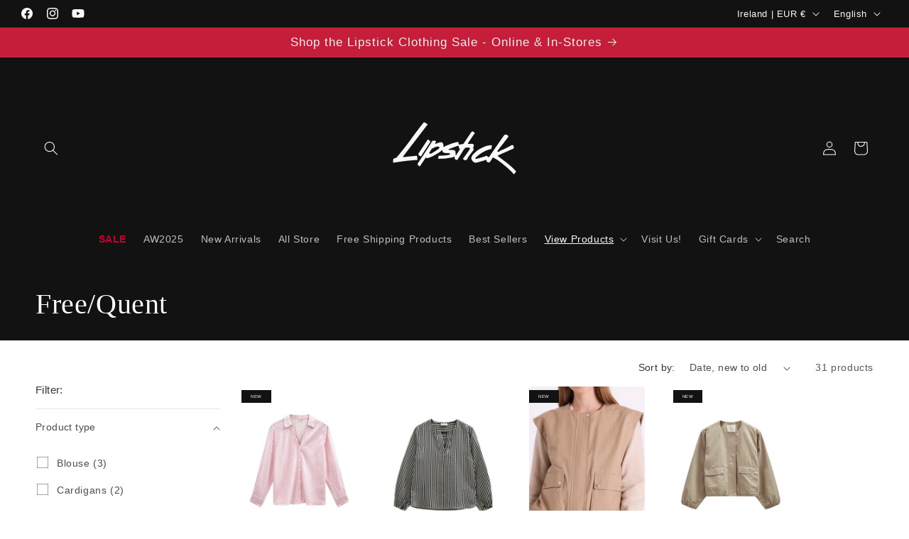

--- FILE ---
content_type: text/html; charset=utf-8
request_url: https://www.lipstick.ie/collections/freequent
body_size: 66833
content:
<!doctype html>
<html class="js" lang="en">
  <head>
    <meta charset="utf-8">
    <meta http-equiv="X-UA-Compatible" content="IE=edge">
    <meta name="viewport" content="width=device-width,initial-scale=1">
    <meta name="theme-color" content="">
    <link rel="canonical" href="https://www.lipstick.ie/collections/freequent"><link rel="icon" type="image/png" href="//www.lipstick.ie/cdn/shop/files/fav24.jpg?crop=center&height=32&v=1704932676&width=32"><title>
      Freequent - www.lipstick.ie
 &ndash; Lipstick Clothing</title>

    
      <meta name="description" content="FREEQUENT or Free/Quent Clothing is a danish fashion design company that provides consistent, high-quality collections of modern materials turned into classic and innovative, Scandinavian designs .">
    

    

<meta property="og:site_name" content="Lipstick Clothing">
<meta property="og:url" content="https://www.lipstick.ie/collections/freequent">
<meta property="og:title" content="Freequent - www.lipstick.ie">
<meta property="og:type" content="website">
<meta property="og:description" content="FREEQUENT or Free/Quent Clothing is a danish fashion design company that provides consistent, high-quality collections of modern materials turned into classic and innovative, Scandinavian designs ."><meta property="og:image" content="http://www.lipstick.ie/cdn/shop/collections/freequent.png?v=1615560715">
  <meta property="og:image:secure_url" content="https://www.lipstick.ie/cdn/shop/collections/freequent.png?v=1615560715">
  <meta property="og:image:width" content="500">
  <meta property="og:image:height" content="500"><meta name="twitter:card" content="summary_large_image">
<meta name="twitter:title" content="Freequent - www.lipstick.ie">
<meta name="twitter:description" content="FREEQUENT or Free/Quent Clothing is a danish fashion design company that provides consistent, high-quality collections of modern materials turned into classic and innovative, Scandinavian designs .">


    <script src="//www.lipstick.ie/cdn/shop/t/97/assets/constants.js?v=132983761750457495441765303018" defer="defer"></script>
    <script src="//www.lipstick.ie/cdn/shop/t/97/assets/pubsub.js?v=25310214064522200911765303018" defer="defer"></script>
    <script src="//www.lipstick.ie/cdn/shop/t/97/assets/global.js?v=7301445359237545521765303018" defer="defer"></script>
    <script src="//www.lipstick.ie/cdn/shop/t/97/assets/details-disclosure.js?v=13653116266235556501765303018" defer="defer"></script>
    <script src="//www.lipstick.ie/cdn/shop/t/97/assets/details-modal.js?v=25581673532751508451765303018" defer="defer"></script>
    <script src="//www.lipstick.ie/cdn/shop/t/97/assets/search-form.js?v=133129549252120666541765303018" defer="defer"></script><script>window.performance && window.performance.mark && window.performance.mark('shopify.content_for_header.start');</script><meta name="google-site-verification" content="S0JnzaZbmf2sx2bU2FuhJkVsvJ9JfH2qhZIomwwKkJQ">
<meta name="facebook-domain-verification" content="j5fu9kqfiw9tue7k0mkshvjo9y2upw">
<meta id="shopify-digital-wallet" name="shopify-digital-wallet" content="/40062189724/digital_wallets/dialog">
<meta name="shopify-checkout-api-token" content="79fafc911e406295ff9dd1106b059205">
<link rel="alternate" type="application/atom+xml" title="Feed" href="/collections/freequent.atom" />
<link rel="alternate" hreflang="x-default" href="https://www.lipstick.ie/collections/freequent">
<link rel="alternate" hreflang="en" href="https://www.lipstick.ie/collections/freequent">
<link rel="alternate" hreflang="ga" href="https://www.lipstick.ie/ga/collections/freequent">
<link rel="alternate" hreflang="en-GB" href="https://www.lipstick.ie/en-gb/collections/freequent">
<link rel="alternate" type="application/json+oembed" href="https://www.lipstick.ie/collections/freequent.oembed">
<script async="async" src="/checkouts/internal/preloads.js?locale=en-IE"></script>
<script id="apple-pay-shop-capabilities" type="application/json">{"shopId":40062189724,"countryCode":"IE","currencyCode":"EUR","merchantCapabilities":["supports3DS"],"merchantId":"gid:\/\/shopify\/Shop\/40062189724","merchantName":"Lipstick Clothing","requiredBillingContactFields":["postalAddress","email","phone"],"requiredShippingContactFields":["postalAddress","email","phone"],"shippingType":"shipping","supportedNetworks":["visa","maestro","masterCard"],"total":{"type":"pending","label":"Lipstick Clothing","amount":"1.00"},"shopifyPaymentsEnabled":true,"supportsSubscriptions":true}</script>
<script id="shopify-features" type="application/json">{"accessToken":"79fafc911e406295ff9dd1106b059205","betas":["rich-media-storefront-analytics"],"domain":"www.lipstick.ie","predictiveSearch":true,"shopId":40062189724,"locale":"en"}</script>
<script>var Shopify = Shopify || {};
Shopify.shop = "lipstick-clothing.myshopify.com";
Shopify.locale = "en";
Shopify.currency = {"active":"EUR","rate":"1.0"};
Shopify.country = "IE";
Shopify.theme = {"name":"Sale -  Lipstick - AW25 - 15.4.1","id":190895587676,"schema_name":"Dawn","schema_version":"15.4.1","theme_store_id":887,"role":"main"};
Shopify.theme.handle = "null";
Shopify.theme.style = {"id":null,"handle":null};
Shopify.cdnHost = "www.lipstick.ie/cdn";
Shopify.routes = Shopify.routes || {};
Shopify.routes.root = "/";</script>
<script type="module">!function(o){(o.Shopify=o.Shopify||{}).modules=!0}(window);</script>
<script>!function(o){function n(){var o=[];function n(){o.push(Array.prototype.slice.apply(arguments))}return n.q=o,n}var t=o.Shopify=o.Shopify||{};t.loadFeatures=n(),t.autoloadFeatures=n()}(window);</script>
<script id="shop-js-analytics" type="application/json">{"pageType":"collection"}</script>
<script defer="defer" async type="module" src="//www.lipstick.ie/cdn/shopifycloud/shop-js/modules/v2/client.init-shop-cart-sync_BT-GjEfc.en.esm.js"></script>
<script defer="defer" async type="module" src="//www.lipstick.ie/cdn/shopifycloud/shop-js/modules/v2/chunk.common_D58fp_Oc.esm.js"></script>
<script defer="defer" async type="module" src="//www.lipstick.ie/cdn/shopifycloud/shop-js/modules/v2/chunk.modal_xMitdFEc.esm.js"></script>
<script type="module">
  await import("//www.lipstick.ie/cdn/shopifycloud/shop-js/modules/v2/client.init-shop-cart-sync_BT-GjEfc.en.esm.js");
await import("//www.lipstick.ie/cdn/shopifycloud/shop-js/modules/v2/chunk.common_D58fp_Oc.esm.js");
await import("//www.lipstick.ie/cdn/shopifycloud/shop-js/modules/v2/chunk.modal_xMitdFEc.esm.js");

  window.Shopify.SignInWithShop?.initShopCartSync?.({"fedCMEnabled":true,"windoidEnabled":true});

</script>
<script>(function() {
  var isLoaded = false;
  function asyncLoad() {
    if (isLoaded) return;
    isLoaded = true;
    var urls = ["https:\/\/sizechart.apps.avada.io\/scripttag\/avada-size-chart.min.js?shop=lipstick-clothing.myshopify.com","https:\/\/wheelstatic.com\/wheel_app\/script\/?shop=lipstick-clothing.myshopify.com","https:\/\/ecommplugins-scripts.trustpilot.com\/v2.1\/js\/header.min.js?settings=eyJrZXkiOiJLYzM3VTFmclFzVUlTOTBDIiwicyI6InNrdSJ9\u0026shop=lipstick-clothing.myshopify.com","https:\/\/ecommplugins-trustboxsettings.trustpilot.com\/lipstick-clothing.myshopify.com.js?settings=1736431143934\u0026shop=lipstick-clothing.myshopify.com","https:\/\/widget.trustpilot.com\/bootstrap\/v5\/tp.widget.sync.bootstrap.min.js?shop=lipstick-clothing.myshopify.com"];
    for (var i = 0; i < urls.length; i++) {
      var s = document.createElement('script');
      s.type = 'text/javascript';
      s.async = true;
      s.src = urls[i];
      var x = document.getElementsByTagName('script')[0];
      x.parentNode.insertBefore(s, x);
    }
  };
  if(window.attachEvent) {
    window.attachEvent('onload', asyncLoad);
  } else {
    window.addEventListener('load', asyncLoad, false);
  }
})();</script>
<script id="__st">var __st={"a":40062189724,"offset":0,"reqid":"a461c46b-6610-4ddc-89bb-844956041d52-1769456845","pageurl":"www.lipstick.ie\/collections\/freequent","u":"d5524fecd958","p":"collection","rtyp":"collection","rid":223149654172};</script>
<script>window.ShopifyPaypalV4VisibilityTracking = true;</script>
<script id="captcha-bootstrap">!function(){'use strict';const t='contact',e='account',n='new_comment',o=[[t,t],['blogs',n],['comments',n],[t,'customer']],c=[[e,'customer_login'],[e,'guest_login'],[e,'recover_customer_password'],[e,'create_customer']],r=t=>t.map((([t,e])=>`form[action*='/${t}']:not([data-nocaptcha='true']) input[name='form_type'][value='${e}']`)).join(','),a=t=>()=>t?[...document.querySelectorAll(t)].map((t=>t.form)):[];function s(){const t=[...o],e=r(t);return a(e)}const i='password',u='form_key',d=['recaptcha-v3-token','g-recaptcha-response','h-captcha-response',i],f=()=>{try{return window.sessionStorage}catch{return}},m='__shopify_v',_=t=>t.elements[u];function p(t,e,n=!1){try{const o=window.sessionStorage,c=JSON.parse(o.getItem(e)),{data:r}=function(t){const{data:e,action:n}=t;return t[m]||n?{data:e,action:n}:{data:t,action:n}}(c);for(const[e,n]of Object.entries(r))t.elements[e]&&(t.elements[e].value=n);n&&o.removeItem(e)}catch(o){console.error('form repopulation failed',{error:o})}}const l='form_type',E='cptcha';function T(t){t.dataset[E]=!0}const w=window,h=w.document,L='Shopify',v='ce_forms',y='captcha';let A=!1;((t,e)=>{const n=(g='f06e6c50-85a8-45c8-87d0-21a2b65856fe',I='https://cdn.shopify.com/shopifycloud/storefront-forms-hcaptcha/ce_storefront_forms_captcha_hcaptcha.v1.5.2.iife.js',D={infoText:'Protected by hCaptcha',privacyText:'Privacy',termsText:'Terms'},(t,e,n)=>{const o=w[L][v],c=o.bindForm;if(c)return c(t,g,e,D).then(n);var r;o.q.push([[t,g,e,D],n]),r=I,A||(h.body.append(Object.assign(h.createElement('script'),{id:'captcha-provider',async:!0,src:r})),A=!0)});var g,I,D;w[L]=w[L]||{},w[L][v]=w[L][v]||{},w[L][v].q=[],w[L][y]=w[L][y]||{},w[L][y].protect=function(t,e){n(t,void 0,e),T(t)},Object.freeze(w[L][y]),function(t,e,n,w,h,L){const[v,y,A,g]=function(t,e,n){const i=e?o:[],u=t?c:[],d=[...i,...u],f=r(d),m=r(i),_=r(d.filter((([t,e])=>n.includes(e))));return[a(f),a(m),a(_),s()]}(w,h,L),I=t=>{const e=t.target;return e instanceof HTMLFormElement?e:e&&e.form},D=t=>v().includes(t);t.addEventListener('submit',(t=>{const e=I(t);if(!e)return;const n=D(e)&&!e.dataset.hcaptchaBound&&!e.dataset.recaptchaBound,o=_(e),c=g().includes(e)&&(!o||!o.value);(n||c)&&t.preventDefault(),c&&!n&&(function(t){try{if(!f())return;!function(t){const e=f();if(!e)return;const n=_(t);if(!n)return;const o=n.value;o&&e.removeItem(o)}(t);const e=Array.from(Array(32),(()=>Math.random().toString(36)[2])).join('');!function(t,e){_(t)||t.append(Object.assign(document.createElement('input'),{type:'hidden',name:u})),t.elements[u].value=e}(t,e),function(t,e){const n=f();if(!n)return;const o=[...t.querySelectorAll(`input[type='${i}']`)].map((({name:t})=>t)),c=[...d,...o],r={};for(const[a,s]of new FormData(t).entries())c.includes(a)||(r[a]=s);n.setItem(e,JSON.stringify({[m]:1,action:t.action,data:r}))}(t,e)}catch(e){console.error('failed to persist form',e)}}(e),e.submit())}));const S=(t,e)=>{t&&!t.dataset[E]&&(n(t,e.some((e=>e===t))),T(t))};for(const o of['focusin','change'])t.addEventListener(o,(t=>{const e=I(t);D(e)&&S(e,y())}));const B=e.get('form_key'),M=e.get(l),P=B&&M;t.addEventListener('DOMContentLoaded',(()=>{const t=y();if(P)for(const e of t)e.elements[l].value===M&&p(e,B);[...new Set([...A(),...v().filter((t=>'true'===t.dataset.shopifyCaptcha))])].forEach((e=>S(e,t)))}))}(h,new URLSearchParams(w.location.search),n,t,e,['guest_login'])})(!0,!0)}();</script>
<script integrity="sha256-4kQ18oKyAcykRKYeNunJcIwy7WH5gtpwJnB7kiuLZ1E=" data-source-attribution="shopify.loadfeatures" defer="defer" src="//www.lipstick.ie/cdn/shopifycloud/storefront/assets/storefront/load_feature-a0a9edcb.js" crossorigin="anonymous"></script>
<script data-source-attribution="shopify.dynamic_checkout.dynamic.init">var Shopify=Shopify||{};Shopify.PaymentButton=Shopify.PaymentButton||{isStorefrontPortableWallets:!0,init:function(){window.Shopify.PaymentButton.init=function(){};var t=document.createElement("script");t.src="https://www.lipstick.ie/cdn/shopifycloud/portable-wallets/latest/portable-wallets.en.js",t.type="module",document.head.appendChild(t)}};
</script>
<script data-source-attribution="shopify.dynamic_checkout.buyer_consent">
  function portableWalletsHideBuyerConsent(e){var t=document.getElementById("shopify-buyer-consent"),n=document.getElementById("shopify-subscription-policy-button");t&&n&&(t.classList.add("hidden"),t.setAttribute("aria-hidden","true"),n.removeEventListener("click",e))}function portableWalletsShowBuyerConsent(e){var t=document.getElementById("shopify-buyer-consent"),n=document.getElementById("shopify-subscription-policy-button");t&&n&&(t.classList.remove("hidden"),t.removeAttribute("aria-hidden"),n.addEventListener("click",e))}window.Shopify?.PaymentButton&&(window.Shopify.PaymentButton.hideBuyerConsent=portableWalletsHideBuyerConsent,window.Shopify.PaymentButton.showBuyerConsent=portableWalletsShowBuyerConsent);
</script>
<script data-source-attribution="shopify.dynamic_checkout.cart.bootstrap">document.addEventListener("DOMContentLoaded",(function(){function t(){return document.querySelector("shopify-accelerated-checkout-cart, shopify-accelerated-checkout")}if(t())Shopify.PaymentButton.init();else{new MutationObserver((function(e,n){t()&&(Shopify.PaymentButton.init(),n.disconnect())})).observe(document.body,{childList:!0,subtree:!0})}}));
</script>
<script id='scb4127' type='text/javascript' async='' src='https://www.lipstick.ie/cdn/shopifycloud/privacy-banner/storefront-banner.js'></script><link id="shopify-accelerated-checkout-styles" rel="stylesheet" media="screen" href="https://www.lipstick.ie/cdn/shopifycloud/portable-wallets/latest/accelerated-checkout-backwards-compat.css" crossorigin="anonymous">
<style id="shopify-accelerated-checkout-cart">
        #shopify-buyer-consent {
  margin-top: 1em;
  display: inline-block;
  width: 100%;
}

#shopify-buyer-consent.hidden {
  display: none;
}

#shopify-subscription-policy-button {
  background: none;
  border: none;
  padding: 0;
  text-decoration: underline;
  font-size: inherit;
  cursor: pointer;
}

#shopify-subscription-policy-button::before {
  box-shadow: none;
}

      </style>
<script id="sections-script" data-sections="header" defer="defer" src="//www.lipstick.ie/cdn/shop/t/97/compiled_assets/scripts.js?v=9362"></script>
<script>window.performance && window.performance.mark && window.performance.mark('shopify.content_for_header.end');</script>


    <style data-shopify>
      
      
      
      
      

      
        :root,
        .color-background-1 {
          --color-background: 255,255,255;
        
          --gradient-background: #ffffff;
        

        

        --color-foreground: 18,18,18;
        --color-background-contrast: 191,191,191;
        --color-shadow: 18,18,18;
        --color-button: 18,18,18;
        --color-button-text: 255,255,255;
        --color-secondary-button: 255,255,255;
        --color-secondary-button-text: 18,18,18;
        --color-link: 18,18,18;
        --color-badge-foreground: 18,18,18;
        --color-badge-background: 255,255,255;
        --color-badge-border: 18,18,18;
        --payment-terms-background-color: rgb(255 255 255);
      }
      
        
        .color-background-2 {
          --color-background: 243,243,243;
        
          --gradient-background: #f3f3f3;
        

        

        --color-foreground: 18,18,18;
        --color-background-contrast: 179,179,179;
        --color-shadow: 18,18,18;
        --color-button: 18,18,18;
        --color-button-text: 243,243,243;
        --color-secondary-button: 243,243,243;
        --color-secondary-button-text: 18,18,18;
        --color-link: 18,18,18;
        --color-badge-foreground: 18,18,18;
        --color-badge-background: 243,243,243;
        --color-badge-border: 18,18,18;
        --payment-terms-background-color: rgb(243 243 243);
      }
      
        
        .color-inverse {
          --color-background: 18,18,18;
        
          --gradient-background: #121212;
        

        

        --color-foreground: 250,250,250;
        --color-background-contrast: 146,146,146;
        --color-shadow: 18,18,18;
        --color-button: 250,250,250;
        --color-button-text: 18,18,18;
        --color-secondary-button: 18,18,18;
        --color-secondary-button-text: 250,250,250;
        --color-link: 250,250,250;
        --color-badge-foreground: 250,250,250;
        --color-badge-background: 18,18,18;
        --color-badge-border: 250,250,250;
        --payment-terms-background-color: rgb(18 18 18);
      }
      
        
        .color-accent-1 {
          --color-background: 18,18,18;
        
          --gradient-background: #121212;
        

        

        --color-foreground: 255,255,255;
        --color-background-contrast: 146,146,146;
        --color-shadow: 18,18,18;
        --color-button: 255,255,255;
        --color-button-text: 18,18,18;
        --color-secondary-button: 18,18,18;
        --color-secondary-button-text: 255,255,255;
        --color-link: 255,255,255;
        --color-badge-foreground: 255,255,255;
        --color-badge-background: 18,18,18;
        --color-badge-border: 255,255,255;
        --payment-terms-background-color: rgb(18 18 18);
      }
      
        
        .color-accent-2 {
          --color-background: 226,33,32;
        
          --gradient-background: #e22120;
        

        

        --color-foreground: 255,255,255;
        --color-background-contrast: 115,16,15;
        --color-shadow: 18,18,18;
        --color-button: 255,255,255;
        --color-button-text: 226,33,32;
        --color-secondary-button: 226,33,32;
        --color-secondary-button-text: 255,255,255;
        --color-link: 255,255,255;
        --color-badge-foreground: 255,255,255;
        --color-badge-background: 226,33,32;
        --color-badge-border: 255,255,255;
        --payment-terms-background-color: rgb(226 33 32);
      }
      
        
        .color-scheme-4376ad1a-6eb2-4a26-bac6-00e7be886ec8 {
          --color-background: 201,0,46;
        
          --gradient-background: #c9002e;
        

        

        --color-foreground: 255,255,255;
        --color-background-contrast: 74,0,17;
        --color-shadow: 18,18,18;
        --color-button: 201,0,46;
        --color-button-text: 255,255,255;
        --color-secondary-button: 201,0,46;
        --color-secondary-button-text: 255,255,255;
        --color-link: 255,255,255;
        --color-badge-foreground: 255,255,255;
        --color-badge-background: 201,0,46;
        --color-badge-border: 255,255,255;
        --payment-terms-background-color: rgb(201 0 46);
      }
      
        
        .color-scheme-6e83b46c-9629-4332-afea-bbfe616f9289 {
          --color-background: 233,106,65;
        
          --gradient-background: #e96a41;
        

        

        --color-foreground: 243,243,243;
        --color-background-contrast: 153,51,18;
        --color-shadow: 18,18,18;
        --color-button: 18,18,18;
        --color-button-text: 255,255,255;
        --color-secondary-button: 233,106,65;
        --color-secondary-button-text: 18,18,18;
        --color-link: 18,18,18;
        --color-badge-foreground: 243,243,243;
        --color-badge-background: 233,106,65;
        --color-badge-border: 243,243,243;
        --payment-terms-background-color: rgb(233 106 65);
      }
      
        
        .color-scheme-f09fe863-5e29-4e30-8815-2078445bedf1 {
          --color-background: 255,255,255;
        
          --gradient-background: #ffffff;
        

        

        --color-foreground: 18,18,18;
        --color-background-contrast: 191,191,191;
        --color-shadow: 18,18,18;
        --color-button: 18,18,18;
        --color-button-text: 255,255,255;
        --color-secondary-button: 255,255,255;
        --color-secondary-button-text: 18,18,18;
        --color-link: 18,18,18;
        --color-badge-foreground: 18,18,18;
        --color-badge-background: 255,255,255;
        --color-badge-border: 18,18,18;
        --payment-terms-background-color: rgb(255 255 255);
      }
      
        
        .color-scheme-24c801b6-ae13-4c8f-b7c8-52070739cc1a {
          --color-background: 196,30,58;
        
          --gradient-background: #c41e3a;
        

        

        --color-foreground: 243,243,243;
        --color-background-contrast: 85,13,25;
        --color-shadow: 18,18,18;
        --color-button: 255,255,255;
        --color-button-text: 201,0,46;
        --color-secondary-button: 196,30,58;
        --color-secondary-button-text: 201,0,46;
        --color-link: 201,0,46;
        --color-badge-foreground: 243,243,243;
        --color-badge-background: 196,30,58;
        --color-badge-border: 243,243,243;
        --payment-terms-background-color: rgb(196 30 58);
      }
      
        
        .color-scheme-f8f3401e-efd2-4c2f-961f-e8c34c31a627 {
          --color-background: 255,255,255;
        
          --gradient-background: linear-gradient(77deg, rgba(238, 139, 44, 1) 2%, rgba(255, 197, 59, 1) 48%);
        

        

        --color-foreground: 18,18,18;
        --color-background-contrast: 191,191,191;
        --color-shadow: 18,18,18;
        --color-button: 18,18,18;
        --color-button-text: 255,255,255;
        --color-secondary-button: 255,255,255;
        --color-secondary-button-text: 18,18,18;
        --color-link: 18,18,18;
        --color-badge-foreground: 18,18,18;
        --color-badge-background: 255,255,255;
        --color-badge-border: 18,18,18;
        --payment-terms-background-color: rgb(255 255 255);
      }
      
        
        .color-scheme-0a2175ce-e56d-4c65-9eee-caa29eb9b2a6 {
          --color-background: 255,146,107;
        
          --gradient-background: #ff926b;
        

        

        --color-foreground: 255,255,255;
        --color-background-contrast: 235,62,0;
        --color-shadow: 18,18,18;
        --color-button: 255,255,255;
        --color-button-text: 18,18,18;
        --color-secondary-button: 255,146,107;
        --color-secondary-button-text: 255,255,255;
        --color-link: 255,255,255;
        --color-badge-foreground: 255,255,255;
        --color-badge-background: 255,146,107;
        --color-badge-border: 255,255,255;
        --payment-terms-background-color: rgb(255 146 107);
      }
      
        
        .color-scheme-f299c3f1-27f3-4291-a3c7-6561154ddba3 {
          --color-background: 255,255,255;
        
          --gradient-background: #ffffff;
        

        

        --color-foreground: 196,30,58;
        --color-background-contrast: 191,191,191;
        --color-shadow: 18,18,18;
        --color-button: 18,18,18;
        --color-button-text: 255,255,255;
        --color-secondary-button: 255,255,255;
        --color-secondary-button-text: 255,255,255;
        --color-link: 255,255,255;
        --color-badge-foreground: 196,30,58;
        --color-badge-background: 255,255,255;
        --color-badge-border: 196,30,58;
        --payment-terms-background-color: rgb(255 255 255);
      }
      

      body, .color-background-1, .color-background-2, .color-inverse, .color-accent-1, .color-accent-2, .color-scheme-4376ad1a-6eb2-4a26-bac6-00e7be886ec8, .color-scheme-6e83b46c-9629-4332-afea-bbfe616f9289, .color-scheme-f09fe863-5e29-4e30-8815-2078445bedf1, .color-scheme-24c801b6-ae13-4c8f-b7c8-52070739cc1a, .color-scheme-f8f3401e-efd2-4c2f-961f-e8c34c31a627, .color-scheme-0a2175ce-e56d-4c65-9eee-caa29eb9b2a6, .color-scheme-f299c3f1-27f3-4291-a3c7-6561154ddba3 {
        color: rgba(var(--color-foreground), 0.75);
        background-color: rgb(var(--color-background));
      }

      :root {
        --font-body-family: "system_ui", -apple-system, 'Segoe UI', Roboto, 'Helvetica Neue', 'Noto Sans', 'Liberation Sans', Arial, sans-serif, 'Apple Color Emoji', 'Segoe UI Emoji', 'Segoe UI Symbol', 'Noto Color Emoji';
        --font-body-style: normal;
        --font-body-weight: 400;
        --font-body-weight-bold: 700;

        --font-heading-family: "New York", Iowan Old Style, Apple Garamond, Baskerville, Times New Roman, Droid Serif, Times, Source Serif Pro, serif, Apple Color Emoji, Segoe UI Emoji, Segoe UI Symbol;
        --font-heading-style: normal;
        --font-heading-weight: 400;

        --font-body-scale: 1.0;
        --font-heading-scale: 1.0;

        --media-padding: px;
        --media-border-opacity: 0.05;
        --media-border-width: 1px;
        --media-radius: 0px;
        --media-shadow-opacity: 0.0;
        --media-shadow-horizontal-offset: 0px;
        --media-shadow-vertical-offset: 4px;
        --media-shadow-blur-radius: 5px;
        --media-shadow-visible: 0;

        --page-width: 160rem;
        --page-width-margin: 0rem;

        --product-card-image-padding: 0.0rem;
        --product-card-corner-radius: 0.4rem;
        --product-card-text-alignment: right;
        --product-card-border-width: 0.0rem;
        --product-card-border-opacity: 0.1;
        --product-card-shadow-opacity: 0.0;
        --product-card-shadow-visible: 0;
        --product-card-shadow-horizontal-offset: 0.0rem;
        --product-card-shadow-vertical-offset: 0.4rem;
        --product-card-shadow-blur-radius: 0.5rem;

        --collection-card-image-padding: 0.0rem;
        --collection-card-corner-radius: 0.4rem;
        --collection-card-text-alignment: right;
        --collection-card-border-width: 0.0rem;
        --collection-card-border-opacity: 0.0;
        --collection-card-shadow-opacity: 0.1;
        --collection-card-shadow-visible: 1;
        --collection-card-shadow-horizontal-offset: 0.0rem;
        --collection-card-shadow-vertical-offset: 0.0rem;
        --collection-card-shadow-blur-radius: 0.0rem;

        --blog-card-image-padding: 0.0rem;
        --blog-card-corner-radius: 0.0rem;
        --blog-card-text-alignment: left;
        --blog-card-border-width: 0.0rem;
        --blog-card-border-opacity: 0.0;
        --blog-card-shadow-opacity: 0.1;
        --blog-card-shadow-visible: 1;
        --blog-card-shadow-horizontal-offset: 0.0rem;
        --blog-card-shadow-vertical-offset: 0.0rem;
        --blog-card-shadow-blur-radius: 0.0rem;

        --badge-corner-radius: 0.4rem;

        --popup-border-width: 1px;
        --popup-border-opacity: 0.1;
        --popup-corner-radius: 0px;
        --popup-shadow-opacity: 0.0;
        --popup-shadow-horizontal-offset: 0px;
        --popup-shadow-vertical-offset: 4px;
        --popup-shadow-blur-radius: 5px;

        --drawer-border-width: 1px;
        --drawer-border-opacity: 0.1;
        --drawer-shadow-opacity: 0.0;
        --drawer-shadow-horizontal-offset: 0px;
        --drawer-shadow-vertical-offset: 4px;
        --drawer-shadow-blur-radius: 5px;

        --spacing-sections-desktop: 0px;
        --spacing-sections-mobile: 0px;

        --grid-desktop-vertical-spacing: 40px;
        --grid-desktop-horizontal-spacing: 40px;
        --grid-mobile-vertical-spacing: 20px;
        --grid-mobile-horizontal-spacing: 20px;

        --text-boxes-border-opacity: 0.1;
        --text-boxes-border-width: 0px;
        --text-boxes-radius: 0px;
        --text-boxes-shadow-opacity: 0.0;
        --text-boxes-shadow-visible: 0;
        --text-boxes-shadow-horizontal-offset: 0px;
        --text-boxes-shadow-vertical-offset: 4px;
        --text-boxes-shadow-blur-radius: 5px;

        --buttons-radius: 0px;
        --buttons-radius-outset: 0px;
        --buttons-border-width: 1px;
        --buttons-border-opacity: 1.0;
        --buttons-shadow-opacity: 0.0;
        --buttons-shadow-visible: 0;
        --buttons-shadow-horizontal-offset: 0px;
        --buttons-shadow-vertical-offset: 4px;
        --buttons-shadow-blur-radius: 5px;
        --buttons-border-offset: 0px;

        --inputs-radius: 0px;
        --inputs-border-width: 1px;
        --inputs-border-opacity: 0.55;
        --inputs-shadow-opacity: 0.0;
        --inputs-shadow-horizontal-offset: 0px;
        --inputs-margin-offset: 0px;
        --inputs-shadow-vertical-offset: 4px;
        --inputs-shadow-blur-radius: 5px;
        --inputs-radius-outset: 0px;

        --variant-pills-radius: 0px;
        --variant-pills-border-width: 3px;
        --variant-pills-border-opacity: 1.0;
        --variant-pills-shadow-opacity: 0.0;
        --variant-pills-shadow-horizontal-offset: 0px;
        --variant-pills-shadow-vertical-offset: 4px;
        --variant-pills-shadow-blur-radius: 5px;
      }

      *,
      *::before,
      *::after {
        box-sizing: inherit;
      }

      html {
        box-sizing: border-box;
        font-size: calc(var(--font-body-scale) * 62.5%);
        height: 100%;
      }

      body {
        display: grid;
        grid-template-rows: auto auto 1fr auto;
        grid-template-columns: 100%;
        min-height: 100%;
        margin: 0;
        font-size: 1.5rem;
        letter-spacing: 0.06rem;
        line-height: calc(1 + 0.8 / var(--font-body-scale));
        font-family: var(--font-body-family);
        font-style: var(--font-body-style);
        font-weight: var(--font-body-weight);
      }

      @media screen and (min-width: 750px) {
        body {
          font-size: 1.6rem;
        }
      }
    </style>

    <link href="//www.lipstick.ie/cdn/shop/t/97/assets/base.css?v=159841507637079171801765303018" rel="stylesheet" type="text/css" media="all" />
    <link rel="stylesheet" href="//www.lipstick.ie/cdn/shop/t/97/assets/component-cart-items.css?v=13033300910818915211765303018" media="print" onload="this.media='all'"><link href="//www.lipstick.ie/cdn/shop/t/97/assets/component-cart-drawer.css?v=39223250576183958541765303018" rel="stylesheet" type="text/css" media="all" />
      <link href="//www.lipstick.ie/cdn/shop/t/97/assets/component-cart.css?v=164708765130180853531765303018" rel="stylesheet" type="text/css" media="all" />
      <link href="//www.lipstick.ie/cdn/shop/t/97/assets/component-totals.css?v=15906652033866631521765303018" rel="stylesheet" type="text/css" media="all" />
      <link href="//www.lipstick.ie/cdn/shop/t/97/assets/component-price.css?v=47596247576480123001765303018" rel="stylesheet" type="text/css" media="all" />
      <link href="//www.lipstick.ie/cdn/shop/t/97/assets/component-discounts.css?v=152760482443307489271765303018" rel="stylesheet" type="text/css" media="all" />
<link href="//www.lipstick.ie/cdn/shop/t/97/assets/component-localization-form.css?v=170315343355214948141765303018" rel="stylesheet" type="text/css" media="all" />
      <script src="//www.lipstick.ie/cdn/shop/t/97/assets/localization-form.js?v=144176611646395275351765303018" defer="defer"></script><link
        rel="stylesheet"
        href="//www.lipstick.ie/cdn/shop/t/97/assets/component-predictive-search.css?v=118923337488134913561765303018"
        media="print"
        onload="this.media='all'"
      ><script>
      if (Shopify.designMode) {
        document.documentElement.classList.add('shopify-design-mode');
      }
    </script>
  <!-- BEGIN app block: shopify://apps/mp-size-chart-size-guide/blocks/app-embed/305100b1-3599-492a-a54d-54f196ff1f94 -->


  
  
  
  
  
  

  

  

  

  

  
    
    <!-- BEGIN app snippet: init-data --><script type="application/json" data-cfasync='false' class='mpSizeChart-script'>
  {
    "appData": {"appStatus":true,"isRemoveBranding":false,"campaigns":[{"id":"l2y59Cwz75IaOSCH6sJo","countries_all":true,"collectionPageInlinePosition":"after","countries":[],"showOnAllCollectionsPages":"SHOW_ALL","showOnHomePage":false,"priority":"0","homePageInlinePosition":"after","displayType":"AUTOMATED","showOnCollectionPage":false,"productIds":[],"collectionPagePosition":"","collectionIds":[],"smartSelector":false,"name":"Actuelle Size Chart","shopDomain":"lipstick-clothing.myshopify.com","position":"","shopId":"jmJuDzeQ1DGNLppyycR2","inlinePosition":"after","conditions":{"type":"ALL","conditions":[{"type":"VENDOR","operation":"EQUALS","value":"Actuelle"}]},"homePagePosition":"","status":true,"createdAt":"2023-06-01T23:34:09.463Z","click":61},{"id":"8oRtu0MOjQVcC3ZF6bUI","countries_all":true,"collectionPageInlinePosition":"after","countries":[],"showOnAllCollectionsPages":"SHOW_ALL","showOnHomePage":false,"priority":"0","homePageInlinePosition":"after","showOnCollectionPage":false,"displayType":"AUTOMATED","productIds":[],"collectionPagePosition":"","collectionIds":[],"smartSelector":false,"name":"Lipstick Clothing","shopDomain":"lipstick-clothing.myshopify.com","position":"","shopId":"jmJuDzeQ1DGNLppyycR2","inlinePosition":"after","conditions":{"conditions":[{"type":"VENDOR","value":"Lipstick","operation":"EQUALS"}],"type":"ALL"},"homePagePosition":"","status":true,"createdAt":"2022-07-15T09:04:07.318Z","click":1363},{"id":"JJrdR6vlAn8405AlxEEM","countries_all":true,"collectionPageInlinePosition":"after","countries":[],"showOnAllCollectionsPages":"show on selected Collections","showOnHomePage":false,"homePageInlinePosition":"after","displayType":"AUTOMATED","showOnCollectionPage":false,"productIds":[],"collectionPagePosition":"","collectionIds":[{"values":""}],"smartSelector":false,"isRemoveBranding":true,"name":"Zibi London","shopDomain":"lipstick-clothing.myshopify.com","shopId":"jmJuDzeQ1DGNLppyycR2","position":"","conditions":{"type":"ALL","conditions":[{"type":"VENDOR","value":"Zibi London","operation":"EQUALS"}]},"inlinePosition":"after","homePagePosition":"","status":true,"createdAt":"2022-03-07T23:23:37.357Z","priority":1,"click":165},{"id":"HrkDYXiHFdXhugPIajiE","countries_all":true,"collectionPageInlinePosition":"after","countries":[],"showOnHomePage":false,"showOnAllCollectionsPages":"show all","homePageInlinePosition":"after","displayType":"AUTOMATED","showOnCollectionPage":false,"productIds":[],"collectionPagePosition":"","smartSelector":false,"collectionIds":[{"values":""}],"isRemoveBranding":true,"name":"Cecil","shopDomain":"lipstick-clothing.myshopify.com","shopId":"jmJuDzeQ1DGNLppyycR2","position":"","conditions":{"type":"ALL","conditions":[{"type":"VENDOR","value":"Cecil","operation":"EQUALS"}]},"inlinePosition":"after","homePagePosition":"","status":true,"createdAt":"2022-03-03T13:16:18.482Z","priority":1,"click":1629},{"id":"jlFMBaliFtYhPeQUPyYE","collectionPageInlinePosition":"after","showOnHomePage":false,"showOnAllCollectionsPages":"show all","homePageInlinePosition":"after","displayType":"AUTOMATED","showOnCollectionPage":false,"productIds":[],"collectionPagePosition":"","collectionIds":[{"values":""}],"smartSelector":false,"name":"Street One","shopDomain":"lipstick-clothing.myshopify.com","position":"","shopId":"jmJuDzeQ1DGNLppyycR2","conditions":{"type":"ALL","conditions":[{"type":"VENDOR","operation":"EQUALS","value":"Street One"}]},"inlinePosition":"after","homePagePosition":"","status":true,"createdAt":"2021-05-13T22:24:11.007Z","countries_all":true,"countries":[],"isRemoveBranding":false,"priority":1,"click":1871},{"id":"HhyTOZhCcDdVELTuAHti","collectionPageInlinePosition":"after","showOnHomePage":false,"showOnAllCollectionsPages":"show all","homePageInlinePosition":"after","showOnCollectionPage":false,"displayType":"AUTOMATED","productIds":[],"collectionPagePosition":"","collectionIds":[{"values":""}],"smartSelector":false,"name":"Vila","shopDomain":"lipstick-clothing.myshopify.com","position":"","shopId":"jmJuDzeQ1DGNLppyycR2","conditions":{"type":"ALL","conditions":[{"type":"VENDOR","value":"Vila","operation":"EQUALS"}]},"inlinePosition":"after","homePagePosition":"","status":true,"createdAt":"2021-05-13T22:13:08.553Z","countries_all":true,"countries":[],"isRemoveBranding":false,"priority":1,"click":1124},{"id":"NtrjStp5EzteyoVc6VOy","collectionPageInlinePosition":"after","showOnAllCollectionsPages":"show all","showOnHomePage":false,"homePageInlinePosition":"after","displayType":"AUTOMATED","showOnCollectionPage":false,"productIds":[],"collectionPagePosition":"","collectionIds":[{"values":""}],"smartSelector":false,"name":"Rieker","shopDomain":"lipstick-clothing.myshopify.com","shopId":"jmJuDzeQ1DGNLppyycR2","position":"","inlinePosition":"after","conditions":{"type":"ALL","conditions":[{"type":"VENDOR","operation":"EQUALS","value":"Rieker"}]},"homePagePosition":"","status":true,"createdAt":"2021-05-13T22:10:32.709Z","countries_all":true,"countries":[],"isRemoveBranding":false,"priority":1,"click":300},{"id":"S2kbW0SGOmZ3Y0VMqr7A","collectionPageInlinePosition":"after","showOnHomePage":false,"showOnAllCollectionsPages":"show all","homePageInlinePosition":"after","displayType":"AUTOMATED","showOnCollectionPage":false,"productIds":[],"collectionPagePosition":"","smartSelector":false,"collectionIds":[{"values":""}],"name":"Remonte","shopDomain":"lipstick-clothing.myshopify.com","position":"","shopId":"jmJuDzeQ1DGNLppyycR2","inlinePosition":"after","conditions":{"type":"ALL","conditions":[{"type":"VENDOR","value":"Remonte","operation":"EQUALS"}]},"homePagePosition":"","status":true,"createdAt":"2021-05-13T22:10:03.915Z","countries_all":true,"countries":[],"isRemoveBranding":false,"priority":1,"click":91},{"id":"1pbjyrSTYKGS5ReHI6Fc","collectionPageInlinePosition":"after","showOnHomePage":false,"showOnAllCollectionsPages":"show all","homePageInlinePosition":"after","displayType":"AUTOMATED","showOnCollectionPage":false,"productIds":[],"collectionPagePosition":"","collectionIds":[{"values":""}],"smartSelector":false,"shopDomain":"lipstick-clothing.myshopify.com","position":"","shopId":"jmJuDzeQ1DGNLppyycR2","inlinePosition":"after","homePagePosition":"","status":true,"createdAt":"2021-05-12T17:47:50.442Z","name":"RINASCIMENTO","conditions":{"type":"ALL","conditions":[{"type":"VENDOR","value":"Rinascimento","operation":"EQUALS"}]},"countries_all":true,"countries":[],"isRemoveBranding":false,"priority":1,"click":138},{"id":"TMvpjGeTmYCHaeMYjWjE","collectionPageInlinePosition":"after","showOnHomePage":false,"showOnAllCollectionsPages":"show all","homePageInlinePosition":"after","showOnCollectionPage":false,"displayType":"AUTOMATED","productIds":[],"collectionPagePosition":"","collectionIds":[{"values":""}],"smartSelector":false,"name":"Rino & Pelle","shopDomain":"lipstick-clothing.myshopify.com","position":"","shopId":"jmJuDzeQ1DGNLppyycR2","inlinePosition":"after","homePagePosition":"","status":true,"createdAt":"2021-05-12T17:44:01.816Z","conditions":{"type":"ALL","conditions":[{"type":"VENDOR","value":"Rino and Pelle","operation":"EQUALS"}]},"countries_all":true,"countries":[],"isRemoveBranding":false,"priority":1,"click":386},{"id":"E6r4CzoG3PcFbdxeDDQL","collectionPageInlinePosition":"after","showOnAllCollectionsPages":"show all","showOnHomePage":false,"homePageInlinePosition":"after","showOnCollectionPage":false,"productIds":[],"collectionPagePosition":"","collectionIds":[{"values":""}],"smartSelector":false,"name":"Minueto","shopDomain":"lipstick-clothing.myshopify.com","shopId":"jmJuDzeQ1DGNLppyycR2","position":"","inlinePosition":"after","homePagePosition":"","status":true,"createdAt":"2021-05-12T17:29:43.837Z","displayType":"AUTOMATED","conditions":{"type":"ALL","conditions":[{"type":"VENDOR","value":"Minueto","operation":"EQUALS"}]},"countries_all":true,"countries":[],"isRemoveBranding":false,"priority":1,"click":209},{"id":"EWzkQTX5snVcqdqbuS5k","collectionPageInlinePosition":"after","showOnHomePage":false,"homePageInlinePosition":"after","displayType":"AUTOMATED","productIds":[],"collectionPagePosition":"","smartSelector":false,"name":"MAT","shopDomain":"lipstick-clothing.myshopify.com","position":"","shopId":"jmJuDzeQ1DGNLppyycR2","inlinePosition":"after","conditions":{"type":"ALL","conditions":[{"type":"VENDOR","operation":"EQUALS","value":"MAT"}]},"homePagePosition":"","status":true,"createdAt":"2021-05-12T17:17:28.795Z","countries_all":true,"countries":[],"showOnCollectionPage":true,"collectionIds":[{"value":"234548101276"},{}],"showOnAllCollectionsPages":"show on selected Collections","isRemoveBranding":false,"priority":1,"click":105},{"id":"EWHMrNXK4RzpFcoBKye4","collectionPageInlinePosition":"after","showOnHomePage":false,"showOnAllCollectionsPages":"show all","homePageInlinePosition":"after","showOnCollectionPage":false,"productIds":[],"collectionPagePosition":"","smartSelector":false,"collectionIds":[{"values":""}],"name":"Lily & Me","shopDomain":"lipstick-clothing.myshopify.com","position":"","shopId":"jmJuDzeQ1DGNLppyycR2","inlinePosition":"after","homePagePosition":"","status":true,"createdAt":"2021-05-12T17:01:16.662Z","displayType":"AUTOMATED","conditions":{"type":"ALL","conditions":[{"type":"VENDOR","operation":"EQUALS","value":"Lily & Me"}]},"countries_all":true,"countries":[],"isRemoveBranding":false,"priority":1,"click":117},{"id":"a464tAtRuNQeXjDmZwNl","collectionPageInlinePosition":"after","showOnHomePage":false,"showOnAllCollectionsPages":"show all","homePageInlinePosition":"after","displayType":"AUTOMATED","showOnCollectionPage":false,"productIds":[],"collectionPagePosition":"","collectionIds":[{"values":""}],"smartSelector":false,"name":"Freequent","shopDomain":"lipstick-clothing.myshopify.com","position":"","shopId":"jmJuDzeQ1DGNLppyycR2","conditions":{"type":"ALL","conditions":[{"type":"VENDOR","operation":"EQUALS","value":"Freequent"}]},"inlinePosition":"after","homePagePosition":"","status":true,"createdAt":"2021-05-12T16:57:23.412Z","countries_all":true,"countries":[],"isRemoveBranding":false,"priority":1,"click":1120},{"id":"d0M8WZZM6lYXcPCXWJBx","collectionPageInlinePosition":"after","showOnHomePage":false,"showOnAllCollectionsPages":"show all","homePageInlinePosition":"after","displayType":"AUTOMATED","showOnCollectionPage":false,"productIds":[],"collectionPagePosition":"","collectionIds":[{"values":""}],"smartSelector":false,"name":"Circus","shopDomain":"lipstick-clothing.myshopify.com","position":"","shopId":"jmJuDzeQ1DGNLppyycR2","conditions":{"type":"ALL","conditions":[{"type":"VENDOR","value":"Circus","operation":"EQUALS"}]},"inlinePosition":"after","homePagePosition":"","status":true,"createdAt":"2021-05-12T16:46:49.417Z","countries_all":true,"countries":[],"isRemoveBranding":false,"click":46,"priority":1},{"id":"qlsmoFhUprlzWrCwK4j9","collectionPageInlinePosition":"after","showOnAllCollectionsPages":"show all","showOnHomePage":false,"homePageInlinePosition":"after","showOnCollectionPage":false,"displayType":"AUTOMATED","productIds":[],"collectionPagePosition":"","smartSelector":false,"collectionIds":[{"values":""}],"name":"Brakeburn","shopDomain":"lipstick-clothing.myshopify.com","position":"","shopId":"jmJuDzeQ1DGNLppyycR2","conditions":{"type":"ALL","conditions":[{"type":"VENDOR","operation":"EQUALS","value":"Brakeburn"}]},"inlinePosition":"after","homePagePosition":"","status":true,"createdAt":"2021-05-12T16:38:20.017Z","countries_all":true,"countries":[],"isRemoveBranding":false,"priority":1,"click":141},{"id":"V2vU0CwH0Et6HbLiottk","collectionPageInlinePosition":"after","showOnAllCollectionsPages":"show all","showOnHomePage":false,"homePageInlinePosition":"after","showOnCollectionPage":false,"displayType":"AUTOMATED","productIds":[],"collectionPagePosition":"","smartSelector":false,"collectionIds":[{"values":""}],"name":"A-View","shopDomain":"lipstick-clothing.myshopify.com","shopId":"jmJuDzeQ1DGNLppyycR2","position":"","inlinePosition":"after","homePagePosition":"","status":true,"createdAt":"2021-05-12T16:34:40.216Z","conditions":{"type":"ALL","conditions":[{"type":"VENDOR","operation":"EQUALS","value":"A View"}]},"countries_all":true,"countries":[],"isRemoveBranding":false,"click":15,"priority":1},{"id":"LZlXIJz9PGLDcNMgeG0l","collectionPageInlinePosition":"after","showOnHomePage":false,"showOnAllCollectionsPages":"show all","homePageInlinePosition":"after","showOnCollectionPage":false,"displayType":"AUTOMATED","productIds":[],"collectionPagePosition":"","collectionIds":[{"values":""}],"smartSelector":false,"shopDomain":"lipstick-clothing.myshopify.com","shopId":"jmJuDzeQ1DGNLppyycR2","position":"","inlinePosition":"after","homePagePosition":"","status":true,"createdAt":"2021-03-31T14:19:47.317Z","conditions":{"type":"ALL","conditions":[{"type":"VENDOR","operation":"EQUALS","value":"Carole"},{"type":"TYPE","value":"Jeans","operation":"EQUALS"}]},"name":"Carole Jeans","countries_all":true,"countries":[],"isRemoveBranding":false,"priority":1,"click":160}],"metaFieldLength":1,"settings":{"showAdvanced":true,"applyBEMCss":true,"displayType":"float-button","position":".pickup-availability-button","linkText":"Size chart","buttonPosition":"middle-right","buttonInlinePosition":"custom","buttonRotation":true,"buttonWidth":"159","buttonHeight":"40","buttonBorderRadius":1,"inlinePosition":"after","showMobile":false,"mobilePosition":"top","hideText":false,"linkBgColor":"#f3f3f3","linkTextColor":"#232323","linkIcon":"https://cdn1.avada.io/sizechart/002-ruler-1.svg","customIcon":false,"modalHeader":"Size Chart","modalPosition":"modal-center","modalBgColor":"#F3f3f3","modalTextColor":"#232323","modalOverlayColor":"#7b7b7b","modalBorderRadius":5,"modalShadow":false,"enableGa":false,"customCss":"","tableAnimation":true,"tableHoverColor":"#E7E5E5","homePagePosition":"","homePageInlinePosition":"after","collectionPagePosition":"","collectionPageInlinePosition":"after","mediaVideoSize":50,"mediaImageSize":50,"reminderTime":15,"reminderContent":"Refer to Size Chart for easy size selection","modalWidth":71,"modalHeight":100,"modalTop":0,"modalLeft":15,"modalRight":0,"id":"qSuMR81DhV0ul7QcGPt5","hasCustomCss":true,"shopDomain":"lipstick-clothing.myshopify.com","shopId":"jmJuDzeQ1DGNLppyycR2","createdAt":{"_seconds":1617199425,"_nanoseconds":498000000},"disableWatermark":true},"shopId":"jmJuDzeQ1DGNLppyycR2","lastUpdated":"2024-12-25T17:16:50.777Z"},
    "campaignsList": [[{"id":"l2y59Cwz75IaOSCH6sJo","contentConfigs":[{"position":0,"value":"<p><strong>Actuelle Size Chart</strong><br>As supplied by the manufactuer <br></p><p><img src=\"https://firebasestorage.googleapis.com/v0/b/avada-size-chart.appspot.com/o/charts_content%2FjmJuDzeQ1DGNLppyycR2%2F1685662377165-Actuelle-Size-Chart.png?alt=media&amp;token=f1992927-f30e-4baf-a361-3275d3693c53\" alt=\"Uploaded Image\" width=\"406\" height=\"313\"></p>"}]},{"id":"8oRtu0MOjQVcC3ZF6bUI","contentConfigs":[{"position":0,"value":"<p><strong>Lipstick Clothing [ One Size ]</strong><br><br>Some of our one size products come with a guided size. These garments \nare manufactured as a One Size garment as they would be classed as \nversatile garments that can be worn as a loose fit.&nbsp;<br>﻿<br><em><strong>Check the description of the product, it may contain a guided size for the product.<br>﻿<br></strong></em>If the product does not contain a guided size, you can get in touch with us on Facebook and a style advisor will assist you. <br><br></p>"}]},{"id":"JJrdR6vlAn8405AlxEEM","contentConfigs":[{"position":0,"value":"<p><strong>Zibi London</strong><br>Size chart as supplied by the manufactuer&nbsp;</p><p><br></p><p><img src=\"https://firebasestorage.googleapis.com/v0/b/avada-size-chart.appspot.com/o/charts_content%2Fsize_guide_4edc7aaa-cf19-4abd-9f0c-ba69003dd117_2048x2048.jpg?alt=media&amp;token=15955b7f-5539-4913-b0b6-54164af9450c\" alt=\"Uploaded Image\" style=\"width: 479px; height: 339px;\"></p>"}]},{"id":"HrkDYXiHFdXhugPIajiE","contentConfigs":[{"position":0,"value":"<p><br></p><p><br></p><p><span style=\"font-size: 16px;\"><strong>Cecil Size Chart</strong></span></p><p><span style=\"font-size: 16px;\"><strong></strong></span>As supplied by the manufacturer.</p><p><br></p><p>In order for you to feel comfortable in your CECIL outfit, you need your ideal size.&nbsp;<br><br>\n\nIf you are between two clothing sizes, then order your outfit in the larger size.</p><p><br></p><p><p><strong>Tops</strong></p><p>﻿<br></p><table class=\"table table-responsive\" style=\"caret-color: rgb(0, 0, 0); color: rgb(0, 0, 0); font-style: normal; font-variant-caps: normal; font-weight: normal; letter-spacing: normal; orphans: auto; text-align: start; text-indent: 0px; text-transform: none; white-space: normal; widows: auto; word-spacing: 0px; -webkit-text-size-adjust: auto; -webkit-text-stroke-width: 0px; text-decoration: none;\"><thead><tr class=\"header-row\"><th colspan=\"1\" style=\"text-align: left;\">CECIL Size</th><th colspan=\"1\" style=\"text-align: left;\">XS</th><th colspan=\"1\" style=\"text-align: left;\">S</th><th colspan=\"1\" style=\"text-align: left;\">M</th><th colspan=\"1\" style=\"text-align: left;\">L</th><th colspan=\"1\" style=\"text-align: left;\">XL</th><th colspan=\"1\" style=\"text-align: left;\">XXL</th></tr></thead><tbody><tr><td colspan=\"1\" style=\"text-align: left;\">Clothing Size</td><td colspan=\"1\" style=\"text-align: left;\">36</td><td colspan=\"1\" style=\"text-align: left;\">38</td><td colspan=\"1\" style=\"text-align: left;\">40</td><td colspan=\"1\" style=\"text-align: left;\">42</td><td colspan=\"1\" style=\"text-align: left;\">44</td><td colspan=\"1\" style=\"text-align: left;\">46</td></tr><tr><td colspan=\"1\" style=\"text-align: left;\">Chest (cm)</td><td colspan=\"1\" style=\"text-align: left;\">86-90</td><td colspan=\"1\" style=\"text-align: left;\">90-94</td><td colspan=\"1\" style=\"text-align: left;\">96-100</td><td colspan=\"1\" style=\"text-align: left;\">102-106</td><td colspan=\"1\" style=\"text-align: left;\">108-112</td><td colspan=\"1\" style=\"text-align: left;\">114-120</td></tr><tr><td colspan=\"1\" style=\"text-align: left;\">Waist (cm)</td><td colspan=\"1\" style=\"text-align: left;\">71-75</td><td colspan=\"1\" style=\"text-align: left;\">75-79</td><td colspan=\"1\" style=\"text-align: left;\">81-85</td><td colspan=\"1\" style=\"text-align: left;\">87-92</td><td colspan=\"1\" style=\"text-align: left;\">94-99</td><td colspan=\"1\" style=\"text-align: left;\">101-106</td></tr></tbody></table><p><br></p><p><br></p><p>The information we give about chest and waist measurements are purely body measurements. The information on individual items varies depending on the cut and fit.</p>﻿</p><p><br></p><p><strong>Pants / Jeans</strong></p><p><br></p><table class=\"table table-responsive\" style=\"caret-color: rgb(0, 0, 0); color: rgb(0, 0, 0); font-style: normal; font-variant-caps: normal; font-weight: normal; letter-spacing: normal; orphans: auto; text-align: start; text-indent: 0px; text-transform: none; white-space: normal; widows: auto; word-spacing: 0px; -webkit-text-size-adjust: auto; -webkit-text-stroke-width: 0px; text-decoration: none;\"><thead><tr class=\"header-row\"><th colspan=\"1\" style=\"text-align: left;\">CECIL Size</th><th colspan=\"1\" style=\"text-align: left;\">XS</th><th colspan=\"1\" style=\"text-align: left;\">S</th><th colspan=\"1\" style=\"text-align: left;\">M</th><th colspan=\"1\" style=\"text-align: left;\">L</th><th colspan=\"1\" style=\"text-align: left;\">XL</th><th colspan=\"1\" style=\"text-align: left;\">XXL</th></tr></thead><tbody><tr><td colspan=\"1\" style=\"text-align: left;\">Clothing Size</td><td colspan=\"1\" style=\"text-align: left;\">36</td><td colspan=\"1\" style=\"text-align: left;\">38</td><td colspan=\"1\" style=\"text-align: left;\">40</td><td colspan=\"1\" style=\"text-align: left;\">42</td><td colspan=\"1\" style=\"text-align: left;\">44</td><td colspan=\"1\" style=\"text-align: left;\">46</td></tr><tr><td colspan=\"1\" style=\"text-align: left;\">Waist (cm)</td><td colspan=\"1\" style=\"text-align: left;\">71-75</td><td colspan=\"1\" style=\"text-align: left;\">75-79</td><td colspan=\"1\" style=\"text-align: left;\">81-85</td><td colspan=\"1\" style=\"text-align: left;\">87-92</td><td colspan=\"1\" style=\"text-align: left;\">94-99</td><td colspan=\"1\" style=\"text-align: left;\">101-106</td></tr><tr><td colspan=\"1\" style=\"text-align: left;\">Hips (cm)</td><td colspan=\"1\" style=\"text-align: left;\">94-98</td><td colspan=\"1\" style=\"text-align: left;\">98-102</td><td colspan=\"1\" style=\"text-align: left;\">104-108</td><td colspan=\"1\" style=\"text-align: left;\">110-114</td><td colspan=\"1\" style=\"text-align: left;\">116-120</td><td colspan=\"1\" style=\"text-align: left;\">122-128</td></tr><tr><td colspan=\"1\" style=\"text-align: left;\">Jeans Width (Inch)</td><td colspan=\"1\" style=\"text-align: left;\">25/26</td><td colspan=\"1\" style=\"text-align: left;\">27/28</td><td colspan=\"1\" style=\"text-align: left;\">29/30</td><td colspan=\"1\" style=\"text-align: left;\">31/32</td><td colspan=\"1\" style=\"text-align: left;\">33/34</td><td colspan=\"1\" style=\"text-align: left;\">36</td></tr></tbody></table><p><br></p><p><br></p><p><strong>Pants / Jeans Length</strong></p><p><br></p><table class=\"table table-responsive\" style=\"caret-color: rgb(0, 0, 0); color: rgb(0, 0, 0); font-style: normal; font-variant-caps: normal; font-weight: normal; letter-spacing: normal; orphans: auto; text-align: start; text-indent: 0px; text-transform: none; white-space: normal; widows: auto; word-spacing: 0px; -webkit-text-size-adjust: auto; -webkit-text-stroke-width: 0px; text-decoration: none;\"><thead><tr class=\"header-row\"><th colspan=\"1\" style=\"text-align: left;\"><br></th><th colspan=\"1\" style=\"text-align: left;\">Shorts</th><th colspan=\"1\" style=\"text-align: left;\">Bermuda</th><th colspan=\"1\" style=\"text-align: left;\">Capri</th><th colspan=\"1\" style=\"text-align: left;\">3/4</th><th colspan=\"1\" style=\"text-align: left;\">24</th><th colspan=\"1\" style=\"text-align: left;\">7/8</th><th colspan=\"1\" style=\"text-align: left;\">Ankle</th><th colspan=\"1\" style=\"text-align: left;\">30</th><th colspan=\"1\" style=\"text-align: left;\">32</th><th colspan=\"1\" style=\"text-align: left;\">34</th><th colspan=\"1\" style=\"text-align: left;\">36</th></tr></thead><tbody><tr><td colspan=\"1\" style=\"text-align: left;\">Length (Inch)</td><td colspan=\"1\" style=\"text-align: left;\">11,5</td><td colspan=\"1\" style=\"text-align: left;\">15</td><td colspan=\"1\" style=\"text-align: left;\">19</td><td colspan=\"1\" style=\"text-align: left;\">22</td><td colspan=\"1\" style=\"text-align: left;\">24</td><td colspan=\"1\" style=\"text-align: left;\">26</td><td colspan=\"1\" style=\"text-align: left;\">28</td><td colspan=\"1\" style=\"text-align: left;\">30</td><td colspan=\"1\" style=\"text-align: left;\">32</td><td colspan=\"1\" style=\"text-align: left;\">34</td><td colspan=\"1\" style=\"text-align: left;\">36</td></tr><tr><td colspan=\"1\" style=\"text-align: left;\">In-Seam (cm)</td><td colspan=\"1\" style=\"text-align: left;\">29</td><td colspan=\"1\" style=\"text-align: left;\">38</td><td colspan=\"1\" style=\"text-align: left;\">48</td><td colspan=\"1\" style=\"text-align: left;\">55,5</td><td colspan=\"1\" style=\"text-align: left;\">61</td><td colspan=\"1\" style=\"text-align: left;\">66</td><td colspan=\"1\" style=\"text-align: left;\">71</td><td colspan=\"1\" style=\"text-align: left;\">76</td><td colspan=\"1\" style=\"text-align: left;\">81</td><td colspan=\"1\" style=\"text-align: left;\">86</td><td colspan=\"1\" style=\"text-align: left;\">91,5</td></tr></tbody></table><p><br></p>","selected":false,"chosen":false}]},{"id":"jlFMBaliFtYhPeQUPyYE","contentConfigs":[{"position":0,"value":"<p><span style=\"font-family: Helvetica, sans-serif; font-size: 12px; color: rgb(0, 0, 0);\"><br></span></p><p><span style=\"font-family: Helvetica, sans-serif; color: rgb(0, 0, 0); font-size: 12px;\"><strong>Street One</strong></span></p><p><span style=\"font-family: Helvetica, sans-serif; color: rgb(0, 0, 0); font-size: 12px;\"><em>As supplied by Street One</em></span></p><p><span style=\"font-family: Helvetica, sans-serif; font-size: 12px; color: rgb(0, 0, 0);\"><br></span></p><p>Tops:</p><div class=\"mb-3 ng-star-inserted\" style=\"font-style: normal; font-variant-caps: normal; font-weight: 400; text-indent: 0px; text-transform: none; white-space: normal; word-spacing: 0px; -webkit-text-stroke-width: 0px; text-decoration: none; box-sizing: border-box; letter-spacing: 1.5px; color: rgb(84, 88, 90); font-family: mukta, -apple-system, system-ui, &quot;Segoe UI&quot;, Roboto, &quot;Helvetica Neue&quot;, Arial, sans-serif, &quot;Apple Color Emoji&quot;, &quot;Segoe UI Emoji&quot;, &quot;Segoe UI Symbol&quot;; font-variant-ligatures: normal; orphans: 2; text-align: left; widows: 2; background-color: rgb(255, 255, 255); text-decoration-thickness: initial; margin-bottom: 1rem !important; font-size: 16px;\"><fs-widget class=\"ng-star-inserted\" style=\"box-sizing: border-box; letter-spacing: 1.5px; position: relative; display: block;\"><infinite-scroll style=\"font-size: 16px; box-sizing: border-box; letter-spacing: 1.5px; width: 1168.66px; display: block; min-height: 1px; margin-top: -1px;\"></infinite-scroll><div render-href=\"\" class=\"h-100 ng-star-inserted\" id=\"section-tabelle_1\" style=\"box-sizing: border-box; letter-spacing: 1.5px; height: 196px;\"><div class=\"fs-table ng-star-inserted\" style=\"font-size: 16px; box-sizing: border-box; letter-spacing: 1.5px;\"><table class=\"table table-responsive\" style=\"box-sizing: border-box; letter-spacing: 1.5px; border-collapse: collapse; width: 1168.66px; margin-bottom: 1rem; color: rgb(84, 88, 90); display: block; overflow-x: auto;\"><tbody style=\"box-sizing: border-box; letter-spacing: 1.5px;\"><tr style=\"box-sizing: border-box; letter-spacing: 1.5px;\"><td colspan=\"1\" style=\"box-sizing: border-box; letter-spacing: 1.5px; padding: 0.75rem; vertical-align: top; border-top-width: 1px; border-top-style: solid; border-top-color: rgb(198, 198, 198); text-align: left;\"><span style=\"font-family: Helvetica, sans-serif; font-size: 12px; color: rgb(0, 0, 0);\">Clothing size</span></td><td colspan=\"1\" style=\"box-sizing: border-box; letter-spacing: 1.5px; padding: 0.75rem; vertical-align: top; border-top-width: 1px; border-top-style: solid; border-top-color: rgb(198, 198, 198); text-align: left;\"><span style=\"font-family: Helvetica, sans-serif; font-size: 12px; color: rgb(0, 0, 0);\">34</span></td><td colspan=\"1\" style=\"box-sizing: border-box; letter-spacing: 1.5px; padding: 0.75rem; vertical-align: top; border-top-width: 1px; border-top-style: solid; border-top-color: rgb(198, 198, 198); text-align: left;\"><span style=\"font-family: Helvetica, sans-serif; font-size: 12px; color: rgb(0, 0, 0);\">36</span></td><td colspan=\"1\" style=\"box-sizing: border-box; letter-spacing: 1.5px; padding: 0.75rem; vertical-align: top; border-top-width: 1px; border-top-style: solid; border-top-color: rgb(198, 198, 198); text-align: left;\"><span style=\"font-family: Helvetica, sans-serif; font-size: 12px; color: rgb(0, 0, 0);\">38</span></td><td colspan=\"1\" style=\"box-sizing: border-box; letter-spacing: 1.5px; padding: 0.75rem; vertical-align: top; border-top-width: 1px; border-top-style: solid; border-top-color: rgb(198, 198, 198); text-align: left;\"><span style=\"font-family: Helvetica, sans-serif; font-size: 12px; color: rgb(0, 0, 0);\">40</span></td><td colspan=\"1\" style=\"box-sizing: border-box; letter-spacing: 1.5px; padding: 0.75rem; vertical-align: top; border-top-width: 1px; border-top-style: solid; border-top-color: rgb(198, 198, 198); text-align: left;\"><span style=\"font-family: Helvetica, sans-serif; font-size: 12px; color: rgb(0, 0, 0);\">42</span></td><td colspan=\"1\" style=\"box-sizing: border-box; letter-spacing: 1.5px; padding: 0.75rem; vertical-align: top; border-top-width: 1px; border-top-style: solid; border-top-color: rgb(198, 198, 198); text-align: left;\"><span style=\"font-family: Helvetica, sans-serif; font-size: 12px; color: rgb(0, 0, 0);\">44</span></td><td colspan=\"1\" style=\"box-sizing: border-box; letter-spacing: 1.5px; padding: 0.75rem; vertical-align: top; border-top-width: 1px; border-top-style: solid; border-top-color: rgb(198, 198, 198); text-align: left;\"><span style=\"font-family: Helvetica, sans-serif; font-size: 12px; color: rgb(0, 0, 0);\">46</span></td></tr><tr style=\"box-sizing: border-box; letter-spacing: 1.5px;\"><td colspan=\"1\" style=\"box-sizing: border-box; letter-spacing: 1.5px; padding: 0.75rem; vertical-align: top; border-top-width: 1px; border-top-style: solid; border-top-color: rgb(198, 198, 198); text-align: left;\"><span style=\"font-family: Helvetica, sans-serif; font-size: 12px; color: rgb(0, 0, 0);\">US sizes</span></td><td colspan=\"1\" style=\"box-sizing: border-box; letter-spacing: 1.5px; padding: 0.75rem; vertical-align: top; border-top-width: 1px; border-top-style: solid; border-top-color: rgb(198, 198, 198); text-align: left;\"><span style=\"font-family: Helvetica, sans-serif; font-size: 12px; color: rgb(0, 0, 0);\">XS</span></td><td colspan=\"1\" style=\"box-sizing: border-box; letter-spacing: 1.5px; padding: 0.75rem; vertical-align: top; border-top-width: 1px; border-top-style: solid; border-top-color: rgb(198, 198, 198); text-align: left;\"><span style=\"font-family: Helvetica, sans-serif; font-size: 12px; color: rgb(0, 0, 0);\">S.</span></td><td colspan=\"1\" style=\"box-sizing: border-box; letter-spacing: 1.5px; padding: 0.75rem; vertical-align: top; border-top-width: 1px; border-top-style: solid; border-top-color: rgb(198, 198, 198); text-align: left;\"><span style=\"font-family: Helvetica, sans-serif; font-size: 12px; color: rgb(0, 0, 0);\">M.</span></td><td colspan=\"1\" style=\"box-sizing: border-box; letter-spacing: 1.5px; padding: 0.75rem; vertical-align: top; border-top-width: 1px; border-top-style: solid; border-top-color: rgb(198, 198, 198); text-align: left;\"><span style=\"font-family: Helvetica, sans-serif; font-size: 12px; color: rgb(0, 0, 0);\">L.</span></td><td colspan=\"1\" style=\"box-sizing: border-box; letter-spacing: 1.5px; padding: 0.75rem; vertical-align: top; border-top-width: 1px; border-top-style: solid; border-top-color: rgb(198, 198, 198); text-align: left;\"><span style=\"font-family: Helvetica, sans-serif; font-size: 12px; color: rgb(0, 0, 0);\">XL</span></td><td colspan=\"1\" style=\"box-sizing: border-box; letter-spacing: 1.5px; padding: 0.75rem; vertical-align: top; border-top-width: 1px; border-top-style: solid; border-top-color: rgb(198, 198, 198); text-align: left;\"><span style=\"font-family: Helvetica, sans-serif; font-size: 12px; color: rgb(0, 0, 0);\">XXL</span></td><td colspan=\"1\" style=\"box-sizing: border-box; letter-spacing: 1.5px; padding: 0.75rem; vertical-align: top; border-top-width: 1px; border-top-style: solid; border-top-color: rgb(198, 198, 198); text-align: left;\"><span style=\"font-family: Helvetica, sans-serif; font-size: 12px; color: rgb(0, 0, 0);\">XXXL</span></td></tr><tr style=\"box-sizing: border-box; letter-spacing: 1.5px;\"><td colspan=\"1\" style=\"box-sizing: border-box; letter-spacing: 1.5px; padding: 0.75rem; vertical-align: top; border-top-width: 1px; border-top-style: solid; border-top-color: rgb(198, 198, 198); text-align: left;\"><span style=\"font-family: Helvetica, sans-serif; font-size: 12px; color: rgb(0, 0, 0);\">Chest (cm)</span></td><td colspan=\"1\" style=\"box-sizing: border-box; letter-spacing: 1.5px; padding: 0.75rem; vertical-align: top; border-top-width: 1px; border-top-style: solid; border-top-color: rgb(198, 198, 198); text-align: left;\"><span style=\"font-family: Helvetica, sans-serif; font-size: 12px; color: rgb(0, 0, 0);\">82-86</span></td><td colspan=\"1\" style=\"box-sizing: border-box; letter-spacing: 1.5px; padding: 0.75rem; vertical-align: top; border-top-width: 1px; border-top-style: solid; border-top-color: rgb(198, 198, 198); text-align: left;\"><span style=\"font-family: Helvetica, sans-serif; font-size: 12px; color: rgb(0, 0, 0);\">86-90</span></td><td colspan=\"1\" style=\"box-sizing: border-box; letter-spacing: 1.5px; padding: 0.75rem; vertical-align: top; border-top-width: 1px; border-top-style: solid; border-top-color: rgb(198, 198, 198); text-align: left;\"><span style=\"font-family: Helvetica, sans-serif; font-size: 12px; color: rgb(0, 0, 0);\">90-94</span></td><td colspan=\"1\" style=\"box-sizing: border-box; letter-spacing: 1.5px; padding: 0.75rem; vertical-align: top; border-top-width: 1px; border-top-style: solid; border-top-color: rgb(198, 198, 198); text-align: left;\"><span style=\"font-family: Helvetica, sans-serif; font-size: 12px; color: rgb(0, 0, 0);\">96-100</span></td><td colspan=\"1\" style=\"box-sizing: border-box; letter-spacing: 1.5px; padding: 0.75rem; vertical-align: top; border-top-width: 1px; border-top-style: solid; border-top-color: rgb(198, 198, 198); text-align: left;\"><span style=\"font-family: Helvetica, sans-serif; font-size: 12px; color: rgb(0, 0, 0);\">102-106</span></td><td colspan=\"1\" style=\"box-sizing: border-box; letter-spacing: 1.5px; padding: 0.75rem; vertical-align: top; border-top-width: 1px; border-top-style: solid; border-top-color: rgb(198, 198, 198); text-align: left;\"><span style=\"font-family: Helvetica, sans-serif; font-size: 12px; color: rgb(0, 0, 0);\">108-112</span></td><td colspan=\"1\" style=\"box-sizing: border-box; letter-spacing: 1.5px; padding: 0.75rem; vertical-align: top; border-top-width: 1px; border-top-style: solid; border-top-color: rgb(198, 198, 198); text-align: left;\"><span style=\"font-family: Helvetica, sans-serif; font-size: 12px; color: rgb(0, 0, 0);\">114-118</span></td></tr><tr style=\"box-sizing: border-box; letter-spacing: 1.5px;\"><td colspan=\"1\" style=\"box-sizing: border-box; letter-spacing: 1.5px; padding: 0.75rem; vertical-align: top; border-top-width: 1px; border-top-style: solid; border-top-color: rgb(198, 198, 198); text-align: left;\"><span style=\"font-family: Helvetica, sans-serif; font-size: 12px; color: rgb(0, 0, 0);\">Waist circumference (cm)</span></td><td colspan=\"1\" style=\"box-sizing: border-box; letter-spacing: 1.5px; padding: 0.75rem; vertical-align: top; border-top-width: 1px; border-top-style: solid; border-top-color: rgb(198, 198, 198); text-align: left;\"><span style=\"font-family: Helvetica, sans-serif; font-size: 12px; color: rgb(0, 0, 0);\">67-71</span></td><td colspan=\"1\" style=\"box-sizing: border-box; letter-spacing: 1.5px; padding: 0.75rem; vertical-align: top; border-top-width: 1px; border-top-style: solid; border-top-color: rgb(198, 198, 198); text-align: left;\"><span style=\"font-family: Helvetica, sans-serif; font-size: 12px; color: rgb(0, 0, 0);\">71-75</span></td><td colspan=\"1\" style=\"box-sizing: border-box; letter-spacing: 1.5px; padding: 0.75rem; vertical-align: top; border-top-width: 1px; border-top-style: solid; border-top-color: rgb(198, 198, 198); text-align: left;\"><span style=\"font-family: Helvetica, sans-serif; font-size: 12px; color: rgb(0, 0, 0);\">75-79</span></td><td colspan=\"1\" style=\"box-sizing: border-box; letter-spacing: 1.5px; padding: 0.75rem; vertical-align: top; border-top-width: 1px; border-top-style: solid; border-top-color: rgb(198, 198, 198); text-align: left;\"><span style=\"font-family: Helvetica, sans-serif; font-size: 12px; color: rgb(0, 0, 0);\">81-85</span></td><td colspan=\"1\" style=\"box-sizing: border-box; letter-spacing: 1.5px; padding: 0.75rem; vertical-align: top; border-top-width: 1px; border-top-style: solid; border-top-color: rgb(198, 198, 198); text-align: left;\"><span style=\"font-family: Helvetica, sans-serif; font-size: 12px; color: rgb(0, 0, 0);\">87-92</span></td><td colspan=\"1\" style=\"box-sizing: border-box; letter-spacing: 1.5px; padding: 0.75rem; vertical-align: top; border-top-width: 1px; border-top-style: solid; border-top-color: rgb(198, 198, 198); text-align: left;\"><span style=\"font-family: Helvetica, sans-serif; font-size: 12px; color: rgb(0, 0, 0);\">94-99</span></td><td colspan=\"1\" style=\"box-sizing: border-box; letter-spacing: 1.5px; padding: 0.75rem; vertical-align: top; border-top-width: 1px; border-top-style: solid; border-top-color: rgb(198, 198, 198); text-align: left;\"><span style=\"font-family: Helvetica, sans-serif; font-size: 12px; color: rgb(0, 0, 0);\">101-106</span></td></tr></tbody></table></div><div id=\"text_1\" class=\"ng-star-inserted\" style=\"box-sizing: border-box; letter-spacing: 1.5px;\"><div style=\"box-sizing: border-box; letter-spacing: 1.5px; background-color: transparent;\"><fs-widget-heading style=\"box-sizing: border-box; letter-spacing: 1.5px;\"><span style=\"font-family: Helvetica, sans-serif; color: rgb(0, 0, 0); font-size: 12px;\"><p class=\"text-left\" style=\"box-sizing: border-box; letter-spacing: 1.5px; margin-top: 0px; margin-bottom: 1rem; color: inherit; font-weight: 400; text-transform: none; text-align: left !important; font-size: 16px;\"><em><span style=\"font-size: 10px;\"><font style=\"box-sizing: border-box; letter-spacing: 1.5px; color: inherit; vertical-align: inherit;\">Our information on the chest and waist circumference is only a matter of body measurements.&nbsp;﻿</font><font style=\"box-sizing: border-box; letter-spacing: 1.5px; color: inherit; vertical-align: inherit;\">The information on individual articles varies depending on the cut and fit.</font></span></em></p></span></fs-widget-heading></div></div></div></fs-widget></div><p><span style=\"font-family: Helvetica, sans-serif; font-size: 12px; color: rgb(0, 0, 0);\"><br></span></p><p><span style=\"font-family: Helvetica, sans-serif; font-size: 12px; color: rgb(0, 0, 0);\"><br></span></p><p>Pants &amp; Jeans:&nbsp;Lenght</p><div class=\"mb-3 ng-star-inserted\" style=\"font-style: normal; font-variant-caps: normal; font-weight: 400; text-indent: 0px; text-transform: none; white-space: normal; word-spacing: 0px; -webkit-text-stroke-width: 0px; text-decoration: none; box-sizing: border-box; letter-spacing: 1.5px; color: rgb(84, 88, 90); font-family: mukta, -apple-system, system-ui, &quot;Segoe UI&quot;, Roboto, &quot;Helvetica Neue&quot;, Arial, sans-serif, &quot;Apple Color Emoji&quot;, &quot;Segoe UI Emoji&quot;, &quot;Segoe UI Symbol&quot;; font-variant-ligatures: normal; orphans: 2; text-align: left; widows: 2; background-color: rgb(255, 255, 255); text-decoration-thickness: initial; margin-bottom: 1rem !important; font-size: 16px;\"><fs-widget class=\"ng-star-inserted\" style=\"box-sizing: border-box; letter-spacing: 1.5px; position: relative; display: block;\"><infinite-scroll style=\"box-sizing: border-box; letter-spacing: 1.5px; width: 1168.66px; display: block; min-height: 1px; margin-top: -1px;\"></infinite-scroll><div render-href=\"\" class=\"h-100 ng-star-inserted\" id=\"section-tabelle\" style=\"box-sizing: border-box; letter-spacing: 1.5px; height: 245px;\"><div class=\"fs-table ng-star-inserted\" style=\"box-sizing: border-box; letter-spacing: 1.5px;\"><table class=\"table table-responsive\" style=\"box-sizing: border-box; letter-spacing: 1.5px; border-collapse: collapse; width: 1168.66px; margin-bottom: 1rem; color: rgb(84, 88, 90); display: block; overflow-x: auto;\"><tbody style=\"box-sizing: border-box; letter-spacing: 1.5px;\"><tr style=\"box-sizing: border-box; letter-spacing: 1.5px;\"><td colspan=\"1\" style=\"box-sizing: border-box; letter-spacing: 1.5px; padding: 0.75rem; vertical-align: top; border-top-width: 1px; border-top-style: solid; border-top-color: rgb(198, 198, 198); text-align: left;\"><span style=\"font-family: Helvetica, sans-serif; font-size: 12px; color: rgb(0, 0, 0);\">Clothing size</span></td><td colspan=\"1\" style=\"box-sizing: border-box; letter-spacing: 1.5px; padding: 0.75rem; vertical-align: top; border-top-width: 1px; border-top-style: solid; border-top-color: rgb(198, 198, 198); text-align: left;\"><span style=\"font-family: Helvetica, sans-serif; font-size: 12px; color: rgb(0, 0, 0);\">32</span></td><td colspan=\"1\" style=\"box-sizing: border-box; letter-spacing: 1.5px; padding: 0.75rem; vertical-align: top; border-top-width: 1px; border-top-style: solid; border-top-color: rgb(198, 198, 198); text-align: left;\"><span style=\"font-family: Helvetica, sans-serif; font-size: 12px; color: rgb(0, 0, 0);\">34</span></td><td colspan=\"1\" style=\"box-sizing: border-box; letter-spacing: 1.5px; padding: 0.75rem; vertical-align: top; border-top-width: 1px; border-top-style: solid; border-top-color: rgb(198, 198, 198); text-align: left;\"><span style=\"font-family: Helvetica, sans-serif; font-size: 12px; color: rgb(0, 0, 0);\">36</span></td><td colspan=\"1\" style=\"box-sizing: border-box; letter-spacing: 1.5px; padding: 0.75rem; vertical-align: top; border-top-width: 1px; border-top-style: solid; border-top-color: rgb(198, 198, 198); text-align: left;\"><span style=\"font-family: Helvetica, sans-serif; font-size: 12px; color: rgb(0, 0, 0);\">38</span></td><td colspan=\"1\" style=\"box-sizing: border-box; letter-spacing: 1.5px; padding: 0.75rem; vertical-align: top; border-top-width: 1px; border-top-style: solid; border-top-color: rgb(198, 198, 198); text-align: left;\"><span style=\"font-family: Helvetica, sans-serif; font-size: 12px; color: rgb(0, 0, 0);\">40</span></td><td colspan=\"1\" style=\"box-sizing: border-box; letter-spacing: 1.5px; padding: 0.75rem; vertical-align: top; border-top-width: 1px; border-top-style: solid; border-top-color: rgb(198, 198, 198); text-align: left;\"><span style=\"font-family: Helvetica, sans-serif; font-size: 12px; color: rgb(0, 0, 0);\">42</span></td><td colspan=\"1\" style=\"box-sizing: border-box; letter-spacing: 1.5px; padding: 0.75rem; vertical-align: top; border-top-width: 1px; border-top-style: solid; border-top-color: rgb(198, 198, 198); text-align: left;\"><span style=\"font-family: Helvetica, sans-serif; font-size: 12px; color: rgb(0, 0, 0);\">44</span></td><td colspan=\"1\" style=\"box-sizing: border-box; letter-spacing: 1.5px; padding: 0.75rem; vertical-align: top; border-top-width: 1px; border-top-style: solid; border-top-color: rgb(198, 198, 198); text-align: left;\"><span style=\"font-family: Helvetica, sans-serif; font-size: 12px; color: rgb(0, 0, 0);\">46</span></td></tr><tr style=\"box-sizing: border-box; letter-spacing: 1.5px;\"><td colspan=\"1\" style=\"box-sizing: border-box; letter-spacing: 1.5px; padding: 0.75rem; vertical-align: top; border-top-width: 1px; border-top-style: solid; border-top-color: rgb(198, 198, 198); text-align: left;\"><span style=\"font-family: Helvetica, sans-serif; font-size: 12px; color: rgb(0, 0, 0);\">Waist circumference (cm)</span></td><td colspan=\"1\" style=\"box-sizing: border-box; letter-spacing: 1.5px; padding: 0.75rem; vertical-align: top; border-top-width: 1px; border-top-style: solid; border-top-color: rgb(198, 198, 198); text-align: left;\"><span style=\"font-family: Helvetica, sans-serif; font-size: 12px; color: rgb(0, 0, 0);\">63-67</span></td><td colspan=\"1\" style=\"box-sizing: border-box; letter-spacing: 1.5px; padding: 0.75rem; vertical-align: top; border-top-width: 1px; border-top-style: solid; border-top-color: rgb(198, 198, 198); text-align: left;\"><span style=\"font-family: Helvetica, sans-serif; font-size: 12px; color: rgb(0, 0, 0);\">67-71</span></td><td colspan=\"1\" style=\"box-sizing: border-box; letter-spacing: 1.5px; padding: 0.75rem; vertical-align: top; border-top-width: 1px; border-top-style: solid; border-top-color: rgb(198, 198, 198); text-align: left;\"><span style=\"font-family: Helvetica, sans-serif; font-size: 12px; color: rgb(0, 0, 0);\">71-75</span></td><td colspan=\"1\" style=\"box-sizing: border-box; letter-spacing: 1.5px; padding: 0.75rem; vertical-align: top; border-top-width: 1px; border-top-style: solid; border-top-color: rgb(198, 198, 198); text-align: left;\"><span style=\"font-family: Helvetica, sans-serif; font-size: 12px; color: rgb(0, 0, 0);\">75-79</span></td><td colspan=\"1\" style=\"box-sizing: border-box; letter-spacing: 1.5px; padding: 0.75rem; vertical-align: top; border-top-width: 1px; border-top-style: solid; border-top-color: rgb(198, 198, 198); text-align: left;\"><span style=\"font-family: Helvetica, sans-serif; font-size: 12px; color: rgb(0, 0, 0);\">81-85</span></td><td colspan=\"1\" style=\"box-sizing: border-box; letter-spacing: 1.5px; padding: 0.75rem; vertical-align: top; border-top-width: 1px; border-top-style: solid; border-top-color: rgb(198, 198, 198); text-align: left;\"><span style=\"font-family: Helvetica, sans-serif; font-size: 12px; color: rgb(0, 0, 0);\">87-92</span></td><td colspan=\"1\" style=\"box-sizing: border-box; letter-spacing: 1.5px; padding: 0.75rem; vertical-align: top; border-top-width: 1px; border-top-style: solid; border-top-color: rgb(198, 198, 198); text-align: left;\"><span style=\"font-family: Helvetica, sans-serif; font-size: 12px; color: rgb(0, 0, 0);\">94-99</span></td><td colspan=\"1\" style=\"box-sizing: border-box; letter-spacing: 1.5px; padding: 0.75rem; vertical-align: top; border-top-width: 1px; border-top-style: solid; border-top-color: rgb(198, 198, 198); text-align: left;\"><span style=\"font-family: Helvetica, sans-serif; font-size: 12px; color: rgb(0, 0, 0);\">101-106</span></td></tr><tr style=\"box-sizing: border-box; letter-spacing: 1.5px;\"><td colspan=\"1\" style=\"box-sizing: border-box; letter-spacing: 1.5px; padding: 0.75rem; vertical-align: top; border-top-width: 1px; border-top-style: solid; border-top-color: rgb(198, 198, 198); text-align: left;\"><span style=\"font-family: Helvetica, sans-serif; font-size: 12px; color: rgb(0, 0, 0);\">Hips (cm)</span></td><td colspan=\"1\" style=\"box-sizing: border-box; letter-spacing: 1.5px; padding: 0.75rem; vertical-align: top; border-top-width: 1px; border-top-style: solid; border-top-color: rgb(198, 198, 198); text-align: left;\"><span style=\"font-family: Helvetica, sans-serif; font-size: 12px; color: rgb(0, 0, 0);\">86-90</span></td><td colspan=\"1\" style=\"box-sizing: border-box; letter-spacing: 1.5px; padding: 0.75rem; vertical-align: top; border-top-width: 1px; border-top-style: solid; border-top-color: rgb(198, 198, 198); text-align: left;\"><span style=\"font-family: Helvetica, sans-serif; font-size: 12px; color: rgb(0, 0, 0);\">90-94</span></td><td colspan=\"1\" style=\"box-sizing: border-box; letter-spacing: 1.5px; padding: 0.75rem; vertical-align: top; border-top-width: 1px; border-top-style: solid; border-top-color: rgb(198, 198, 198); text-align: left;\"><span style=\"font-family: Helvetica, sans-serif; font-size: 12px; color: rgb(0, 0, 0);\">94-98</span></td><td colspan=\"1\" style=\"box-sizing: border-box; letter-spacing: 1.5px; padding: 0.75rem; vertical-align: top; border-top-width: 1px; border-top-style: solid; border-top-color: rgb(198, 198, 198); text-align: left;\"><span style=\"font-family: Helvetica, sans-serif; font-size: 12px; color: rgb(0, 0, 0);\">98-102</span></td><td colspan=\"1\" style=\"box-sizing: border-box; letter-spacing: 1.5px; padding: 0.75rem; vertical-align: top; border-top-width: 1px; border-top-style: solid; border-top-color: rgb(198, 198, 198); text-align: left;\"><span style=\"font-family: Helvetica, sans-serif; font-size: 12px; color: rgb(0, 0, 0);\">104-108</span></td><td colspan=\"1\" style=\"box-sizing: border-box; letter-spacing: 1.5px; padding: 0.75rem; vertical-align: top; border-top-width: 1px; border-top-style: solid; border-top-color: rgb(198, 198, 198); text-align: left;\"><span style=\"font-family: Helvetica, sans-serif; font-size: 12px; color: rgb(0, 0, 0);\">110-114</span></td><td colspan=\"1\" style=\"box-sizing: border-box; letter-spacing: 1.5px; padding: 0.75rem; vertical-align: top; border-top-width: 1px; border-top-style: solid; border-top-color: rgb(198, 198, 198); text-align: left;\"><span style=\"font-family: Helvetica, sans-serif; font-size: 12px; color: rgb(0, 0, 0);\">116-120</span></td><td colspan=\"1\" style=\"box-sizing: border-box; letter-spacing: 1.5px; padding: 0.75rem; vertical-align: top; border-top-width: 1px; border-top-style: solid; border-top-color: rgb(198, 198, 198); text-align: left;\"><span style=\"font-family: Helvetica, sans-serif; font-size: 12px; color: rgb(0, 0, 0);\">122-126</span></td></tr><tr style=\"box-sizing: border-box; letter-spacing: 1.5px;\"><td colspan=\"1\" style=\"box-sizing: border-box; letter-spacing: 1.5px; padding: 0.75rem; vertical-align: top; border-top-width: 1px; border-top-style: solid; border-top-color: rgb(198, 198, 198); text-align: left;\"><span style=\"font-family: Helvetica, sans-serif; font-size: 12px; color: rgb(0, 0, 0);\">Jeans width (inch)</span></td><td colspan=\"1\" style=\"box-sizing: border-box; letter-spacing: 1.5px; padding: 0.75rem; vertical-align: top; border-top-width: 1px; border-top-style: solid; border-top-color: rgb(198, 198, 198); text-align: left;\"><span style=\"font-family: Helvetica, sans-serif; font-size: 12px; color: rgb(0, 0, 0);\">24</span></td><td colspan=\"1\" style=\"box-sizing: border-box; letter-spacing: 1.5px; padding: 0.75rem; vertical-align: top; border-top-width: 1px; border-top-style: solid; border-top-color: rgb(198, 198, 198); text-align: left;\"><span style=\"font-family: Helvetica, sans-serif; font-size: 12px; color: rgb(0, 0, 0);\">25th</span></td><td colspan=\"1\" style=\"box-sizing: border-box; letter-spacing: 1.5px; padding: 0.75rem; vertical-align: top; border-top-width: 1px; border-top-style: solid; border-top-color: rgb(198, 198, 198); text-align: left;\"><span style=\"font-family: Helvetica, sans-serif; font-size: 12px; color: rgb(0, 0, 0);\">26/27</span></td><td colspan=\"1\" style=\"box-sizing: border-box; letter-spacing: 1.5px; padding: 0.75rem; vertical-align: top; border-top-width: 1px; border-top-style: solid; border-top-color: rgb(198, 198, 198); text-align: left;\"><span style=\"font-family: Helvetica, sans-serif; font-size: 12px; color: rgb(0, 0, 0);\">28/29</span></td><td colspan=\"1\" style=\"box-sizing: border-box; letter-spacing: 1.5px; padding: 0.75rem; vertical-align: top; border-top-width: 1px; border-top-style: solid; border-top-color: rgb(198, 198, 198); text-align: left;\"><span style=\"font-family: Helvetica, sans-serif; font-size: 12px; color: rgb(0, 0, 0);\">30/31</span></td><td colspan=\"1\" style=\"box-sizing: border-box; letter-spacing: 1.5px; padding: 0.75rem; vertical-align: top; border-top-width: 1px; border-top-style: solid; border-top-color: rgb(198, 198, 198); text-align: left;\"><span style=\"font-family: Helvetica, sans-serif; font-size: 12px; color: rgb(0, 0, 0);\">32/33</span></td><td colspan=\"1\" style=\"box-sizing: border-box; letter-spacing: 1.5px; padding: 0.75rem; vertical-align: top; border-top-width: 1px; border-top-style: solid; border-top-color: rgb(198, 198, 198); text-align: left;\"><span style=\"font-family: Helvetica, sans-serif; font-size: 12px; color: rgb(0, 0, 0);\">34</span></td><td colspan=\"1\" style=\"box-sizing: border-box; letter-spacing: 1.5px; padding: 0.75rem; vertical-align: top; border-top-width: 1px; border-top-style: solid; border-top-color: rgb(198, 198, 198); text-align: left;\"><span style=\"font-family: Helvetica, sans-serif; font-size: 12px; color: rgb(0, 0, 0);\">36</span></td></tr><tr style=\"box-sizing: border-box; letter-spacing: 1.5px;\"><td colspan=\"1\" style=\"box-sizing: border-box; letter-spacing: 1.5px; padding: 0.75rem; vertical-align: top; border-top-width: 1px; border-top-style: solid; border-top-color: rgb(198, 198, 198); text-align: left;\"><span style=\"font-family: Helvetica, sans-serif; font-size: 12px; color: rgb(0, 0, 0);\">US sizes</span></td><td colspan=\"1\" style=\"box-sizing: border-box; letter-spacing: 1.5px; padding: 0.75rem; vertical-align: top; border-top-width: 1px; border-top-style: solid; border-top-color: rgb(198, 198, 198); text-align: left;\"><span style=\"font-family: Helvetica, sans-serif; font-size: 12px; color: rgb(0, 0, 0);\">XXS</span></td><td colspan=\"1\" style=\"box-sizing: border-box; letter-spacing: 1.5px; padding: 0.75rem; vertical-align: top; border-top-width: 1px; border-top-style: solid; border-top-color: rgb(198, 198, 198); text-align: left;\"><span style=\"font-family: Helvetica, sans-serif; font-size: 12px; color: rgb(0, 0, 0);\">XS</span></td><td colspan=\"1\" style=\"box-sizing: border-box; letter-spacing: 1.5px; padding: 0.75rem; vertical-align: top; border-top-width: 1px; border-top-style: solid; border-top-color: rgb(198, 198, 198); text-align: left;\"><span style=\"font-family: Helvetica, sans-serif; font-size: 12px; color: rgb(0, 0, 0);\">S.</span></td><td colspan=\"1\" style=\"box-sizing: border-box; letter-spacing: 1.5px; padding: 0.75rem; vertical-align: top; border-top-width: 1px; border-top-style: solid; border-top-color: rgb(198, 198, 198); text-align: left;\"><span style=\"font-family: Helvetica, sans-serif; font-size: 12px; color: rgb(0, 0, 0);\">M.</span></td><td colspan=\"1\" style=\"box-sizing: border-box; letter-spacing: 1.5px; padding: 0.75rem; vertical-align: top; border-top-width: 1px; border-top-style: solid; border-top-color: rgb(198, 198, 198); text-align: left;\"><span style=\"font-family: Helvetica, sans-serif; font-size: 12px; color: rgb(0, 0, 0);\">L.</span></td><td colspan=\"1\" style=\"box-sizing: border-box; letter-spacing: 1.5px; padding: 0.75rem; vertical-align: top; border-top-width: 1px; border-top-style: solid; border-top-color: rgb(198, 198, 198); text-align: left;\"><span style=\"font-family: Helvetica, sans-serif; font-size: 12px; color: rgb(0, 0, 0);\">XL</span></td><td colspan=\"1\" style=\"box-sizing: border-box; letter-spacing: 1.5px; padding: 0.75rem; vertical-align: top; border-top-width: 1px; border-top-style: solid; border-top-color: rgb(198, 198, 198); text-align: left;\"><span style=\"font-family: Helvetica, sans-serif; font-size: 12px; color: rgb(0, 0, 0);\">XXL</span></td><td colspan=\"1\" style=\"box-sizing: border-box; letter-spacing: 1.5px; padding: 0.75rem; vertical-align: top; border-top-width: 1px; border-top-style: solid; border-top-color: rgb(198, 198, 198); text-align: left;\"><span style=\"font-family: Helvetica, sans-serif; font-size: 12px; color: rgb(0, 0, 0);\">XXX</span></td></tr></tbody></table></div></div></fs-widget><span style=\"font-family: Helvetica, sans-serif; font-size: 12px; color: rgb(0, 0, 0);\">Pants &amp; Jeans:&nbsp;Width</span></div><div class=\"mb-3 ng-star-inserted\" style=\"font-style: normal; font-variant-caps: normal; font-weight: 400; text-indent: 0px; text-transform: none; white-space: normal; word-spacing: 0px; -webkit-text-stroke-width: 0px; text-decoration: none; box-sizing: border-box; letter-spacing: 1.5px; color: rgb(84, 88, 90); font-family: mukta, -apple-system, system-ui, &quot;Segoe UI&quot;, Roboto, &quot;Helvetica Neue&quot;, Arial, sans-serif, &quot;Apple Color Emoji&quot;, &quot;Segoe UI Emoji&quot;, &quot;Segoe UI Symbol&quot;; font-variant-ligatures: normal; orphans: 2; text-align: left; widows: 2; background-color: rgb(255, 255, 255); text-decoration-thickness: initial; margin-bottom: 1rem !important; font-size: 16px;\"><fs-widget class=\"ng-star-inserted\" style=\"box-sizing: border-box; letter-spacing: 1.5px; position: relative; display: block;\"><div render-href=\"\" class=\"h-100 ng-star-inserted\" id=\"section-tabelle_2\" style=\"box-sizing: border-box; letter-spacing: 1.5px; height: 147px;\"><div class=\"fs-table ng-star-inserted\" style=\"box-sizing: border-box; letter-spacing: 1.5px;\"><table class=\"table table-responsive\" style=\"box-sizing: border-box; letter-spacing: 1.5px; border-collapse: collapse; width: 1168.66px; margin-bottom: 1rem; color: rgb(84, 88, 90); display: block; overflow-x: auto;\"><tbody style=\"box-sizing: border-box; letter-spacing: 1.5px;\"><tr style=\"box-sizing: border-box; letter-spacing: 1.5px;\"><td colspan=\"1\" style=\"box-sizing: border-box; letter-spacing: 1.5px; padding: 0.75rem; vertical-align: top; border-top-width: 1px; border-top-style: solid; border-top-color: rgb(198, 198, 198); text-align: left;\"><span style=\"font-family: Helvetica, sans-serif; font-size: 12px; color: rgb(0, 0, 0);\"><br></span></td><td colspan=\"1\" style=\"box-sizing: border-box; letter-spacing: 1.5px; padding: 0.75rem; vertical-align: top; border-top-width: 1px; border-top-style: solid; border-top-color: rgb(198, 198, 198); text-align: left;\"><span style=\"font-family: Helvetica, sans-serif; font-size: 12px; color: rgb(0, 0, 0);\">shorts</span></td><td colspan=\"1\" style=\"box-sizing: border-box; letter-spacing: 1.5px; padding: 0.75rem; vertical-align: top; border-top-width: 1px; border-top-style: solid; border-top-color: rgb(198, 198, 198); text-align: left;\"><span style=\"font-family: Helvetica, sans-serif; font-size: 12px; color: rgb(0, 0, 0);\">Bermuda</span></td><td colspan=\"1\" style=\"box-sizing: border-box; letter-spacing: 1.5px; padding: 0.75rem; vertical-align: top; border-top-width: 1px; border-top-style: solid; border-top-color: rgb(198, 198, 198); text-align: left;\"><span style=\"font-family: Helvetica, sans-serif; font-size: 12px; color: rgb(0, 0, 0);\">capri</span></td><td colspan=\"1\" style=\"box-sizing: border-box; letter-spacing: 1.5px; padding: 0.75rem; vertical-align: top; border-top-width: 1px; border-top-style: solid; border-top-color: rgb(198, 198, 198); text-align: left;\"><span style=\"font-family: Helvetica, sans-serif; font-size: 12px; color: rgb(0, 0, 0);\">3/4</span></td><td colspan=\"1\" style=\"box-sizing: border-box; letter-spacing: 1.5px; padding: 0.75rem; vertical-align: top; border-top-width: 1px; border-top-style: solid; border-top-color: rgb(198, 198, 198); text-align: left;\"><span style=\"font-family: Helvetica, sans-serif; font-size: 12px; color: rgb(0, 0, 0);\">7/8</span></td><td colspan=\"1\" style=\"box-sizing: border-box; letter-spacing: 1.5px; padding: 0.75rem; vertical-align: top; border-top-width: 1px; border-top-style: solid; border-top-color: rgb(198, 198, 198); text-align: left;\"><span style=\"font-family: Helvetica, sans-serif; font-size: 12px; color: rgb(0, 0, 0);\">Ankle</span></td><td colspan=\"1\" style=\"box-sizing: border-box; letter-spacing: 1.5px; padding: 0.75rem; vertical-align: top; border-top-width: 1px; border-top-style: solid; border-top-color: rgb(198, 198, 198); text-align: left;\"><span style=\"font-family: Helvetica, sans-serif; font-size: 12px; color: rgb(0, 0, 0);\">30th</span></td><td colspan=\"1\" style=\"box-sizing: border-box; letter-spacing: 1.5px; padding: 0.75rem; vertical-align: top; border-top-width: 1px; border-top-style: solid; border-top-color: rgb(198, 198, 198); text-align: left;\"><span style=\"font-family: Helvetica, sans-serif; font-size: 12px; color: rgb(0, 0, 0);\">32</span></td><td colspan=\"1\" style=\"box-sizing: border-box; letter-spacing: 1.5px; padding: 0.75rem; vertical-align: top; border-top-width: 1px; border-top-style: solid; border-top-color: rgb(198, 198, 198); text-align: left;\"><span style=\"font-family: Helvetica, sans-serif; font-size: 12px; color: rgb(0, 0, 0);\">34</span></td></tr><tr style=\"box-sizing: border-box; letter-spacing: 1.5px;\"><td colspan=\"1\" style=\"box-sizing: border-box; letter-spacing: 1.5px; padding: 0.75rem; vertical-align: top; border-top-width: 1px; border-top-style: solid; border-top-color: rgb(198, 198, 198); text-align: left;\"><span style=\"font-family: Helvetica, sans-serif; font-size: 12px; color: rgb(0, 0, 0);\">Length (inch)</span></td><td colspan=\"1\" style=\"box-sizing: border-box; letter-spacing: 1.5px; padding: 0.75rem; vertical-align: top; border-top-width: 1px; border-top-style: solid; border-top-color: rgb(198, 198, 198); text-align: left;\"><span style=\"font-family: Helvetica, sans-serif; font-size: 12px; color: rgb(0, 0, 0);\"><br></span></td><td colspan=\"1\" style=\"box-sizing: border-box; letter-spacing: 1.5px; padding: 0.75rem; vertical-align: top; border-top-width: 1px; border-top-style: solid; border-top-color: rgb(198, 198, 198); text-align: left;\"><span style=\"font-family: Helvetica, sans-serif; font-size: 12px; color: rgb(0, 0, 0);\"><br></span></td><td colspan=\"1\" style=\"box-sizing: border-box; letter-spacing: 1.5px; padding: 0.75rem; vertical-align: top; border-top-width: 1px; border-top-style: solid; border-top-color: rgb(198, 198, 198); text-align: left;\"><span style=\"font-family: Helvetica, sans-serif; font-size: 12px; color: rgb(0, 0, 0);\">19th</span></td><td colspan=\"1\" style=\"box-sizing: border-box; letter-spacing: 1.5px; padding: 0.75rem; vertical-align: top; border-top-width: 1px; border-top-style: solid; border-top-color: rgb(198, 198, 198); text-align: left;\"><span style=\"font-family: Helvetica, sans-serif; font-size: 12px; color: rgb(0, 0, 0);\">22nd</span></td><td colspan=\"1\" style=\"box-sizing: border-box; letter-spacing: 1.5px; padding: 0.75rem; vertical-align: top; border-top-width: 1px; border-top-style: solid; border-top-color: rgb(198, 198, 198); text-align: left;\"><span style=\"font-family: Helvetica, sans-serif; font-size: 12px; color: rgb(0, 0, 0);\">26</span></td><td colspan=\"1\" style=\"box-sizing: border-box; letter-spacing: 1.5px; padding: 0.75rem; vertical-align: top; border-top-width: 1px; border-top-style: solid; border-top-color: rgb(198, 198, 198); text-align: left;\"><span style=\"font-family: Helvetica, sans-serif; font-size: 12px; color: rgb(0, 0, 0);\">28</span></td><td colspan=\"1\" style=\"box-sizing: border-box; letter-spacing: 1.5px; padding: 0.75rem; vertical-align: top; border-top-width: 1px; border-top-style: solid; border-top-color: rgb(198, 198, 198); text-align: left;\"><span style=\"font-family: Helvetica, sans-serif; font-size: 12px; color: rgb(0, 0, 0);\">30th</span></td><td colspan=\"1\" style=\"box-sizing: border-box; letter-spacing: 1.5px; padding: 0.75rem; vertical-align: top; border-top-width: 1px; border-top-style: solid; border-top-color: rgb(198, 198, 198); text-align: left;\"><span style=\"font-family: Helvetica, sans-serif; font-size: 12px; color: rgb(0, 0, 0);\">32</span></td><td colspan=\"1\" style=\"box-sizing: border-box; letter-spacing: 1.5px; padding: 0.75rem; vertical-align: top; border-top-width: 1px; border-top-style: solid; border-top-color: rgb(198, 198, 198); text-align: left;\"><span style=\"font-family: Helvetica, sans-serif; font-size: 12px; color: rgb(0, 0, 0);\">34</span></td></tr><tr style=\"box-sizing: border-box; letter-spacing: 1.5px;\"><td colspan=\"1\" style=\"box-sizing: border-box; letter-spacing: 1.5px; padding: 0.75rem; vertical-align: top; border-top-width: 1px; border-top-style: solid; border-top-color: rgb(198, 198, 198); text-align: left;\"><span style=\"font-family: Helvetica, sans-serif; font-size: 12px; color: rgb(0, 0, 0);\">Inside leg length (cm)</span></td><td colspan=\"1\" style=\"box-sizing: border-box; letter-spacing: 1.5px; padding: 0.75rem; vertical-align: top; border-top-width: 1px; border-top-style: solid; border-top-color: rgb(198, 198, 198); text-align: left;\"><span style=\"font-family: Helvetica, sans-serif; font-size: 12px; color: rgb(0, 0, 0);\">14-21</span></td><td colspan=\"1\" style=\"box-sizing: border-box; letter-spacing: 1.5px; padding: 0.75rem; vertical-align: top; border-top-width: 1px; border-top-style: solid; border-top-color: rgb(198, 198, 198); text-align: left;\"><span style=\"font-family: Helvetica, sans-serif; font-size: 12px; color: rgb(0, 0, 0);\">22-28</span></td><td colspan=\"1\" style=\"box-sizing: border-box; letter-spacing: 1.5px; padding: 0.75rem; vertical-align: top; border-top-width: 1px; border-top-style: solid; border-top-color: rgb(198, 198, 198); text-align: left;\"><span style=\"font-family: Helvetica, sans-serif; font-size: 12px; color: rgb(0, 0, 0);\">48</span></td><td colspan=\"1\" style=\"box-sizing: border-box; letter-spacing: 1.5px; padding: 0.75rem; vertical-align: top; border-top-width: 1px; border-top-style: solid; border-top-color: rgb(198, 198, 198); text-align: left;\"><span style=\"font-family: Helvetica, sans-serif; font-size: 12px; color: rgb(0, 0, 0);\">56</span></td><td colspan=\"1\" style=\"box-sizing: border-box; letter-spacing: 1.5px; padding: 0.75rem; vertical-align: top; border-top-width: 1px; border-top-style: solid; border-top-color: rgb(198, 198, 198); text-align: left;\"><span style=\"font-family: Helvetica, sans-serif; font-size: 12px; color: rgb(0, 0, 0);\">66</span></td><td colspan=\"1\" style=\"box-sizing: border-box; letter-spacing: 1.5px; padding: 0.75rem; vertical-align: top; border-top-width: 1px; border-top-style: solid; border-top-color: rgb(198, 198, 198); text-align: left;\"><span style=\"font-family: Helvetica, sans-serif; font-size: 12px; color: rgb(0, 0, 0);\">70</span></td><td colspan=\"1\" style=\"box-sizing: border-box; letter-spacing: 1.5px; padding: 0.75rem; vertical-align: top; border-top-width: 1px; border-top-style: solid; border-top-color: rgb(198, 198, 198); text-align: left;\"><span style=\"font-family: Helvetica, sans-serif; font-size: 12px; color: rgb(0, 0, 0);\">77</span></td><td colspan=\"1\" style=\"box-sizing: border-box; letter-spacing: 1.5px; padding: 0.75rem; vertical-align: top; border-top-width: 1px; border-top-style: solid; border-top-color: rgb(198, 198, 198); text-align: left;\"><span style=\"font-family: Helvetica, sans-serif; font-size: 12px; color: rgb(0, 0, 0);\">82</span></td><td colspan=\"1\" style=\"box-sizing: border-box; letter-spacing: 1.5px; padding: 0.75rem; vertical-align: top; border-top-width: 1px; border-top-style: solid; border-top-color: rgb(198, 198, 198); text-align: left;\"><span style=\"font-family: Helvetica, sans-serif; font-size: 12px; color: rgb(0, 0, 0);\">87</span></td></tr></tbody></table></div></div></fs-widget></div><p><span style=\"font-size: 12px;\"><br></span></p><p><br></p>﻿","selected":false,"chosen":false}]},{"id":"HhyTOZhCcDdVELTuAHti","contentConfigs":[{"position":0,"value":"<p>Vila Size Chart</p><p><em>As Supplied by Vila Clothing</em></p><p><img src=\"https://firebasestorage.googleapis.com/v0/b/avada-size-chart.appspot.com/o/charts_content%2Fvl-row2-slot2_ROE.jpg?alt=media&amp;token=8e6007f4-05a0-4b88-b517-86967e6694c4\" alt=\"Uploaded Image\"></p><p><br></p><p><img src=\"https://firebasestorage.googleapis.com/v0/b/avada-size-chart.appspot.com/o/charts_content%2Fvl-row2-slot1_ROE.jpg?alt=media&amp;token=29cabfb3-b071-4cb9-be78-2636cfbef774\" alt=\"Uploaded Image\"></p>","selected":false,"chosen":false}]},{"id":"NtrjStp5EzteyoVc6VOy","contentConfigs":[{"position":0,"value":"<p>Rieker Size Guide</p><p><em>As Supplied by Rieker</em></p>﻿<p>﻿<br></p><p><img src=\"https://firebasestorage.googleapis.com/v0/b/avada-size-chart.appspot.com/o/charts_content%2FjmJuDzeQ1DGNLppyycR2%2F1658413034001-Rieker-Size-Chart.jpg?alt=media&amp;token=dd1db261-647d-4f7c-8029-e99456b0e1be\" alt=\"Uploaded Image\" style=\"width: 421px; height: 333px;\"></p>"}]},{"id":"S2kbW0SGOmZ3Y0VMqr7A","contentConfigs":[{"position":0,"value":"<p>Remonte Size Guide</p><p><em>As Supplied by Remonte</em></p>﻿<table style=\"width: 100%;\"><tbody>\n<tr>\n\t<td><strong>UK</strong></td>\n\t<td>3.5</td>\n\t<td>4</td>\n\t<td>5</td>\n\t<td>6</td>\n\t<td>6.5</td>\n\t<td>7.5</td></tr>\n<tr>\n\t<td><strong>EU</strong>&nbsp;</td>\n\t<td>36</td>\n\t<td>37</td>\n\t<td>38</td>\n\t<td>39</td>\n\t<td>40</td>\n\t<td>41</td></tr>\n<tr>\n\t<td><br></td>\n\t<td><br></td>\n\t<td><br></td>\n\t<td><br></td>\n\t<td><br></td>\n\t<td><br></td>\n\t<td><br></td></tr>\n<tr>\n\t<td><strong>UK</strong></td>\n\t<td>8</td>\n\t<td>9</td>\n\t<td>9.5</td>\n\t<td>10.5</td>\n\t<td>11</td>\n\t<td>12</td></tr>\n<tr>\n\t<td><strong>EU</strong></td>\n\t<td>42</td>\n\t<td>43</td>\n\t<td>44</td>\n\t<td>45</td>\n\t<td>46</td>\n\t<td>47</td></tr></tbody></table>\n","selected":false,"chosen":false}]},{"id":"1pbjyrSTYKGS5ReHI6Fc","contentConfigs":[{"position":0,"value":"<div data-role=\"collapsible\" style=\"font-style: normal; font-variant-caps: normal; letter-spacing: normal; text-indent: 0px; text-transform: none; white-space: normal; word-spacing: 0px; -webkit-text-stroke-width: 0px; text-decoration: none; box-sizing: border-box; padding: 15px 0px; border-top-width: 1px; border-top-style: solid; border-top-color: rgb(204, 204, 204); caret-color: rgb(102, 102, 102); color: rgb(102, 102, 102); font-family: &quot;Apercu Pro&quot;, &quot;Helvetica Neue&quot;, Helvetica, Arial, sans-serif; font-weight: 200; text-align: left; font-size: 14px;\"><p style=\"font-size: 14px;\"><span style=\"font-style: normal; font-variant-caps: normal; font-weight: normal; text-align: start; text-indent: 0px; white-space: normal; word-spacing: 0px; -webkit-text-stroke-width: 0px; text-decoration: none; caret-color: rgb(51, 50, 50); color: rgb(51, 50, 50); font-family: &quot;Avenir Next&quot;, sans-serif; letter-spacing: 1px; text-transform: uppercase; background-color: rgb(255, 255, 255); float: none; display: inline !important; font-size: 12px;\">﻿RINASCIMENTO Size ChART</span></p><p><em style=\"font-size: 14px;\"><span style=\"font-size: 12px;\">As supplied by&nbsp;</span></em><span style=\"font-style: normal; font-variant-caps: normal; font-weight: normal; text-align: start; text-indent: 0px; white-space: normal; word-spacing: 0px; -webkit-text-stroke-width: 0px; text-decoration: none; caret-color: rgb(51, 50, 50); color: rgb(51, 50, 50); font-family: &quot;Avenir Next&quot;, sans-serif; letter-spacing: 1px; text-transform: uppercase; background-color: rgb(255, 255, 255); float: none; display: inline !important; font-size: 18px;\"><em><span style=\"font-size: 12px;\">RINASCIMENTO</span></em></span></p><p style=\"font-size: 14px;\"><br></p><p style=\"font-size: 14px;\"><br></p>﻿<div data-role=\"trigger\" style=\"font-size: 14px; box-sizing: border-box; display: flex; -webkit-box-pack: justify; justify-content: space-between; -webkit-box-align: center; align-items: center; font-weight: 700; text-transform: uppercase; color: rgb(0, 0, 0); cursor: pointer;\"><span style=\"box-sizing: border-box;\">CLOTHING</span></div></div><div data-role=\"content\" style=\"font-style: normal; font-variant-caps: normal; letter-spacing: normal; orphans: auto; text-indent: 0px; text-transform: none; white-space: normal; widows: auto; word-spacing: 0px; -webkit-text-size-adjust: auto; -webkit-text-stroke-width: 0px; text-decoration: none; box-sizing: border-box; padding-bottom: 2em; caret-color: rgb(102, 102, 102); color: rgb(102, 102, 102); font-family: &quot;Apercu Pro&quot;, &quot;Helvetica Neue&quot;, Helvetica, Arial, sans-serif; font-size: 14px; font-weight: 200; text-align: left;\"><table class=\"table-taglie\" style=\"box-sizing: border-box; width: 1032.5px; background-color: rgb(245, 245, 245); border-collapse: collapse;\"><colgroup class=\"\" style=\"box-sizing: border-box;\"></colgroup><colgroup class=\"\" style=\"box-sizing: border-box;\"></colgroup><colgroup class=\"\" style=\"box-sizing: border-box;\"></colgroup><colgroup class=\"\" style=\"box-sizing: border-box;\"></colgroup><colgroup class=\"\" style=\"box-sizing: border-box;\"></colgroup><colgroup class=\"\" style=\"box-sizing: border-box;\"></colgroup><thead style=\"box-sizing: border-box;\"><tr style=\"box-sizing: border-box; border-bottom-width: 1px; border-bottom-style: solid; border-bottom-color: rgb(255, 255, 255);\"><th style=\"box-sizing: border-box; padding: 15px; text-align: left; color: rgb(0, 0, 0); background-color: rgb(255, 255, 255);\">&nbsp;</th><th style=\"box-sizing: border-box; padding: 15px; text-align: center; color: rgb(0, 0, 0); background-color: rgb(255, 255, 255);\">XS</th><th style=\"box-sizing: border-box; padding: 15px; text-align: center; color: rgb(0, 0, 0); background-color: rgb(255, 255, 255);\">XS - S</th><th style=\"box-sizing: border-box; padding: 15px; text-align: center; color: rgb(0, 0, 0); background-color: rgb(255, 255, 255);\">S - M<span class=\"Apple-converted-space\">&nbsp;</span></th><th style=\"box-sizing: border-box; padding: 15px; text-align: center; color: rgb(0, 0, 0); background-color: rgb(255, 255, 255);\">M - L</th><th style=\"box-sizing: border-box; padding: 15px; text-align: center; color: rgb(0, 0, 0); background-color: rgb(255, 255, 255);\">L - XL</th></tr></thead><tbody style=\"box-sizing: border-box;\"><tr class=\"\" style=\"box-sizing: border-box; border-bottom-width: 1px; border-bottom-style: solid; border-bottom-color: rgb(255, 255, 255);\"><td style=\"box-sizing: border-box; padding: 15px; text-align: left; color: rgb(0, 0, 0);\">France</td><td style=\"box-sizing: border-box; padding: 15px; text-align: center; color: rgb(0, 0, 0);\">34</td><td style=\"box-sizing: border-box; padding: 15px; text-align: center; color: rgb(0, 0, 0);\">36</td><td style=\"box-sizing: border-box; padding: 15px; text-align: center; color: rgb(0, 0, 0);\">38</td><td style=\"box-sizing: border-box; padding: 15px; text-align: center; color: rgb(0, 0, 0);\">40</td><td style=\"box-sizing: border-box; padding: 15px; text-align: center; color: rgb(0, 0, 0);\">42</td></tr><tr class=\"\" style=\"box-sizing: border-box; border-bottom-width: 1px; border-bottom-style: solid; border-bottom-color: rgb(255, 255, 255);\"><td style=\"box-sizing: border-box; padding: 15px; text-align: left; color: rgb(0, 0, 0);\">Italy / Europe</td><td style=\"box-sizing: border-box; padding: 15px; text-align: center; color: rgb(0, 0, 0);\">38</td><td style=\"box-sizing: border-box; padding: 15px; text-align: center; color: rgb(0, 0, 0);\">40</td><td style=\"box-sizing: border-box; padding: 15px; text-align: center; color: rgb(0, 0, 0);\">42</td><td style=\"box-sizing: border-box; padding: 15px; text-align: center; color: rgb(0, 0, 0);\">44</td><td style=\"box-sizing: border-box; padding: 15px; text-align: center; color: rgb(0, 0, 0);\">46</td></tr><tr class=\"\" style=\"box-sizing: border-box; border-bottom-width: 1px; border-bottom-style: solid; border-bottom-color: rgb(255, 255, 255);\"><td style=\"box-sizing: border-box; padding: 15px; text-align: left; color: rgb(0, 0, 0);\">Germany</td><td style=\"box-sizing: border-box; padding: 15px; text-align: center; color: rgb(0, 0, 0);\">32</td><td style=\"box-sizing: border-box; padding: 15px; text-align: center; color: rgb(0, 0, 0);\">34</td><td style=\"box-sizing: border-box; padding: 15px; text-align: center; color: rgb(0, 0, 0);\">36</td><td style=\"box-sizing: border-box; padding: 15px; text-align: center; color: rgb(0, 0, 0);\">38</td><td style=\"box-sizing: border-box; padding: 15px; text-align: center; color: rgb(0, 0, 0);\">40</td></tr><tr class=\"\" style=\"box-sizing: border-box; border-bottom-width: 1px; border-bottom-style: solid; border-bottom-color: rgb(255, 255, 255);\"><td style=\"box-sizing: border-box; padding: 15px; text-align: left; color: rgb(0, 0, 0);\">Russia</td><td style=\"box-sizing: border-box; padding: 15px; text-align: center; color: rgb(0, 0, 0);\">40</td><td style=\"box-sizing: border-box; padding: 15px; text-align: center; color: rgb(0, 0, 0);\">42</td><td style=\"box-sizing: border-box; padding: 15px; text-align: center; color: rgb(0, 0, 0);\">44</td><td style=\"box-sizing: border-box; padding: 15px; text-align: center; color: rgb(0, 0, 0);\">46</td><td style=\"box-sizing: border-box; padding: 15px; text-align: center; color: rgb(0, 0, 0);\">48</td></tr><tr class=\"\" style=\"box-sizing: border-box; border-bottom-width: 1px; border-bottom-style: solid; border-bottom-color: rgb(255, 255, 255);\"><td style=\"box-sizing: border-box; padding: 15px; text-align: left; color: rgb(0, 0, 0);\">UK</td><td style=\"box-sizing: border-box; padding: 15px; text-align: center; color: rgb(0, 0, 0);\">6</td><td style=\"box-sizing: border-box; padding: 15px; text-align: center; color: rgb(0, 0, 0);\">8</td><td style=\"box-sizing: border-box; padding: 15px; text-align: center; color: rgb(0, 0, 0);\">10</td><td style=\"box-sizing: border-box; padding: 15px; text-align: center; color: rgb(0, 0, 0);\">12</td><td style=\"box-sizing: border-box; padding: 15px; text-align: center; color: rgb(0, 0, 0);\">14</td></tr></tbody></table></div><div data-role=\"collapsible\" style=\"font-style: normal; font-variant-caps: normal; letter-spacing: normal; orphans: auto; text-indent: 0px; text-transform: none; white-space: normal; widows: auto; word-spacing: 0px; -webkit-text-size-adjust: auto; -webkit-text-stroke-width: 0px; text-decoration: none; box-sizing: border-box; padding: 15px 0px; border-top-width: 1px; border-top-style: solid; border-top-color: rgb(204, 204, 204); caret-color: rgb(102, 102, 102); color: rgb(102, 102, 102); font-family: &quot;Apercu Pro&quot;, &quot;Helvetica Neue&quot;, Helvetica, Arial, sans-serif; font-size: 14px; font-weight: 200; text-align: left;\"><div data-role=\"trigger\" style=\"box-sizing: border-box; display: flex; -webkit-box-pack: justify; justify-content: space-between; -webkit-box-align: center; align-items: center; font-size: 14px; font-weight: 700; text-transform: uppercase; color: rgb(0, 0, 0); cursor: pointer;\"><span style=\"box-sizing: border-box;\">FOOTWEAR</span></div></div><div data-role=\"content\" style=\"font-style: normal; font-variant-caps: normal; letter-spacing: normal; orphans: auto; text-indent: 0px; text-transform: none; white-space: normal; widows: auto; word-spacing: 0px; -webkit-text-size-adjust: auto; -webkit-text-stroke-width: 0px; text-decoration: none; box-sizing: border-box; padding-bottom: 2em; caret-color: rgb(102, 102, 102); color: rgb(102, 102, 102); font-family: &quot;Apercu Pro&quot;, &quot;Helvetica Neue&quot;, Helvetica, Arial, sans-serif; font-size: 14px; font-weight: 200; text-align: left;\"><table class=\"table-taglie\" style=\"box-sizing: border-box; width: 1032.5px; background-color: rgb(245, 245, 245); border-collapse: collapse;\"><colgroup style=\"box-sizing: border-box;\"></colgroup><colgroup style=\"box-sizing: border-box;\"></colgroup><colgroup style=\"box-sizing: border-box;\"></colgroup><colgroup style=\"box-sizing: border-box;\"></colgroup><colgroup style=\"box-sizing: border-box;\"></colgroup><colgroup style=\"box-sizing: border-box;\"></colgroup><tbody style=\"box-sizing: border-box;\"><tr class=\"\" style=\"box-sizing: border-box; border-bottom-width: 1px; border-bottom-style: solid; border-bottom-color: rgb(255, 255, 255);\"><td style=\"box-sizing: border-box; padding: 15px; text-align: left; color: rgb(0, 0, 0);\">France</td><td style=\"box-sizing: border-box; padding: 15px; text-align: center; color: rgb(0, 0, 0);\">37</td><td style=\"box-sizing: border-box; padding: 15px; text-align: center; color: rgb(0, 0, 0);\">38</td><td style=\"box-sizing: border-box; padding: 15px; text-align: center; color: rgb(0, 0, 0);\">39</td><td style=\"box-sizing: border-box; padding: 15px; text-align: center; color: rgb(0, 0, 0);\">40</td><td style=\"box-sizing: border-box; padding: 15px; text-align: center; color: rgb(0, 0, 0);\">41</td><td style=\"box-sizing: border-box; padding: 15px; text-align: center; color: rgb(0, 0, 0);\">42</td></tr><tr class=\"\" style=\"box-sizing: border-box; border-bottom-width: 1px; border-bottom-style: solid; border-bottom-color: rgb(255, 255, 255);\"><td style=\"box-sizing: border-box; padding: 15px; text-align: left; color: rgb(0, 0, 0);\">Italy / Europe</td><td style=\"box-sizing: border-box; padding: 15px; text-align: center; color: rgb(0, 0, 0);\">36</td><td style=\"box-sizing: border-box; padding: 15px; text-align: center; color: rgb(0, 0, 0);\">37</td><td style=\"box-sizing: border-box; padding: 15px; text-align: center; color: rgb(0, 0, 0);\">38</td><td style=\"box-sizing: border-box; padding: 15px; text-align: center; color: rgb(0, 0, 0);\">39</td><td style=\"box-sizing: border-box; padding: 15px; text-align: center; color: rgb(0, 0, 0);\">40</td><td style=\"box-sizing: border-box; padding: 15px; text-align: center; color: rgb(0, 0, 0);\">41</td></tr><tr style=\"box-sizing: border-box; border-bottom-width: 1px; border-bottom-style: solid; border-bottom-color: rgb(255, 255, 255);\"><td style=\"box-sizing: border-box; padding: 15px; text-align: left; color: rgb(0, 0, 0);\">UK</td><td style=\"box-sizing: border-box; padding: 15px; text-align: center; color: rgb(0, 0, 0);\">3</td><td style=\"box-sizing: border-box; padding: 15px; text-align: center; color: rgb(0, 0, 0);\">4</td><td style=\"box-sizing: border-box; padding: 15px; text-align: center; color: rgb(0, 0, 0);\">5</td><td style=\"box-sizing: border-box; padding: 15px; text-align: center; color: rgb(0, 0, 0);\">6</td><td style=\"box-sizing: border-box; padding: 15px; text-align: center; color: rgb(0, 0, 0);\">7</td><td style=\"box-sizing: border-box; padding: 15px; text-align: center; color: rgb(0, 0, 0);\">8</td></tr></tbody></table></div><p><div data-content-type=\"text\" data-appearance=\"default\" data-element=\"main\" style=\"font-style: normal; font-variant-caps: normal; letter-spacing: normal; orphans: auto; text-indent: 0px; text-transform: none; white-space: normal; widows: auto; word-spacing: 0px; -webkit-text-size-adjust: auto; -webkit-text-stroke-width: 0px; text-decoration: none; box-sizing: border-box; word-wrap: break-word; caret-color: rgb(102, 102, 102); color: rgb(102, 102, 102); font-family: &quot;Apercu Pro&quot;, &quot;Helvetica Neue&quot;, Helvetica, Arial, sans-serif; font-size: 14px; font-weight: 200; text-align: left; border-style: none; border-width: 1px; border-top-left-radius: 0px; border-top-right-radius: 0px; border-bottom-right-radius: 0px; border-bottom-left-radius: 0px; margin: 0px; padding: 0px;\"><p style=\"box-sizing: border-box; margin-top: 0px; margin-bottom: 1rem;\"><span style=\"box-sizing: border-box; font-size: 16px;\"><strong style=\"box-sizing: border-box; color: inherit;\">FIT</strong></span></p></div><div data-content-type=\"text\" data-appearance=\"default\" data-element=\"main\" style=\"font-style: normal; font-variant-caps: normal; letter-spacing: normal; orphans: auto; text-indent: 0px; text-transform: none; white-space: normal; widows: auto; word-spacing: 0px; -webkit-text-size-adjust: auto; -webkit-text-stroke-width: 0px; text-decoration: none; box-sizing: border-box; word-wrap: break-word; caret-color: rgb(102, 102, 102); color: rgb(102, 102, 102); font-family: &quot;Apercu Pro&quot;, &quot;Helvetica Neue&quot;, Helvetica, Arial, sans-serif; font-size: 14px; font-weight: 200; text-align: left; border-style: none; border-width: 1px; border-top-left-radius: 0px; border-top-right-radius: 0px; border-bottom-right-radius: 0px; border-bottom-left-radius: 0px; margin: 0px; padding: 0px;\"><table border=\"0\" style=\"box-sizing: border-box; height: 80px; width: 1032.5px; border-collapse: collapse;\"><tbody style=\"box-sizing: border-box;\"><tr style=\"box-sizing: border-box; height: 80px;\"><td style=\"box-sizing: border-box; width: 61.1875px; height: 64px; text-align: center;\"><br></td><td style=\"box-sizing: border-box; width: 97.8125px; text-align: left;\"><p style=\"box-sizing: border-box; margin-top: 0px; margin-bottom: 1rem;\"><span style=\"box-sizing: border-box; font-size: 16px; line-height: 10px;\"><strong style=\"box-sizing: border-box; color: inherit;\"><strong class=\"text-uppercase\" style=\"box-sizing: border-box; color: inherit;\">REDUCED FIT</strong></strong></span></p></td><td style=\"box-sizing: border-box; width: 873.515625px; height: 64px;\"><p style=\"box-sizing: border-box; margin-top: 0px; margin-bottom: 1rem;\">These garments may be a little tighter, therefore it is advisable to choose an extra size</p></td></tr><tr style=\"box-sizing: border-box; height: 80px;\"><td style=\"box-sizing: border-box; width: 61.1875px; text-align: center;\"><br></td><td style=\"box-sizing: border-box; width: 97.8125px; text-align: left;\"><p style=\"box-sizing: border-box; margin-top: 0px; margin-bottom: 1rem;\"><span style=\"box-sizing: border-box; font-size: 16px; line-height: 10px;\"><strong style=\"box-sizing: border-box; color: inherit;\"><strong class=\"text-uppercase\" style=\"box-sizing: border-box; color: inherit;\">REGULAR FIT</strong></strong></span></p></td><td style=\"box-sizing: border-box; width: 873.515625px;\"><p style=\"box-sizing: border-box; margin-top: 0px; margin-bottom: 1rem;\">For items with a regular fit you can choose the size you usually buy for other brands</p></td></tr><tr style=\"box-sizing: border-box; height: 80px;\"><td style=\"box-sizing: border-box; width: 61.1875px; text-align: center;\"><br></td><td style=\"box-sizing: border-box; width: 97.8125px; text-align: left;\"><p style=\"box-sizing: border-box; margin-top: 0px; margin-bottom: 1rem;\"><span style=\"box-sizing: border-box; font-size: 16px; line-height: 10px;\"><strong style=\"box-sizing: border-box; color: inherit;\"><strong class=\"text-uppercase\" style=\"box-sizing: border-box; color: inherit;\">LOOSE FIT</strong></strong></span></p></td><td style=\"box-sizing: border-box; width: 873.515625px;\"><p style=\"box-sizing: border-box; margin-top: 0px; margin-bottom: 1rem;\">These garments are comfortable, therefore a smaller size is recommended for a more fitting fitting</p></td></tr></tbody></table></div></p><p>﻿<br></p>","selected":false,"chosen":false}]},{"id":"TMvpjGeTmYCHaeMYjWjE","contentConfigs":[{"position":0,"value":"<p><span style=\"font-family: Helvetica, sans-serif;\"><strong>Rino &amp; Pelle</strong><br>As supplied by&nbsp;Rino &amp; Pelle.</span></p><p><span style=\"font-family: Helvetica, sans-serif;\"><br></span></p><p><span style=\"font-family: Helvetica, sans-serif;\"><span style=\"font-family: Helvetica, sans-serif;\">If you require further&nbsp;assistance, be sure to contact us at sales@lipstick.ie or on our Facebook Page @lipstickclothing</span></span></p><p><br></p><p><strong>Size Chart:</strong></p><p><br></p><table style=\"width: 100%; height: 124px;\"><tbody>\n<tr>\n\t<td style=\"width: 13.1487889273%; text-align: center;\"><span style=\"font-size: 10px;\"><br></span></td>\n\t<td style=\"width: 6.9204152249%; text-align: center;\"><span style=\"font-size: 10px;\">XXS&nbsp;</span></td>\n\t<td style=\"text-align: center;\"><span style=\"font-size: 10px;\">XS</span></td>\n\t<td style=\"text-align: center;\"><span style=\"font-size: 10px;\">S</span></td>\n\t<td style=\"text-align: center;\"><span style=\"font-size: 10px;\">M</span></td>\n\t<td style=\"text-align: center;\"><span style=\"font-size: 10px;\">L</span></td>\n\t<td style=\"text-align: center;\"><span style=\"font-size: 10px;\">XL</span></td>\n\t<td style=\"text-align: center;\"><span style=\"font-size: 10px;\">XXL</span></td>\n\t<td style=\"text-align: center;\"><span style=\"font-size: 10px;\">XXXL</span></td><td style=\"text-align: center;\"><span style=\"font-size: 10px;\">XXXXL</span></td></tr>\n<tr>\n\t<td style=\"width: 13.1487889273%; text-align: center;\"><span style=\"font-size: 10px;\">UK</span></td><td style=\"width: 6.9204152249%; text-align: center;\"><span style=\"font-size: 10px;\">6</span></td>\n\t<td style=\"text-align: center;\"><span style=\"font-size: 10px;\">8</span></td>\n\t<td style=\"text-align: center;\"><span style=\"font-size: 10px;\">10</span></td>\n\t<td style=\"text-align: center;\"><span style=\"font-size: 10px;\">12</span></td>\n\t<td style=\"text-align: center;\"><span style=\"font-size: 10px;\">14</span></td>\n\t<td style=\"text-align: center;\"><span style=\"font-size: 10px;\">16</span></td>\n\t<td style=\"text-align: center;\"><span style=\"font-size: 10px;\">18</span></td>\n\t<td style=\"text-align: center;\"><span style=\"font-size: 10px;\">20</span></td><td style=\"text-align: center;\"><span style=\"font-size: 10px;\">22</span></td></tr><tr>\n\t<td style=\"width: 13.1487889273%; text-align: center;\"><span style=\"font-size: 10px;\">EU</span></td><td style=\"width: 6.9204152249%; text-align: center;\"><span style=\"font-size: 10px;\">32</span></td>\n\t<td style=\"text-align: center;\"><span style=\"font-size: 10px;\">34</span></td>\n\t<td style=\"text-align: center;\"><span style=\"font-size: 10px;\">36</span></td>\n\t<td style=\"text-align: center;\"><span style=\"font-size: 10px;\">38</span></td>\n\t<td style=\"text-align: center;\"><span style=\"font-size: 10px;\">40</span></td>\n\t<td style=\"text-align: center;\"><span style=\"font-size: 10px;\">42</span></td>\n\t<td style=\"text-align: center;\"><span style=\"font-size: 10px;\">44</span></td>\n\t<td style=\"text-align: center;\"><span style=\"font-size: 10px;\">46</span></td><td style=\"text-align: center;\"><span style=\"font-size: 10px;\">48</span></td></tr>\n\n</tbody></table><p><br></p><p><br></p><p><strong>Body Measurements:</strong></p>﻿<table style=\"width: 489px; height: 159px;\"><tbody>\n<tr>\n\t<td style=\"width: 13.1487889273%; text-align: center;\"><span style=\"font-size: 10px;\"><br></span></td>\n\t<td style=\"width: 8.1967213115%; text-align: center;\"><span style=\"font-size: 10px;\">XXS&nbsp;</span></td>\n\t<td style=\"text-align: center; width: 8.8114754098%;\"><span style=\"font-size: 10px;\">XS</span></td>\n\t<td style=\"text-align: center;\"><span style=\"font-size: 10px;\">S</span></td>\n\t<td style=\"text-align: center;\"><span style=\"font-size: 10px;\">M</span></td>\n\t<td style=\"text-align: center;\"><span style=\"font-size: 10px;\">L</span></td>\n\t<td style=\"text-align: center;\"><span style=\"font-size: 10px;\">XL</span></td>\n\t<td style=\"text-align: center;\"><span style=\"font-size: 10px;\">XXL</span></td>\n\t<td style=\"text-align: center;\"><span style=\"font-size: 10px;\">XXXL</span></td><td style=\"text-align: center;\"><span style=\"font-size: 10px;\">XXXXL</span></td></tr>\n<tr>\n\t<td style=\"width: 13.1487889273%; text-align: center;\"><span style=\"font-size: 10px;\">Chest&nbsp;(cm)</span></td>\n\t<td style=\"width: 8.1967213115%; text-align: center;\"><span style=\"font-size: 10px;\">77 - 80</span></td>\n\t<td style=\"text-align: center; width: 8.8114754098%;\"><span style=\"font-size: 10px;\">81-84</span></td>\n\t<td style=\"text-align: center;\"><span style=\"font-size: 10px;\">85-88</span></td>\n\t<td style=\"text-align: center;\"><span style=\"font-size: 10px;\">89-92</span></td>\n\t<td style=\"text-align: center;\"><span style=\"font-size: 10px;\">93-96</span></td>\n\t<td style=\"text-align: center;\"><span style=\"font-size: 10px;\">97-100</span></td>\n\t<td style=\"text-align: center;\"><span style=\"font-size: 10px;\">101-104</span></td>\n\t<td style=\"text-align: center;\"><span style=\"font-size: 10px;\">105-108</span></td><td style=\"text-align: center;\"><span style=\"font-size: 10px;\">109-112</span></td></tr>\n<tr>\n\t<td style=\"width: 13.1487889273%; text-align: center;\"><span style=\"font-size: 10px;\">Waist (cm)</span></td>\n\t<td style=\"width: 8.1967213115%; text-align: center;\"><span style=\"font-size: 10px;\">61-64</span></td>\n\t<td style=\"text-align: center; width: 8.8114754098%;\"><span style=\"font-size: 10px;\">65-68</span></td>\n\t<td style=\"text-align: center;\"><span style=\"font-size: 10px;\">69-72</span></td>\n\t<td style=\"text-align: center;\"><span style=\"font-size: 10px;\">73-76</span></td>\n\t<td style=\"text-align: center;\"><span style=\"font-size: 10px;\">77-80</span></td>\n\t<td style=\"text-align: center;\"><span style=\"font-size: 10px;\">81-84</span></td>\n\t<td style=\"text-align: center;\"><span style=\"font-size: 10px;\">85-88</span></td>\n\t<td style=\"text-align: center;\"><span style=\"font-size: 10px;\">89-92</span></td><td style=\"text-align: center;\"><span style=\"font-size: 10px;\">93-96</span></td></tr>\n<tr>\n\t<td style=\"width: 13.1487889273%; text-align: center;\"><span style=\"font-size: 10px;\">Hip (cm)</span></td>\n\t<td style=\"width: 8.1967213115%; text-align: center;\"><span style=\"font-size: 10px;\">85-88</span></td>\n\t<td style=\"text-align: center; width: 8.8114754098%;\"><span style=\"font-size: 10px;\">89-92</span></td>\n\t<td style=\"text-align: center;\"><span style=\"font-size: 10px;\">93-96</span></td>\n\t<td style=\"text-align: center;\"><span style=\"font-size: 10px;\">97-100</span></td>\n\t<td style=\"text-align: center;\"><span style=\"font-size: 10px;\">101-104</span></td>\n\t<td style=\"text-align: center;\"><span style=\"font-size: 10px;\">105-108</span></td>\n\t<td style=\"text-align: center;\"><span style=\"font-size: 10px;\">109-112</span></td>\n\t<td style=\"text-align: center;\"><span style=\"font-size: 10px;\">113-116</span></td><td style=\"text-align: center;\"><span style=\"font-size: 10px;\">117-120</span></td></tr></tbody></table>\n<p><br></p><p><br></p>","selected":false,"chosen":false}]},{"id":"E6r4CzoG3PcFbdxeDDQL","contentConfigs":[{"position":0,"value":"<p><strong>Mineuto</strong></p><p><em>As Supplied By Minueto</em></p><p><br></p><p>If you require further&nbsp;assistance, be sure to contact us at sales@lipstick.ie or on our Facebook Page @lipstickclothing</p><p><br></p><p>Equivalance Size Chart:</p>﻿<table style=\"width: 100%;\"><tbody>\n<tr>\n\t<td style=\"background-color: rgb(243, 243, 243);\"><strong>Size<span id=\"jodit-selection_marker_1620840503141_6676931923961296\" data-jodit-selection_marker=\"start\" style=\"line-height: 0; display: none;\">﻿</span></strong></td>\n\t<td style=\"background-color: rgb(243, 243, 243);\"><strong>ES</strong></td>\n\t<td style=\"background-color: rgb(243, 243, 243);\"><strong>EU</strong></td>\n\t<td style=\"background-color: rgb(243, 243, 243);\"><strong>UK</strong></td></tr>\n<tr>\n\t<td style=\"background-color: rgb(243, 243, 243);\">XS</td>\n\t<td style=\"background-color: rgb(243, 243, 243);\">34<div style=\"color:rgba(0,0,0,0.01);width:0;height:0\">&nbsp;</div></td>\n\t<td style=\"background-color: rgb(243, 243, 243);\">36</td>\n\t<td style=\"background-color: rgb(243, 243, 243);\">6</td></tr>\n<tr>\n\t<td style=\"background-color: rgb(243, 243, 243);\">S</td>\n\t<td style=\"background-color: rgb(243, 243, 243);\">36</td>\n\t<td style=\"background-color: rgb(243, 243, 243);\">38</td>\n\t<td style=\"background-color: rgb(243, 243, 243);\">8</td></tr>\n<tr>\n\t<td style=\"background-color: rgb(243, 243, 243);\">M</td>\n\t<td style=\"background-color: rgb(243, 243, 243);\">38</td>\n\t<td style=\"background-color: rgb(243, 243, 243);\">40</td>\n\t<td style=\"background-color: rgb(243, 243, 243);\">10</td></tr>\n<tr>\n\t<td style=\"background-color: rgb(243, 243, 243);\">L</td>\n\t<td style=\"background-color: rgb(243, 243, 243);\">40</td>\n\t<td style=\"background-color: rgb(243, 243, 243);\">42</td>\n\t<td style=\"background-color: rgb(243, 243, 243);\">12</td></tr>\n<tr>\n\t<td style=\"background-color: rgb(243, 243, 243);\">XL</td>\n\t<td style=\"background-color: rgb(243, 243, 243);\">42</td>\n\t<td style=\"background-color: rgb(243, 243, 243);\">44</td>\n\t<td style=\"background-color: rgb(243, 243, 243);\">14</td></tr>\n<tr>\n\t<td style=\"background-color: rgb(243, 243, 243);\">XXL</td>\n\t<td style=\"background-color: rgb(243, 243, 243);\">44</td>\n\t<td style=\"background-color: rgb(243, 243, 243);\">46</td>\n\t<td style=\"background-color: rgb(243, 243, 243);\">16</td></tr></tbody></table>\n","selected":false,"chosen":false}]},{"id":"EWzkQTX5snVcqdqbuS5k","contentConfigs":[{"position":0,"value":"<p><strong style=\"font-weight: 700;\">MAT Clothing</strong></p><p><em>As supplied by MAT</em></p><p><em><br></em></p><p><br></p><p style=\"font-size: 16px; font-style: normal; font-variant-caps: normal; font-weight: normal; letter-spacing: normal; orphans: auto; text-align: start; text-indent: 0px; text-transform: none; white-space: normal; widows: auto; word-spacing: 0px; -webkit-text-size-adjust: auto; -webkit-text-stroke-width: 0px; text-decoration: none; box-sizing: border-box; color: rgb(51, 50, 50); margin: 0px 0px 19.44444px; font-family: &quot;Avenir Next&quot;, sans-serif;\"><em>If you require further&nbsp;assistance, be sure to contact us at sales@lipstick.ie or on our Facebook Page @lipstickclothing</em></p><p><span id=\"jodit-selection_marker_1632767483676_28948245084256363\" data-jodit-selection_marker=\"start\" style=\"line-height: 0; display: none;\">﻿</span></p><p><br></p><p><img src=\"https://firebasestorage.googleapis.com/v0/b/avada-size-chart.appspot.com/o/charts_content%2Fsizeguide_desktop-EN.jpg?alt=media&amp;token=28c2f298-71ee-4f5d-b27b-5cf2abf35e14\" alt=\"Uploaded Image\" style=\"width: 460px; height: 361px;\"></p>","selected":false,"chosen":false}]},{"id":"EWHMrNXK4RzpFcoBKye4","contentConfigs":[{"position":0,"value":"<p><span style=\"color: rgb(0, 0, 0);\"><strong>Lily &amp; Me Size Chart</strong><br><em>As supplied by Lily &amp; Me</em></span></p><p><span style=\"color: rgb(0, 0, 0);\"><em><br></em></span></p><p><span style=\"caret-color: rgb(33, 43, 54); color: rgb(0, 0, 0); font-family: -apple-system, BlinkMacSystemFont, &quot;San Francisco&quot;, &quot;Segoe UI&quot;, Roboto, &quot;Helvetica Neue&quot;, sans-serif; font-style: normal; font-variant-caps: normal; font-weight: normal; letter-spacing: normal; text-align: start; text-indent: 0px; text-transform: none; white-space: normal; word-spacing: 0px; -webkit-text-stroke-width: 0px; background-color: rgb(255, 255, 255); text-decoration: none; float: none; display: inline !important; font-size: 14px;\">If you require further&nbsp;assistance, be sure to contact us at sales@lipstick.ie or on our Facebook Page @lipstickclothing</span></p><p><span style=\"caret-color: rgb(33, 43, 54); color: rgb(0, 0, 0); font-family: -apple-system, BlinkMacSystemFont, &quot;San Francisco&quot;, &quot;Segoe UI&quot;, Roboto, &quot;Helvetica Neue&quot;, sans-serif; font-style: normal; font-variant-caps: normal; font-weight: normal; letter-spacing: normal; text-align: start; text-indent: 0px; text-transform: none; white-space: normal; word-spacing: 0px; -webkit-text-stroke-width: 0px; background-color: rgb(255, 255, 255); text-decoration: none; float: none; display: inline !important; font-size: 14px;\"><br></span></p><p><span style=\"color: rgb(0, 0, 0);\">Womens (CM)</span></p><table border=\"1\" cellpadding=\"0\" cellspacing=\"0\" style=\"font-style: normal; font-variant-caps: normal; letter-spacing: normal; text-align: start; text-indent: 0px; text-transform: none; white-space: normal; word-spacing: 0px; -webkit-text-stroke-width: 0px; text-decoration: none; box-sizing: border-box; border-spacing: 0px; border-collapse: collapse; background-color: transparent; caret-color: rgb(86, 106, 139); color: rgb(86, 106, 139); font-weight: 500; font-family: karma, &quot;Antic Slab&quot;, Arial, sans-serif; line-height: normal; font-size: 15px;\"><tbody style=\"box-sizing: border-box;\"><tr style=\"box-sizing: border-box;\"><td colspan=\"1\" rowspan=\"2\" style=\"box-sizing: border-box; padding: 0px; width: 134px;\"><span style=\"color: rgb(0, 0, 0);\">&nbsp;</span></td><td style=\"box-sizing: border-box; padding: 0px; width: 134px;\"><p align=\"center\" style=\"box-sizing: border-box; margin: 0px;\"><span style=\"box-sizing: border-box; font-family: Nunito-Light;\"><strong style=\"box-sizing: border-box; font-weight: bold;\"><span style=\"color: rgb(0, 0, 0);\">UK SIZE</span></strong></span></p></td><td style=\"box-sizing: border-box; padding: 0px; width: 154px;\"><p align=\"center\" style=\"box-sizing: border-box; margin: 0px;\"><span style=\"box-sizing: border-box; font-family: Nunito-Light;\"><strong style=\"box-sizing: border-box; font-weight: bold;\"><span style=\"color: rgb(0, 0, 0);\">CHEST&nbsp;(CM)</span></strong></span></p></td><td style=\"box-sizing: border-box; padding: 0px; width: 154px;\"><p align=\"center\" style=\"box-sizing: border-box; margin: 0px;\"><span style=\"box-sizing: border-box; font-family: Nunito-Light;\"><strong style=\"box-sizing: border-box; font-weight: bold;\"><span style=\"color: rgb(0, 0, 0);\">WAIST (CM)</span></strong></span></p></td><td style=\"box-sizing: border-box; padding: 0px; width: 154px;\"><p align=\"center\" style=\"box-sizing: border-box; margin: 0px;\"><span style=\"box-sizing: border-box; font-family: Nunito-Light;\"><strong style=\"box-sizing: border-box; font-weight: bold;\"><span style=\"color: rgb(0, 0, 0);\">HIPS&nbsp;(CM)</span></strong></span></p></td></tr><tr style=\"box-sizing: border-box;\"><td style=\"box-sizing: border-box; padding: 0px; width: 154px;\"><p align=\"center\" style=\"box-sizing: border-box; margin: 0px;\"><span style=\"box-sizing: border-box; font-family: Nunito-Light; color: rgb(0, 0, 0);\">8</span></p></td><td style=\"box-sizing: border-box; padding: 0px; width: 154px;\"><p align=\"center\" style=\"box-sizing: border-box; margin: 0px;\"><span style=\"box-sizing: border-box; font-family: Nunito-Light; color: rgb(0, 0, 0);\">83</span></p></td><td style=\"box-sizing: border-box; padding: 0px; width: 154px;\"><p align=\"center\" style=\"box-sizing: border-box; margin: 0px;\"><span style=\"box-sizing: border-box; font-family: Nunito-Light; color: rgb(0, 0, 0);\">65</span></p></td><td style=\"box-sizing: border-box; padding: 0px; width: 154px;\"><p align=\"center\" style=\"box-sizing: border-box; margin: 0px;\"><span style=\"box-sizing: border-box; font-family: Nunito-Light; color: rgb(0, 0, 0);\">91</span></p></td></tr><tr style=\"box-sizing: border-box;\"><td class=\"rtecenter\" colspan=\"1\" rowspan=\"2\" style=\"box-sizing: border-box; padding: 0px; text-align: center; width: 154px;\"><span style=\"box-sizing: border-box; font-family: Nunito-Light; color: rgb(0, 0, 0);\">SMALL UK 10-12</span></td><td style=\"box-sizing: border-box; padding: 0px; width: 154px;\"><p align=\"center\" style=\"box-sizing: border-box; margin: 0px;\"><span style=\"box-sizing: border-box; font-family: Nunito-Light; color: rgb(0, 0, 0);\">10</span></p></td><td style=\"box-sizing: border-box; padding: 0px; width: 154px;\"><p align=\"center\" style=\"box-sizing: border-box; margin: 0px;\"><span style=\"box-sizing: border-box; font-family: Nunito-Light; color: rgb(0, 0, 0);\">88</span></p></td><td style=\"box-sizing: border-box; padding: 0px; width: 154px;\"><p align=\"center\" style=\"box-sizing: border-box; margin: 0px;\"><span style=\"box-sizing: border-box; font-family: Nunito-Light; color: rgb(0, 0, 0);\">70</span></p></td><td style=\"box-sizing: border-box; padding: 0px; width: 154px;\"><p align=\"center\" style=\"box-sizing: border-box; margin: 0px;\"><span style=\"box-sizing: border-box; font-family: Nunito-Light; color: rgb(0, 0, 0);\">96</span></p></td></tr><tr style=\"box-sizing: border-box;\"><td style=\"box-sizing: border-box; padding: 0px; width: 154px;\"><p align=\"center\" style=\"box-sizing: border-box; margin: 0px;\"><span style=\"box-sizing: border-box; font-family: Nunito-Light; color: rgb(0, 0, 0);\">12</span></p></td><td style=\"box-sizing: border-box; padding: 0px; width: 154px;\"><p align=\"center\" style=\"box-sizing: border-box; margin: 0px;\"><span style=\"box-sizing: border-box; font-family: Nunito-Light; color: rgb(0, 0, 0);\">93</span></p></td><td style=\"box-sizing: border-box; padding: 0px; width: 154px;\"><p align=\"center\" style=\"box-sizing: border-box; margin: 0px;\"><span style=\"box-sizing: border-box; font-family: Nunito-Light; color: rgb(0, 0, 0);\">75</span></p></td><td style=\"box-sizing: border-box; padding: 0px; width: 154px;\"><p align=\"center\" style=\"box-sizing: border-box; margin: 0px;\"><span style=\"box-sizing: border-box; font-family: Nunito-Light; color: rgb(0, 0, 0);\">101</span></p></td></tr><tr style=\"box-sizing: border-box;\"><td class=\"rtecenter\" colspan=\"1\" rowspan=\"2\" style=\"box-sizing: border-box; padding: 0px; text-align: center; width: 154px;\"><span style=\"box-sizing: border-box; font-family: Nunito-Light; color: rgb(0, 0, 0);\">MEDIUM UK 14-16</span></td><td style=\"box-sizing: border-box; padding: 0px; width: 154px;\"><p align=\"center\" style=\"box-sizing: border-box; margin: 0px;\"><span style=\"box-sizing: border-box; font-family: Nunito-Light; color: rgb(0, 0, 0);\">14</span></p></td><td style=\"box-sizing: border-box; padding: 0px; width: 154px;\"><p align=\"center\" style=\"box-sizing: border-box; margin: 0px;\"><span style=\"box-sizing: border-box; font-family: Nunito-Light; color: rgb(0, 0, 0);\">98</span></p></td><td style=\"box-sizing: border-box; padding: 0px; width: 154px;\"><p align=\"center\" style=\"box-sizing: border-box; margin: 0px;\"><span style=\"box-sizing: border-box; font-family: Nunito-Light; color: rgb(0, 0, 0);\">80</span></p></td><td style=\"box-sizing: border-box; padding: 0px; width: 154px;\"><p align=\"center\" style=\"box-sizing: border-box; margin: 0px;\"><span style=\"box-sizing: border-box; font-family: Nunito-Light; color: rgb(0, 0, 0);\">106</span></p></td></tr><tr style=\"box-sizing: border-box;\"><td style=\"box-sizing: border-box; padding: 0px; width: 154px;\"><p align=\"center\" style=\"box-sizing: border-box; margin: 0px;\"><span style=\"box-sizing: border-box; font-family: Nunito-Light; color: rgb(0, 0, 0);\">16</span></p></td><td style=\"box-sizing: border-box; padding: 0px; width: 154px;\"><p align=\"center\" style=\"box-sizing: border-box; margin: 0px;\"><span style=\"box-sizing: border-box; font-family: Nunito-Light; color: rgb(0, 0, 0);\">103</span></p></td><td style=\"box-sizing: border-box; padding: 0px; width: 154px;\"><p align=\"center\" style=\"box-sizing: border-box; margin: 0px;\"><span style=\"box-sizing: border-box; font-family: Nunito-Light; color: rgb(0, 0, 0);\">85</span></p></td><td style=\"box-sizing: border-box; padding: 0px; width: 154px;\"><p align=\"center\" style=\"box-sizing: border-box; margin: 0px;\"><span style=\"box-sizing: border-box; font-family: Nunito-Light; color: rgb(0, 0, 0);\">111</span></p></td></tr><tr style=\"box-sizing: border-box;\"><td class=\"rtecenter\" colspan=\"1\" rowspan=\"2\" style=\"box-sizing: border-box; padding: 0px; text-align: center; width: 154px;\"><span style=\"box-sizing: border-box; font-family: Nunito-Light; color: rgb(0, 0, 0);\">LARGE UK 18-20</span></td><td style=\"box-sizing: border-box; padding: 0px; width: 154px;\"><p align=\"center\" style=\"box-sizing: border-box; margin: 0px;\"><span style=\"box-sizing: border-box; font-family: Nunito-Light; color: rgb(0, 0, 0);\">18</span></p></td><td style=\"box-sizing: border-box; padding: 0px; width: 154px;\"><p align=\"center\" style=\"box-sizing: border-box; margin: 0px;\"><span style=\"box-sizing: border-box; font-family: Nunito-Light; color: rgb(0, 0, 0);\">108</span></p></td><td style=\"box-sizing: border-box; padding: 0px; width: 154px;\"><p align=\"center\" style=\"box-sizing: border-box; margin: 0px;\"><span style=\"box-sizing: border-box; font-family: Nunito-Light; color: rgb(0, 0, 0);\">90</span></p></td><td style=\"box-sizing: border-box; padding: 0px; width: 154px;\"><p align=\"center\" style=\"box-sizing: border-box; margin: 0px;\"><span style=\"box-sizing: border-box; font-family: Nunito-Light; color: rgb(0, 0, 0);\">116</span></p></td></tr><tr style=\"box-sizing: border-box;\"><td class=\"rtecenter\" style=\"box-sizing: border-box; padding: 0px; text-align: center; width: 154px;\"><span style=\"box-sizing: border-box; font-family: Nunito-Light; color: rgb(0, 0, 0);\">20</span></td><td class=\"rtecenter\" style=\"box-sizing: border-box; padding: 0px; text-align: center; width: 154px;\"><span style=\"box-sizing: border-box; font-family: Nunito-Light; color: rgb(0, 0, 0);\">113</span></td><td class=\"rtecenter\" style=\"box-sizing: border-box; padding: 0px; text-align: center; width: 154px;\"><span style=\"box-sizing: border-box; font-family: Nunito-Light; color: rgb(0, 0, 0);\">95</span></td><td class=\"rtecenter\" style=\"box-sizing: border-box; padding: 0px; text-align: center; width: 154px;\"><span style=\"box-sizing: border-box; font-family: Nunito-Light; color: rgb(0, 0, 0);\">121</span></td></tr></tbody></table><p><br></p><p><span style=\"color: rgb(0, 0, 0);\">Womens (INCH)</span></p><table border=\"1\" cellpadding=\"0\" cellspacing=\"0\" style=\"font-style: normal; font-variant-caps: normal; letter-spacing: normal; text-align: start; text-indent: 0px; text-transform: none; white-space: normal; word-spacing: 0px; -webkit-text-stroke-width: 0px; text-decoration: none; box-sizing: border-box; border-spacing: 0px; border-collapse: collapse; background-color: transparent; caret-color: rgb(86, 106, 139); color: rgb(86, 106, 139); font-weight: 500; font-family: karma, &quot;Antic Slab&quot;, Arial, sans-serif; line-height: normal; font-size: 15px;\"><tbody style=\"box-sizing: border-box;\"><tr style=\"box-sizing: border-box;\"><td colspan=\"1\" rowspan=\"2\" style=\"box-sizing: border-box; padding: 0px; width: 154px;\"><span style=\"color: rgb(0, 0, 0);\">&nbsp;</span></td><td style=\"box-sizing: border-box; padding: 0px; width: 154px;\"><p align=\"center\" style=\"box-sizing: border-box; margin: 0px;\"><span style=\"box-sizing: border-box; font-family: Nunito-Light;\"><strong style=\"box-sizing: border-box; font-weight: bold;\"><span style=\"color: rgb(0, 0, 0);\">UK SIZE</span></strong></span></p></td><td style=\"box-sizing: border-box; padding: 0px; width: 154px;\"><p align=\"center\" style=\"box-sizing: border-box; margin: 0px;\"><span style=\"box-sizing: border-box; font-family: Nunito-Light;\"><strong style=\"box-sizing: border-box; font-weight: bold;\"><span style=\"color: rgb(0, 0, 0);\">CHEST (INCH)</span></strong></span></p></td><td style=\"box-sizing: border-box; padding: 0px; width: 154px;\"><p align=\"center\" style=\"box-sizing: border-box; margin: 0px;\"><span style=\"box-sizing: border-box; font-family: Nunito-Light;\"><strong style=\"box-sizing: border-box; font-weight: bold;\"><span style=\"color: rgb(0, 0, 0);\">WAIST (INCH)</span></strong></span></p></td><td style=\"box-sizing: border-box; padding: 0px; width: 154px;\"><p align=\"center\" style=\"box-sizing: border-box; margin: 0px;\"><span style=\"box-sizing: border-box; font-family: Nunito-Light;\"><strong style=\"box-sizing: border-box; font-weight: bold;\"><span style=\"color: rgb(0, 0, 0);\">HIPS (INCH)</span></strong></span></p></td></tr><tr style=\"box-sizing: border-box;\"><td style=\"box-sizing: border-box; padding: 0px; width: 154px;\"><p align=\"center\" style=\"box-sizing: border-box; margin: 0px;\"><span style=\"box-sizing: border-box; font-family: Nunito-Light; color: rgb(0, 0, 0);\">8</span></p></td><td style=\"box-sizing: border-box; padding: 0px; width: 154px;\"><p align=\"center\" style=\"box-sizing: border-box; margin: 0px;\"><span style=\"box-sizing: border-box; font-family: Nunito-Light; color: rgb(0, 0, 0);\">33</span></p></td><td style=\"box-sizing: border-box; padding: 0px; width: 154px;\"><p align=\"center\" style=\"box-sizing: border-box; margin: 0px;\"><span style=\"box-sizing: border-box; font-family: Nunito-Light; color: rgb(0, 0, 0);\">25.5</span></p></td><td style=\"box-sizing: border-box; padding: 0px; width: 154px;\"><p align=\"center\" style=\"box-sizing: border-box; margin: 0px;\"><span style=\"box-sizing: border-box; font-family: Nunito-Light; color: rgb(0, 0, 0);\">36</span></p></td></tr><tr style=\"box-sizing: border-box;\"><td class=\"rtecenter\" colspan=\"1\" rowspan=\"2\" style=\"box-sizing: border-box; padding: 0px; text-align: center; width: 154px;\"><span style=\"box-sizing: border-box; font-family: Nunito-Light; color: rgb(0, 0, 0);\">SMALL UK 10-12</span></td><td style=\"box-sizing: border-box; padding: 0px; width: 154px;\"><p align=\"center\" style=\"box-sizing: border-box; margin: 0px;\"><span style=\"box-sizing: border-box; font-family: Nunito-Light; color: rgb(0, 0, 0);\">10</span></p></td><td style=\"box-sizing: border-box; padding: 0px; width: 154px;\"><p align=\"center\" style=\"box-sizing: border-box; margin: 0px;\"><span style=\"box-sizing: border-box; font-family: Nunito-Light; color: rgb(0, 0, 0);\">35</span></p></td><td style=\"box-sizing: border-box; padding: 0px; width: 154px;\"><p align=\"center\" style=\"box-sizing: border-box; margin: 0px;\"><span style=\"box-sizing: border-box; font-family: Nunito-Light; color: rgb(0, 0, 0);\">27.5</span></p></td><td style=\"box-sizing: border-box; padding: 0px; width: 154px;\"><p align=\"center\" style=\"box-sizing: border-box; margin: 0px;\"><span style=\"box-sizing: border-box; font-family: Nunito-Light; color: rgb(0, 0, 0);\">38</span></p></td></tr><tr style=\"box-sizing: border-box;\"><td style=\"box-sizing: border-box; padding: 0px; width: 154px;\"><p align=\"center\" style=\"box-sizing: border-box; margin: 0px;\"><span style=\"box-sizing: border-box; font-family: Nunito-Light; color: rgb(0, 0, 0);\">12</span></p></td><td style=\"box-sizing: border-box; padding: 0px; width: 154px;\"><p align=\"center\" style=\"box-sizing: border-box; margin: 0px;\"><span style=\"box-sizing: border-box; font-family: Nunito-Light; color: rgb(0, 0, 0);\">37</span></p></td><td style=\"box-sizing: border-box; padding: 0px; width: 154px;\"><p align=\"center\" style=\"box-sizing: border-box; margin: 0px;\"><span style=\"box-sizing: border-box; font-family: Nunito-Light; color: rgb(0, 0, 0);\">29.5</span></p></td><td style=\"box-sizing: border-box; padding: 0px; width: 154px;\"><p align=\"center\" style=\"box-sizing: border-box; margin: 0px;\"><span style=\"box-sizing: border-box; font-family: Nunito-Light; color: rgb(0, 0, 0);\">40</span></p></td></tr><tr style=\"box-sizing: border-box;\"><td class=\"rtecenter\" colspan=\"1\" rowspan=\"2\" style=\"box-sizing: border-box; padding: 0px; text-align: center; width: 154px;\"><span style=\"box-sizing: border-box; font-family: Nunito-Light; color: rgb(0, 0, 0);\">MEDIUM UK 14-16</span></td><td style=\"box-sizing: border-box; padding: 0px; width: 154px;\"><p align=\"center\" style=\"box-sizing: border-box; margin: 0px;\"><span style=\"box-sizing: border-box; font-family: Nunito-Light; color: rgb(0, 0, 0);\">14</span></p></td><td style=\"box-sizing: border-box; padding: 0px; width: 154px;\"><p align=\"center\" style=\"box-sizing: border-box; margin: 0px;\"><span style=\"box-sizing: border-box; font-family: Nunito-Light; color: rgb(0, 0, 0);\">39</span></p></td><td style=\"box-sizing: border-box; padding: 0px; width: 154px;\"><p align=\"center\" style=\"box-sizing: border-box; margin: 0px;\"><span style=\"box-sizing: border-box; font-family: Nunito-Light; color: rgb(0, 0, 0);\">31.5</span></p></td><td style=\"box-sizing: border-box; padding: 0px; width: 154px;\"><p align=\"center\" style=\"box-sizing: border-box; margin: 0px;\"><span style=\"box-sizing: border-box; font-family: Nunito-Light; color: rgb(0, 0, 0);\">42</span></p></td></tr><tr style=\"box-sizing: border-box;\"><td style=\"box-sizing: border-box; padding: 0px; width: 154px;\"><p align=\"center\" style=\"box-sizing: border-box; margin: 0px;\"><span style=\"box-sizing: border-box; font-family: Nunito-Light; color: rgb(0, 0, 0);\">16</span></p></td><td style=\"box-sizing: border-box; padding: 0px; width: 154px;\"><p align=\"center\" style=\"box-sizing: border-box; margin: 0px;\"><span style=\"box-sizing: border-box; font-family: Nunito-Light; color: rgb(0, 0, 0);\">41</span></p></td><td style=\"box-sizing: border-box; padding: 0px; width: 154px;\"><p align=\"center\" style=\"box-sizing: border-box; margin: 0px;\"><span style=\"box-sizing: border-box; font-family: Nunito-Light; color: rgb(0, 0, 0);\">33.5</span></p></td><td style=\"box-sizing: border-box; padding: 0px; width: 154px;\"><p align=\"center\" style=\"box-sizing: border-box; margin: 0px;\"><span style=\"box-sizing: border-box; font-family: Nunito-Light; color: rgb(0, 0, 0);\">44</span></p></td></tr><tr style=\"box-sizing: border-box;\"><td class=\"rtecenter\" colspan=\"1\" rowspan=\"2\" style=\"box-sizing: border-box; padding: 0px; text-align: center; width: 154px;\"><span style=\"box-sizing: border-box; font-family: Nunito-Light; color: rgb(0, 0, 0);\">Large&nbsp;UK 18-20</span></td><td style=\"box-sizing: border-box; padding: 0px; width: 154px;\"><p align=\"center\" style=\"box-sizing: border-box; margin: 0px;\"><span style=\"box-sizing: border-box; font-family: Nunito-Light; color: rgb(0, 0, 0);\">18</span></p></td><td style=\"box-sizing: border-box; padding: 0px; width: 154px;\"><p align=\"center\" style=\"box-sizing: border-box; margin: 0px;\"><span style=\"box-sizing: border-box; font-family: Nunito-Light; color: rgb(0, 0, 0);\">43</span></p></td><td style=\"box-sizing: border-box; padding: 0px; width: 154px;\"><p align=\"center\" style=\"box-sizing: border-box; margin: 0px;\"><span style=\"box-sizing: border-box; font-family: Nunito-Light; color: rgb(0, 0, 0);\">35.5</span></p></td><td style=\"box-sizing: border-box; padding: 0px; width: 154px;\"><p align=\"center\" style=\"box-sizing: border-box; margin: 0px;\"><span style=\"box-sizing: border-box; font-family: Nunito-Light; color: rgb(0, 0, 0);\">46</span></p></td></tr><tr style=\"box-sizing: border-box;\"><td class=\"rtecenter\" style=\"box-sizing: border-box; padding: 0px; text-align: center; width: 154px;\"><span style=\"box-sizing: border-box; font-family: Nunito-Light; color: rgb(0, 0, 0);\">20</span></td><td class=\"rtecenter\" style=\"box-sizing: border-box; padding: 0px; text-align: center; width: 154px;\"><span style=\"box-sizing: border-box; font-family: Nunito-Light; color: rgb(0, 0, 0);\">44.5</span></td><td class=\"rtecenter\" style=\"box-sizing: border-box; padding: 0px; text-align: center; width: 154px;\"><span style=\"box-sizing: border-box; font-family: Nunito-Light; color: rgb(0, 0, 0);\">37.5</span></td><td class=\"rtecenter\" style=\"box-sizing: border-box; padding: 0px; text-align: center; width: 154px;\"><span style=\"box-sizing: border-box; font-family: Nunito-Light; color: rgb(0, 0, 0);\">47.5</span></td></tr></tbody></table><p><br></p>","selected":false,"chosen":false}]},{"id":"a464tAtRuNQeXjDmZwNl","contentConfigs":[{"position":0,"value":"<p><strong>Freequent Size Chart<br></strong><em>As supplied by Freequent Clothing</em><br>﻿<br>If you require further&nbsp;assistance, be sure to contact us at sales@lipstick.ie or on our Facebook Page @lipstickclothing</p><p><strong><br></strong></p><p><strong>Size Chart</strong></p><table width=\"100%\" style=\"caret-color: rgb(0, 0, 0); color: rgb(0, 0, 0); font-style: normal; font-variant-caps: normal; font-weight: 400; letter-spacing: 0px; text-indent: 0px; text-transform: none; white-space: normal; word-spacing: 0px; -webkit-text-size-adjust: auto; -webkit-text-stroke-width: 0px; text-decoration: none; box-sizing: border-box; border-collapse: collapse; border-spacing: 0px; font-family: Lato, sans-serif; font-size: 12px; font-variant-ligatures: normal; orphans: 2; text-align: left; widows: 2; background-color: rgb(255, 255, 255); text-decoration-thickness: initial;\"><tbody style=\"box-sizing: border-box; letter-spacing: 0px;\"><tr style=\"box-sizing: border-box; letter-spacing: 0px;\"><td style=\"box-sizing: border-box; letter-spacing: 0px;\"><strong style=\"box-sizing: border-box; font-weight: 700; letter-spacing: 0px;\">&nbsp;</strong></td><td style=\"box-sizing: border-box; letter-spacing: 0px;\"><strong style=\"box-sizing: border-box; font-weight: 700; letter-spacing: 0px;\">XS</strong></td><td style=\"box-sizing: border-box; letter-spacing: 0px;\"><br></td><td style=\"box-sizing: border-box; letter-spacing: 0px;\"><strong style=\"box-sizing: border-box; font-weight: 700; letter-spacing: 0px;\">S</strong></td><td style=\"box-sizing: border-box; letter-spacing: 0px;\"><br></td><td style=\"box-sizing: border-box; letter-spacing: 0px;\"><strong style=\"box-sizing: border-box; font-weight: 700; letter-spacing: 0px;\">M</strong></td><td style=\"box-sizing: border-box; letter-spacing: 0px;\"><br></td><td style=\"box-sizing: border-box; letter-spacing: 0px;\"><strong style=\"box-sizing: border-box; font-weight: 700; letter-spacing: 0px;\">L</strong></td><td style=\"box-sizing: border-box; letter-spacing: 0px;\"><br></td><td style=\"box-sizing: border-box; letter-spacing: 0px;\"><strong style=\"box-sizing: border-box; font-weight: 700; letter-spacing: 0px;\">XL</strong></td><td style=\"box-sizing: border-box; letter-spacing: 0px;\"><br></td><td style=\"box-sizing: border-box; letter-spacing: 0px;\"><strong style=\"box-sizing: border-box; font-weight: 700; letter-spacing: 0px;\">XXL</strong></td></tr><tr style=\"box-sizing: border-box; letter-spacing: 0px;\"><td style=\"box-sizing: border-box; letter-spacing: 0px;\"><strong style=\"box-sizing: border-box; font-weight: 700; letter-spacing: 0px;\">EU</strong></td><td style=\"box-sizing: border-box; letter-spacing: 0px;\">34</td><td style=\"box-sizing: border-box; letter-spacing: 0px;\"><br></td><td style=\"box-sizing: border-box; letter-spacing: 0px;\">36</td><td style=\"box-sizing: border-box; letter-spacing: 0px;\"><br></td><td style=\"box-sizing: border-box; letter-spacing: 0px;\">38</td><td style=\"box-sizing: border-box; letter-spacing: 0px;\"><br></td><td style=\"box-sizing: border-box; letter-spacing: 0px;\">40</td><td style=\"box-sizing: border-box; letter-spacing: 0px;\"><br></td><td style=\"box-sizing: border-box; letter-spacing: 0px;\">42</td><td style=\"box-sizing: border-box; letter-spacing: 0px;\"><br></td><td style=\"box-sizing: border-box; letter-spacing: 0px;\">44</td></tr><tr style=\"box-sizing: border-box; letter-spacing: 0px;\"><td style=\"box-sizing: border-box; letter-spacing: 0px;\"><strong style=\"box-sizing: border-box; font-weight: 700; letter-spacing: 0px;\">INCH</strong></td><td style=\"box-sizing: border-box; letter-spacing: 0px;\">25</td><td style=\"box-sizing: border-box; letter-spacing: 0px;\">26</td><td style=\"box-sizing: border-box; letter-spacing: 0px;\">27</td><td style=\"box-sizing: border-box; letter-spacing: 0px;\">28</td><td style=\"box-sizing: border-box; letter-spacing: 0px;\">29</td><td style=\"box-sizing: border-box; letter-spacing: 0px;\">30</td><td style=\"box-sizing: border-box; letter-spacing: 0px;\">31</td><td style=\"box-sizing: border-box; letter-spacing: 0px;\">32</td><td style=\"box-sizing: border-box; letter-spacing: 0px;\">33</td><td style=\"box-sizing: border-box; letter-spacing: 0px;\">34</td><td style=\"box-sizing: border-box; letter-spacing: 0px;\">36</td></tr></tbody></table><p><br></p><p><strong>Measurements</strong></p><table width=\"100%\" style=\"caret-color: rgb(0, 0, 0); color: rgb(0, 0, 0); font-style: normal; font-variant-caps: normal; font-weight: 400; letter-spacing: 0px; text-indent: 0px; text-transform: none; white-space: normal; word-spacing: 0px; -webkit-text-size-adjust: auto; -webkit-text-stroke-width: 0px; text-decoration: none; box-sizing: border-box; border-collapse: collapse; border-spacing: 0px; font-family: Lato, sans-serif; font-size: 12px; font-variant-ligatures: normal; orphans: 2; text-align: left; widows: 2; background-color: rgb(255, 255, 255); text-decoration-thickness: initial;\"><tbody style=\"box-sizing: border-box; letter-spacing: 0px;\"><tr style=\"box-sizing: border-box; letter-spacing: 0px;\"><td style=\"box-sizing: border-box; letter-spacing: 0px;\"><strong style=\"box-sizing: border-box; font-weight: 700; letter-spacing: 0px;\">S</strong></td><td style=\"box-sizing: border-box; letter-spacing: 0px;\"><strong style=\"box-sizing: border-box; font-weight: 700; letter-spacing: 0px;\">XS</strong></td><td style=\"box-sizing: border-box; letter-spacing: 0px;\"><strong style=\"box-sizing: border-box; font-weight: 700; letter-spacing: 0px;\">S</strong></td><td style=\"box-sizing: border-box; letter-spacing: 0px;\"><strong style=\"box-sizing: border-box; font-weight: 700; letter-spacing: 0px;\">M</strong></td><td style=\"box-sizing: border-box; letter-spacing: 0px;\"><strong style=\"box-sizing: border-box; font-weight: 700; letter-spacing: 0px;\">L</strong></td><td style=\"box-sizing: border-box; letter-spacing: 0px;\"><strong style=\"box-sizing: border-box; font-weight: 700; letter-spacing: 0px;\">XL</strong></td><td style=\"box-sizing: border-box; letter-spacing: 0px;\"><strong style=\"box-sizing: border-box; font-weight: 700; letter-spacing: 0px;\">XXL</strong></td></tr><tr style=\"box-sizing: border-box; letter-spacing: 0px;\"><td style=\"box-sizing: border-box; letter-spacing: 0px;\"><strong style=\"box-sizing: border-box; font-weight: 700; letter-spacing: 0px;\">Height</strong></td><td style=\"box-sizing: border-box; letter-spacing: 0px;\">168-172</td><td style=\"box-sizing: border-box; letter-spacing: 0px;\">168-172</td><td style=\"box-sizing: border-box; letter-spacing: 0px;\">168-172</td><td style=\"box-sizing: border-box; letter-spacing: 0px;\">168-172</td><td style=\"box-sizing: border-box; letter-spacing: 0px;\">168-172</td><td style=\"box-sizing: border-box; letter-spacing: 0px;\">168-172</td></tr><tr style=\"box-sizing: border-box; letter-spacing: 0px;\"><td style=\"box-sizing: border-box; letter-spacing: 0px;\"><strong style=\"box-sizing: border-box; font-weight: 700; letter-spacing: 0px;\">Bust</strong></td><td style=\"box-sizing: border-box; letter-spacing: 0px;\">84</td><td style=\"box-sizing: border-box; letter-spacing: 0px;\">88</td><td style=\"box-sizing: border-box; letter-spacing: 0px;\">92</td><td style=\"box-sizing: border-box; letter-spacing: 0px;\">96</td><td style=\"box-sizing: border-box; letter-spacing: 0px;\">100</td><td style=\"box-sizing: border-box; letter-spacing: 0px;\">104</td></tr><tr style=\"box-sizing: border-box; letter-spacing: 0px;\"><td style=\"box-sizing: border-box; letter-spacing: 0px;\"><strong style=\"box-sizing: border-box; font-weight: 700; letter-spacing: 0px;\">Waist</strong></td><td style=\"box-sizing: border-box; letter-spacing: 0px;\">68</td><td style=\"box-sizing: border-box; letter-spacing: 0px;\">72</td><td style=\"box-sizing: border-box; letter-spacing: 0px;\">76</td><td style=\"box-sizing: border-box; letter-spacing: 0px;\">80</td><td style=\"box-sizing: border-box; letter-spacing: 0px;\">84</td><td style=\"box-sizing: border-box; letter-spacing: 0px;\">88</td></tr><tr style=\"box-sizing: border-box; letter-spacing: 0px;\"><td style=\"box-sizing: border-box; letter-spacing: 0px;\"><strong style=\"box-sizing: border-box; font-weight: 700; letter-spacing: 0px;\">Hips</strong></td><td style=\"box-sizing: border-box; letter-spacing: 0px;\">92</td><td style=\"box-sizing: border-box; letter-spacing: 0px;\">96</td><td style=\"box-sizing: border-box; letter-spacing: 0px;\">100</td><td style=\"box-sizing: border-box; letter-spacing: 0px;\">104</td><td style=\"box-sizing: border-box; letter-spacing: 0px;\">108</td><td style=\"box-sizing: border-box; letter-spacing: 0px;\">112</td></tr></tbody></table>﻿<p><strong>HOW TO MEASURE</strong></p><p><br>\nAll measurements are taken directly on the body.<br>\n\nA: Measure your breast where the breast is largest, and preferably with a bra.<br>\n\nC: Measure your waist in the narrowest place.<br>\n\nD: Measure your hip where you are widest above the hip.<br>\n\nE: Internal leg length is measured from the crotch to the floor.</p><p><br></p><p><br></p>","selected":false,"chosen":false}]},{"id":"d0M8WZZM6lYXcPCXWJBx","contentConfigs":[{"position":0,"value":"<p><span style=\"font-style: normal; font-variant-caps: normal; letter-spacing: normal; text-align: start; text-indent: 0px; text-transform: none; white-space: normal; word-spacing: 0px; -webkit-text-stroke-width: 0px; text-decoration: none; caret-color: rgb(91, 96, 100); color: rgb(91, 96, 100); font-family: &quot;Open Sans&quot;, sans-serif; font-weight: 300; background-color: rgb(255, 255, 255); float: none; display: inline !important; font-size: 15.008000373840332px;\"><strong><span style=\"color: rgb(0, 0, 0);\">Circus Clothing</span></strong></span></p><p><span style=\"font-style: normal; font-variant-caps: normal; letter-spacing: normal; text-align: start; text-indent: 0px; text-transform: none; white-space: normal; word-spacing: 0px; -webkit-text-stroke-width: 0px; text-decoration: none; caret-color: rgb(91, 96, 100); color: rgb(0, 0, 0); font-family: &quot;Open Sans&quot;, sans-serif; font-weight: 300; background-color: rgb(255, 255, 255); float: none; display: inline !important; font-size: 15.008000373840332px;\"><em>Sourced from Circus Clothing</em></span></p><p><span style=\"color: rgb(0, 0, 0);\"><span style=\"font-style: normal; font-variant-caps: normal; letter-spacing: normal; text-align: start; text-indent: 0px; text-transform: none; white-space: normal; word-spacing: 0px; -webkit-text-stroke-width: 0px; text-decoration: none; caret-color: rgb(91, 96, 100); color: rgb(91, 96, 100); font-family: &quot;Open Sans&quot;, sans-serif; font-weight: 300; background-color: rgb(255, 255, 255); float: none; display: inline !important; font-size: 15.008000373840332px;\">Size and fit can vary from item to item so please use Circus size chart as a general guide. If you need further assistance, be sure to contact us at sales@lipstick.ie or on our Facebook Page @lipstickclothes.&nbsp;</span><br>﻿<br>Tops Blouses and Shirts:</span></p><table id=\"table-size\" style=\"font-style: normal; font-variant-caps: normal; font-weight: normal; letter-spacing: normal; text-align: start; text-indent: 0px; text-transform: none; white-space: normal; word-spacing: 0px; -webkit-text-stroke-width: 0px; text-decoration: none; box-sizing: border-box; background-color: white; margin-bottom: 1.25rem; border: 1px solid rgb(221, 221, 221); caret-color: rgb(51, 51, 51); color: rgb(51, 51, 51); font-family: &quot;Open Sans&quot;, sans-serif; font-size: 14px;\"><tbody style=\"box-sizing: border-box;\"><tr style=\"box-sizing: border-box; background-attachment: scroll; background-image: none; background-size: auto; background-origin: padding-box; background-clip: border-box; background-color: rgb(233, 233, 233); background-position: 0% 0%; background-repeat: repeat repeat;\"><th scope=\"col\" style=\"box-sizing: border-box; margin: 0px; padding: 0.5625rem 0.625rem; color: rgb(91, 96, 100); font-weight: 300; font-size: 0.875rem;\"><span style=\"color: rgb(0, 0, 0);\">&nbsp;</span></th><th scope=\"col\" style=\"box-sizing: border-box; margin: 0px; padding: 0.5625rem 0.625rem; color: rgb(91, 96, 100); font-weight: 300; font-size: 0.875rem;\"><span style=\"color: rgb(0, 0, 0);\">UK</span></th><th scope=\"col\" style=\"box-sizing: border-box; margin: 0px; padding: 0.5625rem 0.625rem; color: rgb(91, 96, 100); font-weight: 300; font-size: 0.875rem;\"><span style=\"color: rgb(0, 0, 0);\">EU</span></th><th scope=\"col\" style=\"box-sizing: border-box; margin: 0px; padding: 0.5625rem 0.625rem; color: rgb(91, 96, 100); font-weight: 300; font-size: 0.875rem;\"><span style=\"color: rgb(0, 0, 0);\">US</span></th><th scope=\"col\" style=\"box-sizing: border-box; margin: 0px; padding: 0.5625rem 0.625rem; color: rgb(91, 96, 100); font-weight: 300; font-size: 0.875rem;\"><span style=\"color: rgb(0, 0, 0);\">Bust in CM</span></th><th scope=\"col\" style=\"box-sizing: border-box; margin: 0px; padding: 0.5625rem 0.625rem; color: rgb(91, 96, 100); font-weight: 300; font-size: 0.875rem;\"><span style=\"color: rgb(0, 0, 0);\">Waist in CM</span></th><th scope=\"col\" style=\"box-sizing: border-box; margin: 0px; padding: 0.5625rem 0.625rem; color: rgb(91, 96, 100); font-weight: 300; font-size: 0.875rem;\"><span style=\"color: rgb(0, 0, 0);\">Length in CM</span></th></tr><tr style=\"box-sizing: border-box; background-color: transparent !important;\"><th scope=\"row\" style=\"box-sizing: border-box; margin: 0px; padding: 0.5625rem 0.625rem; color: rgb(91, 96, 100); font-weight: 300; font-size: 0.875rem;\"><span style=\"color: rgb(0, 0, 0);\">XS</span></th><td style=\"box-sizing: border-box; margin: 0px; padding: 0.5625rem 0.625rem; color: rgb(91, 96, 100); display: table-cell; line-height: 1.125rem; font-weight: 300; font-size: 0.875rem;\"><span style=\"color: rgb(0, 0, 0);\">8</span></td><td style=\"box-sizing: border-box; margin: 0px; padding: 0.5625rem 0.625rem; color: rgb(91, 96, 100); display: table-cell; line-height: 1.125rem; font-weight: 300; font-size: 0.875rem;\"><span style=\"color: rgb(0, 0, 0);\">36</span></td><td style=\"box-sizing: border-box; margin: 0px; padding: 0.5625rem 0.625rem; color: rgb(91, 96, 100); display: table-cell; line-height: 1.125rem; font-weight: 300; font-size: 0.875rem;\"><span style=\"color: rgb(0, 0, 0);\">4</span></td><td style=\"box-sizing: border-box; margin: 0px; padding: 0.5625rem 0.625rem; color: rgb(91, 96, 100); display: table-cell; line-height: 1.125rem; font-weight: 300; font-size: 0.875rem;\"><span style=\"color: rgb(0, 0, 0);\">87 cm</span></td><td style=\"box-sizing: border-box; margin: 0px; padding: 0.5625rem 0.625rem; color: rgb(91, 96, 100); display: table-cell; line-height: 1.125rem; font-weight: 300; font-size: 0.875rem;\"><span style=\"color: rgb(0, 0, 0);\">70 cm</span></td><td style=\"box-sizing: border-box; margin: 0px; padding: 0.5625rem 0.625rem; color: rgb(91, 96, 100); display: table-cell; line-height: 1.125rem; font-weight: 300; font-size: 0.875rem;\"><span style=\"color: rgb(0, 0, 0);\">65 cm</span></td></tr><tr style=\"box-sizing: border-box; background-attachment: scroll; background-image: none; background-size: auto; background-origin: padding-box; background-clip: border-box; background-color: rgb(233, 233, 233); background-position: 0% 0%; background-repeat: repeat repeat;\"><th scope=\"row\" style=\"box-sizing: border-box; margin: 0px; padding: 0.5625rem 0.625rem; color: rgb(91, 96, 100); font-weight: 300; font-size: 0.875rem;\"><span style=\"color: rgb(0, 0, 0);\">S</span></th><td style=\"box-sizing: border-box; margin: 0px; padding: 0.5625rem 0.625rem; color: rgb(91, 96, 100); display: table-cell; line-height: 1.125rem; font-weight: 300; font-size: 0.875rem;\"><span style=\"color: rgb(0, 0, 0);\">10</span></td><td style=\"box-sizing: border-box; margin: 0px; padding: 0.5625rem 0.625rem; color: rgb(91, 96, 100); display: table-cell; line-height: 1.125rem; font-weight: 300; font-size: 0.875rem;\"><span style=\"color: rgb(0, 0, 0);\">38</span></td><td style=\"box-sizing: border-box; margin: 0px; padding: 0.5625rem 0.625rem; color: rgb(91, 96, 100); display: table-cell; line-height: 1.125rem; font-weight: 300; font-size: 0.875rem;\"><span style=\"color: rgb(0, 0, 0);\">6</span></td><td style=\"box-sizing: border-box; margin: 0px; padding: 0.5625rem 0.625rem; color: rgb(91, 96, 100); display: table-cell; line-height: 1.125rem; font-weight: 300; font-size: 0.875rem;\"><span style=\"color: rgb(0, 0, 0);\">91 cm</span></td><td style=\"box-sizing: border-box; margin: 0px; padding: 0.5625rem 0.625rem; color: rgb(91, 96, 100); display: table-cell; line-height: 1.125rem; font-weight: 300; font-size: 0.875rem;\"><span style=\"color: rgb(0, 0, 0);\">74 cm</span></td><td style=\"box-sizing: border-box; margin: 0px; padding: 0.5625rem 0.625rem; color: rgb(91, 96, 100); display: table-cell; line-height: 1.125rem; font-weight: 300; font-size: 0.875rem;\"><span style=\"color: rgb(0, 0, 0);\">65 cm</span></td></tr><tr style=\"box-sizing: border-box; background-color: transparent !important;\"><th scope=\"row\" style=\"box-sizing: border-box; margin: 0px; padding: 0.5625rem 0.625rem; color: rgb(91, 96, 100); font-weight: 300; font-size: 0.875rem;\"><span style=\"color: rgb(0, 0, 0);\">M</span></th><td style=\"box-sizing: border-box; margin: 0px; padding: 0.5625rem 0.625rem; color: rgb(91, 96, 100); display: table-cell; line-height: 1.125rem; font-weight: 300; font-size: 0.875rem;\"><span style=\"color: rgb(0, 0, 0);\">12</span></td><td style=\"box-sizing: border-box; margin: 0px; padding: 0.5625rem 0.625rem; color: rgb(91, 96, 100); display: table-cell; line-height: 1.125rem; font-weight: 300; font-size: 0.875rem;\"><span style=\"color: rgb(0, 0, 0);\">40</span></td><td style=\"box-sizing: border-box; margin: 0px; padding: 0.5625rem 0.625rem; color: rgb(91, 96, 100); display: table-cell; line-height: 1.125rem; font-weight: 300; font-size: 0.875rem;\"><span style=\"color: rgb(0, 0, 0);\">8</span></td><td style=\"box-sizing: border-box; margin: 0px; padding: 0.5625rem 0.625rem; color: rgb(91, 96, 100); display: table-cell; line-height: 1.125rem; font-weight: 300; font-size: 0.875rem;\"><span style=\"color: rgb(0, 0, 0);\">95 cm</span></td><td style=\"box-sizing: border-box; margin: 0px; padding: 0.5625rem 0.625rem; color: rgb(91, 96, 100); display: table-cell; line-height: 1.125rem; font-weight: 300; font-size: 0.875rem;\"><span style=\"color: rgb(0, 0, 0);\">78 cm</span></td><td style=\"box-sizing: border-box; margin: 0px; padding: 0.5625rem 0.625rem; color: rgb(91, 96, 100); display: table-cell; line-height: 1.125rem; font-weight: 300; font-size: 0.875rem;\"><span style=\"color: rgb(0, 0, 0);\">65 cm</span></td></tr><tr style=\"box-sizing: border-box; background-attachment: scroll; background-image: none; background-size: auto; background-origin: padding-box; background-clip: border-box; background-color: rgb(233, 233, 233); background-position: 0% 0%; background-repeat: repeat repeat;\"><th scope=\"row\" style=\"box-sizing: border-box; margin: 0px; padding: 0.5625rem 0.625rem; color: rgb(91, 96, 100); font-weight: 300; font-size: 0.875rem;\"><span style=\"color: rgb(0, 0, 0);\">L</span></th><td style=\"box-sizing: border-box; margin: 0px; padding: 0.5625rem 0.625rem; color: rgb(91, 96, 100); display: table-cell; line-height: 1.125rem; font-weight: 300; font-size: 0.875rem;\"><span style=\"color: rgb(0, 0, 0);\">14</span></td><td style=\"box-sizing: border-box; margin: 0px; padding: 0.5625rem 0.625rem; color: rgb(91, 96, 100); display: table-cell; line-height: 1.125rem; font-weight: 300; font-size: 0.875rem;\"><span style=\"color: rgb(0, 0, 0);\">42</span></td><td style=\"box-sizing: border-box; margin: 0px; padding: 0.5625rem 0.625rem; color: rgb(91, 96, 100); display: table-cell; line-height: 1.125rem; font-weight: 300; font-size: 0.875rem;\"><span style=\"color: rgb(0, 0, 0);\">10</span></td><td style=\"box-sizing: border-box; margin: 0px; padding: 0.5625rem 0.625rem; color: rgb(91, 96, 100); display: table-cell; line-height: 1.125rem; font-weight: 300; font-size: 0.875rem;\"><span style=\"color: rgb(0, 0, 0);\">100 cm</span></td><td style=\"box-sizing: border-box; margin: 0px; padding: 0.5625rem 0.625rem; color: rgb(91, 96, 100); display: table-cell; line-height: 1.125rem; font-weight: 300; font-size: 0.875rem;\"><span style=\"color: rgb(0, 0, 0);\">83 cm</span></td><td style=\"box-sizing: border-box; margin: 0px; padding: 0.5625rem 0.625rem; color: rgb(91, 96, 100); display: table-cell; line-height: 1.125rem; font-weight: 300; font-size: 0.875rem;\"><span style=\"color: rgb(0, 0, 0);\">65 cm</span></td></tr><tr style=\"box-sizing: border-box; background-color: transparent !important;\"><th scope=\"row\" style=\"box-sizing: border-box; margin: 0px; padding: 0.5625rem 0.625rem; color: rgb(91, 96, 100); font-weight: 300; font-size: 0.875rem;\"><span style=\"color: rgb(0, 0, 0);\">XL</span></th><td style=\"box-sizing: border-box; margin: 0px; padding: 0.5625rem 0.625rem; color: rgb(91, 96, 100); display: table-cell; line-height: 1.125rem; font-weight: 300; font-size: 0.875rem;\"><span style=\"color: rgb(0, 0, 0);\">16</span></td><td style=\"box-sizing: border-box; margin: 0px; padding: 0.5625rem 0.625rem; color: rgb(91, 96, 100); display: table-cell; line-height: 1.125rem; font-weight: 300; font-size: 0.875rem;\"><span style=\"color: rgb(0, 0, 0);\">44</span></td><td style=\"box-sizing: border-box; margin: 0px; padding: 0.5625rem 0.625rem; color: rgb(91, 96, 100); display: table-cell; line-height: 1.125rem; font-weight: 300; font-size: 0.875rem;\"><span style=\"color: rgb(0, 0, 0);\">12</span></td><td style=\"box-sizing: border-box; margin: 0px; padding: 0.5625rem 0.625rem; color: rgb(91, 96, 100); display: table-cell; line-height: 1.125rem; font-weight: 300; font-size: 0.875rem;\"><span style=\"color: rgb(0, 0, 0);\">105 cm</span></td><td style=\"box-sizing: border-box; margin: 0px; padding: 0.5625rem 0.625rem; color: rgb(91, 96, 100); display: table-cell; line-height: 1.125rem; font-weight: 300; font-size: 0.875rem;\"><span style=\"color: rgb(0, 0, 0);\">88 cm</span></td><td style=\"box-sizing: border-box; margin: 0px; padding: 0.5625rem 0.625rem; color: rgb(91, 96, 100); display: table-cell; line-height: 1.125rem; font-weight: 300; font-size: 0.875rem;\"><span style=\"color: rgb(0, 0, 0);\">65 cm</span></td></tr><tr style=\"box-sizing: border-box; background-attachment: scroll; background-image: none; background-size: auto; background-origin: padding-box; background-clip: border-box; background-color: rgb(233, 233, 233); background-position: 0% 0%; background-repeat: repeat repeat;\"><th scope=\"row\" style=\"box-sizing: border-box; margin: 0px; padding: 0.5625rem 0.625rem; color: rgb(91, 96, 100); font-weight: 300; font-size: 0.875rem;\"><span style=\"color: rgb(0, 0, 0);\">XXL</span></th><td style=\"box-sizing: border-box; margin: 0px; padding: 0.5625rem 0.625rem; color: rgb(91, 96, 100); display: table-cell; line-height: 1.125rem; font-weight: 300; font-size: 0.875rem;\"><span style=\"color: rgb(0, 0, 0);\">18</span></td><td style=\"box-sizing: border-box; margin: 0px; padding: 0.5625rem 0.625rem; color: rgb(91, 96, 100); display: table-cell; line-height: 1.125rem; font-weight: 300; font-size: 0.875rem;\"><span style=\"color: rgb(0, 0, 0);\">46</span></td><td style=\"box-sizing: border-box; margin: 0px; padding: 0.5625rem 0.625rem; color: rgb(91, 96, 100); display: table-cell; line-height: 1.125rem; font-weight: 300; font-size: 0.875rem;\"><span style=\"color: rgb(0, 0, 0);\">14</span></td><td style=\"box-sizing: border-box; margin: 0px; padding: 0.5625rem 0.625rem; color: rgb(91, 96, 100); display: table-cell; line-height: 1.125rem; font-weight: 300; font-size: 0.875rem;\"><span style=\"color: rgb(0, 0, 0);\">110 cm</span></td><td style=\"box-sizing: border-box; margin: 0px; padding: 0.5625rem 0.625rem; color: rgb(91, 96, 100); display: table-cell; line-height: 1.125rem; font-weight: 300; font-size: 0.875rem;\"><span style=\"color: rgb(0, 0, 0);\">93 cm</span></td><td style=\"box-sizing: border-box; margin: 0px; padding: 0.5625rem 0.625rem; color: rgb(91, 96, 100); display: table-cell; line-height: 1.125rem; font-weight: 300; font-size: 0.875rem;\"><span style=\"color: rgb(0, 0, 0);\">65 cm</span></td></tr></tbody></table><p><span style=\"color: rgb(0, 0, 0);\">Dresses:﻿﻿</span></p><table id=\"table-size\" style=\"font-style: normal; font-variant-caps: normal; font-weight: normal; letter-spacing: normal; text-align: start; text-indent: 0px; text-transform: none; white-space: normal; word-spacing: 0px; -webkit-text-stroke-width: 0px; text-decoration: none; box-sizing: border-box; background-color: white; margin-bottom: 1.25rem; border: 1px solid rgb(221, 221, 221); caret-color: rgb(51, 51, 51); color: rgb(51, 51, 51); font-family: &quot;Open Sans&quot;, sans-serif; font-size: 14px;\"><tbody style=\"box-sizing: border-box;\"><tr style=\"box-sizing: border-box; background-attachment: scroll; background-image: none; background-size: auto; background-origin: padding-box; background-clip: border-box; background-color: rgb(233, 233, 233); background-position: 0% 0%; background-repeat: repeat repeat;\"><th scope=\"col\" style=\"box-sizing: border-box; margin: 0px; padding: 0.5625rem 0.625rem; color: rgb(91, 96, 100); font-weight: 300; font-size: 0.875rem;\"><span style=\"color: rgb(0, 0, 0);\">&nbsp;</span></th><th scope=\"col\" style=\"box-sizing: border-box; margin: 0px; padding: 0.5625rem 0.625rem; color: rgb(91, 96, 100); font-weight: 300; font-size: 0.875rem;\"><span style=\"color: rgb(0, 0, 0);\">UK</span></th><th scope=\"col\" style=\"box-sizing: border-box; margin: 0px; padding: 0.5625rem 0.625rem; color: rgb(91, 96, 100); font-weight: 300; font-size: 0.875rem;\"><span style=\"color: rgb(0, 0, 0);\">EU</span></th><th scope=\"col\" style=\"box-sizing: border-box; margin: 0px; padding: 0.5625rem 0.625rem; color: rgb(91, 96, 100); font-weight: 300; font-size: 0.875rem;\"><span style=\"color: rgb(0, 0, 0);\">US</span></th><th scope=\"col\" style=\"box-sizing: border-box; margin: 0px; padding: 0.5625rem 0.625rem; color: rgb(91, 96, 100); font-weight: 300; font-size: 0.875rem;\"><span style=\"color: rgb(0, 0, 0);\">Bust in CM</span></th><th scope=\"col\" style=\"box-sizing: border-box; margin: 0px; padding: 0.5625rem 0.625rem; color: rgb(91, 96, 100); font-weight: 300; font-size: 0.875rem;\"><span style=\"color: rgb(0, 0, 0);\">Hips in CM</span></th><th scope=\"col\" style=\"box-sizing: border-box; margin: 0px; padding: 0.5625rem 0.625rem; color: rgb(91, 96, 100); font-weight: 300; font-size: 0.875rem;\"><span style=\"color: rgb(0, 0, 0);\">Waist in CM</span></th></tr><tr style=\"box-sizing: border-box; background-color: transparent !important;\"><th scope=\"row\" style=\"box-sizing: border-box; margin: 0px; padding: 0.5625rem 0.625rem; color: rgb(91, 96, 100); font-weight: 300; font-size: 0.875rem;\"><span style=\"color: rgb(0, 0, 0);\">XS</span></th><td style=\"box-sizing: border-box; margin: 0px; padding: 0.5625rem 0.625rem; color: rgb(91, 96, 100); display: table-cell; line-height: 1.125rem; font-weight: 300; font-size: 0.875rem;\"><span style=\"color: rgb(0, 0, 0);\">8</span></td><td style=\"box-sizing: border-box; margin: 0px; padding: 0.5625rem 0.625rem; color: rgb(91, 96, 100); display: table-cell; line-height: 1.125rem; font-weight: 300; font-size: 0.875rem;\"><span style=\"color: rgb(0, 0, 0);\">36</span></td><td style=\"box-sizing: border-box; margin: 0px; padding: 0.5625rem 0.625rem; color: rgb(91, 96, 100); display: table-cell; line-height: 1.125rem; font-weight: 300; font-size: 0.875rem;\"><span style=\"color: rgb(0, 0, 0);\">4</span></td><td style=\"box-sizing: border-box; margin: 0px; padding: 0.5625rem 0.625rem; color: rgb(91, 96, 100); display: table-cell; line-height: 1.125rem; font-weight: 300; font-size: 0.875rem;\"><span style=\"color: rgb(0, 0, 0);\">87 cm</span></td><td style=\"box-sizing: border-box; margin: 0px; padding: 0.5625rem 0.625rem; color: rgb(91, 96, 100); display: table-cell; line-height: 1.125rem; font-weight: 300; font-size: 0.875rem;\"><span style=\"color: rgb(0, 0, 0);\">99 cm</span></td><td style=\"box-sizing: border-box; margin: 0px; padding: 0.5625rem 0.625rem; color: rgb(91, 96, 100); display: table-cell; line-height: 1.125rem; font-weight: 300; font-size: 0.875rem;\"><span style=\"color: rgb(0, 0, 0);\">70 cm</span></td></tr><tr style=\"box-sizing: border-box; background-attachment: scroll; background-image: none; background-size: auto; background-origin: padding-box; background-clip: border-box; background-color: rgb(233, 233, 233); background-position: 0% 0%; background-repeat: repeat repeat;\"><th scope=\"row\" style=\"box-sizing: border-box; margin: 0px; padding: 0.5625rem 0.625rem; color: rgb(91, 96, 100); font-weight: 300; font-size: 0.875rem;\"><span style=\"color: rgb(0, 0, 0);\">S</span></th><td style=\"box-sizing: border-box; margin: 0px; padding: 0.5625rem 0.625rem; color: rgb(91, 96, 100); display: table-cell; line-height: 1.125rem; font-weight: 300; font-size: 0.875rem;\"><span style=\"color: rgb(0, 0, 0);\">10</span></td><td style=\"box-sizing: border-box; margin: 0px; padding: 0.5625rem 0.625rem; color: rgb(91, 96, 100); display: table-cell; line-height: 1.125rem; font-weight: 300; font-size: 0.875rem;\"><span style=\"color: rgb(0, 0, 0);\">38</span></td><td style=\"box-sizing: border-box; margin: 0px; padding: 0.5625rem 0.625rem; color: rgb(91, 96, 100); display: table-cell; line-height: 1.125rem; font-weight: 300; font-size: 0.875rem;\"><span style=\"color: rgb(0, 0, 0);\">6</span></td><td style=\"box-sizing: border-box; margin: 0px; padding: 0.5625rem 0.625rem; color: rgb(91, 96, 100); display: table-cell; line-height: 1.125rem; font-weight: 300; font-size: 0.875rem;\"><span style=\"color: rgb(0, 0, 0);\">91 cm</span></td><td style=\"box-sizing: border-box; margin: 0px; padding: 0.5625rem 0.625rem; color: rgb(91, 96, 100); display: table-cell; line-height: 1.125rem; font-weight: 300; font-size: 0.875rem;\"><span style=\"color: rgb(0, 0, 0);\">101 cm</span></td><td style=\"box-sizing: border-box; margin: 0px; padding: 0.5625rem 0.625rem; color: rgb(91, 96, 100); display: table-cell; line-height: 1.125rem; font-weight: 300; font-size: 0.875rem;\"><span style=\"color: rgb(0, 0, 0);\">74 cm</span></td></tr><tr style=\"box-sizing: border-box; background-color: transparent !important;\"><th scope=\"row\" style=\"box-sizing: border-box; margin: 0px; padding: 0.5625rem 0.625rem; color: rgb(91, 96, 100); font-weight: 300; font-size: 0.875rem;\"><span style=\"color: rgb(0, 0, 0);\">M</span></th><td style=\"box-sizing: border-box; margin: 0px; padding: 0.5625rem 0.625rem; color: rgb(91, 96, 100); display: table-cell; line-height: 1.125rem; font-weight: 300; font-size: 0.875rem;\"><span style=\"color: rgb(0, 0, 0);\">12</span></td><td style=\"box-sizing: border-box; margin: 0px; padding: 0.5625rem 0.625rem; color: rgb(91, 96, 100); display: table-cell; line-height: 1.125rem; font-weight: 300; font-size: 0.875rem;\"><span style=\"color: rgb(0, 0, 0);\">40</span></td><td style=\"box-sizing: border-box; margin: 0px; padding: 0.5625rem 0.625rem; color: rgb(91, 96, 100); display: table-cell; line-height: 1.125rem; font-weight: 300; font-size: 0.875rem;\"><span style=\"color: rgb(0, 0, 0);\">8</span></td><td style=\"box-sizing: border-box; margin: 0px; padding: 0.5625rem 0.625rem; color: rgb(91, 96, 100); display: table-cell; line-height: 1.125rem; font-weight: 300; font-size: 0.875rem;\"><span style=\"color: rgb(0, 0, 0);\">95 cm</span></td><td style=\"box-sizing: border-box; margin: 0px; padding: 0.5625rem 0.625rem; color: rgb(91, 96, 100); display: table-cell; line-height: 1.125rem; font-weight: 300; font-size: 0.875rem;\"><span style=\"color: rgb(0, 0, 0);\">103 cm</span></td><td style=\"box-sizing: border-box; margin: 0px; padding: 0.5625rem 0.625rem; color: rgb(91, 96, 100); display: table-cell; line-height: 1.125rem; font-weight: 300; font-size: 0.875rem;\"><span style=\"color: rgb(0, 0, 0);\">78 cm</span></td></tr><tr style=\"box-sizing: border-box; background-attachment: scroll; background-image: none; background-size: auto; background-origin: padding-box; background-clip: border-box; background-color: rgb(233, 233, 233); background-position: 0% 0%; background-repeat: repeat repeat;\"><th scope=\"row\" style=\"box-sizing: border-box; margin: 0px; padding: 0.5625rem 0.625rem; color: rgb(91, 96, 100); font-weight: 300; font-size: 0.875rem;\"><span style=\"color: rgb(0, 0, 0);\">L</span></th><td style=\"box-sizing: border-box; margin: 0px; padding: 0.5625rem 0.625rem; color: rgb(91, 96, 100); display: table-cell; line-height: 1.125rem; font-weight: 300; font-size: 0.875rem;\"><span style=\"color: rgb(0, 0, 0);\">14</span></td><td style=\"box-sizing: border-box; margin: 0px; padding: 0.5625rem 0.625rem; color: rgb(91, 96, 100); display: table-cell; line-height: 1.125rem; font-weight: 300; font-size: 0.875rem;\"><span style=\"color: rgb(0, 0, 0);\">42</span></td><td style=\"box-sizing: border-box; margin: 0px; padding: 0.5625rem 0.625rem; color: rgb(91, 96, 100); display: table-cell; line-height: 1.125rem; font-weight: 300; font-size: 0.875rem;\"><span style=\"color: rgb(0, 0, 0);\">10</span></td><td style=\"box-sizing: border-box; margin: 0px; padding: 0.5625rem 0.625rem; color: rgb(91, 96, 100); display: table-cell; line-height: 1.125rem; font-weight: 300; font-size: 0.875rem;\"><span style=\"color: rgb(0, 0, 0);\">100 cm</span></td><td style=\"box-sizing: border-box; margin: 0px; padding: 0.5625rem 0.625rem; color: rgb(91, 96, 100); display: table-cell; line-height: 1.125rem; font-weight: 300; font-size: 0.875rem;\"><span style=\"color: rgb(0, 0, 0);\">105.5 cm</span></td><td style=\"box-sizing: border-box; margin: 0px; padding: 0.5625rem 0.625rem; color: rgb(91, 96, 100); display: table-cell; line-height: 1.125rem; font-weight: 300; font-size: 0.875rem;\"><span style=\"color: rgb(0, 0, 0);\">83 cm</span></td></tr><tr style=\"box-sizing: border-box; background-color: transparent !important;\"><th scope=\"row\" style=\"box-sizing: border-box; margin: 0px; padding: 0.5625rem 0.625rem; color: rgb(91, 96, 100); font-weight: 300; font-size: 0.875rem;\"><span style=\"color: rgb(0, 0, 0);\">XL</span></th><td style=\"box-sizing: border-box; margin: 0px; padding: 0.5625rem 0.625rem; color: rgb(91, 96, 100); display: table-cell; line-height: 1.125rem; font-weight: 300; font-size: 0.875rem;\"><span style=\"color: rgb(0, 0, 0);\">16</span></td><td style=\"box-sizing: border-box; margin: 0px; padding: 0.5625rem 0.625rem; color: rgb(91, 96, 100); display: table-cell; line-height: 1.125rem; font-weight: 300; font-size: 0.875rem;\"><span style=\"color: rgb(0, 0, 0);\">44</span></td><td style=\"box-sizing: border-box; margin: 0px; padding: 0.5625rem 0.625rem; color: rgb(91, 96, 100); display: table-cell; line-height: 1.125rem; font-weight: 300; font-size: 0.875rem;\"><span style=\"color: rgb(0, 0, 0);\">12</span></td><td style=\"box-sizing: border-box; margin: 0px; padding: 0.5625rem 0.625rem; color: rgb(91, 96, 100); display: table-cell; line-height: 1.125rem; font-weight: 300; font-size: 0.875rem;\"><span style=\"color: rgb(0, 0, 0);\">105 cm</span></td><td style=\"box-sizing: border-box; margin: 0px; padding: 0.5625rem 0.625rem; color: rgb(91, 96, 100); display: table-cell; line-height: 1.125rem; font-weight: 300; font-size: 0.875rem;\"><span style=\"color: rgb(0, 0, 0);\">108 cm</span></td><td style=\"box-sizing: border-box; margin: 0px; padding: 0.5625rem 0.625rem; color: rgb(91, 96, 100); display: table-cell; line-height: 1.125rem; font-weight: 300; font-size: 0.875rem;\"><span style=\"color: rgb(0, 0, 0);\">88 cm</span></td></tr><tr style=\"box-sizing: border-box; background-attachment: scroll; background-image: none; background-size: auto; background-origin: padding-box; background-clip: border-box; background-color: rgb(233, 233, 233); background-position: 0% 0%; background-repeat: repeat repeat;\"><th scope=\"row\" style=\"box-sizing: border-box; margin: 0px; padding: 0.5625rem 0.625rem; color: rgb(91, 96, 100); font-weight: 300; font-size: 0.875rem;\"><span style=\"color: rgb(0, 0, 0);\">XXL</span></th><td style=\"box-sizing: border-box; margin: 0px; padding: 0.5625rem 0.625rem; color: rgb(91, 96, 100); display: table-cell; line-height: 1.125rem; font-weight: 300; font-size: 0.875rem;\"><span style=\"color: rgb(0, 0, 0);\">18</span></td><td style=\"box-sizing: border-box; margin: 0px; padding: 0.5625rem 0.625rem; color: rgb(91, 96, 100); display: table-cell; line-height: 1.125rem; font-weight: 300; font-size: 0.875rem;\"><span style=\"color: rgb(0, 0, 0);\">46</span></td><td style=\"box-sizing: border-box; margin: 0px; padding: 0.5625rem 0.625rem; color: rgb(91, 96, 100); display: table-cell; line-height: 1.125rem; font-weight: 300; font-size: 0.875rem;\"><span style=\"color: rgb(0, 0, 0);\">14</span></td><td style=\"box-sizing: border-box; margin: 0px; padding: 0.5625rem 0.625rem; color: rgb(91, 96, 100); display: table-cell; line-height: 1.125rem; font-weight: 300; font-size: 0.875rem;\"><span style=\"color: rgb(0, 0, 0);\">110 cm</span></td><td style=\"box-sizing: border-box; margin: 0px; padding: 0.5625rem 0.625rem; color: rgb(91, 96, 100); display: table-cell; line-height: 1.125rem; font-weight: 300; font-size: 0.875rem;\"><span style=\"color: rgb(0, 0, 0);\">110.5 cm</span></td><td style=\"box-sizing: border-box; margin: 0px; padding: 0.5625rem 0.625rem; color: rgb(91, 96, 100); display: table-cell; line-height: 1.125rem; font-weight: 300; font-size: 0.875rem;\"><span style=\"color: rgb(0, 0, 0);\">93 cm</span></td></tr></tbody></table><p><span style=\"color: rgb(0, 0, 0);\">Skirts:﻿﻿</span></p><table id=\"table-size\" style=\"font-style: normal; font-variant-caps: normal; font-weight: normal; letter-spacing: normal; text-align: start; text-indent: 0px; text-transform: none; white-space: normal; word-spacing: 0px; -webkit-text-stroke-width: 0px; text-decoration: none; box-sizing: border-box; background-color: white; margin-bottom: 1.25rem; border: 1px solid rgb(221, 221, 221); caret-color: rgb(51, 51, 51); color: rgb(51, 51, 51); font-family: &quot;Open Sans&quot;, sans-serif; font-size: 14px;\"><tbody style=\"box-sizing: border-box;\"><tr style=\"box-sizing: border-box; background-attachment: scroll; background-image: none; background-size: auto; background-origin: padding-box; background-clip: border-box; background-color: rgb(233, 233, 233); background-position: 0% 0%; background-repeat: repeat repeat;\"><th scope=\"col\" style=\"box-sizing: border-box; margin: 0px; padding: 0.5625rem 0.625rem; color: rgb(91, 96, 100); font-weight: 300; font-size: 0.875rem;\"><span style=\"color: rgb(0, 0, 0);\">&nbsp;</span></th><th scope=\"col\" style=\"box-sizing: border-box; margin: 0px; padding: 0.5625rem 0.625rem; color: rgb(91, 96, 100); font-weight: 300; font-size: 0.875rem;\"><span style=\"color: rgb(0, 0, 0);\">UK</span></th><th scope=\"col\" style=\"box-sizing: border-box; margin: 0px; padding: 0.5625rem 0.625rem; color: rgb(91, 96, 100); font-weight: 300; font-size: 0.875rem;\"><span style=\"color: rgb(0, 0, 0);\">EU</span></th><th scope=\"col\" style=\"box-sizing: border-box; margin: 0px; padding: 0.5625rem 0.625rem; color: rgb(91, 96, 100); font-weight: 300; font-size: 0.875rem;\"><span style=\"color: rgb(0, 0, 0);\">US</span></th><th scope=\"col\" style=\"box-sizing: border-box; margin: 0px; padding: 0.5625rem 0.625rem; color: rgb(91, 96, 100); font-weight: 300; font-size: 0.875rem;\"><span style=\"color: rgb(0, 0, 0);\">Waist in CM</span></th><th scope=\"col\" style=\"box-sizing: border-box; margin: 0px; padding: 0.5625rem 0.625rem; color: rgb(91, 96, 100); font-weight: 300; font-size: 0.875rem;\"><span style=\"color: rgb(0, 0, 0);\">Hips in CM</span></th></tr><tr style=\"box-sizing: border-box; background-color: transparent !important;\"><th scope=\"row\" style=\"box-sizing: border-box; margin: 0px; padding: 0.5625rem 0.625rem; color: rgb(91, 96, 100); font-weight: 300; font-size: 0.875rem;\"><span style=\"color: rgb(0, 0, 0);\">XS</span></th><td style=\"box-sizing: border-box; margin: 0px; padding: 0.5625rem 0.625rem; color: rgb(91, 96, 100); display: table-cell; line-height: 1.125rem; font-weight: 300; font-size: 0.875rem;\"><span style=\"color: rgb(0, 0, 0);\">8</span></td><td style=\"box-sizing: border-box; margin: 0px; padding: 0.5625rem 0.625rem; color: rgb(91, 96, 100); display: table-cell; line-height: 1.125rem; font-weight: 300; font-size: 0.875rem;\"><span style=\"color: rgb(0, 0, 0);\">36</span></td><td style=\"box-sizing: border-box; margin: 0px; padding: 0.5625rem 0.625rem; color: rgb(91, 96, 100); display: table-cell; line-height: 1.125rem; font-weight: 300; font-size: 0.875rem;\"><span style=\"color: rgb(0, 0, 0);\">4</span></td><td style=\"box-sizing: border-box; margin: 0px; padding: 0.5625rem 0.625rem; color: rgb(91, 96, 100); display: table-cell; line-height: 1.125rem; font-weight: 300; font-size: 0.875rem;\"><span style=\"color: rgb(0, 0, 0);\">70 cm</span></td><td style=\"box-sizing: border-box; margin: 0px; padding: 0.5625rem 0.625rem; color: rgb(91, 96, 100); display: table-cell; line-height: 1.125rem; font-weight: 300; font-size: 0.875rem;\"><span style=\"color: rgb(0, 0, 0);\">99 cm</span></td></tr><tr style=\"box-sizing: border-box; background-attachment: scroll; background-image: none; background-size: auto; background-origin: padding-box; background-clip: border-box; background-color: rgb(233, 233, 233); background-position: 0% 0%; background-repeat: repeat repeat;\"><th scope=\"row\" style=\"box-sizing: border-box; margin: 0px; padding: 0.5625rem 0.625rem; color: rgb(91, 96, 100); font-weight: 300; font-size: 0.875rem;\"><span style=\"color: rgb(0, 0, 0);\">S</span></th><td style=\"box-sizing: border-box; margin: 0px; padding: 0.5625rem 0.625rem; color: rgb(91, 96, 100); display: table-cell; line-height: 1.125rem; font-weight: 300; font-size: 0.875rem;\"><span style=\"color: rgb(0, 0, 0);\">10</span></td><td style=\"box-sizing: border-box; margin: 0px; padding: 0.5625rem 0.625rem; color: rgb(91, 96, 100); display: table-cell; line-height: 1.125rem; font-weight: 300; font-size: 0.875rem;\"><span style=\"color: rgb(0, 0, 0);\">38</span></td><td style=\"box-sizing: border-box; margin: 0px; padding: 0.5625rem 0.625rem; color: rgb(91, 96, 100); display: table-cell; line-height: 1.125rem; font-weight: 300; font-size: 0.875rem;\"><span style=\"color: rgb(0, 0, 0);\">6</span></td><td style=\"box-sizing: border-box; margin: 0px; padding: 0.5625rem 0.625rem; color: rgb(91, 96, 100); display: table-cell; line-height: 1.125rem; font-weight: 300; font-size: 0.875rem;\"><span style=\"color: rgb(0, 0, 0);\">74 cm</span></td><td style=\"box-sizing: border-box; margin: 0px; padding: 0.5625rem 0.625rem; color: rgb(91, 96, 100); display: table-cell; line-height: 1.125rem; font-weight: 300; font-size: 0.875rem;\"><span style=\"color: rgb(0, 0, 0);\">101 cm</span></td></tr><tr style=\"box-sizing: border-box; background-color: transparent !important;\"><th scope=\"row\" style=\"box-sizing: border-box; margin: 0px; padding: 0.5625rem 0.625rem; color: rgb(91, 96, 100); font-weight: 300; font-size: 0.875rem;\"><span style=\"color: rgb(0, 0, 0);\">M</span></th><td style=\"box-sizing: border-box; margin: 0px; padding: 0.5625rem 0.625rem; color: rgb(91, 96, 100); display: table-cell; line-height: 1.125rem; font-weight: 300; font-size: 0.875rem;\"><span style=\"color: rgb(0, 0, 0);\">12</span></td><td style=\"box-sizing: border-box; margin: 0px; padding: 0.5625rem 0.625rem; color: rgb(91, 96, 100); display: table-cell; line-height: 1.125rem; font-weight: 300; font-size: 0.875rem;\"><span style=\"color: rgb(0, 0, 0);\">40</span></td><td style=\"box-sizing: border-box; margin: 0px; padding: 0.5625rem 0.625rem; color: rgb(91, 96, 100); display: table-cell; line-height: 1.125rem; font-weight: 300; font-size: 0.875rem;\"><span style=\"color: rgb(0, 0, 0);\">8</span></td><td style=\"box-sizing: border-box; margin: 0px; padding: 0.5625rem 0.625rem; color: rgb(91, 96, 100); display: table-cell; line-height: 1.125rem; font-weight: 300; font-size: 0.875rem;\"><span style=\"color: rgb(0, 0, 0);\">78 cm</span></td><td style=\"box-sizing: border-box; margin: 0px; padding: 0.5625rem 0.625rem; color: rgb(91, 96, 100); display: table-cell; line-height: 1.125rem; font-weight: 300; font-size: 0.875rem;\"><span style=\"color: rgb(0, 0, 0);\">103 cm</span></td></tr><tr style=\"box-sizing: border-box; background-attachment: scroll; background-image: none; background-size: auto; background-origin: padding-box; background-clip: border-box; background-color: rgb(233, 233, 233); background-position: 0% 0%; background-repeat: repeat repeat;\"><th scope=\"row\" style=\"box-sizing: border-box; margin: 0px; padding: 0.5625rem 0.625rem; color: rgb(91, 96, 100); font-weight: 300; font-size: 0.875rem;\"><span style=\"color: rgb(0, 0, 0);\">L</span></th><td style=\"box-sizing: border-box; margin: 0px; padding: 0.5625rem 0.625rem; color: rgb(91, 96, 100); display: table-cell; line-height: 1.125rem; font-weight: 300; font-size: 0.875rem;\"><span style=\"color: rgb(0, 0, 0);\">14</span></td><td style=\"box-sizing: border-box; margin: 0px; padding: 0.5625rem 0.625rem; color: rgb(91, 96, 100); display: table-cell; line-height: 1.125rem; font-weight: 300; font-size: 0.875rem;\"><span style=\"color: rgb(0, 0, 0);\">42</span></td><td style=\"box-sizing: border-box; margin: 0px; padding: 0.5625rem 0.625rem; color: rgb(91, 96, 100); display: table-cell; line-height: 1.125rem; font-weight: 300; font-size: 0.875rem;\"><span style=\"color: rgb(0, 0, 0);\">10</span></td><td style=\"box-sizing: border-box; margin: 0px; padding: 0.5625rem 0.625rem; color: rgb(91, 96, 100); display: table-cell; line-height: 1.125rem; font-weight: 300; font-size: 0.875rem;\"><span style=\"color: rgb(0, 0, 0);\">83 cm</span></td><td style=\"box-sizing: border-box; margin: 0px; padding: 0.5625rem 0.625rem; color: rgb(91, 96, 100); display: table-cell; line-height: 1.125rem; font-weight: 300; font-size: 0.875rem;\"><span style=\"color: rgb(0, 0, 0);\">105.5 cm</span></td></tr><tr style=\"box-sizing: border-box; background-color: transparent !important;\"><th scope=\"row\" style=\"box-sizing: border-box; margin: 0px; padding: 0.5625rem 0.625rem; color: rgb(91, 96, 100); font-weight: 300; font-size: 0.875rem;\"><span style=\"color: rgb(0, 0, 0);\">XL</span></th><td style=\"box-sizing: border-box; margin: 0px; padding: 0.5625rem 0.625rem; color: rgb(91, 96, 100); display: table-cell; line-height: 1.125rem; font-weight: 300; font-size: 0.875rem;\"><span style=\"color: rgb(0, 0, 0);\">16</span></td><td style=\"box-sizing: border-box; margin: 0px; padding: 0.5625rem 0.625rem; color: rgb(91, 96, 100); display: table-cell; line-height: 1.125rem; font-weight: 300; font-size: 0.875rem;\"><span style=\"color: rgb(0, 0, 0);\">44</span></td><td style=\"box-sizing: border-box; margin: 0px; padding: 0.5625rem 0.625rem; color: rgb(91, 96, 100); display: table-cell; line-height: 1.125rem; font-weight: 300; font-size: 0.875rem;\"><span style=\"color: rgb(0, 0, 0);\">12</span></td><td style=\"box-sizing: border-box; margin: 0px; padding: 0.5625rem 0.625rem; color: rgb(91, 96, 100); display: table-cell; line-height: 1.125rem; font-weight: 300; font-size: 0.875rem;\"><span style=\"color: rgb(0, 0, 0);\">88 cm</span></td><td style=\"box-sizing: border-box; margin: 0px; padding: 0.5625rem 0.625rem; color: rgb(91, 96, 100); display: table-cell; line-height: 1.125rem; font-weight: 300; font-size: 0.875rem;\"><span style=\"color: rgb(0, 0, 0);\">108 cm</span></td></tr><tr style=\"box-sizing: border-box; background-attachment: scroll; background-image: none; background-size: auto; background-origin: padding-box; background-clip: border-box; background-color: rgb(233, 233, 233); background-position: 0% 0%; background-repeat: repeat repeat;\"><th scope=\"row\" style=\"box-sizing: border-box; margin: 0px; padding: 0.5625rem 0.625rem; color: rgb(91, 96, 100); font-weight: 300; font-size: 0.875rem;\"><span style=\"color: rgb(0, 0, 0);\">XXL</span></th><td style=\"box-sizing: border-box; margin: 0px; padding: 0.5625rem 0.625rem; color: rgb(91, 96, 100); display: table-cell; line-height: 1.125rem; font-weight: 300; font-size: 0.875rem;\"><span style=\"color: rgb(0, 0, 0);\">18</span></td><td style=\"box-sizing: border-box; margin: 0px; padding: 0.5625rem 0.625rem; color: rgb(91, 96, 100); display: table-cell; line-height: 1.125rem; font-weight: 300; font-size: 0.875rem;\"><span style=\"color: rgb(0, 0, 0);\">46</span></td><td style=\"box-sizing: border-box; margin: 0px; padding: 0.5625rem 0.625rem; color: rgb(91, 96, 100); display: table-cell; line-height: 1.125rem; font-weight: 300; font-size: 0.875rem;\"><span style=\"color: rgb(0, 0, 0);\">14</span></td><td style=\"box-sizing: border-box; margin: 0px; padding: 0.5625rem 0.625rem; color: rgb(91, 96, 100); display: table-cell; line-height: 1.125rem; font-weight: 300; font-size: 0.875rem;\"><span style=\"color: rgb(0, 0, 0);\">93 cm</span></td><td style=\"box-sizing: border-box; margin: 0px; padding: 0.5625rem 0.625rem; color: rgb(91, 96, 100); display: table-cell; line-height: 1.125rem; font-weight: 300; font-size: 0.875rem;\"><span style=\"color: rgb(0, 0, 0);\">110.5 cm</span></td></tr></tbody></table><p><br></p><p><span style=\"color: rgb(0, 0, 0);\">Knitwear:</span></p><table id=\"table-size\" style=\"font-style: normal; font-variant-caps: normal; font-weight: normal; letter-spacing: normal; text-align: start; text-indent: 0px; text-transform: none; white-space: normal; word-spacing: 0px; -webkit-text-stroke-width: 0px; text-decoration: none; box-sizing: border-box; background-color: white; margin-bottom: 1.25rem; border: 1px solid rgb(221, 221, 221); caret-color: rgb(51, 51, 51); color: rgb(51, 51, 51); font-family: &quot;Open Sans&quot;, sans-serif; font-size: 14px;\"><tbody style=\"box-sizing: border-box;\"><tr style=\"box-sizing: border-box; background-attachment: scroll; background-image: none; background-size: auto; background-origin: padding-box; background-clip: border-box; background-color: rgb(233, 233, 233); background-position: 0% 0%; background-repeat: repeat repeat;\"><th scope=\"col\" style=\"box-sizing: border-box; margin: 0px; padding: 0.5625rem 0.625rem; color: rgb(91, 96, 100); font-weight: 300; font-size: 0.875rem;\"><span style=\"color: rgb(0, 0, 0);\">&nbsp;</span></th><th scope=\"col\" style=\"box-sizing: border-box; margin: 0px; padding: 0.5625rem 0.625rem; color: rgb(91, 96, 100); font-weight: 300; font-size: 0.875rem;\"><span style=\"color: rgb(0, 0, 0);\">UK</span></th><th scope=\"col\" style=\"box-sizing: border-box; margin: 0px; padding: 0.5625rem 0.625rem; color: rgb(91, 96, 100); font-weight: 300; font-size: 0.875rem;\"><span style=\"color: rgb(0, 0, 0);\">EU</span></th><th scope=\"col\" style=\"box-sizing: border-box; margin: 0px; padding: 0.5625rem 0.625rem; color: rgb(91, 96, 100); font-weight: 300; font-size: 0.875rem;\"><span style=\"color: rgb(0, 0, 0);\">US</span></th><th scope=\"col\" style=\"box-sizing: border-box; margin: 0px; padding: 0.5625rem 0.625rem; color: rgb(91, 96, 100); font-weight: 300; font-size: 0.875rem;\"><span style=\"color: rgb(0, 0, 0);\">Bust in CM</span></th><th scope=\"col\" style=\"box-sizing: border-box; margin: 0px; padding: 0.5625rem 0.625rem; color: rgb(91, 96, 100); font-weight: 300; font-size: 0.875rem;\"><span style=\"color: rgb(0, 0, 0);\">Waist in CM</span></th><th scope=\"col\" style=\"box-sizing: border-box; margin: 0px; padding: 0.5625rem 0.625rem; color: rgb(91, 96, 100); font-weight: 300; font-size: 0.875rem;\"><span style=\"color: rgb(0, 0, 0);\">Length in CM</span></th></tr><tr style=\"box-sizing: border-box; background-color: transparent !important;\"><th scope=\"row\" style=\"box-sizing: border-box; margin: 0px; padding: 0.5625rem 0.625rem; color: rgb(91, 96, 100); font-weight: 300; font-size: 0.875rem;\"><span style=\"color: rgb(0, 0, 0);\">XS</span></th><td style=\"box-sizing: border-box; margin: 0px; padding: 0.5625rem 0.625rem; color: rgb(91, 96, 100); display: table-cell; line-height: 1.125rem; font-weight: 300; font-size: 0.875rem;\"><span style=\"color: rgb(0, 0, 0);\">8</span></td><td style=\"box-sizing: border-box; margin: 0px; padding: 0.5625rem 0.625rem; color: rgb(91, 96, 100); display: table-cell; line-height: 1.125rem; font-weight: 300; font-size: 0.875rem;\"><span style=\"color: rgb(0, 0, 0);\">36</span></td><td style=\"box-sizing: border-box; margin: 0px; padding: 0.5625rem 0.625rem; color: rgb(91, 96, 100); display: table-cell; line-height: 1.125rem; font-weight: 300; font-size: 0.875rem;\"><span style=\"color: rgb(0, 0, 0);\">4</span></td><td style=\"box-sizing: border-box; margin: 0px; padding: 0.5625rem 0.625rem; color: rgb(91, 96, 100); display: table-cell; line-height: 1.125rem; font-weight: 300; font-size: 0.875rem;\"><span style=\"color: rgb(0, 0, 0);\">87 cm</span></td><td style=\"box-sizing: border-box; margin: 0px; padding: 0.5625rem 0.625rem; color: rgb(91, 96, 100); display: table-cell; line-height: 1.125rem; font-weight: 300; font-size: 0.875rem;\"><span style=\"color: rgb(0, 0, 0);\">70 cm</span></td><td style=\"box-sizing: border-box; margin: 0px; padding: 0.5625rem 0.625rem; color: rgb(91, 96, 100); display: table-cell; line-height: 1.125rem; font-weight: 300; font-size: 0.875rem;\"><span style=\"color: rgb(0, 0, 0);\">65 cm</span></td></tr><tr style=\"box-sizing: border-box; background-attachment: scroll; background-image: none; background-size: auto; background-origin: padding-box; background-clip: border-box; background-color: rgb(233, 233, 233); background-position: 0% 0%; background-repeat: repeat repeat;\"><th scope=\"row\" style=\"box-sizing: border-box; margin: 0px; padding: 0.5625rem 0.625rem; color: rgb(91, 96, 100); font-weight: 300; font-size: 0.875rem;\"><span style=\"color: rgb(0, 0, 0);\">S</span></th><td style=\"box-sizing: border-box; margin: 0px; padding: 0.5625rem 0.625rem; color: rgb(91, 96, 100); display: table-cell; line-height: 1.125rem; font-weight: 300; font-size: 0.875rem;\"><span style=\"color: rgb(0, 0, 0);\">10</span></td><td style=\"box-sizing: border-box; margin: 0px; padding: 0.5625rem 0.625rem; color: rgb(91, 96, 100); display: table-cell; line-height: 1.125rem; font-weight: 300; font-size: 0.875rem;\"><span style=\"color: rgb(0, 0, 0);\">38</span></td><td style=\"box-sizing: border-box; margin: 0px; padding: 0.5625rem 0.625rem; color: rgb(91, 96, 100); display: table-cell; line-height: 1.125rem; font-weight: 300; font-size: 0.875rem;\"><span style=\"color: rgb(0, 0, 0);\">6</span></td><td style=\"box-sizing: border-box; margin: 0px; padding: 0.5625rem 0.625rem; color: rgb(91, 96, 100); display: table-cell; line-height: 1.125rem; font-weight: 300; font-size: 0.875rem;\"><span style=\"color: rgb(0, 0, 0);\">91 cm</span></td><td style=\"box-sizing: border-box; margin: 0px; padding: 0.5625rem 0.625rem; color: rgb(91, 96, 100); display: table-cell; line-height: 1.125rem; font-weight: 300; font-size: 0.875rem;\"><span style=\"color: rgb(0, 0, 0);\">74 cm</span></td><td style=\"box-sizing: border-box; margin: 0px; padding: 0.5625rem 0.625rem; color: rgb(91, 96, 100); display: table-cell; line-height: 1.125rem; font-weight: 300; font-size: 0.875rem;\"><span style=\"color: rgb(0, 0, 0);\">65 cm</span></td></tr><tr style=\"box-sizing: border-box; background-color: transparent !important;\"><th scope=\"row\" style=\"box-sizing: border-box; margin: 0px; padding: 0.5625rem 0.625rem; color: rgb(91, 96, 100); font-weight: 300; font-size: 0.875rem;\"><span style=\"color: rgb(0, 0, 0);\">M</span></th><td style=\"box-sizing: border-box; margin: 0px; padding: 0.5625rem 0.625rem; color: rgb(91, 96, 100); display: table-cell; line-height: 1.125rem; font-weight: 300; font-size: 0.875rem;\"><span style=\"color: rgb(0, 0, 0);\">12</span></td><td style=\"box-sizing: border-box; margin: 0px; padding: 0.5625rem 0.625rem; color: rgb(91, 96, 100); display: table-cell; line-height: 1.125rem; font-weight: 300; font-size: 0.875rem;\"><span style=\"color: rgb(0, 0, 0);\">40</span></td><td style=\"box-sizing: border-box; margin: 0px; padding: 0.5625rem 0.625rem; color: rgb(91, 96, 100); display: table-cell; line-height: 1.125rem; font-weight: 300; font-size: 0.875rem;\"><span style=\"color: rgb(0, 0, 0);\">8</span></td><td style=\"box-sizing: border-box; margin: 0px; padding: 0.5625rem 0.625rem; color: rgb(91, 96, 100); display: table-cell; line-height: 1.125rem; font-weight: 300; font-size: 0.875rem;\"><span style=\"color: rgb(0, 0, 0);\">95 cm</span></td><td style=\"box-sizing: border-box; margin: 0px; padding: 0.5625rem 0.625rem; color: rgb(91, 96, 100); display: table-cell; line-height: 1.125rem; font-weight: 300; font-size: 0.875rem;\"><span style=\"color: rgb(0, 0, 0);\">78 cm</span></td><td style=\"box-sizing: border-box; margin: 0px; padding: 0.5625rem 0.625rem; color: rgb(91, 96, 100); display: table-cell; line-height: 1.125rem; font-weight: 300; font-size: 0.875rem;\"><span style=\"color: rgb(0, 0, 0);\">65 cm</span></td></tr><tr style=\"box-sizing: border-box; background-attachment: scroll; background-image: none; background-size: auto; background-origin: padding-box; background-clip: border-box; background-color: rgb(233, 233, 233); background-position: 0% 0%; background-repeat: repeat repeat;\"><th scope=\"row\" style=\"box-sizing: border-box; margin: 0px; padding: 0.5625rem 0.625rem; color: rgb(91, 96, 100); font-weight: 300; font-size: 0.875rem;\"><span style=\"color: rgb(0, 0, 0);\">L</span></th><td style=\"box-sizing: border-box; margin: 0px; padding: 0.5625rem 0.625rem; color: rgb(91, 96, 100); display: table-cell; line-height: 1.125rem; font-weight: 300; font-size: 0.875rem;\"><span style=\"color: rgb(0, 0, 0);\">14</span></td><td style=\"box-sizing: border-box; margin: 0px; padding: 0.5625rem 0.625rem; color: rgb(91, 96, 100); display: table-cell; line-height: 1.125rem; font-weight: 300; font-size: 0.875rem;\"><span style=\"color: rgb(0, 0, 0);\">42</span></td><td style=\"box-sizing: border-box; margin: 0px; padding: 0.5625rem 0.625rem; color: rgb(91, 96, 100); display: table-cell; line-height: 1.125rem; font-weight: 300; font-size: 0.875rem;\"><span style=\"color: rgb(0, 0, 0);\">10</span></td><td style=\"box-sizing: border-box; margin: 0px; padding: 0.5625rem 0.625rem; color: rgb(91, 96, 100); display: table-cell; line-height: 1.125rem; font-weight: 300; font-size: 0.875rem;\"><span style=\"color: rgb(0, 0, 0);\">100 cm</span></td><td style=\"box-sizing: border-box; margin: 0px; padding: 0.5625rem 0.625rem; color: rgb(91, 96, 100); display: table-cell; line-height: 1.125rem; font-weight: 300; font-size: 0.875rem;\"><span style=\"color: rgb(0, 0, 0);\">83 cm</span></td><td style=\"box-sizing: border-box; margin: 0px; padding: 0.5625rem 0.625rem; color: rgb(91, 96, 100); display: table-cell; line-height: 1.125rem; font-weight: 300; font-size: 0.875rem;\"><span style=\"color: rgb(0, 0, 0);\">65 cm</span></td></tr><tr style=\"box-sizing: border-box; background-color: transparent !important;\"><th scope=\"row\" style=\"box-sizing: border-box; margin: 0px; padding: 0.5625rem 0.625rem; color: rgb(91, 96, 100); font-weight: 300; font-size: 0.875rem;\"><span style=\"color: rgb(0, 0, 0);\">XL</span></th><td style=\"box-sizing: border-box; margin: 0px; padding: 0.5625rem 0.625rem; color: rgb(91, 96, 100); display: table-cell; line-height: 1.125rem; font-weight: 300; font-size: 0.875rem;\"><span style=\"color: rgb(0, 0, 0);\">16</span></td><td style=\"box-sizing: border-box; margin: 0px; padding: 0.5625rem 0.625rem; color: rgb(91, 96, 100); display: table-cell; line-height: 1.125rem; font-weight: 300; font-size: 0.875rem;\"><span style=\"color: rgb(0, 0, 0);\">44</span></td><td style=\"box-sizing: border-box; margin: 0px; padding: 0.5625rem 0.625rem; color: rgb(91, 96, 100); display: table-cell; line-height: 1.125rem; font-weight: 300; font-size: 0.875rem;\"><span style=\"color: rgb(0, 0, 0);\">12</span></td><td style=\"box-sizing: border-box; margin: 0px; padding: 0.5625rem 0.625rem; color: rgb(91, 96, 100); display: table-cell; line-height: 1.125rem; font-weight: 300; font-size: 0.875rem;\"><span style=\"color: rgb(0, 0, 0);\">105 cm</span></td><td style=\"box-sizing: border-box; margin: 0px; padding: 0.5625rem 0.625rem; color: rgb(91, 96, 100); display: table-cell; line-height: 1.125rem; font-weight: 300; font-size: 0.875rem;\"><span style=\"color: rgb(0, 0, 0);\">88 cm</span></td><td style=\"box-sizing: border-box; margin: 0px; padding: 0.5625rem 0.625rem; color: rgb(91, 96, 100); display: table-cell; line-height: 1.125rem; font-weight: 300; font-size: 0.875rem;\"><span style=\"color: rgb(0, 0, 0);\">65 cm</span></td></tr><tr style=\"box-sizing: border-box; background-attachment: scroll; background-image: none; background-size: auto; background-origin: padding-box; background-clip: border-box; background-color: rgb(233, 233, 233); background-position: 0% 0%; background-repeat: repeat repeat;\"><th scope=\"row\" style=\"box-sizing: border-box; margin: 0px; padding: 0.5625rem 0.625rem; color: rgb(91, 96, 100); font-weight: 300; font-size: 0.875rem;\"><span style=\"color: rgb(0, 0, 0);\">XXL</span></th><td style=\"box-sizing: border-box; margin: 0px; padding: 0.5625rem 0.625rem; color: rgb(91, 96, 100); display: table-cell; line-height: 1.125rem; font-weight: 300; font-size: 0.875rem;\"><span style=\"color: rgb(0, 0, 0);\">18</span></td><td style=\"box-sizing: border-box; margin: 0px; padding: 0.5625rem 0.625rem; color: rgb(91, 96, 100); display: table-cell; line-height: 1.125rem; font-weight: 300; font-size: 0.875rem;\"><span style=\"color: rgb(0, 0, 0);\">46</span></td><td style=\"box-sizing: border-box; margin: 0px; padding: 0.5625rem 0.625rem; color: rgb(91, 96, 100); display: table-cell; line-height: 1.125rem; font-weight: 300; font-size: 0.875rem;\"><span style=\"color: rgb(0, 0, 0);\">14</span></td><td style=\"box-sizing: border-box; margin: 0px; padding: 0.5625rem 0.625rem; color: rgb(91, 96, 100); display: table-cell; line-height: 1.125rem; font-weight: 300; font-size: 0.875rem;\"><span style=\"color: rgb(0, 0, 0);\">110 cm</span></td><td style=\"box-sizing: border-box; margin: 0px; padding: 0.5625rem 0.625rem; color: rgb(91, 96, 100); display: table-cell; line-height: 1.125rem; font-weight: 300; font-size: 0.875rem;\"><span style=\"color: rgb(0, 0, 0);\">93 cm</span></td><td style=\"box-sizing: border-box; margin: 0px; padding: 0.5625rem 0.625rem; color: rgb(91, 96, 100); display: table-cell; line-height: 1.125rem; font-weight: 300; font-size: 0.875rem;\"><span style=\"color: rgb(0, 0, 0);\">65 cm</span></td></tr></tbody></table><p><br></p><hr><p><span style=\"color: rgb(0, 0, 0);\"><br></span></p><p style=\"font-style: normal; font-variant-caps: normal; letter-spacing: normal; text-align: start; text-indent: 0px; text-transform: none; white-space: normal; word-spacing: 0px; -webkit-text-stroke-width: 0px; text-decoration: none; box-sizing: border-box; margin: 0px; padding: 10px 0px; font-family: &quot;Open Sans&quot;, sans-serif; font-weight: 300; line-height: 1.45; text-rendering: auto; color: rgb(91, 96, 100); font-size: 0.938rem;\"><span style=\"box-sizing: border-box;\"><strong style=\"box-sizing: border-box; font-weight: bold; line-height: inherit;\"><span style=\"color: rgb(0, 0, 0);\">How to get your measurements:</span></strong></span></p><p style=\"font-style: normal; font-variant-caps: normal; letter-spacing: normal; text-align: start; text-indent: 0px; text-transform: none; white-space: normal; word-spacing: 0px; -webkit-text-stroke-width: 0px; text-decoration: none; box-sizing: border-box; margin: 0px; padding: 0px; font-family: &quot;Open Sans&quot;, sans-serif; font-weight: 300; line-height: 1.45; text-rendering: auto; color: rgb(91, 96, 100); font-size: 0.938rem;\"><span style=\"color: rgb(0, 0, 0);\">Ideally get a friend to measure you taking care that they don't pull the tape measure too tight.</span></p><p style=\"font-style: normal; font-variant-caps: normal; letter-spacing: normal; text-align: start; text-indent: 0px; text-transform: none; white-space: normal; word-spacing: 0px; -webkit-text-stroke-width: 0px; text-decoration: none; box-sizing: border-box; margin: 0px; padding: 15px 0px 0px; font-family: &quot;Open Sans&quot;, sans-serif; font-weight: 300; line-height: 1.45; text-rendering: auto; color: rgb(91, 96, 100); font-size: 0.938rem;\"><strong style=\"box-sizing: border-box; font-weight: bold; line-height: inherit;\"><span style=\"color: rgb(0, 0, 0);\">Bust</span></strong></p><p style=\"font-style: normal; font-variant-caps: normal; letter-spacing: normal; text-align: start; text-indent: 0px; text-transform: none; white-space: normal; word-spacing: 0px; -webkit-text-stroke-width: 0px; text-decoration: none; box-sizing: border-box; margin: 0px; padding: 0px; font-family: &quot;Open Sans&quot;, sans-serif; font-weight: 300; line-height: 1.45; text-rendering: auto; color: rgb(91, 96, 100); font-size: 0.938rem;\"><span style=\"color: rgb(0, 0, 0);\">Measure across the fullest part of your bust making sure the tape is sitting well under your arms and across your shoulder blades</span></p><p style=\"font-style: normal; font-variant-caps: normal; letter-spacing: normal; text-align: start; text-indent: 0px; text-transform: none; white-space: normal; word-spacing: 0px; -webkit-text-stroke-width: 0px; text-decoration: none; box-sizing: border-box; margin: 0px; padding: 15px 0px 0px; font-family: &quot;Open Sans&quot;, sans-serif; font-weight: 300; line-height: 1.45; text-rendering: auto; color: rgb(91, 96, 100); font-size: 0.938rem;\"><strong style=\"box-sizing: border-box; font-weight: bold; line-height: inherit;\"><span style=\"color: rgb(0, 0, 0);\">Waist</span></strong></p><p style=\"font-style: normal; font-variant-caps: normal; letter-spacing: normal; text-align: start; text-indent: 0px; text-transform: none; white-space: normal; word-spacing: 0px; -webkit-text-stroke-width: 0px; text-decoration: none; box-sizing: border-box; margin: 0px; padding: 0px; font-family: &quot;Open Sans&quot;, sans-serif; font-weight: 300; line-height: 1.45; text-rendering: auto; color: rgb(91, 96, 100); font-size: 0.938rem;\"><span style=\"color: rgb(0, 0, 0);\">Measure around the slimmest part of your natural waistline</span></p><p style=\"font-style: normal; font-variant-caps: normal; letter-spacing: normal; text-align: start; text-indent: 0px; text-transform: none; white-space: normal; word-spacing: 0px; -webkit-text-stroke-width: 0px; text-decoration: none; box-sizing: border-box; margin: 0px; padding: 15px 0px 0px; font-family: &quot;Open Sans&quot;, sans-serif; font-weight: 300; line-height: 1.45; text-rendering: auto; color: rgb(91, 96, 100); font-size: 0.938rem;\"><strong style=\"box-sizing: border-box; font-weight: bold; line-height: inherit;\"><span style=\"color: rgb(0, 0, 0);\">Hips</span></strong></p><p style=\"font-style: normal; font-variant-caps: normal; letter-spacing: normal; text-align: start; text-indent: 0px; text-transform: none; white-space: normal; word-spacing: 0px; -webkit-text-stroke-width: 0px; text-decoration: none; box-sizing: border-box; margin: 0px; padding: 0px; font-family: &quot;Open Sans&quot;, sans-serif; font-weight: 300; line-height: 1.45; text-rendering: auto; color: rgb(91, 96, 100); font-size: 0.938rem;\"><span style=\"color: rgb(0, 0, 0);\">Measure around your hips at the widest point.</span></p><p style=\"font-style: normal; font-variant-caps: normal; letter-spacing: normal; text-align: start; text-indent: 0px; text-transform: none; white-space: normal; word-spacing: 0px; -webkit-text-stroke-width: 0px; text-decoration: none; box-sizing: border-box; margin: 0px; padding: 15px 0px 0px; font-family: &quot;Open Sans&quot;, sans-serif; font-weight: 300; line-height: 1.45; text-rendering: auto; color: rgb(91, 96, 100); font-size: 0.938rem;\"><strong style=\"box-sizing: border-box; font-weight: bold; line-height: inherit;\"><span style=\"color: rgb(0, 0, 0);\">Dress length</span></strong></p><p style=\"font-style: normal; font-variant-caps: normal; letter-spacing: normal; text-align: start; text-indent: 0px; text-transform: none; white-space: normal; word-spacing: 0px; -webkit-text-stroke-width: 0px; text-decoration: none; box-sizing: border-box; margin: 0px; padding: 0px; font-family: &quot;Open Sans&quot;, sans-serif; font-weight: 300; line-height: 1.45; text-rendering: auto; color: rgb(91, 96, 100); font-size: 0.938rem;\"><span style=\"color: rgb(0, 0, 0);\">Taken from inside shoulder to hemline</span></p><p><br></p><hr><p><span style=\"color: rgb(0, 0, 0);\"><br></span></p><p><span style=\"color: rgb(0, 0, 0);\"><br></span></p><p><br></p>﻿","selected":false,"chosen":false}]},{"id":"qlsmoFhUprlzWrCwK4j9","contentConfigs":[{"position":0,"value":"<p><strong>Brakeburn Clothing</strong></p><p>Size Chart Supplied by Brakeburn</p><p><img src=\"https://firebasestorage.googleapis.com/v0/b/avada-size-chart.appspot.com/o/charts_content%2Fnewsize_chart-01_copy_1.jpg?alt=media&amp;token=47e11ecd-44b3-4534-9dfb-5a0f11d1631d\" alt=\"Uploaded Image\" style=\"width: 480px; height: 607px;\"></p>","selected":false,"chosen":false}]},{"id":"V2vU0CwH0Et6HbLiottk","contentConfigs":[{"position":0,"value":"<span id=\"jodit-selection_marker_1620837213497_7802607946178438\" data-jodit-selection_marker=\"start\" style=\"line-height: 0; display: none;\">﻿</span><p><strong>A-View Size Chart</strong></p><p><em>Supplied by A-View Clothing</em></p><p><img src=\"https://firebasestorage.googleapis.com/v0/b/avada-size-chart.appspot.com/o/charts_content%2FA-VIEW_storrelsesguide.png?alt=media&amp;token=92ffd13d-370a-4bc0-8c07-0d57728e6974\" alt=\"Uploaded Image\"></p>","selected":false,"chosen":false}]},{"id":"LZlXIJz9PGLDcNMgeG0l","contentConfigs":[{"position":0,"value":"<p><strong><strong>Carole Jeans Size Chart</strong></strong></p><hr>﻿<table style=\"width: 100%;\"><tbody>\n<tr>\n\t<td><strong>EU</strong></td>\n\t<td>36</td>\n\t<td>38</td>\n\t<td>40</td>\n\t<td>42</td>\n\t<td>44</td></tr>\n<tr>\n\t<td><strong>UK</strong></td>\n\t<td>8</td>\n\t<td>10</td>\n\t<td>12</td>\n\t<td>14</td>\n\t<td>16</td></tr></tbody></table>\n﻿<p>﻿<br></p>","selected":false,"chosen":false},{"position":1,"value":"<p><strong>Carole Cotton Jeans Size Chart</strong><hr>﻿<table style=\"width: 100%;\"><tbody>\n<tr>\n\t<td><strong>EU</strong></td>\n\t<td>36</td>\n\t<td>38</td>\n\t<td>40</td>\n\t<td>42</td>\n\t<td>44</td></tr>\n<tr>\n\t<td><strong>UK</strong></td>\n\t<td>6-8</td>\n\t<td>8-10</td>\n\t<td>10-12</td>\n\t<td>12-14</td>\n\t<td>14-16</td></tr></tbody></table>\n</p>","selected":false,"chosen":false}]}]
],
    "sizingPageBlocks": [],
    "product": {
      "id": null,
      "title": null,
      "type": null,
      "vendor": null,
      "tags": null,
      "handle": null,
      "collections": []
    },
    "template": "collection",
    "collectionId": 223149654172,
    "isDesignMode": false
  }
</script>


<script type="text/javascript">
  try {
    const getSC = () => {
      try {
        const el = document.querySelector('.mpSizeChart-script');
        if (!el) throw {message: 'Cannot find script block!'};

        let data;
        try {
          data = JSON.parse(el.textContent);
        } catch (e) {
          throw e
        }

        const {appData, campaignsList, sizingPageBlocks = [], ...props} = data;
        const {sizingPage = {}, ...rest} = appData;
        return {...props, ...rest, campaignsList: campaignsList.flat(), sizingPage: {...sizingPage, blocks: sizingPageBlocks?.flat()}};
      } catch (e) {
        console.warn(e.message)
        return {}
      }
    }

    if (!window?.AVADA_SC) window.AVADA_SC = getSC();
    window.AVADA_SC = {...window.AVADA_SC, ...getSC()};
  } catch (e) {
    console.error('Error assigning Size Chart variables', e);
  }
</script>
<!-- END app snippet -->
    <script src='https://cdn.shopify.com/extensions/019bf982-09b4-7eaa-b7e9-3efdf89e59af/mp-size-chart-size-guide-223/assets/mp-size-chart-main.min.js' defer></script>
  



<!-- END app block --><script src="https://cdn.shopify.com/extensions/4e276193-403c-423f-833c-fefed71819cf/forms-2298/assets/shopify-forms-loader.js" type="text/javascript" defer="defer"></script>
<link href="https://monorail-edge.shopifysvc.com" rel="dns-prefetch">
<script>(function(){if ("sendBeacon" in navigator && "performance" in window) {try {var session_token_from_headers = performance.getEntriesByType('navigation')[0].serverTiming.find(x => x.name == '_s').description;} catch {var session_token_from_headers = undefined;}var session_cookie_matches = document.cookie.match(/_shopify_s=([^;]*)/);var session_token_from_cookie = session_cookie_matches && session_cookie_matches.length === 2 ? session_cookie_matches[1] : "";var session_token = session_token_from_headers || session_token_from_cookie || "";function handle_abandonment_event(e) {var entries = performance.getEntries().filter(function(entry) {return /monorail-edge.shopifysvc.com/.test(entry.name);});if (!window.abandonment_tracked && entries.length === 0) {window.abandonment_tracked = true;var currentMs = Date.now();var navigation_start = performance.timing.navigationStart;var payload = {shop_id: 40062189724,url: window.location.href,navigation_start,duration: currentMs - navigation_start,session_token,page_type: "collection"};window.navigator.sendBeacon("https://monorail-edge.shopifysvc.com/v1/produce", JSON.stringify({schema_id: "online_store_buyer_site_abandonment/1.1",payload: payload,metadata: {event_created_at_ms: currentMs,event_sent_at_ms: currentMs}}));}}window.addEventListener('pagehide', handle_abandonment_event);}}());</script>
<script id="web-pixels-manager-setup">(function e(e,d,r,n,o){if(void 0===o&&(o={}),!Boolean(null===(a=null===(i=window.Shopify)||void 0===i?void 0:i.analytics)||void 0===a?void 0:a.replayQueue)){var i,a;window.Shopify=window.Shopify||{};var t=window.Shopify;t.analytics=t.analytics||{};var s=t.analytics;s.replayQueue=[],s.publish=function(e,d,r){return s.replayQueue.push([e,d,r]),!0};try{self.performance.mark("wpm:start")}catch(e){}var l=function(){var e={modern:/Edge?\/(1{2}[4-9]|1[2-9]\d|[2-9]\d{2}|\d{4,})\.\d+(\.\d+|)|Firefox\/(1{2}[4-9]|1[2-9]\d|[2-9]\d{2}|\d{4,})\.\d+(\.\d+|)|Chrom(ium|e)\/(9{2}|\d{3,})\.\d+(\.\d+|)|(Maci|X1{2}).+ Version\/(15\.\d+|(1[6-9]|[2-9]\d|\d{3,})\.\d+)([,.]\d+|)( \(\w+\)|)( Mobile\/\w+|) Safari\/|Chrome.+OPR\/(9{2}|\d{3,})\.\d+\.\d+|(CPU[ +]OS|iPhone[ +]OS|CPU[ +]iPhone|CPU IPhone OS|CPU iPad OS)[ +]+(15[._]\d+|(1[6-9]|[2-9]\d|\d{3,})[._]\d+)([._]\d+|)|Android:?[ /-](13[3-9]|1[4-9]\d|[2-9]\d{2}|\d{4,})(\.\d+|)(\.\d+|)|Android.+Firefox\/(13[5-9]|1[4-9]\d|[2-9]\d{2}|\d{4,})\.\d+(\.\d+|)|Android.+Chrom(ium|e)\/(13[3-9]|1[4-9]\d|[2-9]\d{2}|\d{4,})\.\d+(\.\d+|)|SamsungBrowser\/([2-9]\d|\d{3,})\.\d+/,legacy:/Edge?\/(1[6-9]|[2-9]\d|\d{3,})\.\d+(\.\d+|)|Firefox\/(5[4-9]|[6-9]\d|\d{3,})\.\d+(\.\d+|)|Chrom(ium|e)\/(5[1-9]|[6-9]\d|\d{3,})\.\d+(\.\d+|)([\d.]+$|.*Safari\/(?![\d.]+ Edge\/[\d.]+$))|(Maci|X1{2}).+ Version\/(10\.\d+|(1[1-9]|[2-9]\d|\d{3,})\.\d+)([,.]\d+|)( \(\w+\)|)( Mobile\/\w+|) Safari\/|Chrome.+OPR\/(3[89]|[4-9]\d|\d{3,})\.\d+\.\d+|(CPU[ +]OS|iPhone[ +]OS|CPU[ +]iPhone|CPU IPhone OS|CPU iPad OS)[ +]+(10[._]\d+|(1[1-9]|[2-9]\d|\d{3,})[._]\d+)([._]\d+|)|Android:?[ /-](13[3-9]|1[4-9]\d|[2-9]\d{2}|\d{4,})(\.\d+|)(\.\d+|)|Mobile Safari.+OPR\/([89]\d|\d{3,})\.\d+\.\d+|Android.+Firefox\/(13[5-9]|1[4-9]\d|[2-9]\d{2}|\d{4,})\.\d+(\.\d+|)|Android.+Chrom(ium|e)\/(13[3-9]|1[4-9]\d|[2-9]\d{2}|\d{4,})\.\d+(\.\d+|)|Android.+(UC? ?Browser|UCWEB|U3)[ /]?(15\.([5-9]|\d{2,})|(1[6-9]|[2-9]\d|\d{3,})\.\d+)\.\d+|SamsungBrowser\/(5\.\d+|([6-9]|\d{2,})\.\d+)|Android.+MQ{2}Browser\/(14(\.(9|\d{2,})|)|(1[5-9]|[2-9]\d|\d{3,})(\.\d+|))(\.\d+|)|K[Aa][Ii]OS\/(3\.\d+|([4-9]|\d{2,})\.\d+)(\.\d+|)/},d=e.modern,r=e.legacy,n=navigator.userAgent;return n.match(d)?"modern":n.match(r)?"legacy":"unknown"}(),u="modern"===l?"modern":"legacy",c=(null!=n?n:{modern:"",legacy:""})[u],f=function(e){return[e.baseUrl,"/wpm","/b",e.hashVersion,"modern"===e.buildTarget?"m":"l",".js"].join("")}({baseUrl:d,hashVersion:r,buildTarget:u}),m=function(e){var d=e.version,r=e.bundleTarget,n=e.surface,o=e.pageUrl,i=e.monorailEndpoint;return{emit:function(e){var a=e.status,t=e.errorMsg,s=(new Date).getTime(),l=JSON.stringify({metadata:{event_sent_at_ms:s},events:[{schema_id:"web_pixels_manager_load/3.1",payload:{version:d,bundle_target:r,page_url:o,status:a,surface:n,error_msg:t},metadata:{event_created_at_ms:s}}]});if(!i)return console&&console.warn&&console.warn("[Web Pixels Manager] No Monorail endpoint provided, skipping logging."),!1;try{return self.navigator.sendBeacon.bind(self.navigator)(i,l)}catch(e){}var u=new XMLHttpRequest;try{return u.open("POST",i,!0),u.setRequestHeader("Content-Type","text/plain"),u.send(l),!0}catch(e){return console&&console.warn&&console.warn("[Web Pixels Manager] Got an unhandled error while logging to Monorail."),!1}}}}({version:r,bundleTarget:l,surface:e.surface,pageUrl:self.location.href,monorailEndpoint:e.monorailEndpoint});try{o.browserTarget=l,function(e){var d=e.src,r=e.async,n=void 0===r||r,o=e.onload,i=e.onerror,a=e.sri,t=e.scriptDataAttributes,s=void 0===t?{}:t,l=document.createElement("script"),u=document.querySelector("head"),c=document.querySelector("body");if(l.async=n,l.src=d,a&&(l.integrity=a,l.crossOrigin="anonymous"),s)for(var f in s)if(Object.prototype.hasOwnProperty.call(s,f))try{l.dataset[f]=s[f]}catch(e){}if(o&&l.addEventListener("load",o),i&&l.addEventListener("error",i),u)u.appendChild(l);else{if(!c)throw new Error("Did not find a head or body element to append the script");c.appendChild(l)}}({src:f,async:!0,onload:function(){if(!function(){var e,d;return Boolean(null===(d=null===(e=window.Shopify)||void 0===e?void 0:e.analytics)||void 0===d?void 0:d.initialized)}()){var d=window.webPixelsManager.init(e)||void 0;if(d){var r=window.Shopify.analytics;r.replayQueue.forEach((function(e){var r=e[0],n=e[1],o=e[2];d.publishCustomEvent(r,n,o)})),r.replayQueue=[],r.publish=d.publishCustomEvent,r.visitor=d.visitor,r.initialized=!0}}},onerror:function(){return m.emit({status:"failed",errorMsg:"".concat(f," has failed to load")})},sri:function(e){var d=/^sha384-[A-Za-z0-9+/=]+$/;return"string"==typeof e&&d.test(e)}(c)?c:"",scriptDataAttributes:o}),m.emit({status:"loading"})}catch(e){m.emit({status:"failed",errorMsg:(null==e?void 0:e.message)||"Unknown error"})}}})({shopId: 40062189724,storefrontBaseUrl: "https://www.lipstick.ie",extensionsBaseUrl: "https://extensions.shopifycdn.com/cdn/shopifycloud/web-pixels-manager",monorailEndpoint: "https://monorail-edge.shopifysvc.com/unstable/produce_batch",surface: "storefront-renderer",enabledBetaFlags: ["2dca8a86"],webPixelsConfigList: [{"id":"965968220","configuration":"{\"config\":\"{\\\"pixel_id\\\":\\\"G-GGGQC7ZTNM\\\",\\\"target_country\\\":\\\"IE\\\",\\\"gtag_events\\\":[{\\\"type\\\":\\\"search\\\",\\\"action_label\\\":[\\\"G-GGGQC7ZTNM\\\",\\\"AW-594508128\\\/6yQHCPLItd4BEODyvZsC\\\"]},{\\\"type\\\":\\\"begin_checkout\\\",\\\"action_label\\\":[\\\"G-GGGQC7ZTNM\\\",\\\"AW-594508128\\\/n2OjCO_Itd4BEODyvZsC\\\"]},{\\\"type\\\":\\\"view_item\\\",\\\"action_label\\\":[\\\"G-GGGQC7ZTNM\\\",\\\"AW-594508128\\\/BJmzCOnItd4BEODyvZsC\\\",\\\"MC-PG5PQLSYZJ\\\"]},{\\\"type\\\":\\\"purchase\\\",\\\"action_label\\\":[\\\"G-GGGQC7ZTNM\\\",\\\"AW-594508128\\\/ZfG9CObItd4BEODyvZsC\\\",\\\"MC-PG5PQLSYZJ\\\"]},{\\\"type\\\":\\\"page_view\\\",\\\"action_label\\\":[\\\"G-GGGQC7ZTNM\\\",\\\"AW-594508128\\\/q1kkCOPItd4BEODyvZsC\\\",\\\"MC-PG5PQLSYZJ\\\"]},{\\\"type\\\":\\\"add_payment_info\\\",\\\"action_label\\\":[\\\"G-GGGQC7ZTNM\\\",\\\"AW-594508128\\\/i05KCPXItd4BEODyvZsC\\\"]},{\\\"type\\\":\\\"add_to_cart\\\",\\\"action_label\\\":[\\\"G-GGGQC7ZTNM\\\",\\\"AW-594508128\\\/GhCYCOzItd4BEODyvZsC\\\"]}],\\\"enable_monitoring_mode\\\":false}\"}","eventPayloadVersion":"v1","runtimeContext":"OPEN","scriptVersion":"b2a88bafab3e21179ed38636efcd8a93","type":"APP","apiClientId":1780363,"privacyPurposes":[],"dataSharingAdjustments":{"protectedCustomerApprovalScopes":["read_customer_address","read_customer_email","read_customer_name","read_customer_personal_data","read_customer_phone"]}},{"id":"360513884","configuration":"{\"pixel_id\":\"878071085930526\",\"pixel_type\":\"facebook_pixel\",\"metaapp_system_user_token\":\"-\"}","eventPayloadVersion":"v1","runtimeContext":"OPEN","scriptVersion":"ca16bc87fe92b6042fbaa3acc2fbdaa6","type":"APP","apiClientId":2329312,"privacyPurposes":["ANALYTICS","MARKETING","SALE_OF_DATA"],"dataSharingAdjustments":{"protectedCustomerApprovalScopes":["read_customer_address","read_customer_email","read_customer_name","read_customer_personal_data","read_customer_phone"]}},{"id":"shopify-app-pixel","configuration":"{}","eventPayloadVersion":"v1","runtimeContext":"STRICT","scriptVersion":"0450","apiClientId":"shopify-pixel","type":"APP","privacyPurposes":["ANALYTICS","MARKETING"]},{"id":"shopify-custom-pixel","eventPayloadVersion":"v1","runtimeContext":"LAX","scriptVersion":"0450","apiClientId":"shopify-pixel","type":"CUSTOM","privacyPurposes":["ANALYTICS","MARKETING"]}],isMerchantRequest: false,initData: {"shop":{"name":"Lipstick Clothing","paymentSettings":{"currencyCode":"EUR"},"myshopifyDomain":"lipstick-clothing.myshopify.com","countryCode":"IE","storefrontUrl":"https:\/\/www.lipstick.ie"},"customer":null,"cart":null,"checkout":null,"productVariants":[],"purchasingCompany":null},},"https://www.lipstick.ie/cdn","fcfee988w5aeb613cpc8e4bc33m6693e112",{"modern":"","legacy":""},{"shopId":"40062189724","storefrontBaseUrl":"https:\/\/www.lipstick.ie","extensionBaseUrl":"https:\/\/extensions.shopifycdn.com\/cdn\/shopifycloud\/web-pixels-manager","surface":"storefront-renderer","enabledBetaFlags":"[\"2dca8a86\"]","isMerchantRequest":"false","hashVersion":"fcfee988w5aeb613cpc8e4bc33m6693e112","publish":"custom","events":"[[\"page_viewed\",{}],[\"collection_viewed\",{\"collection\":{\"id\":\"223149654172\",\"title\":\"Free\/Quent\",\"productVariants\":[{\"price\":{\"amount\":49.95,\"currencyCode\":\"EUR\"},\"product\":{\"title\":\"Freequent 207344\",\"vendor\":\"FRQ\",\"id\":\"15395595354460\",\"untranslatedTitle\":\"Freequent 207344\",\"url\":\"\/products\/fq-207344\",\"type\":\"SHIRT\"},\"id\":\"56514284126556\",\"image\":{\"src\":\"\/\/www.lipstick.ie\/cdn\/shop\/files\/IMG-4141.jpg?v=1768991036\"},\"sku\":\"021162807002\",\"title\":\"OFF WHT\/ORCH \/ XS\",\"untranslatedTitle\":\"OFF WHT\/ORCH \/ XS\"},{\"price\":{\"amount\":49.95,\"currencyCode\":\"EUR\"},\"product\":{\"title\":\"Freequent 207422\",\"vendor\":\"FRQ\",\"id\":\"15395595321692\",\"untranslatedTitle\":\"Freequent 207422\",\"url\":\"\/products\/fq-207422\",\"type\":\"BLOUSE\"},\"id\":\"56514283700572\",\"image\":{\"src\":\"\/\/www.lipstick.ie\/cdn\/shop\/files\/IMG-4146.jpg?v=1768991439\"},\"sku\":\"021161002002\",\"title\":\"BLACK \/ XS\",\"untranslatedTitle\":\"BLACK \/ XS\"},{\"price\":{\"amount\":59.95,\"currencyCode\":\"EUR\"},\"product\":{\"title\":\"Freequent 207721\",\"vendor\":\"FRQ\",\"id\":\"15395595288924\",\"untranslatedTitle\":\"Freequent 207721\",\"url\":\"\/products\/fq-207721\",\"type\":\"WAISTCOAT\"},\"id\":\"56514283503964\",\"image\":{\"src\":\"\/\/www.lipstick.ie\/cdn\/shop\/files\/IMG-4151.jpg?v=1768992308\"},\"sku\":\"021160363002\",\"title\":\"SILVER MINK \/ XS\",\"untranslatedTitle\":\"SILVER MINK \/ XS\"},{\"price\":{\"amount\":69.95,\"currencyCode\":\"EUR\"},\"product\":{\"title\":\"Freequent 207720\",\"vendor\":\"FRQ\",\"id\":\"15395595256156\",\"untranslatedTitle\":\"Freequent 207720\",\"url\":\"\/products\/fq-207720\",\"type\":\"JACKET\"},\"id\":\"56514283340124\",\"image\":{\"src\":\"\/\/www.lipstick.ie\/cdn\/shop\/files\/IMG-4155.jpg?v=1768993656\"},\"sku\":\"021159363002\",\"title\":\"SILVER MINK \/ XS\",\"untranslatedTitle\":\"SILVER MINK \/ XS\"},{\"price\":{\"amount\":49.95,\"currencyCode\":\"EUR\"},\"product\":{\"title\":\"Freequent 205507\",\"vendor\":\"FRQ\",\"id\":\"15383236804956\",\"untranslatedTitle\":\"Freequent 205507\",\"url\":\"\/products\/fq-205507\",\"type\":\"JUMPER\"},\"id\":\"56447001887068\",\"image\":{\"src\":\"\/\/www.lipstick.ie\/cdn\/shop\/files\/7F46DCE2-C1E0-4D62-A4EB-8E5D24D4216F.jpg?v=1768468988\"},\"sku\":\"021132801002\",\"title\":\"WILD ORCHID \/ XS\",\"untranslatedTitle\":\"WILD ORCHID \/ XS\"},{\"price\":{\"amount\":39.95,\"currencyCode\":\"EUR\"},\"product\":{\"title\":\"Freequent 207400\",\"vendor\":\"FRQ\",\"id\":\"15383236706652\",\"untranslatedTitle\":\"Freequent 207400\",\"url\":\"\/products\/fq-207400\",\"type\":\"JUMPER\"},\"id\":\"56447001198940\",\"image\":{\"src\":\"\/\/www.lipstick.ie\/cdn\/shop\/files\/C9F6D9C0-05A0-41D9-BB23-3A74A5E3C2C9.jpg?v=1768259998\"},\"sku\":\"021131016002\",\"title\":\"NAVY \/ XS\",\"untranslatedTitle\":\"NAVY \/ XS\"},{\"price\":{\"amount\":69.95,\"currencyCode\":\"EUR\"},\"product\":{\"title\":\"Freequent 207162\",\"vendor\":\"FRQ\",\"id\":\"15383236575580\",\"untranslatedTitle\":\"Freequent 207162\",\"url\":\"\/products\/fq-207162\",\"type\":\"JEANS\"},\"id\":\"56447000707420\",\"image\":{\"src\":\"\/\/www.lipstick.ie\/cdn\/shop\/files\/F909FF25-7CF6-49BD-8529-F5840E72433A.jpg?v=1768259880\"},\"sku\":\"021130437002\",\"title\":\"MEDIUM DENIM \/ XS\",\"untranslatedTitle\":\"MEDIUM DENIM \/ XS\"},{\"price\":{\"amount\":49.95,\"currencyCode\":\"EUR\"},\"product\":{\"title\":\"Freequent 207549\",\"vendor\":\"FRQ\",\"id\":\"15383236477276\",\"untranslatedTitle\":\"Freequent 207549\",\"url\":\"\/products\/fq-207549\",\"type\":\"SHIRT\"},\"id\":\"56447000281436\",\"image\":{\"src\":\"\/\/www.lipstick.ie\/cdn\/shop\/files\/24837120-4205-4761-A531-20ADA5EFA827.jpg?v=1768259770\"},\"sku\":\"021129732002\",\"title\":\"NAVY\/MNBEAM \/ XS\",\"untranslatedTitle\":\"NAVY\/MNBEAM \/ XS\"},{\"price\":{\"amount\":39.95,\"currencyCode\":\"EUR\"},\"product\":{\"title\":\"Freequent 206463\",\"vendor\":\"FRQ\",\"id\":\"15383236378972\",\"untranslatedTitle\":\"Freequent 206463\",\"url\":\"\/products\/fq-206463\",\"type\":\"JUMPER\"},\"id\":\"56446999658844\",\"image\":{\"src\":\"\/\/www.lipstick.ie\/cdn\/shop\/files\/7E7AF2A0-0E55-436D-BCE0-E80004D52F3E.jpg?v=1768259622\"},\"sku\":\"021128218002\",\"title\":\"OFF WHITE \/ XS\",\"untranslatedTitle\":\"OFF WHITE \/ XS\"},{\"price\":{\"amount\":44.96,\"currencyCode\":\"EUR\"},\"product\":{\"title\":\"Freequent 206760\",\"vendor\":\"FRQ\",\"id\":\"15278332576092\",\"untranslatedTitle\":\"Freequent 206760\",\"url\":\"\/products\/fq-206760\",\"type\":\"JUMPER\"},\"id\":\"55832776900956\",\"image\":{\"src\":\"\/\/www.lipstick.ie\/cdn\/shop\/files\/IMG-7954.jpg?v=1762766325\"},\"sku\":\"020886784002\",\"title\":\"MOONBEAM\/GRY \/ XS\",\"untranslatedTitle\":\"MOONBEAM\/GRY \/ XS\"},{\"price\":{\"amount\":69.99,\"currencyCode\":\"EUR\"},\"product\":{\"title\":\"Freequent 207094\",\"vendor\":\"FRQ\",\"id\":\"15227739603292\",\"untranslatedTitle\":\"Freequent 207094\",\"url\":\"\/products\/fq-207094\",\"type\":\"JACKET\"},\"id\":\"55554438725980\",\"image\":{\"src\":\"\/\/www.lipstick.ie\/cdn\/shop\/files\/IMG-3237.jpg?v=1758750817\"},\"sku\":\"020734735002\",\"title\":\"PORT ROYALE \/ XS\",\"untranslatedTitle\":\"PORT ROYALE \/ XS\"},{\"price\":{\"amount\":74.96,\"currencyCode\":\"EUR\"},\"product\":{\"title\":\"Freequent 206525\",\"vendor\":\"FRQ\",\"id\":\"15227228946780\",\"untranslatedTitle\":\"Freequent 206525\",\"url\":\"\/products\/fq-206525\",\"type\":\"JACKET\"},\"id\":\"55553434222940\",\"image\":{\"src\":\"\/\/www.lipstick.ie\/cdn\/shop\/files\/IMG-3239.jpg?v=1758750624\"},\"sku\":\"020733735002\",\"title\":\"PORT ROYALE \/ XS\",\"untranslatedTitle\":\"PORT ROYALE \/ XS\"},{\"price\":{\"amount\":52.46,\"currencyCode\":\"EUR\"},\"product\":{\"title\":\"Freequent 206811\",\"vendor\":\"FRQ\",\"id\":\"15216717431132\",\"untranslatedTitle\":\"Freequent 206811\",\"url\":\"\/products\/fq-206811\",\"type\":\"CARDI\"},\"id\":\"55507981009244\",\"image\":{\"src\":\"\/\/www.lipstick.ie\/cdn\/shop\/files\/IMG-2616.jpg?v=1758229590\"},\"sku\":\"020721766002\",\"title\":\"GOLDEN LIME \/ XS\",\"untranslatedTitle\":\"GOLDEN LIME \/ XS\"},{\"price\":{\"amount\":37.46,\"currencyCode\":\"EUR\"},\"product\":{\"title\":\"Freequent 207054\",\"vendor\":\"FRQ\",\"id\":\"15213563150684\",\"untranslatedTitle\":\"Freequent 207054\",\"url\":\"\/products\/fq-207054\",\"type\":\"TROUSERS\"},\"id\":\"55490293432668\",\"image\":{\"src\":\"\/\/www.lipstick.ie\/cdn\/shop\/files\/IMG-2374.jpg?v=1758129490\"},\"sku\":\"020676002002\",\"title\":\"BLACK \/ XS\",\"untranslatedTitle\":\"BLACK \/ XS\"},{\"price\":{\"amount\":44.96,\"currencyCode\":\"EUR\"},\"product\":{\"title\":\"Freequent 206759\",\"vendor\":\"FRQ\",\"id\":\"15213563117916\",\"untranslatedTitle\":\"Freequent 206759\",\"url\":\"\/products\/fq-206759\",\"type\":\"JUMPER\"},\"id\":\"55490293268828\",\"image\":{\"src\":\"\/\/www.lipstick.ie\/cdn\/shop\/files\/IMG-2377.jpg?v=1758129520\"},\"sku\":\"020675710002\",\"title\":\"MORO \/ XS\",\"untranslatedTitle\":\"MORO \/ XS\"},{\"price\":{\"amount\":37.5,\"currencyCode\":\"EUR\"},\"product\":{\"title\":\"Freequent 206801\",\"vendor\":\"FRQ\",\"id\":\"15201323385180\",\"untranslatedTitle\":\"Freequent 206801\",\"url\":\"\/products\/fq-206801\",\"type\":\"WAISTCOAT\"},\"id\":\"55416551932252\",\"image\":{\"src\":\"\/\/www.lipstick.ie\/cdn\/shop\/files\/IMG-1064.jpg?v=1757088824\"},\"sku\":\"020570224002\",\"title\":\"MOONBEAM \/ XS\",\"untranslatedTitle\":\"MOONBEAM \/ XS\"},{\"price\":{\"amount\":37.46,\"currencyCode\":\"EUR\"},\"product\":{\"title\":\"Freequent 204854\",\"vendor\":\"FRQ\",\"id\":\"15197489922396\",\"untranslatedTitle\":\"Freequent 204854\",\"url\":\"\/products\/fq-204854\",\"type\":\"SKIRT\"},\"id\":\"55390250271068\",\"image\":{\"src\":\"\/\/www.lipstick.ie\/cdn\/shop\/files\/IMG-0696.jpg?v=1762765225\"},\"sku\":\"020528350002\",\"title\":\"COFFEE BEAN \/ XS\",\"untranslatedTitle\":\"COFFEE BEAN \/ XS\"},{\"price\":{\"amount\":29.96,\"currencyCode\":\"EUR\"},\"product\":{\"title\":\"Freequent 205045 W5\",\"vendor\":\"FRQ\",\"id\":\"15197489824092\",\"untranslatedTitle\":\"Freequent 205045 W5\",\"url\":\"\/products\/fq-205045-w5\",\"type\":\"TOP\"},\"id\":\"55390249419100\",\"image\":{\"src\":\"\/\/www.lipstick.ie\/cdn\/shop\/files\/IMG-0688.jpg?v=1756839407\"},\"sku\":\"020527224002\",\"title\":\"MOONBEAM \/ XS\",\"untranslatedTitle\":\"MOONBEAM \/ XS\"},{\"price\":{\"amount\":52.46,\"currencyCode\":\"EUR\"},\"product\":{\"title\":\"Freequent 207157\",\"vendor\":\"FRQ\",\"id\":\"15197489725788\",\"untranslatedTitle\":\"Freequent 207157\",\"url\":\"\/products\/fq-207157\",\"type\":\"TROUSERS\"},\"id\":\"55390248337756\",\"image\":{\"src\":\"\/\/www.lipstick.ie\/cdn\/shop\/files\/IMG-0686.jpg?v=1756839322\"},\"sku\":\"020526016002\",\"title\":\"NAVY \/ XS\",\"untranslatedTitle\":\"NAVY \/ XS\"},{\"price\":{\"amount\":67.5,\"currencyCode\":\"EUR\"},\"product\":{\"title\":\"Freequent 206720\",\"vendor\":\"FRQ\",\"id\":\"15197489660252\",\"untranslatedTitle\":\"Freequent 206720\",\"url\":\"\/products\/fq-206720\",\"type\":\"DRESS\"},\"id\":\"55390247944540\",\"image\":{\"src\":\"\/\/www.lipstick.ie\/cdn\/shop\/files\/IMG-0674.jpg?v=1756839279\"},\"sku\":\"020525735002\",\"title\":\"PORT ROYALE \/ XS\",\"untranslatedTitle\":\"PORT ROYALE \/ XS\"},{\"price\":{\"amount\":69.95,\"currencyCode\":\"EUR\"},\"product\":{\"title\":\"Freequent 206555\",\"vendor\":\"FRQ\",\"id\":\"15197489561948\",\"untranslatedTitle\":\"Freequent 206555\",\"url\":\"\/products\/fq-206555\",\"type\":\"JACKET\"},\"id\":\"55390246961500\",\"image\":{\"src\":\"\/\/www.lipstick.ie\/cdn\/shop\/files\/IMG-0672.jpg?v=1756839251\"},\"sku\":\"020524002003\",\"title\":\"BLACK \/ S\",\"untranslatedTitle\":\"BLACK \/ S\"},{\"price\":{\"amount\":52.46,\"currencyCode\":\"EUR\"},\"product\":{\"title\":\"Freequent 202238 W5\",\"vendor\":\"FRQ\",\"id\":\"15197489430876\",\"untranslatedTitle\":\"Freequent 202238 W5\",\"url\":\"\/products\/fq-202238-w5\",\"type\":\"JUMPER\"},\"id\":\"55390245912924\",\"image\":{\"src\":\"\/\/www.lipstick.ie\/cdn\/shop\/files\/IMG-0666.jpg?v=1756839198\"},\"sku\":\"020523734002\",\"title\":\"BRITTANY BLU \/ XS\",\"untranslatedTitle\":\"BRITTANY BLU \/ XS\"},{\"price\":{\"amount\":52.46,\"currencyCode\":\"EUR\"},\"product\":{\"title\":\"Freequent 202236 W5\",\"vendor\":\"FRQ\",\"id\":\"15197489299804\",\"untranslatedTitle\":\"Freequent 202236 W5\",\"url\":\"\/products\/fq-202236-w5\",\"type\":\"CARDI\"},\"id\":\"55390245192028\",\"image\":{\"src\":\"\/\/www.lipstick.ie\/cdn\/shop\/files\/IMG-0660.jpg?v=1756839175\"},\"sku\":\"020522734002\",\"title\":\"BRITTANY BLU \/ XS\",\"untranslatedTitle\":\"BRITTANY BLU \/ XS\"},{\"price\":{\"amount\":52.5,\"currencyCode\":\"EUR\"},\"product\":{\"title\":\"Freequent 206693\",\"vendor\":\"FRQ\",\"id\":\"15188123124060\",\"untranslatedTitle\":\"Freequent 206693\",\"url\":\"\/products\/fq-206693\",\"type\":\"JACKET\"},\"id\":\"55331497214300\",\"image\":{\"src\":\"\/\/www.lipstick.ie\/cdn\/shop\/files\/IMG-9968.jpg?v=1760720347\"},\"sku\":\"020494735002\",\"title\":\"PORT ROYALE \/ XS\",\"untranslatedTitle\":\"PORT ROYALE \/ XS\"},{\"price\":{\"amount\":44.96,\"currencyCode\":\"EUR\"},\"product\":{\"title\":\"Freequent 206768\",\"vendor\":\"FRQ\",\"id\":\"15176036024668\",\"untranslatedTitle\":\"Freequent 206768\",\"url\":\"\/products\/fq-206768\",\"type\":\"BLOUSE\"},\"id\":\"55255373054300\",\"image\":{\"src\":\"\/\/www.lipstick.ie\/cdn\/shop\/files\/IMG-8304.jpg?v=1762765653\"},\"sku\":\"020386002002\",\"title\":\"BLACK \/ XS\",\"untranslatedTitle\":\"BLACK \/ XS\"},{\"price\":{\"amount\":44.96,\"currencyCode\":\"EUR\"},\"product\":{\"title\":\"Freequent 205251\",\"vendor\":\"FRQ\",\"id\":\"15168255852892\",\"untranslatedTitle\":\"Freequent 205251\",\"url\":\"\/products\/fq-205251\",\"type\":\"TROUSERS\"},\"id\":\"55205567496540\",\"image\":{\"src\":\"\/\/www.lipstick.ie\/cdn\/shop\/files\/IMG-0226.jpg?v=1756475136\"},\"sku\":\"020331002002\",\"title\":\"BLACK \/ XS\",\"untranslatedTitle\":\"BLACK \/ XS\"},{\"price\":{\"amount\":52.46,\"currencyCode\":\"EUR\"},\"product\":{\"title\":\"Freequent 205312\",\"vendor\":\"FRQ\",\"id\":\"15158926836060\",\"untranslatedTitle\":\"Freequent 205312\",\"url\":\"\/products\/fq-205312\",\"type\":\"JEANS\"},\"id\":\"55147016290652\",\"image\":{\"src\":\"\/\/www.lipstick.ie\/cdn\/shop\/files\/IMG-7445.jpg?v=1754514321\"},\"sku\":\"020326110002\",\"title\":\"DARK DENIM \/ 26\",\"untranslatedTitle\":\"DARK DENIM \/ 26\"},{\"price\":{\"amount\":44.96,\"currencyCode\":\"EUR\"},\"product\":{\"title\":\"Freequent 206736\",\"vendor\":\"FRQ\",\"id\":\"15154234655068\",\"untranslatedTitle\":\"Freequent 206736\",\"url\":\"\/products\/fq-206736\",\"type\":\"SKIRT\"},\"id\":\"55128285151580\",\"image\":{\"src\":\"\/\/www.lipstick.ie\/cdn\/shop\/files\/IMG-6719_5fcbcfe1-1025-4798-b077-3bcdd37ba2c0.jpg?v=1762765685\"},\"sku\":\"020290734002\",\"title\":\"BRITTANY BLU \/ XS\",\"untranslatedTitle\":\"BRITTANY BLU \/ XS\"},{\"price\":{\"amount\":37.46,\"currencyCode\":\"EUR\"},\"product\":{\"title\":\"Freequent 206462\",\"vendor\":\"FRQ\",\"id\":\"15154234327388\",\"untranslatedTitle\":\"Freequent 206462\",\"url\":\"\/products\/fq-206462\",\"type\":\"PULLOVER\"},\"id\":\"55128284365148\",\"image\":{\"src\":\"\/\/www.lipstick.ie\/cdn\/shop\/files\/IMG-6710.jpg?v=1753815013\"},\"sku\":\"020288002002\",\"title\":\"BLACK \/ XS\",\"untranslatedTitle\":\"BLACK \/ XS\"},{\"price\":{\"amount\":20.0,\"currencyCode\":\"EUR\"},\"product\":{\"title\":\"Freequent 205302\",\"vendor\":\"FRQ\",\"id\":\"14755584082268\",\"untranslatedTitle\":\"Freequent 205302\",\"url\":\"\/products\/fq-205302\",\"type\":\"BLOUSE\"},\"id\":\"53408228737372\",\"image\":{\"src\":\"\/\/www.lipstick.ie\/cdn\/shop\/files\/7AC2B47B-CC88-4DFB-BD1D-66BA00554AC9.jpg?v=1731085082\"},\"sku\":\"019161637002\",\"title\":\"PINE\/BLACK \/ XS\",\"untranslatedTitle\":\"PINE\/BLACK \/ XS\"},{\"price\":{\"amount\":40.0,\"currencyCode\":\"EUR\"},\"product\":{\"title\":\"Freequent 205290\",\"vendor\":\"FRQ\",\"id\":\"14755583983964\",\"untranslatedTitle\":\"Freequent 205290\",\"url\":\"\/products\/fq-205290\",\"type\":\"DRESS\"},\"id\":\"53408227754332\",\"image\":{\"src\":\"\/\/www.lipstick.ie\/cdn\/shop\/files\/D8178766-7350-4D3A-915A-405325D915B0.jpg?v=1731084844\"},\"sku\":\"019159046002\",\"title\":\"DARK GREY \/ XS\",\"untranslatedTitle\":\"DARK GREY \/ XS\"}]}}]]"});</script><script>
  window.ShopifyAnalytics = window.ShopifyAnalytics || {};
  window.ShopifyAnalytics.meta = window.ShopifyAnalytics.meta || {};
  window.ShopifyAnalytics.meta.currency = 'EUR';
  var meta = {"products":[{"id":15395595354460,"gid":"gid:\/\/shopify\/Product\/15395595354460","vendor":"FRQ","type":"SHIRT","handle":"fq-207344","variants":[{"id":56514284126556,"price":4995,"name":"Freequent 207344 - OFF WHT\/ORCH \/ XS","public_title":"OFF WHT\/ORCH \/ XS","sku":"021162807002"},{"id":56514284159324,"price":4995,"name":"Freequent 207344 - OFF WHT\/ORCH \/ S","public_title":"OFF WHT\/ORCH \/ S","sku":"021162807003"},{"id":56514284192092,"price":4995,"name":"Freequent 207344 - OFF WHT\/ORCH \/ M","public_title":"OFF WHT\/ORCH \/ M","sku":"021162807004"},{"id":56514284224860,"price":4995,"name":"Freequent 207344 - OFF WHT\/ORCH \/ L","public_title":"OFF WHT\/ORCH \/ L","sku":"021162807005"},{"id":56514284257628,"price":4995,"name":"Freequent 207344 - OFF WHT\/ORCH \/ XL","public_title":"OFF WHT\/ORCH \/ XL","sku":"021162807006"}],"remote":false},{"id":15395595321692,"gid":"gid:\/\/shopify\/Product\/15395595321692","vendor":"FRQ","type":"BLOUSE","handle":"fq-207422","variants":[{"id":56514283700572,"price":4995,"name":"Freequent 207422 - BLACK \/ XS","public_title":"BLACK \/ XS","sku":"021161002002"},{"id":56514283733340,"price":4995,"name":"Freequent 207422 - BLACK \/ S","public_title":"BLACK \/ S","sku":"021161002003"},{"id":56514283766108,"price":4995,"name":"Freequent 207422 - BLACK \/ M","public_title":"BLACK \/ M","sku":"021161002004"},{"id":56514283798876,"price":4995,"name":"Freequent 207422 - BLACK \/ L","public_title":"BLACK \/ L","sku":"021161002005"},{"id":56514283831644,"price":4995,"name":"Freequent 207422 - BLACK \/ XL","public_title":"BLACK \/ XL","sku":"021161002006"},{"id":56514283864412,"price":4995,"name":"Freequent 207422 - VISTA BLUE \/ XS","public_title":"VISTA BLUE \/ XS","sku":"021161427002"},{"id":56514283897180,"price":4995,"name":"Freequent 207422 - VISTA BLUE \/ S","public_title":"VISTA BLUE \/ S","sku":"021161427003"},{"id":56514283929948,"price":4995,"name":"Freequent 207422 - VISTA BLUE \/ M","public_title":"VISTA BLUE \/ M","sku":"021161427004"},{"id":56514283962716,"price":4995,"name":"Freequent 207422 - VISTA BLUE \/ L","public_title":"VISTA BLUE \/ L","sku":"021161427005"},{"id":56514283995484,"price":4995,"name":"Freequent 207422 - VISTA BLUE \/ XL","public_title":"VISTA BLUE \/ XL","sku":"021161427006"}],"remote":false},{"id":15395595288924,"gid":"gid:\/\/shopify\/Product\/15395595288924","vendor":"FRQ","type":"WAISTCOAT","handle":"fq-207721","variants":[{"id":56514283503964,"price":5995,"name":"Freequent 207721 - SILVER MINK \/ XS","public_title":"SILVER MINK \/ XS","sku":"021160363002"},{"id":56514283536732,"price":5995,"name":"Freequent 207721 - SILVER MINK \/ S","public_title":"SILVER MINK \/ S","sku":"021160363003"},{"id":56514283569500,"price":5995,"name":"Freequent 207721 - SILVER MINK \/ M","public_title":"SILVER MINK \/ M","sku":"021160363004"},{"id":56514283602268,"price":5995,"name":"Freequent 207721 - SILVER MINK \/ L","public_title":"SILVER MINK \/ L","sku":"021160363005"},{"id":56514283635036,"price":5995,"name":"Freequent 207721 - SILVER MINK \/ XL","public_title":"SILVER MINK \/ XL","sku":"021160363006"}],"remote":false},{"id":15395595256156,"gid":"gid:\/\/shopify\/Product\/15395595256156","vendor":"FRQ","type":"JACKET","handle":"fq-207720","variants":[{"id":56514283340124,"price":6995,"name":"Freequent 207720 - SILVER MINK \/ XS","public_title":"SILVER MINK \/ XS","sku":"021159363002"},{"id":56514283372892,"price":6995,"name":"Freequent 207720 - SILVER MINK \/ S","public_title":"SILVER MINK \/ S","sku":"021159363003"},{"id":56514283405660,"price":6995,"name":"Freequent 207720 - SILVER MINK \/ M","public_title":"SILVER MINK \/ M","sku":"021159363004"},{"id":56514283438428,"price":6995,"name":"Freequent 207720 - SILVER MINK \/ L","public_title":"SILVER MINK \/ L","sku":"021159363005"},{"id":56514283471196,"price":6995,"name":"Freequent 207720 - SILVER MINK \/ XL","public_title":"SILVER MINK \/ XL","sku":"021159363006"}],"remote":false},{"id":15383236804956,"gid":"gid:\/\/shopify\/Product\/15383236804956","vendor":"FRQ","type":"JUMPER","handle":"fq-205507","variants":[{"id":56447001887068,"price":4995,"name":"Freequent 205507 - WILD ORCHID \/ XS","public_title":"WILD ORCHID \/ XS","sku":"021132801002"},{"id":56447001919836,"price":4995,"name":"Freequent 205507 - WILD ORCHID \/ S","public_title":"WILD ORCHID \/ S","sku":"021132801003"},{"id":56447001952604,"price":4995,"name":"Freequent 205507 - WILD ORCHID \/ M","public_title":"WILD ORCHID \/ M","sku":"021132801004"},{"id":56447001985372,"price":4995,"name":"Freequent 205507 - WILD ORCHID \/ L","public_title":"WILD ORCHID \/ L","sku":"021132801005"},{"id":56447002018140,"price":4995,"name":"Freequent 205507 - WILD ORCHID \/ XL","public_title":"WILD ORCHID \/ XL","sku":"021132801006"},{"id":56447002050908,"price":4995,"name":"Freequent 205507 - VISTA BLUE \/ XS","public_title":"VISTA BLUE \/ XS","sku":"021132802002"},{"id":56447002083676,"price":4995,"name":"Freequent 205507 - VISTA BLUE \/ S","public_title":"VISTA BLUE \/ S","sku":"021132802003"},{"id":56447002116444,"price":4995,"name":"Freequent 205507 - VISTA BLUE \/ M","public_title":"VISTA BLUE \/ M","sku":"021132802004"},{"id":56447002149212,"price":4995,"name":"Freequent 205507 - VISTA BLUE \/ L","public_title":"VISTA BLUE \/ L","sku":"021132802005"},{"id":56447002181980,"price":4995,"name":"Freequent 205507 - VISTA BLUE \/ XL","public_title":"VISTA BLUE \/ XL","sku":"021132802006"}],"remote":false},{"id":15383236706652,"gid":"gid:\/\/shopify\/Product\/15383236706652","vendor":"FRQ","type":"JUMPER","handle":"fq-207400","variants":[{"id":56447001198940,"price":3995,"name":"Freequent 207400 - NAVY \/ XS","public_title":"NAVY \/ XS","sku":"021131016002"},{"id":56447001231708,"price":3995,"name":"Freequent 207400 - NAVY \/ S","public_title":"NAVY \/ S","sku":"021131016003"},{"id":56447001493852,"price":3995,"name":"Freequent 207400 - NAVY \/ M","public_title":"NAVY \/ M","sku":"021131016004"},{"id":56447001526620,"price":3995,"name":"Freequent 207400 - NAVY \/ L","public_title":"NAVY \/ L","sku":"021131016005"},{"id":56447001559388,"price":3995,"name":"Freequent 207400 - NAVY \/ XL","public_title":"NAVY \/ XL","sku":"021131016006"}],"remote":false},{"id":15383236575580,"gid":"gid:\/\/shopify\/Product\/15383236575580","vendor":"FRQ","type":"JEANS","handle":"fq-207162","variants":[{"id":56447000707420,"price":6995,"name":"Freequent 207162 - MEDIUM DENIM \/ XS","public_title":"MEDIUM DENIM \/ XS","sku":"021130437002"},{"id":56447000740188,"price":6995,"name":"Freequent 207162 - MEDIUM DENIM \/ S","public_title":"MEDIUM DENIM \/ S","sku":"021130437003"},{"id":56447000772956,"price":6995,"name":"Freequent 207162 - MEDIUM DENIM \/ M","public_title":"MEDIUM DENIM \/ M","sku":"021130437004"},{"id":56447000805724,"price":6995,"name":"Freequent 207162 - MEDIUM DENIM \/ L","public_title":"MEDIUM DENIM \/ L","sku":"021130437005"},{"id":56447000838492,"price":6995,"name":"Freequent 207162 - MEDIUM DENIM \/ XL","public_title":"MEDIUM DENIM \/ XL","sku":"021130437006"}],"remote":false},{"id":15383236477276,"gid":"gid:\/\/shopify\/Product\/15383236477276","vendor":"FRQ","type":"SHIRT","handle":"fq-207549","variants":[{"id":56447000281436,"price":4995,"name":"Freequent 207549 - NAVY\/MNBEAM \/ XS","public_title":"NAVY\/MNBEAM \/ XS","sku":"021129732002"},{"id":56447000314204,"price":4995,"name":"Freequent 207549 - NAVY\/MNBEAM \/ S","public_title":"NAVY\/MNBEAM \/ S","sku":"021129732003"},{"id":56447000346972,"price":4995,"name":"Freequent 207549 - NAVY\/MNBEAM \/ M","public_title":"NAVY\/MNBEAM \/ M","sku":"021129732004"},{"id":56447000379740,"price":4995,"name":"Freequent 207549 - NAVY\/MNBEAM \/ L","public_title":"NAVY\/MNBEAM \/ L","sku":"021129732005"},{"id":56447000412508,"price":4995,"name":"Freequent 207549 - NAVY\/MNBEAM \/ XL","public_title":"NAVY\/MNBEAM \/ XL","sku":"021129732006"}],"remote":false},{"id":15383236378972,"gid":"gid:\/\/shopify\/Product\/15383236378972","vendor":"FRQ","type":"JUMPER","handle":"fq-206463","variants":[{"id":56446999658844,"price":3995,"name":"Freequent 206463 - OFF WHITE \/ XS","public_title":"OFF WHITE \/ XS","sku":"021128218002"},{"id":56446999691612,"price":3995,"name":"Freequent 206463 - OFF WHITE \/ S","public_title":"OFF WHITE \/ S","sku":"021128218003"},{"id":56446999724380,"price":3995,"name":"Freequent 206463 - OFF WHITE \/ M","public_title":"OFF WHITE \/ M","sku":"021128218004"},{"id":56446999757148,"price":3995,"name":"Freequent 206463 - OFF WHITE \/ L","public_title":"OFF WHITE \/ L","sku":"021128218005"},{"id":56446999789916,"price":3995,"name":"Freequent 206463 - OFF WHITE \/ XL","public_title":"OFF WHITE \/ XL","sku":"021128218006"},{"id":56446999822684,"price":3995,"name":"Freequent 206463 - VISTA BLUE \/ XS","public_title":"VISTA BLUE \/ XS","sku":"021128427002"},{"id":56446999855452,"price":3995,"name":"Freequent 206463 - VISTA BLUE \/ S","public_title":"VISTA BLUE \/ S","sku":"021128427003"},{"id":56446999888220,"price":3995,"name":"Freequent 206463 - VISTA BLUE \/ M","public_title":"VISTA BLUE \/ M","sku":"021128427004"},{"id":56446999920988,"price":3995,"name":"Freequent 206463 - VISTA BLUE \/ L","public_title":"VISTA BLUE \/ L","sku":"021128427005"},{"id":56446999953756,"price":3995,"name":"Freequent 206463 - VISTA BLUE \/ XL","public_title":"VISTA BLUE \/ XL","sku":"021128427006"}],"remote":false},{"id":15278332576092,"gid":"gid:\/\/shopify\/Product\/15278332576092","vendor":"FRQ","type":"JUMPER","handle":"fq-206760","variants":[{"id":55832776900956,"price":4496,"name":"Freequent 206760 - MOONBEAM\/GRY \/ XS","public_title":"MOONBEAM\/GRY \/ XS","sku":"020886784002"},{"id":55832776933724,"price":4496,"name":"Freequent 206760 - MOONBEAM\/GRY \/ S","public_title":"MOONBEAM\/GRY \/ S","sku":"020886784003"},{"id":55832776966492,"price":4496,"name":"Freequent 206760 - MOONBEAM\/GRY \/ M","public_title":"MOONBEAM\/GRY \/ M","sku":"020886784004"},{"id":55832776999260,"price":4496,"name":"Freequent 206760 - MOONBEAM\/GRY \/ L","public_title":"MOONBEAM\/GRY \/ L","sku":"020886784005"},{"id":55832777032028,"price":4496,"name":"Freequent 206760 - MOONBEAM\/GRY \/ XL","public_title":"MOONBEAM\/GRY \/ XL","sku":"020886784006"}],"remote":false},{"id":15227739603292,"gid":"gid:\/\/shopify\/Product\/15227739603292","vendor":"FRQ","type":"JACKET","handle":"fq-207094","variants":[{"id":55554438725980,"price":6999,"name":"Freequent 207094 - PORT ROYALE \/ XS","public_title":"PORT ROYALE \/ XS","sku":"020734735002"},{"id":55554438758748,"price":6999,"name":"Freequent 207094 - PORT ROYALE \/ S","public_title":"PORT ROYALE \/ S","sku":"020734735003"},{"id":55554438791516,"price":6999,"name":"Freequent 207094 - PORT ROYALE \/ M","public_title":"PORT ROYALE \/ M","sku":"020734735004"},{"id":55554438824284,"price":6999,"name":"Freequent 207094 - PORT ROYALE \/ L","public_title":"PORT ROYALE \/ L","sku":"020734735005"},{"id":55554438857052,"price":6999,"name":"Freequent 207094 - PORT ROYALE \/ XL","public_title":"PORT ROYALE \/ XL","sku":"020734735006"}],"remote":false},{"id":15227228946780,"gid":"gid:\/\/shopify\/Product\/15227228946780","vendor":"FRQ","type":"JACKET","handle":"fq-206525","variants":[{"id":55553434222940,"price":7496,"name":"Freequent 206525 - PORT ROYALE \/ XS","public_title":"PORT ROYALE \/ XS","sku":"020733735002"},{"id":55553434255708,"price":7496,"name":"Freequent 206525 - PORT ROYALE \/ S","public_title":"PORT ROYALE \/ S","sku":"020733735003"},{"id":55553434288476,"price":7496,"name":"Freequent 206525 - PORT ROYALE \/ M","public_title":"PORT ROYALE \/ M","sku":"020733735004"},{"id":55553434321244,"price":7496,"name":"Freequent 206525 - PORT ROYALE \/ L","public_title":"PORT ROYALE \/ L","sku":"020733735005"},{"id":55553434354012,"price":7496,"name":"Freequent 206525 - PORT ROYALE \/ XL","public_title":"PORT ROYALE \/ XL","sku":"020733735006"}],"remote":false},{"id":15216717431132,"gid":"gid:\/\/shopify\/Product\/15216717431132","vendor":"FRQ","type":"CARDI","handle":"fq-206811","variants":[{"id":55507981009244,"price":5246,"name":"Freequent 206811 - GOLDEN LIME \/ XS","public_title":"GOLDEN LIME \/ XS","sku":"020721766002"},{"id":55507981042012,"price":5246,"name":"Freequent 206811 - GOLDEN LIME \/ S","public_title":"GOLDEN LIME \/ S","sku":"020721766003"},{"id":55507981074780,"price":5246,"name":"Freequent 206811 - GOLDEN LIME \/ M","public_title":"GOLDEN LIME \/ M","sku":"020721766004"},{"id":55507981107548,"price":5246,"name":"Freequent 206811 - GOLDEN LIME \/ L","public_title":"GOLDEN LIME \/ L","sku":"020721766005"},{"id":55507981140316,"price":5246,"name":"Freequent 206811 - GOLDEN LIME \/ XL","public_title":"GOLDEN LIME \/ XL","sku":"020721766006"}],"remote":false},{"id":15213563150684,"gid":"gid:\/\/shopify\/Product\/15213563150684","vendor":"FRQ","type":"TROUSERS","handle":"fq-207054","variants":[{"id":55490293432668,"price":3746,"name":"Freequent 207054 - BLACK \/ XS","public_title":"BLACK \/ XS","sku":"020676002002"},{"id":55490293465436,"price":3746,"name":"Freequent 207054 - BLACK \/ S","public_title":"BLACK \/ S","sku":"020676002003"},{"id":55490293498204,"price":3746,"name":"Freequent 207054 - BLACK \/ M","public_title":"BLACK \/ M","sku":"020676002004"},{"id":55490293530972,"price":3746,"name":"Freequent 207054 - BLACK \/ L","public_title":"BLACK \/ L","sku":"020676002005"},{"id":55490293563740,"price":3746,"name":"Freequent 207054 - BLACK \/ XL","public_title":"BLACK \/ XL","sku":"020676002006"}],"remote":false},{"id":15213563117916,"gid":"gid:\/\/shopify\/Product\/15213563117916","vendor":"FRQ","type":"JUMPER","handle":"fq-206759","variants":[{"id":55490293268828,"price":4496,"name":"Freequent 206759 - MORO \/ XS","public_title":"MORO \/ XS","sku":"020675710002"},{"id":55490293301596,"price":4496,"name":"Freequent 206759 - MORO \/ S","public_title":"MORO \/ S","sku":"020675710003"},{"id":55490293334364,"price":4496,"name":"Freequent 206759 - MORO \/ M","public_title":"MORO \/ M","sku":"020675710004"},{"id":55490293367132,"price":4496,"name":"Freequent 206759 - MORO \/ L","public_title":"MORO \/ L","sku":"020675710005"},{"id":55490293399900,"price":4496,"name":"Freequent 206759 - MORO \/ XL","public_title":"MORO \/ XL","sku":"020675710006"}],"remote":false},{"id":15201323385180,"gid":"gid:\/\/shopify\/Product\/15201323385180","vendor":"FRQ","type":"WAISTCOAT","handle":"fq-206801","variants":[{"id":55416551932252,"price":3750,"name":"Freequent 206801 - MOONBEAM \/ XS","public_title":"MOONBEAM \/ XS","sku":"020570224002"},{"id":55416551965020,"price":3750,"name":"Freequent 206801 - MOONBEAM \/ S","public_title":"MOONBEAM \/ S","sku":"020570224003"},{"id":55416551997788,"price":3750,"name":"Freequent 206801 - MOONBEAM \/ M","public_title":"MOONBEAM \/ M","sku":"020570224004"},{"id":55416552030556,"price":3750,"name":"Freequent 206801 - MOONBEAM \/ L","public_title":"MOONBEAM \/ L","sku":"020570224005"},{"id":55416552063324,"price":3750,"name":"Freequent 206801 - MOONBEAM \/ XL","public_title":"MOONBEAM \/ XL","sku":"020570224006"}],"remote":false},{"id":15197489922396,"gid":"gid:\/\/shopify\/Product\/15197489922396","vendor":"FRQ","type":"SKIRT","handle":"fq-204854","variants":[{"id":55390250271068,"price":3746,"name":"Freequent 204854 - COFFEE BEAN \/ XS","public_title":"COFFEE BEAN \/ XS","sku":"020528350002"},{"id":55390250303836,"price":3746,"name":"Freequent 204854 - COFFEE BEAN \/ S","public_title":"COFFEE BEAN \/ S","sku":"020528350003"},{"id":55390250336604,"price":3746,"name":"Freequent 204854 - COFFEE BEAN \/ M","public_title":"COFFEE BEAN \/ M","sku":"020528350004"},{"id":55390250369372,"price":3746,"name":"Freequent 204854 - COFFEE BEAN \/ L","public_title":"COFFEE BEAN \/ L","sku":"020528350005"},{"id":55390250402140,"price":3746,"name":"Freequent 204854 - COFFEE BEAN \/ XL","public_title":"COFFEE BEAN \/ XL","sku":"020528350006"},{"id":55390250434908,"price":3746,"name":"Freequent 204854 - KOMBU GREEN \/ XS","public_title":"KOMBU GREEN \/ XS","sku":"020528755002"},{"id":55390250467676,"price":3746,"name":"Freequent 204854 - KOMBU GREEN \/ S","public_title":"KOMBU GREEN \/ S","sku":"020528755003"},{"id":55390250500444,"price":3746,"name":"Freequent 204854 - KOMBU GREEN \/ M","public_title":"KOMBU GREEN \/ M","sku":"020528755004"},{"id":55390250533212,"price":3746,"name":"Freequent 204854 - KOMBU GREEN \/ L","public_title":"KOMBU GREEN \/ L","sku":"020528755005"},{"id":55390250565980,"price":3746,"name":"Freequent 204854 - KOMBU GREEN \/ XL","public_title":"KOMBU GREEN \/ XL","sku":"020528755006"}],"remote":false},{"id":15197489824092,"gid":"gid:\/\/shopify\/Product\/15197489824092","vendor":"FRQ","type":"TOP","handle":"fq-205045-w5","variants":[{"id":55390249419100,"price":2996,"name":"Freequent 205045 W5 - MOONBEAM \/ XS","public_title":"MOONBEAM \/ XS","sku":"020527224002"},{"id":55390249451868,"price":2996,"name":"Freequent 205045 W5 - MOONBEAM \/ S","public_title":"MOONBEAM \/ S","sku":"020527224003"},{"id":55390249484636,"price":2996,"name":"Freequent 205045 W5 - MOONBEAM \/ M","public_title":"MOONBEAM \/ M","sku":"020527224004"},{"id":55390249517404,"price":2996,"name":"Freequent 205045 W5 - MOONBEAM \/ L","public_title":"MOONBEAM \/ L","sku":"020527224005"},{"id":55390249550172,"price":2996,"name":"Freequent 205045 W5 - MOONBEAM \/ XL","public_title":"MOONBEAM \/ XL","sku":"020527224006"},{"id":55390249582940,"price":2996,"name":"Freequent 205045 W5 - MOONBEAM \/ XXL","public_title":"MOONBEAM \/ XXL","sku":"020527224007"},{"id":55390249615708,"price":2996,"name":"Freequent 205045 W5 - MEDIUM GREY \/ XS","public_title":"MEDIUM GREY \/ XS","sku":"020527754002"},{"id":55390249648476,"price":2996,"name":"Freequent 205045 W5 - MEDIUM GREY \/ S","public_title":"MEDIUM GREY \/ S","sku":"020527754003"},{"id":55390249681244,"price":2996,"name":"Freequent 205045 W5 - MEDIUM GREY \/ M","public_title":"MEDIUM GREY \/ M","sku":"020527754004"},{"id":55390249714012,"price":2996,"name":"Freequent 205045 W5 - MEDIUM GREY \/ L","public_title":"MEDIUM GREY \/ L","sku":"020527754005"},{"id":55390249746780,"price":2996,"name":"Freequent 205045 W5 - MEDIUM GREY \/ XL","public_title":"MEDIUM GREY \/ XL","sku":"020527754006"},{"id":55390249779548,"price":2996,"name":"Freequent 205045 W5 - MEDIUM GREY \/ XXL","public_title":"MEDIUM GREY \/ XXL","sku":"020527754007"}],"remote":false},{"id":15197489725788,"gid":"gid:\/\/shopify\/Product\/15197489725788","vendor":"FRQ","type":"TROUSERS","handle":"fq-207157","variants":[{"id":55390248337756,"price":5246,"name":"Freequent 207157 - NAVY \/ XS","public_title":"NAVY \/ XS","sku":"020526016002"},{"id":55390248370524,"price":5246,"name":"Freequent 207157 - NAVY \/ S","public_title":"NAVY \/ S","sku":"020526016003"},{"id":55390248403292,"price":5246,"name":"Freequent 207157 - NAVY \/ M","public_title":"NAVY \/ M","sku":"020526016004"},{"id":55390248436060,"price":5246,"name":"Freequent 207157 - NAVY \/ L","public_title":"NAVY \/ L","sku":"020526016005"},{"id":55390248468828,"price":5246,"name":"Freequent 207157 - NAVY \/ XL","public_title":"NAVY \/ XL","sku":"020526016006"},{"id":55390248501596,"price":5246,"name":"Freequent 207157 - PORT ROYALE \/ XS","public_title":"PORT ROYALE \/ XS","sku":"020526735002"},{"id":55390248534364,"price":5246,"name":"Freequent 207157 - PORT ROYALE \/ S","public_title":"PORT ROYALE \/ S","sku":"020526735003"},{"id":55390248567132,"price":5246,"name":"Freequent 207157 - PORT ROYALE \/ M","public_title":"PORT ROYALE \/ M","sku":"020526735004"},{"id":55390248599900,"price":5246,"name":"Freequent 207157 - PORT ROYALE \/ L","public_title":"PORT ROYALE \/ L","sku":"020526735005"},{"id":55390248632668,"price":5246,"name":"Freequent 207157 - PORT ROYALE \/ XL","public_title":"PORT ROYALE \/ XL","sku":"020526735006"}],"remote":false},{"id":15197489660252,"gid":"gid:\/\/shopify\/Product\/15197489660252","vendor":"FRQ","type":"DRESS","handle":"fq-206720","variants":[{"id":55390247944540,"price":6750,"name":"Freequent 206720 - PORT ROYALE \/ XS","public_title":"PORT ROYALE \/ XS","sku":"020525735002"},{"id":55390247977308,"price":6750,"name":"Freequent 206720 - PORT ROYALE \/ S","public_title":"PORT ROYALE \/ S","sku":"020525735003"},{"id":55390248010076,"price":6750,"name":"Freequent 206720 - PORT ROYALE \/ M","public_title":"PORT ROYALE \/ M","sku":"020525735004"},{"id":55390248042844,"price":6750,"name":"Freequent 206720 - PORT ROYALE \/ L","public_title":"PORT ROYALE \/ L","sku":"020525735005"},{"id":55390248075612,"price":6750,"name":"Freequent 206720 - PORT ROYALE \/ XL","public_title":"PORT ROYALE \/ XL","sku":"020525735006"}],"remote":false},{"id":15197489561948,"gid":"gid:\/\/shopify\/Product\/15197489561948","vendor":"FRQ","type":"JACKET","handle":"fq-206555","variants":[{"id":55390246961500,"price":6995,"name":"Freequent 206555 - BLACK \/ S","public_title":"BLACK \/ S","sku":"020524002003"},{"id":55390246994268,"price":6995,"name":"Freequent 206555 - BLACK \/ M","public_title":"BLACK \/ M","sku":"020524002004"},{"id":55390247027036,"price":6995,"name":"Freequent 206555 - BLACK \/ L","public_title":"BLACK \/ L","sku":"020524002005"},{"id":55390247059804,"price":6995,"name":"Freequent 206555 - BLACK \/ XL","public_title":"BLACK \/ XL","sku":"020524002006"},{"id":55390247092572,"price":6995,"name":"Freequent 206555 - BLACK \/ XXL","public_title":"BLACK \/ XXL","sku":"020524002007"}],"remote":false},{"id":15197489430876,"gid":"gid:\/\/shopify\/Product\/15197489430876","vendor":"FRQ","type":"JUMPER","handle":"fq-202238-w5","variants":[{"id":55390245912924,"price":5246,"name":"Freequent 202238 W5 - BRITTANY BLU \/ XS","public_title":"BRITTANY BLU \/ XS","sku":"020523734002"},{"id":55390245945692,"price":5246,"name":"Freequent 202238 W5 - BRITTANY BLU \/ S","public_title":"BRITTANY BLU \/ S","sku":"020523734003"},{"id":55390245978460,"price":5246,"name":"Freequent 202238 W5 - BRITTANY BLU \/ M","public_title":"BRITTANY BLU \/ M","sku":"020523734004"},{"id":55390246011228,"price":5246,"name":"Freequent 202238 W5 - BRITTANY BLU \/ L","public_title":"BRITTANY BLU \/ L","sku":"020523734005"},{"id":55390246043996,"price":5246,"name":"Freequent 202238 W5 - BRITTANY BLU \/ XL","public_title":"BRITTANY BLU \/ XL","sku":"020523734006"},{"id":55390246076764,"price":5246,"name":"Freequent 202238 W5 - PORT ROYALE \/ XS","public_title":"PORT ROYALE \/ XS","sku":"020523735002"},{"id":55390246109532,"price":5246,"name":"Freequent 202238 W5 - PORT ROYALE \/ S","public_title":"PORT ROYALE \/ S","sku":"020523735003"},{"id":55390246142300,"price":5246,"name":"Freequent 202238 W5 - PORT ROYALE \/ M","public_title":"PORT ROYALE \/ M","sku":"020523735004"},{"id":55390246175068,"price":5246,"name":"Freequent 202238 W5 - PORT ROYALE \/ L","public_title":"PORT ROYALE \/ L","sku":"020523735005"},{"id":55390246207836,"price":5246,"name":"Freequent 202238 W5 - PORT ROYALE \/ XL","public_title":"PORT ROYALE \/ XL","sku":"020523735006"}],"remote":false},{"id":15197489299804,"gid":"gid:\/\/shopify\/Product\/15197489299804","vendor":"FRQ","type":"CARDI","handle":"fq-202236-w5","variants":[{"id":55390245192028,"price":5246,"name":"Freequent 202236 W5 - BRITTANY BLU \/ XS","public_title":"BRITTANY BLU \/ XS","sku":"020522734002"},{"id":55390245224796,"price":5246,"name":"Freequent 202236 W5 - BRITTANY BLU \/ S","public_title":"BRITTANY BLU \/ S","sku":"020522734003"},{"id":55390245257564,"price":5246,"name":"Freequent 202236 W5 - BRITTANY BLU \/ M","public_title":"BRITTANY BLU \/ M","sku":"020522734004"},{"id":55390245290332,"price":5246,"name":"Freequent 202236 W5 - BRITTANY BLU \/ L","public_title":"BRITTANY BLU \/ L","sku":"020522734005"},{"id":55390245323100,"price":5246,"name":"Freequent 202236 W5 - BRITTANY BLU \/ XL","public_title":"BRITTANY BLU \/ XL","sku":"020522734006"},{"id":55553527447900,"price":5246,"name":"Freequent 202236 W5 - LIGHT GREY \/ XS","public_title":"LIGHT GREY \/ XS","sku":"020522049002"},{"id":55553527578972,"price":5246,"name":"Freequent 202236 W5 - LIGHT GREY \/ S","public_title":"LIGHT GREY \/ S","sku":"020522049003"},{"id":55553527677276,"price":5246,"name":"Freequent 202236 W5 - LIGHT GREY \/ M","public_title":"LIGHT GREY \/ M","sku":"020522049004"},{"id":55553527808348,"price":5246,"name":"Freequent 202236 W5 - LIGHT GREY \/ L","public_title":"LIGHT GREY \/ L","sku":"020522049005"},{"id":55553527873884,"price":5246,"name":"Freequent 202236 W5 - LIGHT GREY \/ XL","public_title":"LIGHT GREY \/ XL","sku":"020522049006"}],"remote":false},{"id":15188123124060,"gid":"gid:\/\/shopify\/Product\/15188123124060","vendor":"FRQ","type":"JACKET","handle":"fq-206693","variants":[{"id":55331497214300,"price":5250,"name":"Freequent 206693 - PORT ROYALE \/ XS","public_title":"PORT ROYALE \/ XS","sku":"020494735002"},{"id":55331497247068,"price":5250,"name":"Freequent 206693 - PORT ROYALE \/ S","public_title":"PORT ROYALE \/ S","sku":"020494735003"},{"id":55331497279836,"price":5250,"name":"Freequent 206693 - PORT ROYALE \/ M","public_title":"PORT ROYALE \/ M","sku":"020494735004"},{"id":55331497312604,"price":5250,"name":"Freequent 206693 - PORT ROYALE \/ L","public_title":"PORT ROYALE \/ L","sku":"020494735005"},{"id":55331497345372,"price":5250,"name":"Freequent 206693 - PORT ROYALE \/ XL","public_title":"PORT ROYALE \/ XL","sku":"020494735006"}],"remote":false},{"id":15176036024668,"gid":"gid:\/\/shopify\/Product\/15176036024668","vendor":"FRQ","type":"BLOUSE","handle":"fq-206768","variants":[{"id":55255373054300,"price":4496,"name":"Freequent 206768 - BLACK \/ XS","public_title":"BLACK \/ XS","sku":"020386002002"},{"id":55255373087068,"price":4496,"name":"Freequent 206768 - BLACK \/ S","public_title":"BLACK \/ S","sku":"020386002003"},{"id":55255373119836,"price":4496,"name":"Freequent 206768 - BLACK \/ M","public_title":"BLACK \/ M","sku":"020386002004"},{"id":55255373152604,"price":4496,"name":"Freequent 206768 - BLACK \/ L","public_title":"BLACK \/ L","sku":"020386002005"},{"id":55255373185372,"price":4496,"name":"Freequent 206768 - BLACK \/ XL","public_title":"BLACK \/ XL","sku":"020386002006"},{"id":55255373218140,"price":4496,"name":"Freequent 206768 - WINTER MOSS \/ XS","public_title":"WINTER MOSS \/ XS","sku":"020386740002"},{"id":55255373250908,"price":4496,"name":"Freequent 206768 - WINTER MOSS \/ S","public_title":"WINTER MOSS \/ S","sku":"020386740003"},{"id":55255373283676,"price":4496,"name":"Freequent 206768 - WINTER MOSS \/ M","public_title":"WINTER MOSS \/ M","sku":"020386740004"},{"id":55255373316444,"price":4496,"name":"Freequent 206768 - WINTER MOSS \/ L","public_title":"WINTER MOSS \/ L","sku":"020386740005"},{"id":55255373349212,"price":4496,"name":"Freequent 206768 - WINTER MOSS \/ XL","public_title":"WINTER MOSS \/ XL","sku":"020386740006"}],"remote":false},{"id":15168255852892,"gid":"gid:\/\/shopify\/Product\/15168255852892","vendor":"FRQ","type":"TROUSERS","handle":"fq-205251","variants":[{"id":55205567496540,"price":4496,"name":"Freequent 205251 - BLACK \/ XS","public_title":"BLACK \/ XS","sku":"020331002002"},{"id":55205567529308,"price":4496,"name":"Freequent 205251 - BLACK \/ S","public_title":"BLACK \/ S","sku":"020331002003"},{"id":55205567562076,"price":4496,"name":"Freequent 205251 - BLACK \/ M","public_title":"BLACK \/ M","sku":"020331002004"},{"id":55205567594844,"price":4496,"name":"Freequent 205251 - BLACK \/ L","public_title":"BLACK \/ L","sku":"020331002005"},{"id":55205567627612,"price":4496,"name":"Freequent 205251 - BLACK \/ XL","public_title":"BLACK \/ XL","sku":"020331002006"}],"remote":false},{"id":15158926836060,"gid":"gid:\/\/shopify\/Product\/15158926836060","vendor":"FRQ","type":"JEANS","handle":"fq-205312","variants":[{"id":55147016290652,"price":5246,"name":"Freequent 205312 - DARK DENIM \/ 26","public_title":"DARK DENIM \/ 26","sku":"020326110002"},{"id":55147016323420,"price":5246,"name":"Freequent 205312 - DARK DENIM \/ 27","public_title":"DARK DENIM \/ 27","sku":"020326110003"},{"id":55147016356188,"price":5246,"name":"Freequent 205312 - DARK DENIM \/ 28","public_title":"DARK DENIM \/ 28","sku":"020326110004"},{"id":55147016388956,"price":5246,"name":"Freequent 205312 - DARK DENIM \/ 29","public_title":"DARK DENIM \/ 29","sku":"020326110005"},{"id":55147016421724,"price":5246,"name":"Freequent 205312 - DARK DENIM \/ 30","public_title":"DARK DENIM \/ 30","sku":"020326110006"},{"id":55147016454492,"price":5246,"name":"Freequent 205312 - DARK DENIM \/ 31","public_title":"DARK DENIM \/ 31","sku":"020326110007"},{"id":55147016487260,"price":5246,"name":"Freequent 205312 - DARK DENIM \/ 32","public_title":"DARK DENIM \/ 32","sku":"020326110008"}],"remote":false},{"id":15154234655068,"gid":"gid:\/\/shopify\/Product\/15154234655068","vendor":"FRQ","type":"SKIRT","handle":"fq-206736","variants":[{"id":55128285151580,"price":4496,"name":"Freequent 206736 - BRITTANY BLU \/ XS","public_title":"BRITTANY BLU \/ XS","sku":"020290734002"},{"id":55128285184348,"price":4496,"name":"Freequent 206736 - BRITTANY BLU \/ S","public_title":"BRITTANY BLU \/ S","sku":"020290734003"},{"id":55128285217116,"price":4496,"name":"Freequent 206736 - BRITTANY BLU \/ M","public_title":"BRITTANY BLU \/ M","sku":"020290734004"},{"id":55128285249884,"price":4496,"name":"Freequent 206736 - BRITTANY BLU \/ L","public_title":"BRITTANY BLU \/ L","sku":"020290734005"},{"id":55128285282652,"price":4496,"name":"Freequent 206736 - BRITTANY BLU \/ XL","public_title":"BRITTANY BLU \/ XL","sku":"020290734006"}],"remote":false},{"id":15154234327388,"gid":"gid:\/\/shopify\/Product\/15154234327388","vendor":"FRQ","type":"PULLOVER","handle":"fq-206462","variants":[{"id":55128284365148,"price":3746,"name":"Freequent 206462 - BLACK \/ XS","public_title":"BLACK \/ XS","sku":"020288002002"},{"id":55128284397916,"price":3746,"name":"Freequent 206462 - BLACK \/ S","public_title":"BLACK \/ S","sku":"020288002003"},{"id":55128284430684,"price":3746,"name":"Freequent 206462 - BLACK \/ M","public_title":"BLACK \/ M","sku":"020288002004"},{"id":55128284463452,"price":3746,"name":"Freequent 206462 - BLACK \/ L","public_title":"BLACK \/ L","sku":"020288002005"},{"id":55128284496220,"price":3746,"name":"Freequent 206462 - BLACK \/ XL","public_title":"BLACK \/ XL","sku":"020288002006"},{"id":55128284528988,"price":3746,"name":"Freequent 206462 - VINTG INDIGO \/ XS","public_title":"VINTG INDIGO \/ XS","sku":"020288733002"},{"id":55128284561756,"price":3746,"name":"Freequent 206462 - VINTG INDIGO \/ S","public_title":"VINTG INDIGO \/ S","sku":"020288733003"},{"id":55128284594524,"price":3746,"name":"Freequent 206462 - VINTG INDIGO \/ M","public_title":"VINTG INDIGO \/ M","sku":"020288733004"},{"id":55128284627292,"price":3746,"name":"Freequent 206462 - VINTG INDIGO \/ L","public_title":"VINTG INDIGO \/ L","sku":"020288733005"},{"id":55128284660060,"price":3746,"name":"Freequent 206462 - VINTG INDIGO \/ XL","public_title":"VINTG INDIGO \/ XL","sku":"020288733006"}],"remote":false},{"id":14755584082268,"gid":"gid:\/\/shopify\/Product\/14755584082268","vendor":"FRQ","type":"BLOUSE","handle":"fq-205302","variants":[{"id":53408228737372,"price":2000,"name":"Freequent 205302 - PINE\/BLACK \/ XS","public_title":"PINE\/BLACK \/ XS","sku":"019161637002"},{"id":53408228770140,"price":2000,"name":"Freequent 205302 - PINE\/BLACK \/ S","public_title":"PINE\/BLACK \/ S","sku":"019161637003"},{"id":53408228802908,"price":2000,"name":"Freequent 205302 - PINE\/BLACK \/ M","public_title":"PINE\/BLACK \/ M","sku":"019161637004"},{"id":53408228835676,"price":2000,"name":"Freequent 205302 - PINE\/BLACK \/ L","public_title":"PINE\/BLACK \/ L","sku":"019161637005"},{"id":53408228868444,"price":2000,"name":"Freequent 205302 - PINE\/BLACK \/ XL","public_title":"PINE\/BLACK \/ XL","sku":"019161637006"}],"remote":false},{"id":14755583983964,"gid":"gid:\/\/shopify\/Product\/14755583983964","vendor":"FRQ","type":"DRESS","handle":"fq-205290","variants":[{"id":53408227754332,"price":4000,"name":"Freequent 205290 - DARK GREY \/ XS","public_title":"DARK GREY \/ XS","sku":"019159046002"},{"id":53408227787100,"price":4000,"name":"Freequent 205290 - DARK GREY \/ S","public_title":"DARK GREY \/ S","sku":"019159046003"},{"id":53408227819868,"price":4000,"name":"Freequent 205290 - DARK GREY \/ M","public_title":"DARK GREY \/ M","sku":"019159046004"},{"id":53408227852636,"price":4000,"name":"Freequent 205290 - DARK GREY \/ L","public_title":"DARK GREY \/ L","sku":"019159046005"},{"id":53408227885404,"price":4000,"name":"Freequent 205290 - DARK GREY \/ XL","public_title":"DARK GREY \/ XL","sku":"019159046006"},{"id":53408333398364,"price":4000,"name":"Freequent 205290 - DARK GREY \/ XXL","public_title":"DARK GREY \/ XXL","sku":"019159046007"}],"remote":false}],"page":{"pageType":"collection","resourceType":"collection","resourceId":223149654172,"requestId":"a461c46b-6610-4ddc-89bb-844956041d52-1769456845"}};
  for (var attr in meta) {
    window.ShopifyAnalytics.meta[attr] = meta[attr];
  }
</script>
<script class="analytics">
  (function () {
    var customDocumentWrite = function(content) {
      var jquery = null;

      if (window.jQuery) {
        jquery = window.jQuery;
      } else if (window.Checkout && window.Checkout.$) {
        jquery = window.Checkout.$;
      }

      if (jquery) {
        jquery('body').append(content);
      }
    };

    var hasLoggedConversion = function(token) {
      if (token) {
        return document.cookie.indexOf('loggedConversion=' + token) !== -1;
      }
      return false;
    }

    var setCookieIfConversion = function(token) {
      if (token) {
        var twoMonthsFromNow = new Date(Date.now());
        twoMonthsFromNow.setMonth(twoMonthsFromNow.getMonth() + 2);

        document.cookie = 'loggedConversion=' + token + '; expires=' + twoMonthsFromNow;
      }
    }

    var trekkie = window.ShopifyAnalytics.lib = window.trekkie = window.trekkie || [];
    if (trekkie.integrations) {
      return;
    }
    trekkie.methods = [
      'identify',
      'page',
      'ready',
      'track',
      'trackForm',
      'trackLink'
    ];
    trekkie.factory = function(method) {
      return function() {
        var args = Array.prototype.slice.call(arguments);
        args.unshift(method);
        trekkie.push(args);
        return trekkie;
      };
    };
    for (var i = 0; i < trekkie.methods.length; i++) {
      var key = trekkie.methods[i];
      trekkie[key] = trekkie.factory(key);
    }
    trekkie.load = function(config) {
      trekkie.config = config || {};
      trekkie.config.initialDocumentCookie = document.cookie;
      var first = document.getElementsByTagName('script')[0];
      var script = document.createElement('script');
      script.type = 'text/javascript';
      script.onerror = function(e) {
        var scriptFallback = document.createElement('script');
        scriptFallback.type = 'text/javascript';
        scriptFallback.onerror = function(error) {
                var Monorail = {
      produce: function produce(monorailDomain, schemaId, payload) {
        var currentMs = new Date().getTime();
        var event = {
          schema_id: schemaId,
          payload: payload,
          metadata: {
            event_created_at_ms: currentMs,
            event_sent_at_ms: currentMs
          }
        };
        return Monorail.sendRequest("https://" + monorailDomain + "/v1/produce", JSON.stringify(event));
      },
      sendRequest: function sendRequest(endpointUrl, payload) {
        // Try the sendBeacon API
        if (window && window.navigator && typeof window.navigator.sendBeacon === 'function' && typeof window.Blob === 'function' && !Monorail.isIos12()) {
          var blobData = new window.Blob([payload], {
            type: 'text/plain'
          });

          if (window.navigator.sendBeacon(endpointUrl, blobData)) {
            return true;
          } // sendBeacon was not successful

        } // XHR beacon

        var xhr = new XMLHttpRequest();

        try {
          xhr.open('POST', endpointUrl);
          xhr.setRequestHeader('Content-Type', 'text/plain');
          xhr.send(payload);
        } catch (e) {
          console.log(e);
        }

        return false;
      },
      isIos12: function isIos12() {
        return window.navigator.userAgent.lastIndexOf('iPhone; CPU iPhone OS 12_') !== -1 || window.navigator.userAgent.lastIndexOf('iPad; CPU OS 12_') !== -1;
      }
    };
    Monorail.produce('monorail-edge.shopifysvc.com',
      'trekkie_storefront_load_errors/1.1',
      {shop_id: 40062189724,
      theme_id: 190895587676,
      app_name: "storefront",
      context_url: window.location.href,
      source_url: "//www.lipstick.ie/cdn/s/trekkie.storefront.a804e9514e4efded663580eddd6991fcc12b5451.min.js"});

        };
        scriptFallback.async = true;
        scriptFallback.src = '//www.lipstick.ie/cdn/s/trekkie.storefront.a804e9514e4efded663580eddd6991fcc12b5451.min.js';
        first.parentNode.insertBefore(scriptFallback, first);
      };
      script.async = true;
      script.src = '//www.lipstick.ie/cdn/s/trekkie.storefront.a804e9514e4efded663580eddd6991fcc12b5451.min.js';
      first.parentNode.insertBefore(script, first);
    };
    trekkie.load(
      {"Trekkie":{"appName":"storefront","development":false,"defaultAttributes":{"shopId":40062189724,"isMerchantRequest":null,"themeId":190895587676,"themeCityHash":"7866381750847295730","contentLanguage":"en","currency":"EUR","eventMetadataId":"fd95c06f-d3f2-4534-997e-a07bfd360035"},"isServerSideCookieWritingEnabled":true,"monorailRegion":"shop_domain","enabledBetaFlags":["65f19447"]},"Session Attribution":{},"S2S":{"facebookCapiEnabled":true,"source":"trekkie-storefront-renderer","apiClientId":580111}}
    );

    var loaded = false;
    trekkie.ready(function() {
      if (loaded) return;
      loaded = true;

      window.ShopifyAnalytics.lib = window.trekkie;

      var originalDocumentWrite = document.write;
      document.write = customDocumentWrite;
      try { window.ShopifyAnalytics.merchantGoogleAnalytics.call(this); } catch(error) {};
      document.write = originalDocumentWrite;

      window.ShopifyAnalytics.lib.page(null,{"pageType":"collection","resourceType":"collection","resourceId":223149654172,"requestId":"a461c46b-6610-4ddc-89bb-844956041d52-1769456845","shopifyEmitted":true});

      var match = window.location.pathname.match(/checkouts\/(.+)\/(thank_you|post_purchase)/)
      var token = match? match[1]: undefined;
      if (!hasLoggedConversion(token)) {
        setCookieIfConversion(token);
        window.ShopifyAnalytics.lib.track("Viewed Product Category",{"currency":"EUR","category":"Collection: freequent","collectionName":"freequent","collectionId":223149654172,"nonInteraction":true},undefined,undefined,{"shopifyEmitted":true});
      }
    });


        var eventsListenerScript = document.createElement('script');
        eventsListenerScript.async = true;
        eventsListenerScript.src = "//www.lipstick.ie/cdn/shopifycloud/storefront/assets/shop_events_listener-3da45d37.js";
        document.getElementsByTagName('head')[0].appendChild(eventsListenerScript);

})();</script>
  <script>
  if (!window.ga || (window.ga && typeof window.ga !== 'function')) {
    window.ga = function ga() {
      (window.ga.q = window.ga.q || []).push(arguments);
      if (window.Shopify && window.Shopify.analytics && typeof window.Shopify.analytics.publish === 'function') {
        window.Shopify.analytics.publish("ga_stub_called", {}, {sendTo: "google_osp_migration"});
      }
      console.error("Shopify's Google Analytics stub called with:", Array.from(arguments), "\nSee https://help.shopify.com/manual/promoting-marketing/pixels/pixel-migration#google for more information.");
    };
    if (window.Shopify && window.Shopify.analytics && typeof window.Shopify.analytics.publish === 'function') {
      window.Shopify.analytics.publish("ga_stub_initialized", {}, {sendTo: "google_osp_migration"});
    }
  }
</script>
<script
  defer
  src="https://www.lipstick.ie/cdn/shopifycloud/perf-kit/shopify-perf-kit-3.0.4.min.js"
  data-application="storefront-renderer"
  data-shop-id="40062189724"
  data-render-region="gcp-us-east1"
  data-page-type="collection"
  data-theme-instance-id="190895587676"
  data-theme-name="Dawn"
  data-theme-version="15.4.1"
  data-monorail-region="shop_domain"
  data-resource-timing-sampling-rate="10"
  data-shs="true"
  data-shs-beacon="true"
  data-shs-export-with-fetch="true"
  data-shs-logs-sample-rate="1"
  data-shs-beacon-endpoint="https://www.lipstick.ie/api/collect"
></script>
</head>

  <body class="gradient animate--hover-vertical-lift">
    <a class="skip-to-content-link button visually-hidden" href="#MainContent">
      Skip to content
    </a>

<link href="//www.lipstick.ie/cdn/shop/t/97/assets/quantity-popover.css?v=160630540099520878331765303018" rel="stylesheet" type="text/css" media="all" />
<link href="//www.lipstick.ie/cdn/shop/t/97/assets/component-card.css?v=120341546515895839841765303018" rel="stylesheet" type="text/css" media="all" />

<script src="//www.lipstick.ie/cdn/shop/t/97/assets/cart.js?v=168995049558366113891765303018" defer="defer"></script>
<script src="//www.lipstick.ie/cdn/shop/t/97/assets/quantity-popover.js?v=987015268078116491765303018" defer="defer"></script>

<style>
  .drawer {
    visibility: hidden;
  }
</style>

<cart-drawer class="drawer is-empty">
  <div id="CartDrawer" class="cart-drawer">
    <div id="CartDrawer-Overlay" class="cart-drawer__overlay"></div>
    <div
      class="drawer__inner gradient color-background-1"
      role="dialog"
      aria-modal="true"
      aria-label="Your cart"
      tabindex="-1"
    ><div class="drawer__inner-empty">
          <div class="cart-drawer__warnings center cart-drawer__warnings--has-collection">
            <div class="cart-drawer__empty-content">
              <h2 class="cart__empty-text">Your cart is empty</h2>
              <button
                class="drawer__close"
                type="button"
                onclick="this.closest('cart-drawer').close()"
                aria-label="Close"
              >
                <span class="svg-wrapper"><svg xmlns="http://www.w3.org/2000/svg" fill="none" class="icon icon-close" viewBox="0 0 18 17"><path fill="currentColor" d="M.865 15.978a.5.5 0 0 0 .707.707l7.433-7.431 7.579 7.282a.501.501 0 0 0 .846-.37.5.5 0 0 0-.153-.351L9.712 8.546l7.417-7.416a.5.5 0 1 0-.707-.708L8.991 7.853 1.413.573a.5.5 0 1 0-.693.72l7.563 7.268z"/></svg>
</span>
              </button>
              <a href="/collections/all" class="button">
                Continue shopping
              </a><p class="cart__login-title h3">Have an account?</p>
                <p class="cart__login-paragraph">
                  <a href="https://accounts.lipstick.ie?locale=en&region_country=IE" class="link underlined-link">Log in</a> to check out faster.
                </p></div>
          </div><div class="cart-drawer__collection">
              
<div class="card-wrapper animate-arrow collection-card-wrapper">
  <div
    class="
      card
      card--card
       card--media
       color-scheme-f09fe863-5e29-4e30-8815-2078445bedf1 gradient
      
      
    "
    style="--ratio-percent: 100%;"
  >
    <div
      class="card__inner  ratio"
      style="--ratio-percent: 100%;"
    ><div class="card__media">
          <div class="media media--transparent media--hover-effect">
            <img
              srcset="//www.lipstick.ie/cdn/shop/collections/logo_e3a8de85-da54-47be-94af-3c6beb837e21.png?v=1668862180&width=165 165w,//www.lipstick.ie/cdn/shop/collections/logo_e3a8de85-da54-47be-94af-3c6beb837e21.png?v=1668862180&width=330 330w,//www.lipstick.ie/cdn/shop/collections/logo_e3a8de85-da54-47be-94af-3c6beb837e21.png?v=1668862180&width=535 535w,//www.lipstick.ie/cdn/shop/collections/logo_e3a8de85-da54-47be-94af-3c6beb837e21.png?v=1668862180&width=750 750w,//www.lipstick.ie/cdn/shop/collections/logo_e3a8de85-da54-47be-94af-3c6beb837e21.png?v=1668862180&width=1000 1000w,//www.lipstick.ie/cdn/shop/collections/logo_e3a8de85-da54-47be-94af-3c6beb837e21.png?v=1668862180 1222w
              "
              src="//www.lipstick.ie/cdn/shop/collections/logo_e3a8de85-da54-47be-94af-3c6beb837e21.png?v=1668862180&width=1500"
              sizes="
                (min-width: 1600px) 1500px,
                (min-width: 750px) calc(100vw - 10rem),
                calc(100vw - 3rem)
              "
              alt="Best Sellers!"
              height="1222"
              width="1222"
              loading="lazy"
              class="motion-reduce"
            >
          </div>
        </div><div class="card__content">
          <div class="card__information">
            <h3 class="card__heading">
              <a
                
                  href="/collections/best-sellers"
                
                class="full-unstyled-link"
              >Best Sellers!<span class="icon-wrap"><svg xmlns="http://www.w3.org/2000/svg" fill="none" class="icon icon-arrow" viewBox="0 0 14 10"><path fill="currentColor" fill-rule="evenodd" d="M8.537.808a.5.5 0 0 1 .817-.162l4 4a.5.5 0 0 1 0 .708l-4 4a.5.5 0 1 1-.708-.708L11.793 5.5H1a.5.5 0 0 1 0-1h10.793L8.646 1.354a.5.5 0 0 1-.109-.546" clip-rule="evenodd"/></svg>
</span>
              </a>
            </h3></div>
        </div></div><div class="card__content">
        <div class="card__information">
          <h3 class="card__heading">
            <a
              
                href="/collections/best-sellers"
              
              class="full-unstyled-link"
            >Best Sellers!<span class="icon-wrap"><svg xmlns="http://www.w3.org/2000/svg" fill="none" class="icon icon-arrow" viewBox="0 0 14 10"><path fill="currentColor" fill-rule="evenodd" d="M8.537.808a.5.5 0 0 1 .817-.162l4 4a.5.5 0 0 1 0 .708l-4 4a.5.5 0 1 1-.708-.708L11.793 5.5H1a.5.5 0 0 1 0-1h10.793L8.646 1.354a.5.5 0 0 1-.109-.546" clip-rule="evenodd"/></svg>
</span>
            </a>
          </h3></div>
      </div></div>
</div>

            </div></div><div class="drawer__header">
        <h2 class="drawer__heading">Your cart</h2>
        <button
          class="drawer__close"
          type="button"
          onclick="this.closest('cart-drawer').close()"
          aria-label="Close"
        >
          <span class="svg-wrapper"><svg xmlns="http://www.w3.org/2000/svg" fill="none" class="icon icon-close" viewBox="0 0 18 17"><path fill="currentColor" d="M.865 15.978a.5.5 0 0 0 .707.707l7.433-7.431 7.579 7.282a.501.501 0 0 0 .846-.37.5.5 0 0 0-.153-.351L9.712 8.546l7.417-7.416a.5.5 0 1 0-.707-.708L8.991 7.853 1.413.573a.5.5 0 1 0-.693.72l7.563 7.268z"/></svg>
</span>
        </button>
      </div>
      <cart-drawer-items
        
          class=" is-empty"
        
      >
        <form
          action="/cart"
          id="CartDrawer-Form"
          class="cart__contents cart-drawer__form"
          method="post"
        >
          <div id="CartDrawer-CartItems" class="drawer__contents js-contents"><p id="CartDrawer-LiveRegionText" class="visually-hidden" role="status"></p>
            <p id="CartDrawer-LineItemStatus" class="visually-hidden" aria-hidden="true" role="status">
              Loading...
            </p>
          </div>
          <div id="CartDrawer-CartErrors" role="alert"></div>
        </form>
      </cart-drawer-items>
      <div class="drawer__footer"><details id="Details-CartDrawer">
            <summary>
              <span class="summary__title">
                Order special instructions
<svg class="icon icon-caret" viewBox="0 0 10 6"><path fill="currentColor" fill-rule="evenodd" d="M9.354.646a.5.5 0 0 0-.708 0L5 4.293 1.354.646a.5.5 0 0 0-.708.708l4 4a.5.5 0 0 0 .708 0l4-4a.5.5 0 0 0 0-.708" clip-rule="evenodd"/></svg>
</span>
            </summary>
            <cart-note class="cart__note field">
              <label class="visually-hidden" for="CartDrawer-Note">Order special instructions</label>
              <textarea
                id="CartDrawer-Note"
                class="text-area text-area--resize-vertical field__input"
                name="note"
                placeholder="Order special instructions"
              ></textarea>
            </cart-note>
          </details><!-- Start blocks -->
        <!-- Subtotals -->

        <div class="cart-drawer__footer" >
          <div></div>

          <div class="totals" role="status">
            <h2 class="totals__total">Estimated total</h2>
            <p class="totals__total-value">€0,00 EUR</p>
          </div>

          <small class="tax-note caption-large rte">Taxes included. Discounts and <a href="/policies/shipping-policy">shipping</a> calculated at checkout.
</small>
        </div>

        <!-- CTAs -->

        <div class="cart__ctas" >
          <button
            type="submit"
            id="CartDrawer-Checkout"
            class="cart__checkout-button button"
            name="checkout"
            form="CartDrawer-Form"
            
              disabled
            
          >
            Check out
          </button>
        </div>
      </div>
    </div>
  </div>
</cart-drawer>
<!-- BEGIN sections: header-group -->
<div id="shopify-section-sections--27505884070236__341b33f7-38bc-4262-a1b9-4a7d5af5893a" class="shopify-section shopify-section-group-header-group announcement-bar-section"><link href="//www.lipstick.ie/cdn/shop/t/97/assets/component-slideshow.css?v=17933591812325749411765303018" rel="stylesheet" type="text/css" media="all" />
<link href="//www.lipstick.ie/cdn/shop/t/97/assets/component-slider.css?v=14039311878856620671765303018" rel="stylesheet" type="text/css" media="all" />

  <link href="//www.lipstick.ie/cdn/shop/t/97/assets/component-list-social.css?v=35792976012981934991765303018" rel="stylesheet" type="text/css" media="all" />


<div
  class="utility-bar color-inverse gradient utility-bar--bottom-border-social-only header-localization"
>
  <div class="page-width utility-bar__grid utility-bar__grid--2-col">

<ul class="list-unstyled list-social" role="list"><li class="list-social__item">
      <a href="https://www.facebook.com/lipstickclothes/" class="link list-social__link">
        <span class="svg-wrapper"><svg class="icon icon-facebook" viewBox="0 0 20 20"><path fill="currentColor" d="M18 10.049C18 5.603 14.419 2 10 2s-8 3.603-8 8.049C2 14.067 4.925 17.396 8.75 18v-5.624H6.719v-2.328h2.03V8.275c0-2.017 1.195-3.132 3.023-3.132.874 0 1.79.158 1.79.158v1.98h-1.009c-.994 0-1.303.621-1.303 1.258v1.51h2.219l-.355 2.326H11.25V18c3.825-.604 6.75-3.933 6.75-7.951"/></svg>
</span>
        <span class="visually-hidden">Facebook</span>
      </a>
    </li><li class="list-social__item">
      <a href="https://www.instagram.com/lipstickireland/" class="link list-social__link">
        <span class="svg-wrapper"><svg class="icon icon-instagram" viewBox="0 0 20 20"><path fill="currentColor" fill-rule="evenodd" d="M13.23 3.492c-.84-.037-1.096-.046-3.23-.046-2.144 0-2.39.01-3.238.055-.776.027-1.195.164-1.487.273a2.4 2.4 0 0 0-.912.593 2.5 2.5 0 0 0-.602.922c-.11.282-.238.702-.274 1.486-.046.84-.046 1.095-.046 3.23s.01 2.39.046 3.229c.004.51.097 1.016.274 1.495.145.365.319.639.602.913.282.282.538.456.92.602.474.176.974.268 1.479.273.848.046 1.103.046 3.238.046s2.39-.01 3.23-.046c.784-.036 1.203-.164 1.486-.273.374-.146.648-.329.921-.602.283-.283.447-.548.602-.922.177-.476.27-.979.274-1.486.037-.84.046-1.095.046-3.23s-.01-2.39-.055-3.229c-.027-.784-.164-1.204-.274-1.495a2.4 2.4 0 0 0-.593-.913 2.6 2.6 0 0 0-.92-.602c-.284-.11-.703-.237-1.488-.273ZM6.697 2.05c.857-.036 1.131-.045 3.302-.045a63 63 0 0 1 3.302.045c.664.014 1.321.14 1.943.374a4 4 0 0 1 1.414.922c.41.397.728.88.93 1.414.23.622.354 1.279.365 1.942C18 7.56 18 7.824 18 10.005c0 2.17-.01 2.444-.046 3.292-.036.858-.173 1.442-.374 1.943-.2.53-.474.976-.92 1.423a3.9 3.9 0 0 1-1.415.922c-.51.191-1.095.337-1.943.374-.857.036-1.122.045-3.302.045-2.171 0-2.445-.009-3.302-.055-.849-.027-1.432-.164-1.943-.364a4.15 4.15 0 0 1-1.414-.922 4.1 4.1 0 0 1-.93-1.423c-.183-.51-.329-1.085-.365-1.943C2.009 12.45 2 12.167 2 10.004c0-2.161 0-2.435.055-3.302.027-.848.164-1.432.365-1.942a4.4 4.4 0 0 1 .92-1.414 4.2 4.2 0 0 1 1.415-.93c.51-.183 1.094-.33 1.943-.366Zm.427 4.806a4.105 4.105 0 1 1 5.805 5.805 4.105 4.105 0 0 1-5.805-5.805m1.882 5.371a2.668 2.668 0 1 0 2.042-4.93 2.668 2.668 0 0 0-2.042 4.93m5.922-5.942a.958.958 0 1 1-1.355-1.355.958.958 0 0 1 1.355 1.355" clip-rule="evenodd"/></svg>
</span>
        <span class="visually-hidden">Instagram</span>
      </a>
    </li><li class="list-social__item">
      <a href="https://www.youtube.com/channel/UCJbG_zUerRvINAo6N7nws-A/featured" class="link list-social__link">
        <span class="svg-wrapper"><svg class="icon icon-youtube" viewBox="0 0 20 20"><path fill="currentColor" d="M18.16 5.87c.34 1.309.34 4.08.34 4.08s0 2.771-.34 4.08a2.13 2.13 0 0 1-1.53 1.53c-1.309.34-6.63.34-6.63.34s-5.321 0-6.63-.34a2.13 2.13 0 0 1-1.53-1.53c-.34-1.309-.34-4.08-.34-4.08s0-2.771.34-4.08a2.17 2.17 0 0 1 1.53-1.53C4.679 4 10 4 10 4s5.321 0 6.63.34a2.17 2.17 0 0 1 1.53 1.53M8.3 12.5l4.42-2.55L8.3 7.4z"/></svg>
</span>
        <span class="visually-hidden">YouTube</span>
      </a>
    </li></ul>
<div class="localization-wrapper"><localization-form class="small-hide medium-hide"><form method="post" action="/localization" id="AnnouncementCountryForm" accept-charset="UTF-8" class="localization-form" enctype="multipart/form-data"><input type="hidden" name="form_type" value="localization" /><input type="hidden" name="utf8" value="✓" /><input type="hidden" name="_method" value="put" /><input type="hidden" name="return_to" value="/collections/freequent" /><div>
              <h2 class="visually-hidden" id="AnnouncementCountryLabel">Country/region</h2>

<div class="disclosure">
  <button
    type="button"
    class="disclosure__button localization-form__select localization-selector link link--text caption-large"
    aria-expanded="false"
    aria-controls="AnnouncementCountry-country-results"
    aria-describedby="AnnouncementCountryLabel"
  >
    <span>Ireland |
      EUR
      €</span>
    <svg class="icon icon-caret" viewBox="0 0 10 6"><path fill="currentColor" fill-rule="evenodd" d="M9.354.646a.5.5 0 0 0-.708 0L5 4.293 1.354.646a.5.5 0 0 0-.708.708l4 4a.5.5 0 0 0 .708 0l4-4a.5.5 0 0 0 0-.708" clip-rule="evenodd"/></svg>

  </button>
  <div class="disclosure__list-wrapper country-selector" hidden>
    <div class="country-filter country-filter--no-padding">
      
      <button
        class="country-selector__close-button button--small link"
        type="button"
        aria-label="Close"
      ><svg xmlns="http://www.w3.org/2000/svg" fill="none" class="icon icon-close" viewBox="0 0 18 17"><path fill="currentColor" d="M.865 15.978a.5.5 0 0 0 .707.707l7.433-7.431 7.579 7.282a.501.501 0 0 0 .846-.37.5.5 0 0 0-.153-.351L9.712 8.546l7.417-7.416a.5.5 0 1 0-.707-.708L8.991 7.853 1.413.573a.5.5 0 1 0-.693.72l7.563 7.268z"/></svg>
</button>
    </div>
    <div id="sr-country-search-results" class="visually-hidden" aria-live="polite"></div>
    <div
      class="disclosure__list country-selector__list country-selector__list--with-multiple-currencies"
      id="AnnouncementCountry-country-results"
    >
      
      <ul role="list" class="list-unstyled countries"><li class="disclosure__item" tabindex="-1">
            <a
              class="link link--text disclosure__link caption-large focus-inset"
              href="#"
              
                aria-current="true"
              
              data-value="IE"
              id="Ireland"
            >
              <span
                
              ><svg xmlns="http://www.w3.org/2000/svg" fill="none" class="icon icon-checkmark" viewBox="0 0 12 9"><path fill="currentColor" fill-rule="evenodd" d="M11.35.643a.5.5 0 0 1 .006.707l-6.77 6.886a.5.5 0 0 1-.719-.006L.638 4.845a.5.5 0 1 1 .724-.69l2.872 3.011 6.41-6.517a.5.5 0 0 1 .707-.006z" clip-rule="evenodd"/></svg>
</span>
              <span class="country">Ireland</span>
              <span class="localization-form__currency motion-reduce">
                EUR
                €</span>
            </a>
          </li><li class="disclosure__item" tabindex="-1">
            <a
              class="link link--text disclosure__link caption-large focus-inset"
              href="#"
              
              data-value="GB"
              id="United Kingdom"
            >
              <span
                
                  class="visibility-hidden"
                
              ><svg xmlns="http://www.w3.org/2000/svg" fill="none" class="icon icon-checkmark" viewBox="0 0 12 9"><path fill="currentColor" fill-rule="evenodd" d="M11.35.643a.5.5 0 0 1 .006.707l-6.77 6.886a.5.5 0 0 1-.719-.006L.638 4.845a.5.5 0 1 1 .724-.69l2.872 3.011 6.41-6.517a.5.5 0 0 1 .707-.006z" clip-rule="evenodd"/></svg>
</span>
              <span class="country">United Kingdom</span>
              <span class="localization-form__currency motion-reduce">
                GBP
                £</span>
            </a>
          </li></ul>
    </div>
  </div>
  <div class="country-selector__overlay"></div>
</div>
<input type="hidden" name="country_code" value="IE">
</div></form></localization-form>
      
<localization-form class="small-hide medium-hide"><form method="post" action="/localization" id="AnnouncementLanguageForm" accept-charset="UTF-8" class="localization-form" enctype="multipart/form-data"><input type="hidden" name="form_type" value="localization" /><input type="hidden" name="utf8" value="✓" /><input type="hidden" name="_method" value="put" /><input type="hidden" name="return_to" value="/collections/freequent" /><div>
              <h2 class="visually-hidden" id="AnnouncementLanguageLabel">Language</h2><div class="disclosure">
  <button
    type="button"
    class="disclosure__button localization-form__select localization-selector link link--text caption-large"
    aria-expanded="false"
    aria-controls="AnnouncementLanguageList"
    aria-describedby="AnnouncementLanguageLabel"
  >
    <span>English</span>
    <svg class="icon icon-caret" viewBox="0 0 10 6"><path fill="currentColor" fill-rule="evenodd" d="M9.354.646a.5.5 0 0 0-.708 0L5 4.293 1.354.646a.5.5 0 0 0-.708.708l4 4a.5.5 0 0 0 .708 0l4-4a.5.5 0 0 0 0-.708" clip-rule="evenodd"/></svg>

  </button>
  <div class="disclosure__list-wrapper language-selector" hidden>
    <ul id="AnnouncementLanguageList" role="list" class="disclosure__list list-unstyled"><li class="disclosure__item" tabindex="-1">
          <a
            class="link link--text disclosure__link caption-large focus-inset"
            href="#"
            hreflang="en"
            lang="en"
            
              aria-current="true"
            
            data-value="en"
          >
            <span
              
            ><svg xmlns="http://www.w3.org/2000/svg" fill="none" class="icon icon-checkmark" viewBox="0 0 12 9"><path fill="currentColor" fill-rule="evenodd" d="M11.35.643a.5.5 0 0 1 .006.707l-6.77 6.886a.5.5 0 0 1-.719-.006L.638 4.845a.5.5 0 1 1 .724-.69l2.872 3.011 6.41-6.517a.5.5 0 0 1 .707-.006z" clip-rule="evenodd"/></svg>
</span>
            <span>
              English
            </span>
          </a>
        </li><li class="disclosure__item" tabindex="-1">
          <a
            class="link link--text disclosure__link caption-large focus-inset"
            href="#"
            hreflang="ga"
            lang="ga"
            
            data-value="ga"
          >
            <span
              
                class="visibility-hidden"
              
            ><svg xmlns="http://www.w3.org/2000/svg" fill="none" class="icon icon-checkmark" viewBox="0 0 12 9"><path fill="currentColor" fill-rule="evenodd" d="M11.35.643a.5.5 0 0 1 .006.707l-6.77 6.886a.5.5 0 0 1-.719-.006L.638 4.845a.5.5 0 1 1 .724-.69l2.872 3.011 6.41-6.517a.5.5 0 0 1 .707-.006z" clip-rule="evenodd"/></svg>
</span>
            <span>
              Gaeilge
            </span>
          </a>
        </li></ul>
  </div>
</div>
<input type="hidden" name="locale_code" value="en">
</div></form></localization-form></div>
  </div>
</div>


</div><div id="shopify-section-sections--27505884070236__announcement_bar_NWCXxU" class="shopify-section shopify-section-group-header-group announcement-bar-section"><link href="//www.lipstick.ie/cdn/shop/t/97/assets/component-slideshow.css?v=17933591812325749411765303018" rel="stylesheet" type="text/css" media="all" />
<link href="//www.lipstick.ie/cdn/shop/t/97/assets/component-slider.css?v=14039311878856620671765303018" rel="stylesheet" type="text/css" media="all" />

  <link href="//www.lipstick.ie/cdn/shop/t/97/assets/component-list-social.css?v=35792976012981934991765303018" rel="stylesheet" type="text/css" media="all" />


<div
  class="utility-bar color-scheme-24c801b6-ae13-4c8f-b7c8-52070739cc1a gradient utility-bar--bottom-border"
>
  <div class="page-width utility-bar__grid"><div
        class="announcement-bar"
        role="region"
        aria-label="Announcement"
        
      ><a
              href="/collections/reductions"
              class="announcement-bar__link link link--text focus-inset animate-arrow"
            ><p class="announcement-bar__message h5">
            <span>Shop the Lipstick Clothing Sale - Online &amp; In-Stores</span><svg xmlns="http://www.w3.org/2000/svg" fill="none" class="icon icon-arrow" viewBox="0 0 14 10"><path fill="currentColor" fill-rule="evenodd" d="M8.537.808a.5.5 0 0 1 .817-.162l4 4a.5.5 0 0 1 0 .708l-4 4a.5.5 0 1 1-.708-.708L11.793 5.5H1a.5.5 0 0 1 0-1h10.793L8.646 1.354a.5.5 0 0 1-.109-.546" clip-rule="evenodd"/></svg>
</p></a></div><div class="localization-wrapper">
</div>
  </div>
</div>


<style> #shopify-section-sections--27505884070236__announcement_bar_NWCXxU p {font-size: 1.2em; font-family: sans-serif;} </style></div><div id="shopify-section-sections--27505884070236__header" class="shopify-section shopify-section-group-header-group section-header"><link rel="stylesheet" href="//www.lipstick.ie/cdn/shop/t/97/assets/component-list-menu.css?v=151968516119678728991765303018" media="print" onload="this.media='all'">
<link rel="stylesheet" href="//www.lipstick.ie/cdn/shop/t/97/assets/component-search.css?v=165164710990765432851765303018" media="print" onload="this.media='all'">
<link rel="stylesheet" href="//www.lipstick.ie/cdn/shop/t/97/assets/component-menu-drawer.css?v=147478906057189667651765303018" media="print" onload="this.media='all'">
<link
  rel="stylesheet"
  href="//www.lipstick.ie/cdn/shop/t/97/assets/component-cart-notification.css?v=54116361853792938221765303018"
  media="print"
  onload="this.media='all'"
><link rel="stylesheet" href="//www.lipstick.ie/cdn/shop/t/97/assets/component-price.css?v=47596247576480123001765303018" media="print" onload="this.media='all'"><link rel="stylesheet" href="//www.lipstick.ie/cdn/shop/t/97/assets/component-mega-menu.css?v=10110889665867715061765303018" media="print" onload="this.media='all'"><style>
  header-drawer {
    justify-self: start;
    margin-left: -1.2rem;
  }.scrolled-past-header .header__heading-logo-wrapper {
      width: 75%;
    }@media screen and (min-width: 990px) {
      header-drawer {
        display: none;
      }
    }.menu-drawer-container {
    display: flex;
  }

  .list-menu {
    list-style: none;
    padding: 0;
    margin: 0;
  }

  .list-menu--inline {
    display: inline-flex;
    flex-wrap: wrap;
  }

  summary.list-menu__item {
    padding-right: 2.7rem;
  }

  .list-menu__item {
    display: flex;
    align-items: center;
    line-height: calc(1 + 0.3 / var(--font-body-scale));
  }

  .list-menu__item--link {
    text-decoration: none;
    padding-bottom: 1rem;
    padding-top: 1rem;
    line-height: calc(1 + 0.8 / var(--font-body-scale));
  }

  @media screen and (min-width: 750px) {
    .list-menu__item--link {
      padding-bottom: 0.5rem;
      padding-top: 0.5rem;
    }
  }
</style><style data-shopify>.header {
    padding: 10px 3rem 10px 3rem;
  }

  .section-header {
    position: sticky; /* This is for fixing a Safari z-index issue. PR #2147 */
    margin-bottom: 0px;
  }

  @media screen and (min-width: 750px) {
    .section-header {
      margin-bottom: 0px;
    }
  }

  @media screen and (min-width: 990px) {
    .header {
      padding-top: 20px;
      padding-bottom: 20px;
    }
  }</style><script src="//www.lipstick.ie/cdn/shop/t/97/assets/cart-notification.js?v=133508293167896966491765303018" defer="defer"></script>

<sticky-header
  
    data-sticky-type="reduce-logo-size"
  
  class="header-wrapper color-inverse gradient"
><header class="header header--top-center header--mobile-center page-width header--has-menu header--has-social header--has-account">

<header-drawer data-breakpoint="tablet">
  <details id="Details-menu-drawer-container" class="menu-drawer-container">
    <summary
      class="header__icon header__icon--menu header__icon--summary link focus-inset"
      aria-label="Menu"
    >
      <span><svg xmlns="http://www.w3.org/2000/svg" fill="none" class="icon icon-hamburger" viewBox="0 0 18 16"><path fill="currentColor" d="M1 .5a.5.5 0 1 0 0 1h15.71a.5.5 0 0 0 0-1zM.5 8a.5.5 0 0 1 .5-.5h15.71a.5.5 0 0 1 0 1H1A.5.5 0 0 1 .5 8m0 7a.5.5 0 0 1 .5-.5h15.71a.5.5 0 0 1 0 1H1a.5.5 0 0 1-.5-.5"/></svg>
<svg xmlns="http://www.w3.org/2000/svg" fill="none" class="icon icon-close" viewBox="0 0 18 17"><path fill="currentColor" d="M.865 15.978a.5.5 0 0 0 .707.707l7.433-7.431 7.579 7.282a.501.501 0 0 0 .846-.37.5.5 0 0 0-.153-.351L9.712 8.546l7.417-7.416a.5.5 0 1 0-.707-.708L8.991 7.853 1.413.573a.5.5 0 1 0-.693.72l7.563 7.268z"/></svg>
</span>
    </summary>
    <div id="menu-drawer" class="gradient menu-drawer motion-reduce color-accent-1">
      <div class="menu-drawer__inner-container">
        <div class="menu-drawer__navigation-container">
          <nav class="menu-drawer__navigation">
            <ul class="menu-drawer__menu has-submenu list-menu" role="list"><li><a
                      id="HeaderDrawer-sale"
                      href="/collections/reductions"
                      class="menu-drawer__menu-item list-menu__item link link--text focus-inset"
                      
                    >
                      Sale
                    </a></li><li><a
                      id="HeaderDrawer-aw2025"
                      href="/collections/aw2025"
                      class="menu-drawer__menu-item list-menu__item link link--text focus-inset"
                      
                    >
                      AW2025
                    </a></li><li><a
                      id="HeaderDrawer-new-arrivals"
                      href="/collections/new"
                      class="menu-drawer__menu-item list-menu__item link link--text focus-inset"
                      
                    >
                      New Arrivals
                    </a></li><li><a
                      id="HeaderDrawer-all-store"
                      href="/collections/all-store"
                      class="menu-drawer__menu-item list-menu__item link link--text focus-inset"
                      
                    >
                      All Store
                    </a></li><li><a
                      id="HeaderDrawer-free-shipping-products"
                      href="/collections/fsc"
                      class="menu-drawer__menu-item list-menu__item link link--text focus-inset"
                      
                    >
                      Free Shipping Products
                    </a></li><li><a
                      id="HeaderDrawer-best-sellers"
                      href="/collections/best-sellers"
                      class="menu-drawer__menu-item list-menu__item link link--text focus-inset"
                      
                    >
                      Best Sellers
                    </a></li><li><details id="Details-menu-drawer-menu-item-7">
                      <summary
                        id="HeaderDrawer-view-products"
                        class="menu-drawer__menu-item list-menu__item link link--text focus-inset menu-drawer__menu-item--active"
                      >
                        View Products
                        <span class="svg-wrapper"><svg xmlns="http://www.w3.org/2000/svg" fill="none" class="icon icon-arrow" viewBox="0 0 14 10"><path fill="currentColor" fill-rule="evenodd" d="M8.537.808a.5.5 0 0 1 .817-.162l4 4a.5.5 0 0 1 0 .708l-4 4a.5.5 0 1 1-.708-.708L11.793 5.5H1a.5.5 0 0 1 0-1h10.793L8.646 1.354a.5.5 0 0 1-.109-.546" clip-rule="evenodd"/></svg>
</span>
                        <span class="svg-wrapper"><svg class="icon icon-caret" viewBox="0 0 10 6"><path fill="currentColor" fill-rule="evenodd" d="M9.354.646a.5.5 0 0 0-.708 0L5 4.293 1.354.646a.5.5 0 0 0-.708.708l4 4a.5.5 0 0 0 .708 0l4-4a.5.5 0 0 0 0-.708" clip-rule="evenodd"/></svg>
</span>
                      </summary>
                      <div
                        id="link-view-products"
                        class="menu-drawer__submenu has-submenu gradient motion-reduce"
                        tabindex="-1"
                      >
                        <div class="menu-drawer__inner-submenu">
                          <button class="menu-drawer__close-button link link--text focus-inset" aria-expanded="true">
                            <span class="svg-wrapper"><svg xmlns="http://www.w3.org/2000/svg" fill="none" class="icon icon-arrow" viewBox="0 0 14 10"><path fill="currentColor" fill-rule="evenodd" d="M8.537.808a.5.5 0 0 1 .817-.162l4 4a.5.5 0 0 1 0 .708l-4 4a.5.5 0 1 1-.708-.708L11.793 5.5H1a.5.5 0 0 1 0-1h10.793L8.646 1.354a.5.5 0 0 1-.109-.546" clip-rule="evenodd"/></svg>
</span>
                            View Products
                          </button>
                          <ul class="menu-drawer__menu list-menu" role="list" tabindex="-1"><li><details id="Details-menu-drawer-view-products-brands">
                                    <summary
                                      id="HeaderDrawer-view-products-brands"
                                      class="menu-drawer__menu-item link link--text list-menu__item focus-inset"
                                    >
                                      Brands
                                      <span class="svg-wrapper"><svg xmlns="http://www.w3.org/2000/svg" fill="none" class="icon icon-arrow" viewBox="0 0 14 10"><path fill="currentColor" fill-rule="evenodd" d="M8.537.808a.5.5 0 0 1 .817-.162l4 4a.5.5 0 0 1 0 .708l-4 4a.5.5 0 1 1-.708-.708L11.793 5.5H1a.5.5 0 0 1 0-1h10.793L8.646 1.354a.5.5 0 0 1-.109-.546" clip-rule="evenodd"/></svg>
</span>
                                      <span class="svg-wrapper"><svg class="icon icon-caret" viewBox="0 0 10 6"><path fill="currentColor" fill-rule="evenodd" d="M9.354.646a.5.5 0 0 0-.708 0L5 4.293 1.354.646a.5.5 0 0 0-.708.708l4 4a.5.5 0 0 0 .708 0l4-4a.5.5 0 0 0 0-.708" clip-rule="evenodd"/></svg>
</span>
                                    </summary>
                                    <div
                                      id="childlink-brands"
                                      class="menu-drawer__submenu has-submenu gradient motion-reduce"
                                    >
                                      <button
                                        class="menu-drawer__close-button link link--text focus-inset"
                                        aria-expanded="true"
                                      >
                                        <span class="svg-wrapper"><svg xmlns="http://www.w3.org/2000/svg" fill="none" class="icon icon-arrow" viewBox="0 0 14 10"><path fill="currentColor" fill-rule="evenodd" d="M8.537.808a.5.5 0 0 1 .817-.162l4 4a.5.5 0 0 1 0 .708l-4 4a.5.5 0 1 1-.708-.708L11.793 5.5H1a.5.5 0 0 1 0-1h10.793L8.646 1.354a.5.5 0 0 1-.109-.546" clip-rule="evenodd"/></svg>
</span>
                                        Brands
                                      </button>
                                      <ul
                                        class="menu-drawer__menu list-menu"
                                        role="list"
                                        tabindex="-1"
                                      ><li>
                                            <a
                                              id="HeaderDrawer-view-products-brands-actuelle"
                                              href="/collections/actuelle"
                                              class="menu-drawer__menu-item link link--text list-menu__item focus-inset"
                                              
                                            >
                                              Actuelle
                                            </a>
                                          </li><li>
                                            <a
                                              id="HeaderDrawer-view-products-brands-brakeburn"
                                              href="/collections/brakeburn"
                                              class="menu-drawer__menu-item link link--text list-menu__item focus-inset"
                                              
                                            >
                                              Brakeburn
                                            </a>
                                          </li><li>
                                            <a
                                              id="HeaderDrawer-view-products-brands-cecil"
                                              href="/collections/cecil"
                                              class="menu-drawer__menu-item link link--text list-menu__item focus-inset"
                                              
                                            >
                                              Cecil
                                            </a>
                                          </li><li>
                                            <a
                                              id="HeaderDrawer-view-products-brands-free-quent"
                                              href="/collections/freequent"
                                              class="menu-drawer__menu-item link link--text list-menu__item focus-inset menu-drawer__menu-item--active"
                                              
                                                aria-current="page"
                                              
                                            >
                                              Free/Quent
                                            </a>
                                          </li><li>
                                            <a
                                              id="HeaderDrawer-view-products-brands-goa-goa"
                                              href="/collections/goa-goa"
                                              class="menu-drawer__menu-item link link--text list-menu__item focus-inset"
                                              
                                            >
                                              Goa Goa
                                            </a>
                                          </li><li>
                                            <a
                                              id="HeaderDrawer-view-products-brands-jessica-graaf"
                                              href="/collections/jessica-graaf"
                                              class="menu-drawer__menu-item link link--text list-menu__item focus-inset"
                                              
                                            >
                                              Jessica Graaf
                                            </a>
                                          </li><li>
                                            <a
                                              id="HeaderDrawer-view-products-brands-marco-tozzi"
                                              href="/collections/marco-tozzi"
                                              class="menu-drawer__menu-item link link--text list-menu__item focus-inset"
                                              
                                            >
                                              Marco Tozzi
                                            </a>
                                          </li><li>
                                            <a
                                              id="HeaderDrawer-view-products-brands-minueto"
                                              href="/collections/minueto"
                                              class="menu-drawer__menu-item link link--text list-menu__item focus-inset"
                                              
                                            >
                                              Minueto
                                            </a>
                                          </li><li>
                                            <a
                                              id="HeaderDrawer-view-products-brands-object"
                                              href="/collections/object"
                                              class="menu-drawer__menu-item link link--text list-menu__item focus-inset"
                                              
                                            >
                                              OBJECT
                                            </a>
                                          </li><li>
                                            <a
                                              id="HeaderDrawer-view-products-brands-rieker"
                                              href="/collections/reiker"
                                              class="menu-drawer__menu-item link link--text list-menu__item focus-inset"
                                              
                                            >
                                              Rieker
                                            </a>
                                          </li><li>
                                            <a
                                              id="HeaderDrawer-view-products-brands-remonte"
                                              href="/collections/remonte"
                                              class="menu-drawer__menu-item link link--text list-menu__item focus-inset"
                                              
                                            >
                                              Remonte
                                            </a>
                                          </li><li>
                                            <a
                                              id="HeaderDrawer-view-products-brands-robell"
                                              href="/collections/robell"
                                              class="menu-drawer__menu-item link link--text list-menu__item focus-inset"
                                              
                                            >
                                              Robell
                                            </a>
                                          </li><li>
                                            <a
                                              id="HeaderDrawer-view-products-brands-street-one"
                                              href="/collections/street-one"
                                              class="menu-drawer__menu-item link link--text list-menu__item focus-inset"
                                              
                                            >
                                              Street One
                                            </a>
                                          </li><li>
                                            <a
                                              id="HeaderDrawer-view-products-brands-vila-clothing"
                                              href="/collections/vila"
                                              class="menu-drawer__menu-item link link--text list-menu__item focus-inset"
                                              
                                            >
                                              Vila Clothing
                                            </a>
                                          </li></ul>
                                    </div>
                                  </details></li><li><details id="Details-menu-drawer-view-products-clothing">
                                    <summary
                                      id="HeaderDrawer-view-products-clothing"
                                      class="menu-drawer__menu-item link link--text list-menu__item focus-inset"
                                    >
                                      Clothing
                                      <span class="svg-wrapper"><svg xmlns="http://www.w3.org/2000/svg" fill="none" class="icon icon-arrow" viewBox="0 0 14 10"><path fill="currentColor" fill-rule="evenodd" d="M8.537.808a.5.5 0 0 1 .817-.162l4 4a.5.5 0 0 1 0 .708l-4 4a.5.5 0 1 1-.708-.708L11.793 5.5H1a.5.5 0 0 1 0-1h10.793L8.646 1.354a.5.5 0 0 1-.109-.546" clip-rule="evenodd"/></svg>
</span>
                                      <span class="svg-wrapper"><svg class="icon icon-caret" viewBox="0 0 10 6"><path fill="currentColor" fill-rule="evenodd" d="M9.354.646a.5.5 0 0 0-.708 0L5 4.293 1.354.646a.5.5 0 0 0-.708.708l4 4a.5.5 0 0 0 .708 0l4-4a.5.5 0 0 0 0-.708" clip-rule="evenodd"/></svg>
</span>
                                    </summary>
                                    <div
                                      id="childlink-clothing"
                                      class="menu-drawer__submenu has-submenu gradient motion-reduce"
                                    >
                                      <button
                                        class="menu-drawer__close-button link link--text focus-inset"
                                        aria-expanded="true"
                                      >
                                        <span class="svg-wrapper"><svg xmlns="http://www.w3.org/2000/svg" fill="none" class="icon icon-arrow" viewBox="0 0 14 10"><path fill="currentColor" fill-rule="evenodd" d="M8.537.808a.5.5 0 0 1 .817-.162l4 4a.5.5 0 0 1 0 .708l-4 4a.5.5 0 1 1-.708-.708L11.793 5.5H1a.5.5 0 0 1 0-1h10.793L8.646 1.354a.5.5 0 0 1-.109-.546" clip-rule="evenodd"/></svg>
</span>
                                        Clothing
                                      </button>
                                      <ul
                                        class="menu-drawer__menu list-menu"
                                        role="list"
                                        tabindex="-1"
                                      ><li>
                                            <a
                                              id="HeaderDrawer-view-products-clothing-view-all"
                                              href="/collections/clothing"
                                              class="menu-drawer__menu-item link link--text list-menu__item focus-inset"
                                              
                                            >
                                              View All
                                            </a>
                                          </li><li>
                                            <a
                                              id="HeaderDrawer-view-products-clothing-blouses"
                                              href="/collections/blouses"
                                              class="menu-drawer__menu-item link link--text list-menu__item focus-inset"
                                              
                                            >
                                              Blouses
                                            </a>
                                          </li><li>
                                            <a
                                              id="HeaderDrawer-view-products-clothing-cardigans"
                                              href="/collections/cardigans"
                                              class="menu-drawer__menu-item link link--text list-menu__item focus-inset"
                                              
                                            >
                                              Cardigans
                                            </a>
                                          </li><li>
                                            <a
                                              id="HeaderDrawer-view-products-clothing-coats"
                                              href="/collections/coats"
                                              class="menu-drawer__menu-item link link--text list-menu__item focus-inset"
                                              
                                            >
                                              Coats
                                            </a>
                                          </li><li>
                                            <a
                                              id="HeaderDrawer-view-products-clothing-dresses"
                                              href="/collections/view-all-dresses"
                                              class="menu-drawer__menu-item link link--text list-menu__item focus-inset"
                                              
                                            >
                                              Dresses
                                            </a>
                                          </li><li>
                                            <a
                                              id="HeaderDrawer-view-products-clothing-hoodies"
                                              href="/collections/hoodies"
                                              class="menu-drawer__menu-item link link--text list-menu__item focus-inset"
                                              
                                            >
                                              Hoodies
                                            </a>
                                          </li><li>
                                            <a
                                              id="HeaderDrawer-view-products-clothing-jackets"
                                              href="/collections/jackets"
                                              class="menu-drawer__menu-item link link--text list-menu__item focus-inset"
                                              
                                            >
                                              Jackets
                                            </a>
                                          </li><li>
                                            <a
                                              id="HeaderDrawer-view-products-clothing-jumpers-sweaters"
                                              href="/collections/jumpers"
                                              class="menu-drawer__menu-item link link--text list-menu__item focus-inset"
                                              
                                            >
                                              Jumpers / Sweaters
                                            </a>
                                          </li><li>
                                            <a
                                              id="HeaderDrawer-view-products-clothing-knitwear"
                                              href="/collections/knits-1"
                                              class="menu-drawer__menu-item link link--text list-menu__item focus-inset"
                                              
                                            >
                                              Knitwear
                                            </a>
                                          </li><li>
                                            <a
                                              id="HeaderDrawer-view-products-clothing-shirts"
                                              href="/collections/shirts"
                                              class="menu-drawer__menu-item link link--text list-menu__item focus-inset"
                                              
                                            >
                                              Shirts
                                            </a>
                                          </li><li>
                                            <a
                                              id="HeaderDrawer-view-products-clothing-t-shirts"
                                              href="/collections/t-shirts"
                                              class="menu-drawer__menu-item link link--text list-menu__item focus-inset"
                                              
                                            >
                                              T-Shirts
                                            </a>
                                          </li><li>
                                            <a
                                              id="HeaderDrawer-view-products-clothing-tops"
                                              href="/collections/tops"
                                              class="menu-drawer__menu-item link link--text list-menu__item focus-inset"
                                              
                                            >
                                              Tops
                                            </a>
                                          </li><li>
                                            <a
                                              id="HeaderDrawer-view-products-clothing-tunics"
                                              href="/collections/tunics"
                                              class="menu-drawer__menu-item link link--text list-menu__item focus-inset"
                                              
                                            >
                                              Tunics
                                            </a>
                                          </li><li>
                                            <a
                                              id="HeaderDrawer-view-products-clothing-online-gift-card"
                                              href="/products/gift-card"
                                              class="menu-drawer__menu-item link link--text list-menu__item focus-inset"
                                              
                                            >
                                              Online Gift Card
                                            </a>
                                          </li></ul>
                                    </div>
                                  </details></li><li><details id="Details-menu-drawer-view-products-bottoms">
                                    <summary
                                      id="HeaderDrawer-view-products-bottoms"
                                      class="menu-drawer__menu-item link link--text list-menu__item focus-inset"
                                    >
                                      Bottoms
                                      <span class="svg-wrapper"><svg xmlns="http://www.w3.org/2000/svg" fill="none" class="icon icon-arrow" viewBox="0 0 14 10"><path fill="currentColor" fill-rule="evenodd" d="M8.537.808a.5.5 0 0 1 .817-.162l4 4a.5.5 0 0 1 0 .708l-4 4a.5.5 0 1 1-.708-.708L11.793 5.5H1a.5.5 0 0 1 0-1h10.793L8.646 1.354a.5.5 0 0 1-.109-.546" clip-rule="evenodd"/></svg>
</span>
                                      <span class="svg-wrapper"><svg class="icon icon-caret" viewBox="0 0 10 6"><path fill="currentColor" fill-rule="evenodd" d="M9.354.646a.5.5 0 0 0-.708 0L5 4.293 1.354.646a.5.5 0 0 0-.708.708l4 4a.5.5 0 0 0 .708 0l4-4a.5.5 0 0 0 0-.708" clip-rule="evenodd"/></svg>
</span>
                                    </summary>
                                    <div
                                      id="childlink-bottoms"
                                      class="menu-drawer__submenu has-submenu gradient motion-reduce"
                                    >
                                      <button
                                        class="menu-drawer__close-button link link--text focus-inset"
                                        aria-expanded="true"
                                      >
                                        <span class="svg-wrapper"><svg xmlns="http://www.w3.org/2000/svg" fill="none" class="icon icon-arrow" viewBox="0 0 14 10"><path fill="currentColor" fill-rule="evenodd" d="M8.537.808a.5.5 0 0 1 .817-.162l4 4a.5.5 0 0 1 0 .708l-4 4a.5.5 0 1 1-.708-.708L11.793 5.5H1a.5.5 0 0 1 0-1h10.793L8.646 1.354a.5.5 0 0 1-.109-.546" clip-rule="evenodd"/></svg>
</span>
                                        Bottoms
                                      </button>
                                      <ul
                                        class="menu-drawer__menu list-menu"
                                        role="list"
                                        tabindex="-1"
                                      ><li>
                                            <a
                                              id="HeaderDrawer-view-products-bottoms-view-all"
                                              href="/collections/view-all-bottoms"
                                              class="menu-drawer__menu-item link link--text list-menu__item focus-inset"
                                              
                                            >
                                              View All
                                            </a>
                                          </li><li>
                                            <a
                                              id="HeaderDrawer-view-products-bottoms-jeans"
                                              href="/collections/jeans"
                                              class="menu-drawer__menu-item link link--text list-menu__item focus-inset"
                                              
                                            >
                                              Jeans
                                            </a>
                                          </li><li>
                                            <a
                                              id="HeaderDrawer-view-products-bottoms-skirts"
                                              href="/collections/skirts"
                                              class="menu-drawer__menu-item link link--text list-menu__item focus-inset"
                                              
                                            >
                                              Skirts
                                            </a>
                                          </li><li>
                                            <a
                                              id="HeaderDrawer-view-products-bottoms-trousers"
                                              href="/collections/trousers"
                                              class="menu-drawer__menu-item link link--text list-menu__item focus-inset"
                                              
                                            >
                                              Trousers
                                            </a>
                                          </li><li>
                                            <a
                                              id="HeaderDrawer-view-products-bottoms-online-gift-card"
                                              href="/products/gift-card"
                                              class="menu-drawer__menu-item link link--text list-menu__item focus-inset"
                                              
                                            >
                                              Online Gift Card
                                            </a>
                                          </li></ul>
                                    </div>
                                  </details></li><li><details id="Details-menu-drawer-view-products-footwear">
                                    <summary
                                      id="HeaderDrawer-view-products-footwear"
                                      class="menu-drawer__menu-item link link--text list-menu__item focus-inset"
                                    >
                                      Footwear
                                      <span class="svg-wrapper"><svg xmlns="http://www.w3.org/2000/svg" fill="none" class="icon icon-arrow" viewBox="0 0 14 10"><path fill="currentColor" fill-rule="evenodd" d="M8.537.808a.5.5 0 0 1 .817-.162l4 4a.5.5 0 0 1 0 .708l-4 4a.5.5 0 1 1-.708-.708L11.793 5.5H1a.5.5 0 0 1 0-1h10.793L8.646 1.354a.5.5 0 0 1-.109-.546" clip-rule="evenodd"/></svg>
</span>
                                      <span class="svg-wrapper"><svg class="icon icon-caret" viewBox="0 0 10 6"><path fill="currentColor" fill-rule="evenodd" d="M9.354.646a.5.5 0 0 0-.708 0L5 4.293 1.354.646a.5.5 0 0 0-.708.708l4 4a.5.5 0 0 0 .708 0l4-4a.5.5 0 0 0 0-.708" clip-rule="evenodd"/></svg>
</span>
                                    </summary>
                                    <div
                                      id="childlink-footwear"
                                      class="menu-drawer__submenu has-submenu gradient motion-reduce"
                                    >
                                      <button
                                        class="menu-drawer__close-button link link--text focus-inset"
                                        aria-expanded="true"
                                      >
                                        <span class="svg-wrapper"><svg xmlns="http://www.w3.org/2000/svg" fill="none" class="icon icon-arrow" viewBox="0 0 14 10"><path fill="currentColor" fill-rule="evenodd" d="M8.537.808a.5.5 0 0 1 .817-.162l4 4a.5.5 0 0 1 0 .708l-4 4a.5.5 0 1 1-.708-.708L11.793 5.5H1a.5.5 0 0 1 0-1h10.793L8.646 1.354a.5.5 0 0 1-.109-.546" clip-rule="evenodd"/></svg>
</span>
                                        Footwear
                                      </button>
                                      <ul
                                        class="menu-drawer__menu list-menu"
                                        role="list"
                                        tabindex="-1"
                                      ><li>
                                            <a
                                              id="HeaderDrawer-view-products-footwear-view-all"
                                              href="/collections/footwear"
                                              class="menu-drawer__menu-item link link--text list-menu__item focus-inset"
                                              
                                            >
                                              View All
                                            </a>
                                          </li><li>
                                            <a
                                              id="HeaderDrawer-view-products-footwear-ankle-boots"
                                              href="/collections/ankle-boot"
                                              class="menu-drawer__menu-item link link--text list-menu__item focus-inset"
                                              
                                            >
                                              Ankle Boots
                                            </a>
                                          </li><li>
                                            <a
                                              id="HeaderDrawer-view-products-footwear-boots"
                                              href="/collections/ankle-boots"
                                              class="menu-drawer__menu-item link link--text list-menu__item focus-inset"
                                              
                                            >
                                              Boots
                                            </a>
                                          </li><li>
                                            <a
                                              id="HeaderDrawer-view-products-footwear-loafers"
                                              href="/collections/loafers-moccasins"
                                              class="menu-drawer__menu-item link link--text list-menu__item focus-inset"
                                              
                                            >
                                              Loafers
                                            </a>
                                          </li><li>
                                            <a
                                              id="HeaderDrawer-view-products-footwear-runners"
                                              href="/collections/runners"
                                              class="menu-drawer__menu-item link link--text list-menu__item focus-inset"
                                              
                                            >
                                              Runners
                                            </a>
                                          </li><li>
                                            <a
                                              id="HeaderDrawer-view-products-footwear-sandals"
                                              href="/collections/sandals"
                                              class="menu-drawer__menu-item link link--text list-menu__item focus-inset"
                                              
                                            >
                                              Sandals
                                            </a>
                                          </li><li>
                                            <a
                                              id="HeaderDrawer-view-products-footwear-shoes"
                                              href="/collections/shoes-1"
                                              class="menu-drawer__menu-item link link--text list-menu__item focus-inset"
                                              
                                            >
                                              Shoes
                                            </a>
                                          </li><li>
                                            <a
                                              id="HeaderDrawer-view-products-footwear-online-gift-card"
                                              href="/products/gift-card"
                                              class="menu-drawer__menu-item link link--text list-menu__item focus-inset"
                                              
                                            >
                                              Online Gift Card
                                            </a>
                                          </li></ul>
                                    </div>
                                  </details></li><li><details id="Details-menu-drawer-view-products-accessories">
                                    <summary
                                      id="HeaderDrawer-view-products-accessories"
                                      class="menu-drawer__menu-item link link--text list-menu__item focus-inset"
                                    >
                                      Accessories
                                      <span class="svg-wrapper"><svg xmlns="http://www.w3.org/2000/svg" fill="none" class="icon icon-arrow" viewBox="0 0 14 10"><path fill="currentColor" fill-rule="evenodd" d="M8.537.808a.5.5 0 0 1 .817-.162l4 4a.5.5 0 0 1 0 .708l-4 4a.5.5 0 1 1-.708-.708L11.793 5.5H1a.5.5 0 0 1 0-1h10.793L8.646 1.354a.5.5 0 0 1-.109-.546" clip-rule="evenodd"/></svg>
</span>
                                      <span class="svg-wrapper"><svg class="icon icon-caret" viewBox="0 0 10 6"><path fill="currentColor" fill-rule="evenodd" d="M9.354.646a.5.5 0 0 0-.708 0L5 4.293 1.354.646a.5.5 0 0 0-.708.708l4 4a.5.5 0 0 0 .708 0l4-4a.5.5 0 0 0 0-.708" clip-rule="evenodd"/></svg>
</span>
                                    </summary>
                                    <div
                                      id="childlink-accessories"
                                      class="menu-drawer__submenu has-submenu gradient motion-reduce"
                                    >
                                      <button
                                        class="menu-drawer__close-button link link--text focus-inset"
                                        aria-expanded="true"
                                      >
                                        <span class="svg-wrapper"><svg xmlns="http://www.w3.org/2000/svg" fill="none" class="icon icon-arrow" viewBox="0 0 14 10"><path fill="currentColor" fill-rule="evenodd" d="M8.537.808a.5.5 0 0 1 .817-.162l4 4a.5.5 0 0 1 0 .708l-4 4a.5.5 0 1 1-.708-.708L11.793 5.5H1a.5.5 0 0 1 0-1h10.793L8.646 1.354a.5.5 0 0 1-.109-.546" clip-rule="evenodd"/></svg>
</span>
                                        Accessories
                                      </button>
                                      <ul
                                        class="menu-drawer__menu list-menu"
                                        role="list"
                                        tabindex="-1"
                                      ><li>
                                            <a
                                              id="HeaderDrawer-view-products-accessories-view-all"
                                              href="/collections/accessories"
                                              class="menu-drawer__menu-item link link--text list-menu__item focus-inset"
                                              
                                            >
                                              View All
                                            </a>
                                          </li><li>
                                            <a
                                              id="HeaderDrawer-view-products-accessories-bags"
                                              href="/collections/bags"
                                              class="menu-drawer__menu-item link link--text list-menu__item focus-inset"
                                              
                                            >
                                              Bags
                                            </a>
                                          </li><li>
                                            <a
                                              id="HeaderDrawer-view-products-accessories-scarves"
                                              href="/collections/scarves"
                                              class="menu-drawer__menu-item link link--text list-menu__item focus-inset"
                                              
                                            >
                                              Scarves
                                            </a>
                                          </li><li>
                                            <a
                                              id="HeaderDrawer-view-products-accessories-online-gift-card"
                                              href="/products/gift-card"
                                              class="menu-drawer__menu-item link link--text list-menu__item focus-inset"
                                              
                                            >
                                              Online Gift Card
                                            </a>
                                          </li></ul>
                                    </div>
                                  </details></li></ul>
                        </div>
                      </div>
                    </details></li><li><a
                      id="HeaderDrawer-visit-us"
                      href="/pages/our-stores"
                      class="menu-drawer__menu-item list-menu__item link link--text focus-inset"
                      
                    >
                      Visit Us!
                    </a></li><li><details id="Details-menu-drawer-menu-item-9">
                      <summary
                        id="HeaderDrawer-gift-cards"
                        class="menu-drawer__menu-item list-menu__item link link--text focus-inset"
                      >
                        Gift Cards
                        <span class="svg-wrapper"><svg xmlns="http://www.w3.org/2000/svg" fill="none" class="icon icon-arrow" viewBox="0 0 14 10"><path fill="currentColor" fill-rule="evenodd" d="M8.537.808a.5.5 0 0 1 .817-.162l4 4a.5.5 0 0 1 0 .708l-4 4a.5.5 0 1 1-.708-.708L11.793 5.5H1a.5.5 0 0 1 0-1h10.793L8.646 1.354a.5.5 0 0 1-.109-.546" clip-rule="evenodd"/></svg>
</span>
                        <span class="svg-wrapper"><svg class="icon icon-caret" viewBox="0 0 10 6"><path fill="currentColor" fill-rule="evenodd" d="M9.354.646a.5.5 0 0 0-.708 0L5 4.293 1.354.646a.5.5 0 0 0-.708.708l4 4a.5.5 0 0 0 .708 0l4-4a.5.5 0 0 0 0-.708" clip-rule="evenodd"/></svg>
</span>
                      </summary>
                      <div
                        id="link-gift-cards"
                        class="menu-drawer__submenu has-submenu gradient motion-reduce"
                        tabindex="-1"
                      >
                        <div class="menu-drawer__inner-submenu">
                          <button class="menu-drawer__close-button link link--text focus-inset" aria-expanded="true">
                            <span class="svg-wrapper"><svg xmlns="http://www.w3.org/2000/svg" fill="none" class="icon icon-arrow" viewBox="0 0 14 10"><path fill="currentColor" fill-rule="evenodd" d="M8.537.808a.5.5 0 0 1 .817-.162l4 4a.5.5 0 0 1 0 .708l-4 4a.5.5 0 1 1-.708-.708L11.793 5.5H1a.5.5 0 0 1 0-1h10.793L8.646 1.354a.5.5 0 0 1-.109-.546" clip-rule="evenodd"/></svg>
</span>
                            Gift Cards
                          </button>
                          <ul class="menu-drawer__menu list-menu" role="list" tabindex="-1"><li><a
                                    id="HeaderDrawer-gift-cards-online-gift-card"
                                    href="/products/gift-card"
                                    class="menu-drawer__menu-item link link--text list-menu__item focus-inset"
                                    
                                  >
                                    Online Gift Card
                                  </a></li><li><a
                                    id="HeaderDrawer-gift-cards-in-store-gift-card"
                                    href="/pages/gift-card-2"
                                    class="menu-drawer__menu-item link link--text list-menu__item focus-inset"
                                    
                                  >
                                    In-Store Gift Card
                                  </a></li></ul>
                        </div>
                      </div>
                    </details></li><li><a
                      id="HeaderDrawer-search"
                      href="/search"
                      class="menu-drawer__menu-item list-menu__item link link--text focus-inset"
                      
                    >
                      Search
                    </a></li></ul>
          </nav>
          <div class="menu-drawer__utility-links"><a
                href="https://accounts.lipstick.ie?locale=en&region_country=IE"
                class="menu-drawer__account link focus-inset h5 medium-hide large-up-hide"
                rel="nofollow"
              ><account-icon><span class="svg-wrapper"><svg xmlns="http://www.w3.org/2000/svg" fill="none" class="icon icon-account" viewBox="0 0 18 19"><path fill="currentColor" fill-rule="evenodd" d="M6 4.5a3 3 0 1 1 6 0 3 3 0 0 1-6 0m3-4a4 4 0 1 0 0 8 4 4 0 0 0 0-8m5.58 12.15c1.12.82 1.83 2.24 1.91 4.85H1.51c.08-2.6.79-4.03 1.9-4.85C4.66 11.75 6.5 11.5 9 11.5s4.35.26 5.58 1.15M9 10.5c-2.5 0-4.65.24-6.17 1.35C1.27 12.98.5 14.93.5 18v.5h17V18c0-3.07-.77-5.02-2.33-6.15-1.52-1.1-3.67-1.35-6.17-1.35" clip-rule="evenodd"/></svg>
</span></account-icon>Log in</a><div class="menu-drawer__localization header-localization"><localization-form><form method="post" action="/localization" id="HeaderCountryMobileForm" accept-charset="UTF-8" class="localization-form" enctype="multipart/form-data"><input type="hidden" name="form_type" value="localization" /><input type="hidden" name="utf8" value="✓" /><input type="hidden" name="_method" value="put" /><input type="hidden" name="return_to" value="/collections/freequent" /><div>
                        <h2 class="visually-hidden" id="HeaderCountryMobileLabel">
                          Country/region
                        </h2>

<div class="disclosure">
  <button
    type="button"
    class="disclosure__button localization-form__select localization-selector link link--text caption-large"
    aria-expanded="false"
    aria-controls="HeaderCountryMobile-country-results"
    aria-describedby="HeaderCountryMobileLabel"
  >
    <span>Ireland |
      EUR
      €</span>
    <svg class="icon icon-caret" viewBox="0 0 10 6"><path fill="currentColor" fill-rule="evenodd" d="M9.354.646a.5.5 0 0 0-.708 0L5 4.293 1.354.646a.5.5 0 0 0-.708.708l4 4a.5.5 0 0 0 .708 0l4-4a.5.5 0 0 0 0-.708" clip-rule="evenodd"/></svg>

  </button>
  <div class="disclosure__list-wrapper country-selector" hidden>
    <div class="country-filter country-filter--no-padding">
      
      <button
        class="country-selector__close-button button--small link"
        type="button"
        aria-label="Close"
      ><svg xmlns="http://www.w3.org/2000/svg" fill="none" class="icon icon-close" viewBox="0 0 18 17"><path fill="currentColor" d="M.865 15.978a.5.5 0 0 0 .707.707l7.433-7.431 7.579 7.282a.501.501 0 0 0 .846-.37.5.5 0 0 0-.153-.351L9.712 8.546l7.417-7.416a.5.5 0 1 0-.707-.708L8.991 7.853 1.413.573a.5.5 0 1 0-.693.72l7.563 7.268z"/></svg>
</button>
    </div>
    <div id="sr-country-search-results" class="visually-hidden" aria-live="polite"></div>
    <div
      class="disclosure__list country-selector__list country-selector__list--with-multiple-currencies"
      id="HeaderCountryMobile-country-results"
    >
      
      <ul role="list" class="list-unstyled countries"><li class="disclosure__item" tabindex="-1">
            <a
              class="link link--text disclosure__link caption-large focus-inset"
              href="#"
              
                aria-current="true"
              
              data-value="IE"
              id="Ireland"
            >
              <span
                
              ><svg xmlns="http://www.w3.org/2000/svg" fill="none" class="icon icon-checkmark" viewBox="0 0 12 9"><path fill="currentColor" fill-rule="evenodd" d="M11.35.643a.5.5 0 0 1 .006.707l-6.77 6.886a.5.5 0 0 1-.719-.006L.638 4.845a.5.5 0 1 1 .724-.69l2.872 3.011 6.41-6.517a.5.5 0 0 1 .707-.006z" clip-rule="evenodd"/></svg>
</span>
              <span class="country">Ireland</span>
              <span class="localization-form__currency motion-reduce">
                EUR
                €</span>
            </a>
          </li><li class="disclosure__item" tabindex="-1">
            <a
              class="link link--text disclosure__link caption-large focus-inset"
              href="#"
              
              data-value="GB"
              id="United Kingdom"
            >
              <span
                
                  class="visibility-hidden"
                
              ><svg xmlns="http://www.w3.org/2000/svg" fill="none" class="icon icon-checkmark" viewBox="0 0 12 9"><path fill="currentColor" fill-rule="evenodd" d="M11.35.643a.5.5 0 0 1 .006.707l-6.77 6.886a.5.5 0 0 1-.719-.006L.638 4.845a.5.5 0 1 1 .724-.69l2.872 3.011 6.41-6.517a.5.5 0 0 1 .707-.006z" clip-rule="evenodd"/></svg>
</span>
              <span class="country">United Kingdom</span>
              <span class="localization-form__currency motion-reduce">
                GBP
                £</span>
            </a>
          </li></ul>
    </div>
  </div>
  <div class="country-selector__overlay"></div>
</div>
<input type="hidden" name="country_code" value="IE">
</div></form></localization-form>
                
<localization-form><form method="post" action="/localization" id="HeaderLanguageMobileForm" accept-charset="UTF-8" class="localization-form" enctype="multipart/form-data"><input type="hidden" name="form_type" value="localization" /><input type="hidden" name="utf8" value="✓" /><input type="hidden" name="_method" value="put" /><input type="hidden" name="return_to" value="/collections/freequent" /><div>
                        <h2 class="visually-hidden" id="HeaderLanguageMobileLabel">
                          Language
                        </h2><div class="disclosure">
  <button
    type="button"
    class="disclosure__button localization-form__select localization-selector link link--text caption-large"
    aria-expanded="false"
    aria-controls="HeaderLanguageMobileList"
    aria-describedby="HeaderLanguageMobileLabel"
  >
    <span>English</span>
    <svg class="icon icon-caret" viewBox="0 0 10 6"><path fill="currentColor" fill-rule="evenodd" d="M9.354.646a.5.5 0 0 0-.708 0L5 4.293 1.354.646a.5.5 0 0 0-.708.708l4 4a.5.5 0 0 0 .708 0l4-4a.5.5 0 0 0 0-.708" clip-rule="evenodd"/></svg>

  </button>
  <div class="disclosure__list-wrapper language-selector" hidden>
    <ul id="HeaderLanguageMobileList" role="list" class="disclosure__list list-unstyled"><li class="disclosure__item" tabindex="-1">
          <a
            class="link link--text disclosure__link caption-large focus-inset"
            href="#"
            hreflang="en"
            lang="en"
            
              aria-current="true"
            
            data-value="en"
          >
            <span
              
            ><svg xmlns="http://www.w3.org/2000/svg" fill="none" class="icon icon-checkmark" viewBox="0 0 12 9"><path fill="currentColor" fill-rule="evenodd" d="M11.35.643a.5.5 0 0 1 .006.707l-6.77 6.886a.5.5 0 0 1-.719-.006L.638 4.845a.5.5 0 1 1 .724-.69l2.872 3.011 6.41-6.517a.5.5 0 0 1 .707-.006z" clip-rule="evenodd"/></svg>
</span>
            <span>
              English
            </span>
          </a>
        </li><li class="disclosure__item" tabindex="-1">
          <a
            class="link link--text disclosure__link caption-large focus-inset"
            href="#"
            hreflang="ga"
            lang="ga"
            
            data-value="ga"
          >
            <span
              
                class="visibility-hidden"
              
            ><svg xmlns="http://www.w3.org/2000/svg" fill="none" class="icon icon-checkmark" viewBox="0 0 12 9"><path fill="currentColor" fill-rule="evenodd" d="M11.35.643a.5.5 0 0 1 .006.707l-6.77 6.886a.5.5 0 0 1-.719-.006L.638 4.845a.5.5 0 1 1 .724-.69l2.872 3.011 6.41-6.517a.5.5 0 0 1 .707-.006z" clip-rule="evenodd"/></svg>
</span>
            <span>
              Gaeilge
            </span>
          </a>
        </li></ul>
  </div>
</div>
<input type="hidden" name="locale_code" value="en">
</div></form></localization-form></div><ul class="list list-social list-unstyled" role="list"><li class="list-social__item">
                  <a href="https://www.facebook.com/lipstickclothes/" class="list-social__link link">
                    <span class="svg-wrapper"><svg class="icon icon-facebook" viewBox="0 0 20 20"><path fill="currentColor" d="M18 10.049C18 5.603 14.419 2 10 2s-8 3.603-8 8.049C2 14.067 4.925 17.396 8.75 18v-5.624H6.719v-2.328h2.03V8.275c0-2.017 1.195-3.132 3.023-3.132.874 0 1.79.158 1.79.158v1.98h-1.009c-.994 0-1.303.621-1.303 1.258v1.51h2.219l-.355 2.326H11.25V18c3.825-.604 6.75-3.933 6.75-7.951"/></svg>
</span>
                    <span class="visually-hidden">Facebook</span>
                  </a>
                </li><li class="list-social__item">
                  <a href="https://www.instagram.com/lipstickireland/" class="list-social__link link">
                    <span class="svg-wrapper"><svg class="icon icon-instagram" viewBox="0 0 20 20"><path fill="currentColor" fill-rule="evenodd" d="M13.23 3.492c-.84-.037-1.096-.046-3.23-.046-2.144 0-2.39.01-3.238.055-.776.027-1.195.164-1.487.273a2.4 2.4 0 0 0-.912.593 2.5 2.5 0 0 0-.602.922c-.11.282-.238.702-.274 1.486-.046.84-.046 1.095-.046 3.23s.01 2.39.046 3.229c.004.51.097 1.016.274 1.495.145.365.319.639.602.913.282.282.538.456.92.602.474.176.974.268 1.479.273.848.046 1.103.046 3.238.046s2.39-.01 3.23-.046c.784-.036 1.203-.164 1.486-.273.374-.146.648-.329.921-.602.283-.283.447-.548.602-.922.177-.476.27-.979.274-1.486.037-.84.046-1.095.046-3.23s-.01-2.39-.055-3.229c-.027-.784-.164-1.204-.274-1.495a2.4 2.4 0 0 0-.593-.913 2.6 2.6 0 0 0-.92-.602c-.284-.11-.703-.237-1.488-.273ZM6.697 2.05c.857-.036 1.131-.045 3.302-.045a63 63 0 0 1 3.302.045c.664.014 1.321.14 1.943.374a4 4 0 0 1 1.414.922c.41.397.728.88.93 1.414.23.622.354 1.279.365 1.942C18 7.56 18 7.824 18 10.005c0 2.17-.01 2.444-.046 3.292-.036.858-.173 1.442-.374 1.943-.2.53-.474.976-.92 1.423a3.9 3.9 0 0 1-1.415.922c-.51.191-1.095.337-1.943.374-.857.036-1.122.045-3.302.045-2.171 0-2.445-.009-3.302-.055-.849-.027-1.432-.164-1.943-.364a4.15 4.15 0 0 1-1.414-.922 4.1 4.1 0 0 1-.93-1.423c-.183-.51-.329-1.085-.365-1.943C2.009 12.45 2 12.167 2 10.004c0-2.161 0-2.435.055-3.302.027-.848.164-1.432.365-1.942a4.4 4.4 0 0 1 .92-1.414 4.2 4.2 0 0 1 1.415-.93c.51-.183 1.094-.33 1.943-.366Zm.427 4.806a4.105 4.105 0 1 1 5.805 5.805 4.105 4.105 0 0 1-5.805-5.805m1.882 5.371a2.668 2.668 0 1 0 2.042-4.93 2.668 2.668 0 0 0-2.042 4.93m5.922-5.942a.958.958 0 1 1-1.355-1.355.958.958 0 0 1 1.355 1.355" clip-rule="evenodd"/></svg>
</span>
                    <span class="visually-hidden">Instagram</span>
                  </a>
                </li><li class="list-social__item">
                  <a href="https://www.youtube.com/channel/UCJbG_zUerRvINAo6N7nws-A/featured" class="list-social__link link">
                    <span class="svg-wrapper"><svg class="icon icon-youtube" viewBox="0 0 20 20"><path fill="currentColor" d="M18.16 5.87c.34 1.309.34 4.08.34 4.08s0 2.771-.34 4.08a2.13 2.13 0 0 1-1.53 1.53c-1.309.34-6.63.34-6.63.34s-5.321 0-6.63-.34a2.13 2.13 0 0 1-1.53-1.53c-.34-1.309-.34-4.08-.34-4.08s0-2.771.34-4.08a2.17 2.17 0 0 1 1.53-1.53C4.679 4 10 4 10 4s5.321 0 6.63.34a2.17 2.17 0 0 1 1.53 1.53M8.3 12.5l4.42-2.55L8.3 7.4z"/></svg>
</span>
                    <span class="visually-hidden">YouTube</span>
                  </a>
                </li></ul>
          </div>
        </div>
      </div>
    </div>
  </details>
</header-drawer>


<details-modal class="header__search">
  <details>
    <summary
      class="header__icon header__icon--search header__icon--summary link focus-inset modal__toggle"
      aria-haspopup="dialog"
      aria-label="Search"
    >
      <span>
        <span class="svg-wrapper"><svg fill="none" class="icon icon-search" viewBox="0 0 18 19"><path fill="currentColor" fill-rule="evenodd" d="M11.03 11.68A5.784 5.784 0 1 1 2.85 3.5a5.784 5.784 0 0 1 8.18 8.18m.26 1.12a6.78 6.78 0 1 1 .72-.7l5.4 5.4a.5.5 0 1 1-.71.7z" clip-rule="evenodd"/></svg>
</span>
        <span class="svg-wrapper header__icon-close"><svg xmlns="http://www.w3.org/2000/svg" fill="none" class="icon icon-close" viewBox="0 0 18 17"><path fill="currentColor" d="M.865 15.978a.5.5 0 0 0 .707.707l7.433-7.431 7.579 7.282a.501.501 0 0 0 .846-.37.5.5 0 0 0-.153-.351L9.712 8.546l7.417-7.416a.5.5 0 1 0-.707-.708L8.991 7.853 1.413.573a.5.5 0 1 0-.693.72l7.563 7.268z"/></svg>
</span>
      </span>
    </summary>
    <div
      class="search-modal modal__content gradient"
      role="dialog"
      aria-modal="true"
      aria-label="Search"
    >
      <div class="modal-overlay"></div>
      <div
        class="search-modal__content search-modal__content-bottom"
        tabindex="-1"
      ><predictive-search class="search-modal__form" data-loading-text="Loading..."><form action="/search" method="get" role="search" class="search search-modal__form">
          <div class="field">
            <input
              class="search__input field__input"
              id="Search-In-Modal-1"
              type="search"
              name="q"
              value=""
              placeholder="Search"role="combobox"
                aria-expanded="false"
                aria-owns="predictive-search-results"
                aria-controls="predictive-search-results"
                aria-haspopup="listbox"
                aria-autocomplete="list"
                autocorrect="off"
                autocomplete="off"
                autocapitalize="off"
                spellcheck="false">
            <label class="field__label" for="Search-In-Modal-1">Search</label>
            <input type="hidden" name="options[prefix]" value="last">
            <button
              type="reset"
              class="reset__button field__button hidden"
              aria-label="Clear search term"
            >
              <span class="svg-wrapper"><svg fill="none" stroke="currentColor" class="icon icon-close" viewBox="0 0 18 18"><circle cx="9" cy="9" r="8.5" stroke-opacity=".2"/><path stroke-linecap="round" stroke-linejoin="round" d="M11.83 11.83 6.172 6.17M6.229 11.885l5.544-5.77"/></svg>
</span>
            </button>
            <button class="search__button field__button" aria-label="Search">
              <span class="svg-wrapper"><svg fill="none" class="icon icon-search" viewBox="0 0 18 19"><path fill="currentColor" fill-rule="evenodd" d="M11.03 11.68A5.784 5.784 0 1 1 2.85 3.5a5.784 5.784 0 0 1 8.18 8.18m.26 1.12a6.78 6.78 0 1 1 .72-.7l5.4 5.4a.5.5 0 1 1-.71.7z" clip-rule="evenodd"/></svg>
</span>
            </button>
          </div><div class="predictive-search predictive-search--header" tabindex="-1" data-predictive-search>

<div class="predictive-search__loading-state">
  <svg xmlns="http://www.w3.org/2000/svg" class="spinner" viewBox="0 0 66 66"><circle stroke-width="6" cx="33" cy="33" r="30" fill="none" class="path"/></svg>

</div>
</div>

            <span class="predictive-search-status visually-hidden" role="status" aria-hidden="true"></span></form></predictive-search><button
          type="button"
          class="search-modal__close-button modal__close-button link link--text focus-inset"
          aria-label="Close"
        >
          <span class="svg-wrapper"><svg xmlns="http://www.w3.org/2000/svg" fill="none" class="icon icon-close" viewBox="0 0 18 17"><path fill="currentColor" d="M.865 15.978a.5.5 0 0 0 .707.707l7.433-7.431 7.579 7.282a.501.501 0 0 0 .846-.37.5.5 0 0 0-.153-.351L9.712 8.546l7.417-7.416a.5.5 0 1 0-.707-.708L8.991 7.853 1.413.573a.5.5 0 1 0-.693.72l7.563 7.268z"/></svg>
</span>
        </button>
      </div>
    </div>
  </details>
</details-modal>
<a href="/" class="header__heading-link link link--text focus-inset"><div class="header__heading-logo-wrapper">
            
            <img src="//www.lipstick.ie/cdn/shop/files/LOGO___512_sq__light_white.webp?v=1693261307&amp;width=600" alt="Lipstick Clothing" srcset="//www.lipstick.ie/cdn/shop/files/LOGO___512_sq__light_white.webp?v=1693261307&amp;width=200 200w, //www.lipstick.ie/cdn/shop/files/LOGO___512_sq__light_white.webp?v=1693261307&amp;width=300 300w, //www.lipstick.ie/cdn/shop/files/LOGO___512_sq__light_white.webp?v=1693261307&amp;width=400 400w" width="200" height="200.0" loading="eager" class="header__heading-logo motion-reduce" sizes="(max-width: 400px) 50vw, 200px">
          </div></a>

<nav class="header__inline-menu">
  <ul class="list-menu list-menu--inline" role="list"><li><a
            id="HeaderMenu-sale"
            href="/collections/reductions"
            class="header__menu-item list-menu__item link link--text focus-inset"
            
          >
            <span
            >Sale</span>
          </a></li><li><a
            id="HeaderMenu-aw2025"
            href="/collections/aw2025"
            class="header__menu-item list-menu__item link link--text focus-inset"
            
          >
            <span
            >AW2025</span>
          </a></li><li><a
            id="HeaderMenu-new-arrivals"
            href="/collections/new"
            class="header__menu-item list-menu__item link link--text focus-inset"
            
          >
            <span
            >New Arrivals</span>
          </a></li><li><a
            id="HeaderMenu-all-store"
            href="/collections/all-store"
            class="header__menu-item list-menu__item link link--text focus-inset"
            
          >
            <span
            >All Store</span>
          </a></li><li><a
            id="HeaderMenu-free-shipping-products"
            href="/collections/fsc"
            class="header__menu-item list-menu__item link link--text focus-inset"
            
          >
            <span
            >Free Shipping Products</span>
          </a></li><li><a
            id="HeaderMenu-best-sellers"
            href="/collections/best-sellers"
            class="header__menu-item list-menu__item link link--text focus-inset"
            
          >
            <span
            >Best Sellers</span>
          </a></li><li><header-menu>
            <details id="Details-HeaderMenu-7" class="mega-menu">
              <summary
                id="HeaderMenu-view-products"
                class="header__menu-item list-menu__item link focus-inset"
              >
                <span
                    class="header__active-menu-item"
                  
                >View Products</span><svg class="icon icon-caret" viewBox="0 0 10 6"><path fill="currentColor" fill-rule="evenodd" d="M9.354.646a.5.5 0 0 0-.708 0L5 4.293 1.354.646a.5.5 0 0 0-.708.708l4 4a.5.5 0 0 0 .708 0l4-4a.5.5 0 0 0 0-.708" clip-rule="evenodd"/></svg>
</summary>
              <div
                id="MegaMenu-Content-7"
                class="mega-menu__content color-accent-1 gradient motion-reduce global-settings-popup"
                tabindex="-1"
              >
                <ul
                  class="mega-menu__list page-width"
                  role="list"
                ><li>
                      <a
                        id="HeaderMenu-view-products-brands"
                        href="#"
                        class="mega-menu__link mega-menu__link--level-2 link"
                        
                      >
                        Brands
                      </a><ul class="list-unstyled" role="list"><li>
                              <a
                                id="HeaderMenu-view-products-brands-actuelle"
                                href="/collections/actuelle"
                                class="mega-menu__link link"
                                
                              >
                                Actuelle
                              </a>
                            </li><li>
                              <a
                                id="HeaderMenu-view-products-brands-brakeburn"
                                href="/collections/brakeburn"
                                class="mega-menu__link link"
                                
                              >
                                Brakeburn
                              </a>
                            </li><li>
                              <a
                                id="HeaderMenu-view-products-brands-cecil"
                                href="/collections/cecil"
                                class="mega-menu__link link"
                                
                              >
                                Cecil
                              </a>
                            </li><li>
                              <a
                                id="HeaderMenu-view-products-brands-free-quent"
                                href="/collections/freequent"
                                class="mega-menu__link link mega-menu__link--active"
                                
                                  aria-current="page"
                                
                              >
                                Free/Quent
                              </a>
                            </li><li>
                              <a
                                id="HeaderMenu-view-products-brands-goa-goa"
                                href="/collections/goa-goa"
                                class="mega-menu__link link"
                                
                              >
                                Goa Goa
                              </a>
                            </li><li>
                              <a
                                id="HeaderMenu-view-products-brands-jessica-graaf"
                                href="/collections/jessica-graaf"
                                class="mega-menu__link link"
                                
                              >
                                Jessica Graaf
                              </a>
                            </li><li>
                              <a
                                id="HeaderMenu-view-products-brands-marco-tozzi"
                                href="/collections/marco-tozzi"
                                class="mega-menu__link link"
                                
                              >
                                Marco Tozzi
                              </a>
                            </li><li>
                              <a
                                id="HeaderMenu-view-products-brands-minueto"
                                href="/collections/minueto"
                                class="mega-menu__link link"
                                
                              >
                                Minueto
                              </a>
                            </li><li>
                              <a
                                id="HeaderMenu-view-products-brands-object"
                                href="/collections/object"
                                class="mega-menu__link link"
                                
                              >
                                OBJECT
                              </a>
                            </li><li>
                              <a
                                id="HeaderMenu-view-products-brands-rieker"
                                href="/collections/reiker"
                                class="mega-menu__link link"
                                
                              >
                                Rieker
                              </a>
                            </li><li>
                              <a
                                id="HeaderMenu-view-products-brands-remonte"
                                href="/collections/remonte"
                                class="mega-menu__link link"
                                
                              >
                                Remonte
                              </a>
                            </li><li>
                              <a
                                id="HeaderMenu-view-products-brands-robell"
                                href="/collections/robell"
                                class="mega-menu__link link"
                                
                              >
                                Robell
                              </a>
                            </li><li>
                              <a
                                id="HeaderMenu-view-products-brands-street-one"
                                href="/collections/street-one"
                                class="mega-menu__link link"
                                
                              >
                                Street One
                              </a>
                            </li><li>
                              <a
                                id="HeaderMenu-view-products-brands-vila-clothing"
                                href="/collections/vila"
                                class="mega-menu__link link"
                                
                              >
                                Vila Clothing
                              </a>
                            </li></ul></li><li>
                      <a
                        id="HeaderMenu-view-products-clothing"
                        href="/collections/clothing"
                        class="mega-menu__link mega-menu__link--level-2 link"
                        
                      >
                        Clothing
                      </a><ul class="list-unstyled" role="list"><li>
                              <a
                                id="HeaderMenu-view-products-clothing-view-all"
                                href="/collections/clothing"
                                class="mega-menu__link link"
                                
                              >
                                View All
                              </a>
                            </li><li>
                              <a
                                id="HeaderMenu-view-products-clothing-blouses"
                                href="/collections/blouses"
                                class="mega-menu__link link"
                                
                              >
                                Blouses
                              </a>
                            </li><li>
                              <a
                                id="HeaderMenu-view-products-clothing-cardigans"
                                href="/collections/cardigans"
                                class="mega-menu__link link"
                                
                              >
                                Cardigans
                              </a>
                            </li><li>
                              <a
                                id="HeaderMenu-view-products-clothing-coats"
                                href="/collections/coats"
                                class="mega-menu__link link"
                                
                              >
                                Coats
                              </a>
                            </li><li>
                              <a
                                id="HeaderMenu-view-products-clothing-dresses"
                                href="/collections/view-all-dresses"
                                class="mega-menu__link link"
                                
                              >
                                Dresses
                              </a>
                            </li><li>
                              <a
                                id="HeaderMenu-view-products-clothing-hoodies"
                                href="/collections/hoodies"
                                class="mega-menu__link link"
                                
                              >
                                Hoodies
                              </a>
                            </li><li>
                              <a
                                id="HeaderMenu-view-products-clothing-jackets"
                                href="/collections/jackets"
                                class="mega-menu__link link"
                                
                              >
                                Jackets
                              </a>
                            </li><li>
                              <a
                                id="HeaderMenu-view-products-clothing-jumpers-sweaters"
                                href="/collections/jumpers"
                                class="mega-menu__link link"
                                
                              >
                                Jumpers / Sweaters
                              </a>
                            </li><li>
                              <a
                                id="HeaderMenu-view-products-clothing-knitwear"
                                href="/collections/knits-1"
                                class="mega-menu__link link"
                                
                              >
                                Knitwear
                              </a>
                            </li><li>
                              <a
                                id="HeaderMenu-view-products-clothing-shirts"
                                href="/collections/shirts"
                                class="mega-menu__link link"
                                
                              >
                                Shirts
                              </a>
                            </li><li>
                              <a
                                id="HeaderMenu-view-products-clothing-t-shirts"
                                href="/collections/t-shirts"
                                class="mega-menu__link link"
                                
                              >
                                T-Shirts
                              </a>
                            </li><li>
                              <a
                                id="HeaderMenu-view-products-clothing-tops"
                                href="/collections/tops"
                                class="mega-menu__link link"
                                
                              >
                                Tops
                              </a>
                            </li><li>
                              <a
                                id="HeaderMenu-view-products-clothing-tunics"
                                href="/collections/tunics"
                                class="mega-menu__link link"
                                
                              >
                                Tunics
                              </a>
                            </li><li>
                              <a
                                id="HeaderMenu-view-products-clothing-online-gift-card"
                                href="/products/gift-card"
                                class="mega-menu__link link"
                                
                              >
                                Online Gift Card
                              </a>
                            </li></ul></li><li>
                      <a
                        id="HeaderMenu-view-products-bottoms"
                        href="/collections/view-all-bottoms"
                        class="mega-menu__link mega-menu__link--level-2 link"
                        
                      >
                        Bottoms
                      </a><ul class="list-unstyled" role="list"><li>
                              <a
                                id="HeaderMenu-view-products-bottoms-view-all"
                                href="/collections/view-all-bottoms"
                                class="mega-menu__link link"
                                
                              >
                                View All
                              </a>
                            </li><li>
                              <a
                                id="HeaderMenu-view-products-bottoms-jeans"
                                href="/collections/jeans"
                                class="mega-menu__link link"
                                
                              >
                                Jeans
                              </a>
                            </li><li>
                              <a
                                id="HeaderMenu-view-products-bottoms-skirts"
                                href="/collections/skirts"
                                class="mega-menu__link link"
                                
                              >
                                Skirts
                              </a>
                            </li><li>
                              <a
                                id="HeaderMenu-view-products-bottoms-trousers"
                                href="/collections/trousers"
                                class="mega-menu__link link"
                                
                              >
                                Trousers
                              </a>
                            </li><li>
                              <a
                                id="HeaderMenu-view-products-bottoms-online-gift-card"
                                href="/products/gift-card"
                                class="mega-menu__link link"
                                
                              >
                                Online Gift Card
                              </a>
                            </li></ul></li><li>
                      <a
                        id="HeaderMenu-view-products-footwear"
                        href="/collections/footwear"
                        class="mega-menu__link mega-menu__link--level-2 link"
                        
                      >
                        Footwear
                      </a><ul class="list-unstyled" role="list"><li>
                              <a
                                id="HeaderMenu-view-products-footwear-view-all"
                                href="/collections/footwear"
                                class="mega-menu__link link"
                                
                              >
                                View All
                              </a>
                            </li><li>
                              <a
                                id="HeaderMenu-view-products-footwear-ankle-boots"
                                href="/collections/ankle-boot"
                                class="mega-menu__link link"
                                
                              >
                                Ankle Boots
                              </a>
                            </li><li>
                              <a
                                id="HeaderMenu-view-products-footwear-boots"
                                href="/collections/ankle-boots"
                                class="mega-menu__link link"
                                
                              >
                                Boots
                              </a>
                            </li><li>
                              <a
                                id="HeaderMenu-view-products-footwear-loafers"
                                href="/collections/loafers-moccasins"
                                class="mega-menu__link link"
                                
                              >
                                Loafers
                              </a>
                            </li><li>
                              <a
                                id="HeaderMenu-view-products-footwear-runners"
                                href="/collections/runners"
                                class="mega-menu__link link"
                                
                              >
                                Runners
                              </a>
                            </li><li>
                              <a
                                id="HeaderMenu-view-products-footwear-sandals"
                                href="/collections/sandals"
                                class="mega-menu__link link"
                                
                              >
                                Sandals
                              </a>
                            </li><li>
                              <a
                                id="HeaderMenu-view-products-footwear-shoes"
                                href="/collections/shoes-1"
                                class="mega-menu__link link"
                                
                              >
                                Shoes
                              </a>
                            </li><li>
                              <a
                                id="HeaderMenu-view-products-footwear-online-gift-card"
                                href="/products/gift-card"
                                class="mega-menu__link link"
                                
                              >
                                Online Gift Card
                              </a>
                            </li></ul></li><li>
                      <a
                        id="HeaderMenu-view-products-accessories"
                        href="/collections/accessories"
                        class="mega-menu__link mega-menu__link--level-2 link"
                        
                      >
                        Accessories
                      </a><ul class="list-unstyled" role="list"><li>
                              <a
                                id="HeaderMenu-view-products-accessories-view-all"
                                href="/collections/accessories"
                                class="mega-menu__link link"
                                
                              >
                                View All
                              </a>
                            </li><li>
                              <a
                                id="HeaderMenu-view-products-accessories-bags"
                                href="/collections/bags"
                                class="mega-menu__link link"
                                
                              >
                                Bags
                              </a>
                            </li><li>
                              <a
                                id="HeaderMenu-view-products-accessories-scarves"
                                href="/collections/scarves"
                                class="mega-menu__link link"
                                
                              >
                                Scarves
                              </a>
                            </li><li>
                              <a
                                id="HeaderMenu-view-products-accessories-online-gift-card"
                                href="/products/gift-card"
                                class="mega-menu__link link"
                                
                              >
                                Online Gift Card
                              </a>
                            </li></ul></li></ul>
              </div>
            </details>
          </header-menu></li><li><a
            id="HeaderMenu-visit-us"
            href="/pages/our-stores"
            class="header__menu-item list-menu__item link link--text focus-inset"
            
          >
            <span
            >Visit Us!</span>
          </a></li><li><header-menu>
            <details id="Details-HeaderMenu-9" class="mega-menu">
              <summary
                id="HeaderMenu-gift-cards"
                class="header__menu-item list-menu__item link focus-inset"
              >
                <span
                >Gift Cards</span><svg class="icon icon-caret" viewBox="0 0 10 6"><path fill="currentColor" fill-rule="evenodd" d="M9.354.646a.5.5 0 0 0-.708 0L5 4.293 1.354.646a.5.5 0 0 0-.708.708l4 4a.5.5 0 0 0 .708 0l4-4a.5.5 0 0 0 0-.708" clip-rule="evenodd"/></svg>
</summary>
              <div
                id="MegaMenu-Content-9"
                class="mega-menu__content color-accent-1 gradient motion-reduce global-settings-popup"
                tabindex="-1"
              >
                <ul
                  class="mega-menu__list page-width mega-menu__list--condensed"
                  role="list"
                ><li>
                      <a
                        id="HeaderMenu-gift-cards-online-gift-card"
                        href="/products/gift-card"
                        class="mega-menu__link mega-menu__link--level-2 link"
                        
                      >
                        Online Gift Card
                      </a></li><li>
                      <a
                        id="HeaderMenu-gift-cards-in-store-gift-card"
                        href="/pages/gift-card-2"
                        class="mega-menu__link mega-menu__link--level-2 link"
                        
                      >
                        In-Store Gift Card
                      </a></li></ul>
              </div>
            </details>
          </header-menu></li><li><a
            id="HeaderMenu-search"
            href="/search"
            class="header__menu-item list-menu__item link link--text focus-inset"
            
          >
            <span
            >Search</span>
          </a></li></ul>
</nav>

<div class="header__icons">
      <div class="desktop-localization-wrapper">
</div>
      

<details-modal class="header__search">
  <details>
    <summary
      class="header__icon header__icon--search header__icon--summary link focus-inset modal__toggle"
      aria-haspopup="dialog"
      aria-label="Search"
    >
      <span>
        <span class="svg-wrapper"><svg fill="none" class="icon icon-search" viewBox="0 0 18 19"><path fill="currentColor" fill-rule="evenodd" d="M11.03 11.68A5.784 5.784 0 1 1 2.85 3.5a5.784 5.784 0 0 1 8.18 8.18m.26 1.12a6.78 6.78 0 1 1 .72-.7l5.4 5.4a.5.5 0 1 1-.71.7z" clip-rule="evenodd"/></svg>
</span>
        <span class="svg-wrapper header__icon-close"><svg xmlns="http://www.w3.org/2000/svg" fill="none" class="icon icon-close" viewBox="0 0 18 17"><path fill="currentColor" d="M.865 15.978a.5.5 0 0 0 .707.707l7.433-7.431 7.579 7.282a.501.501 0 0 0 .846-.37.5.5 0 0 0-.153-.351L9.712 8.546l7.417-7.416a.5.5 0 1 0-.707-.708L8.991 7.853 1.413.573a.5.5 0 1 0-.693.72l7.563 7.268z"/></svg>
</span>
      </span>
    </summary>
    <div
      class="search-modal modal__content gradient"
      role="dialog"
      aria-modal="true"
      aria-label="Search"
    >
      <div class="modal-overlay"></div>
      <div
        class="search-modal__content search-modal__content-bottom"
        tabindex="-1"
      ><predictive-search class="search-modal__form" data-loading-text="Loading..."><form action="/search" method="get" role="search" class="search search-modal__form">
          <div class="field">
            <input
              class="search__input field__input"
              id="Search-In-Modal"
              type="search"
              name="q"
              value=""
              placeholder="Search"role="combobox"
                aria-expanded="false"
                aria-owns="predictive-search-results"
                aria-controls="predictive-search-results"
                aria-haspopup="listbox"
                aria-autocomplete="list"
                autocorrect="off"
                autocomplete="off"
                autocapitalize="off"
                spellcheck="false">
            <label class="field__label" for="Search-In-Modal">Search</label>
            <input type="hidden" name="options[prefix]" value="last">
            <button
              type="reset"
              class="reset__button field__button hidden"
              aria-label="Clear search term"
            >
              <span class="svg-wrapper"><svg fill="none" stroke="currentColor" class="icon icon-close" viewBox="0 0 18 18"><circle cx="9" cy="9" r="8.5" stroke-opacity=".2"/><path stroke-linecap="round" stroke-linejoin="round" d="M11.83 11.83 6.172 6.17M6.229 11.885l5.544-5.77"/></svg>
</span>
            </button>
            <button class="search__button field__button" aria-label="Search">
              <span class="svg-wrapper"><svg fill="none" class="icon icon-search" viewBox="0 0 18 19"><path fill="currentColor" fill-rule="evenodd" d="M11.03 11.68A5.784 5.784 0 1 1 2.85 3.5a5.784 5.784 0 0 1 8.18 8.18m.26 1.12a6.78 6.78 0 1 1 .72-.7l5.4 5.4a.5.5 0 1 1-.71.7z" clip-rule="evenodd"/></svg>
</span>
            </button>
          </div><div class="predictive-search predictive-search--header" tabindex="-1" data-predictive-search>

<div class="predictive-search__loading-state">
  <svg xmlns="http://www.w3.org/2000/svg" class="spinner" viewBox="0 0 66 66"><circle stroke-width="6" cx="33" cy="33" r="30" fill="none" class="path"/></svg>

</div>
</div>

            <span class="predictive-search-status visually-hidden" role="status" aria-hidden="true"></span></form></predictive-search><button
          type="button"
          class="search-modal__close-button modal__close-button link link--text focus-inset"
          aria-label="Close"
        >
          <span class="svg-wrapper"><svg xmlns="http://www.w3.org/2000/svg" fill="none" class="icon icon-close" viewBox="0 0 18 17"><path fill="currentColor" d="M.865 15.978a.5.5 0 0 0 .707.707l7.433-7.431 7.579 7.282a.501.501 0 0 0 .846-.37.5.5 0 0 0-.153-.351L9.712 8.546l7.417-7.416a.5.5 0 1 0-.707-.708L8.991 7.853 1.413.573a.5.5 0 1 0-.693.72l7.563 7.268z"/></svg>
</span>
        </button>
      </div>
    </div>
  </details>
</details-modal>

<a
          href="https://accounts.lipstick.ie?locale=en&region_country=IE"
          class="header__icon header__icon--account link focus-inset small-hide"
          rel="nofollow"
        ><account-icon><span class="svg-wrapper"><svg xmlns="http://www.w3.org/2000/svg" fill="none" class="icon icon-account" viewBox="0 0 18 19"><path fill="currentColor" fill-rule="evenodd" d="M6 4.5a3 3 0 1 1 6 0 3 3 0 0 1-6 0m3-4a4 4 0 1 0 0 8 4 4 0 0 0 0-8m5.58 12.15c1.12.82 1.83 2.24 1.91 4.85H1.51c.08-2.6.79-4.03 1.9-4.85C4.66 11.75 6.5 11.5 9 11.5s4.35.26 5.58 1.15M9 10.5c-2.5 0-4.65.24-6.17 1.35C1.27 12.98.5 14.93.5 18v.5h17V18c0-3.07-.77-5.02-2.33-6.15-1.52-1.1-3.67-1.35-6.17-1.35" clip-rule="evenodd"/></svg>
</span></account-icon><span class="visually-hidden">Log in</span>
        </a><a href="/cart" class="header__icon header__icon--cart link focus-inset" id="cart-icon-bubble">
        
          <span class="svg-wrapper"><svg xmlns="http://www.w3.org/2000/svg" fill="none" class="icon icon-cart-empty" viewBox="0 0 40 40"><path fill="currentColor" fill-rule="evenodd" d="M15.75 11.8h-3.16l-.77 11.6a5 5 0 0 0 4.99 5.34h7.38a5 5 0 0 0 4.99-5.33L28.4 11.8zm0 1h-2.22l-.71 10.67a4 4 0 0 0 3.99 4.27h7.38a4 4 0 0 0 4-4.27l-.72-10.67h-2.22v.63a4.75 4.75 0 1 1-9.5 0zm8.5 0h-7.5v.63a3.75 3.75 0 1 0 7.5 0z"/></svg>
</span>
        
        <span class="visually-hidden">Cart</span></a>
    </div>
  </header>
</sticky-header>

<script type="application/ld+json">
  {
    "@context": "http://schema.org",
    "@type": "Organization",
    "name": "Lipstick Clothing",
    
      "logo": "https:\/\/www.lipstick.ie\/cdn\/shop\/files\/LOGO___512_sq__light_white.webp?v=1693261307\u0026width=500",
    
    "sameAs": [
      "",
      "https:\/\/www.facebook.com\/lipstickclothes\/",
      "",
      "https:\/\/www.instagram.com\/lipstickireland\/",
      "",
      "",
      "",
      "https:\/\/www.youtube.com\/channel\/UCJbG_zUerRvINAo6N7nws-A\/featured",
      ""
    ],
    "url": "https:\/\/www.lipstick.ie"
  }
</script>
<style> #shopify-section-sections--27505884070236__header #HeaderDrawer-sale {color: #c9002e; font-family: sans-serif; text-transform: uppercase; font-weight: 800;} #shopify-section-sections--27505884070236__header #HeaderMenu-sale {color: #c9002e; font-family: sans-serif; text-transform: uppercase; font-weight: 800;} </style></div>
<!-- END sections: header-group -->

    <main id="MainContent" class="content-for-layout focus-none" role="main" tabindex="-1">
      <div id="shopify-section-template--27505886921052__banner" class="shopify-section section">
<link href="//www.lipstick.ie/cdn/shop/t/97/assets/component-collection-hero.css?v=125511329265726850081765303018" rel="stylesheet" type="text/css" media="all" />
<style data-shopify>@media screen and (max-width: 749px) {
    .collection-hero--with-image .collection-hero__inner {
      padding-bottom: calc(4px + 2rem);
    }
  }</style><div class="collection-hero color-accent-1 gradient">
  <div class="collection-hero__inner page-width ">
    <div class="collection-hero__text-wrapper">
      <h1 class="collection-hero__title">
        <span class="visually-hidden">Collection: </span>Free/Quent</h1></div></div>
</div>


</div><div id="shopify-section-template--27505886921052__product-grid" class="shopify-section section"><link href="//www.lipstick.ie/cdn/shop/t/97/assets/template-collection.css?v=58558206033505836701765303018" rel="stylesheet" type="text/css" media="all" />
<link href="//www.lipstick.ie/cdn/shop/t/97/assets/component-card.css?v=120341546515895839841765303018" rel="stylesheet" type="text/css" media="all" />
<link href="//www.lipstick.ie/cdn/shop/t/97/assets/component-price.css?v=47596247576480123001765303018" rel="stylesheet" type="text/css" media="all" />

<style data-shopify>.section-template--27505886921052__product-grid-padding {
    padding-top: 21px;
    padding-bottom: 21px;
  }

  @media screen and (min-width: 750px) {
    .section-template--27505886921052__product-grid-padding {
      padding-top: 28px;
      padding-bottom: 28px;
    }
  }</style><div class="section-template--27505886921052__product-grid-padding gradient color-background-1">
<facet-filters-form class="facets facets-vertical-sort page-width small-hide">
        <form class="facets-vertical-form" id="FacetSortForm">
          <div class="facet-filters sorting caption">
            <div class="facet-filters__field">
              <h2 class="facet-filters__label caption-large text-body">
                <label for="SortBy">Sort by:</label>
              </h2>
              <div class="select"><select
                  name="sort_by"
                  class="facet-filters__sort select__select caption-large"
                  id="SortBy"
                  aria-describedby="a11y-refresh-page-message"
                ><option
                      value="manual"
                      
                    >
                      Featured
                    </option><option
                      value="best-selling"
                      
                    >
                      Best selling
                    </option><option
                      value="title-ascending"
                      
                    >
                      Alphabetically, A-Z
                    </option><option
                      value="title-descending"
                      
                    >
                      Alphabetically, Z-A
                    </option><option
                      value="price-ascending"
                      
                    >
                      Price, low to high
                    </option><option
                      value="price-descending"
                      
                    >
                      Price, high to low
                    </option><option
                      value="created-ascending"
                      
                    >
                      Date, old to new
                    </option><option
                      value="created-descending"
                      
                        selected="selected"
                      
                    >
                      Date, new to old
                    </option></select>
                <span class="svg-wrapper"><svg class="icon icon-caret" viewBox="0 0 10 6"><path fill="currentColor" fill-rule="evenodd" d="M9.354.646a.5.5 0 0 0-.708 0L5 4.293 1.354.646a.5.5 0 0 0-.708.708l4 4a.5.5 0 0 0 .708 0l4-4a.5.5 0 0 0 0-.708" clip-rule="evenodd"/></svg>
</span>
              </div>
            </div>
          </div>

          <div class="product-count-vertical light" role="status">
            <h2 class="product-count__text text-body">
              <span id="ProductCountDesktop">31 products
</span>
            </h2>

<div class="loading__spinner hidden">
  <svg xmlns="http://www.w3.org/2000/svg" class="spinner" viewBox="0 0 66 66"><circle stroke-width="6" cx="33" cy="33" r="30" fill="none" class="path"/></svg>

</div>
</div>
        </form>
      </facet-filters-form><div class=" facets-vertical page-width">
      <link href="//www.lipstick.ie/cdn/shop/t/97/assets/component-facets.css?v=170553690294338652621765303018" rel="stylesheet" type="text/css" media="all" />
      <script src="//www.lipstick.ie/cdn/shop/t/97/assets/facets.js?v=42798985796066624181765303018" defer="defer"></script><aside
          aria-labelledby="verticalTitle"
          class="facets-wrapper"
          id="main-collection-filters"
          data-id="template--27505886921052__product-grid"
        >
          

<link href="//www.lipstick.ie/cdn/shop/t/97/assets/component-show-more.css?v=139536189637226996221765303018" rel="stylesheet" type="text/css" media="all" />
<link href="//www.lipstick.ie/cdn/shop/t/97/assets/component-swatch-input.css?v=61683592951238328641765303018" rel="stylesheet" type="text/css" media="all" />
<link href="//www.lipstick.ie/cdn/shop/t/97/assets/component-swatch.css?v=6811383713633888781765303018" rel="stylesheet" type="text/css" media="all" />
<div class="facets-container"><facet-filters-form class="facets small-hide">
      <form
        id="FacetFiltersForm"
        class="facets__form-vertical"
      >
          
          <div
            id="FacetsWrapperDesktop"
            
          >
<div class="active-facets active-facets-desktop">
                <div class="active-facets-vertical-filter"><h2
                      class="facets__heading facets__heading--vertical caption-large text-body"
                      id="verticalTitle"
                      tabindex="-1"
                    >
                      Filter:
                    </h2><facet-remove class="active-facets__button-wrapper">
                    <a href="/collections/freequent" class="active-facets__button-remove underlined-link">
                      <span>Remove all</span>
                    </a>
                  </facet-remove>
                </div>




                    
                    

</div><script src="//www.lipstick.ie/cdn/shop/t/97/assets/show-more.js?v=135784227224860024771765303018" defer="defer"></script>
            


              
                  <details
                    id="Details-filter.p.product_type-template--27505886921052__product-grid"
                    class=" facets__disclosure-vertical js-filter"
                    data-index="1"
                    
                      open
                    
                  >
                    <summary
                      class="facets__summary caption-large focus-offset"
                      aria-label="Product type (0 selected)"
                    >
                      <div>
                        <span class="facets__summary-label">Product type
<span class="facets__selected hidden">
                              (0)</span
                            ></span><svg class="icon icon-caret" viewBox="0 0 10 6"><path fill="currentColor" fill-rule="evenodd" d="M9.354.646a.5.5 0 0 0-.708 0L5 4.293 1.354.646a.5.5 0 0 0-.708.708l4 4a.5.5 0 0 0 .708 0l4-4a.5.5 0 0 0 0-.708" clip-rule="evenodd"/></svg>
</div>
                    </summary>
                    <div
                      id="Facet-1-template--27505886921052__product-grid"
                      class="parent-display facets__display-vertical"
                    ><fieldset class="facets-wrap parent-wrap  facets-wrap-vertical">
                        <legend class="visually-hidden">Product type</legend><ul
                          class="facets-layout facets-layout-list facets-layout-list--text facets__list--vertical list-unstyled"
                          role="list"
                        >
<li class="list-menu__item facets__item"><label for="Filter-filter.p.product_type-1" class="facets__label facet-checkbox
">
                                  <input
                                    type="checkbox"
                                    name="filter.p.product_type"
                                    value="Blouse"
                                    id="Filter-filter.p.product_type-1"
                                    
                                    
                                  ><svg width="16px" height="16px" viewBox="0 0 16 16"><rect width="16" height="16" fill="none" stroke="currentColor"/></svg>
<div class="svg-wrapper"><svg xmlns="http://www.w3.org/2000/svg" fill="none" class="icon icon-checkmark" viewBox="0 0 12 9"><path fill="currentColor" fill-rule="evenodd" d="M11.35.643a.5.5 0 0 1 .006.707l-6.77 6.886a.5.5 0 0 1-.719-.006L.638 4.845a.5.5 0 1 1 .724-.69l2.872 3.011 6.41-6.517a.5.5 0 0 1 .707-.006z" clip-rule="evenodd"/></svg>
</div><span class="facet-checkbox__text" aria-hidden="true">
                                <span class="facet-checkbox__text-label">Blouse</span> (3)
                              </span>
                              <span class="visually-hidden">Blouse (3 products)
                              </span>
                                </label></li>
<li class="list-menu__item facets__item"><label for="Filter-filter.p.product_type-2" class="facets__label facet-checkbox
">
                                  <input
                                    type="checkbox"
                                    name="filter.p.product_type"
                                    value="Cardigans"
                                    id="Filter-filter.p.product_type-2"
                                    
                                    
                                  ><svg width="16px" height="16px" viewBox="0 0 16 16"><rect width="16" height="16" fill="none" stroke="currentColor"/></svg>
<div class="svg-wrapper"><svg xmlns="http://www.w3.org/2000/svg" fill="none" class="icon icon-checkmark" viewBox="0 0 12 9"><path fill="currentColor" fill-rule="evenodd" d="M11.35.643a.5.5 0 0 1 .006.707l-6.77 6.886a.5.5 0 0 1-.719-.006L.638 4.845a.5.5 0 1 1 .724-.69l2.872 3.011 6.41-6.517a.5.5 0 0 1 .707-.006z" clip-rule="evenodd"/></svg>
</div><span class="facet-checkbox__text" aria-hidden="true">
                                <span class="facet-checkbox__text-label">Cardigans</span> (2)
                              </span>
                              <span class="visually-hidden">Cardigans (2 products)
                              </span>
                                </label></li>
<li class="list-menu__item facets__item"><label for="Filter-filter.p.product_type-3" class="facets__label facet-checkbox
">
                                  <input
                                    type="checkbox"
                                    name="filter.p.product_type"
                                    value="Dresses"
                                    id="Filter-filter.p.product_type-3"
                                    
                                    
                                  ><svg width="16px" height="16px" viewBox="0 0 16 16"><rect width="16" height="16" fill="none" stroke="currentColor"/></svg>
<div class="svg-wrapper"><svg xmlns="http://www.w3.org/2000/svg" fill="none" class="icon icon-checkmark" viewBox="0 0 12 9"><path fill="currentColor" fill-rule="evenodd" d="M11.35.643a.5.5 0 0 1 .006.707l-6.77 6.886a.5.5 0 0 1-.719-.006L.638 4.845a.5.5 0 1 1 .724-.69l2.872 3.011 6.41-6.517a.5.5 0 0 1 .707-.006z" clip-rule="evenodd"/></svg>
</div><span class="facet-checkbox__text" aria-hidden="true">
                                <span class="facet-checkbox__text-label">Dresses</span> (2)
                              </span>
                              <span class="visually-hidden">Dresses (2 products)
                              </span>
                                </label></li>
<li class="list-menu__item facets__item"><label for="Filter-filter.p.product_type-4" class="facets__label facet-checkbox
">
                                  <input
                                    type="checkbox"
                                    name="filter.p.product_type"
                                    value="Jacket"
                                    id="Filter-filter.p.product_type-4"
                                    
                                    
                                  ><svg width="16px" height="16px" viewBox="0 0 16 16"><rect width="16" height="16" fill="none" stroke="currentColor"/></svg>
<div class="svg-wrapper"><svg xmlns="http://www.w3.org/2000/svg" fill="none" class="icon icon-checkmark" viewBox="0 0 12 9"><path fill="currentColor" fill-rule="evenodd" d="M11.35.643a.5.5 0 0 1 .006.707l-6.77 6.886a.5.5 0 0 1-.719-.006L.638 4.845a.5.5 0 1 1 .724-.69l2.872 3.011 6.41-6.517a.5.5 0 0 1 .707-.006z" clip-rule="evenodd"/></svg>
</div><span class="facet-checkbox__text" aria-hidden="true">
                                <span class="facet-checkbox__text-label">Jacket</span> (5)
                              </span>
                              <span class="visually-hidden">Jacket (5 products)
                              </span>
                                </label></li>
<li class="list-menu__item facets__item"><label for="Filter-filter.p.product_type-5" class="facets__label facet-checkbox
">
                                  <input
                                    type="checkbox"
                                    name="filter.p.product_type"
                                    value="Jeans"
                                    id="Filter-filter.p.product_type-5"
                                    
                                    
                                  ><svg width="16px" height="16px" viewBox="0 0 16 16"><rect width="16" height="16" fill="none" stroke="currentColor"/></svg>
<div class="svg-wrapper"><svg xmlns="http://www.w3.org/2000/svg" fill="none" class="icon icon-checkmark" viewBox="0 0 12 9"><path fill="currentColor" fill-rule="evenodd" d="M11.35.643a.5.5 0 0 1 .006.707l-6.77 6.886a.5.5 0 0 1-.719-.006L.638 4.845a.5.5 0 1 1 .724-.69l2.872 3.011 6.41-6.517a.5.5 0 0 1 .707-.006z" clip-rule="evenodd"/></svg>
</div><span class="facet-checkbox__text" aria-hidden="true">
                                <span class="facet-checkbox__text-label">Jeans</span> (2)
                              </span>
                              <span class="visually-hidden">Jeans (2 products)
                              </span>
                                </label></li>
<li class="list-menu__item facets__item"><label for="Filter-filter.p.product_type-6" class="facets__label facet-checkbox
">
                                  <input
                                    type="checkbox"
                                    name="filter.p.product_type"
                                    value="Jumpers"
                                    id="Filter-filter.p.product_type-6"
                                    
                                    
                                  ><svg width="16px" height="16px" viewBox="0 0 16 16"><rect width="16" height="16" fill="none" stroke="currentColor"/></svg>
<div class="svg-wrapper"><svg xmlns="http://www.w3.org/2000/svg" fill="none" class="icon icon-checkmark" viewBox="0 0 12 9"><path fill="currentColor" fill-rule="evenodd" d="M11.35.643a.5.5 0 0 1 .006.707l-6.77 6.886a.5.5 0 0 1-.719-.006L.638 4.845a.5.5 0 1 1 .724-.69l2.872 3.011 6.41-6.517a.5.5 0 0 1 .707-.006z" clip-rule="evenodd"/></svg>
</div><span class="facet-checkbox__text" aria-hidden="true">
                                <span class="facet-checkbox__text-label">Jumpers</span> (6)
                              </span>
                              <span class="visually-hidden">Jumpers (6 products)
                              </span>
                                </label></li>
<li class="list-menu__item facets__item"><label for="Filter-filter.p.product_type-7" class="facets__label facet-checkbox
">
                                  <input
                                    type="checkbox"
                                    name="filter.p.product_type"
                                    value="Pullover"
                                    id="Filter-filter.p.product_type-7"
                                    
                                    
                                  ><svg width="16px" height="16px" viewBox="0 0 16 16"><rect width="16" height="16" fill="none" stroke="currentColor"/></svg>
<div class="svg-wrapper"><svg xmlns="http://www.w3.org/2000/svg" fill="none" class="icon icon-checkmark" viewBox="0 0 12 9"><path fill="currentColor" fill-rule="evenodd" d="M11.35.643a.5.5 0 0 1 .006.707l-6.77 6.886a.5.5 0 0 1-.719-.006L.638 4.845a.5.5 0 1 1 .724-.69l2.872 3.011 6.41-6.517a.5.5 0 0 1 .707-.006z" clip-rule="evenodd"/></svg>
</div><span class="facet-checkbox__text" aria-hidden="true">
                                <span class="facet-checkbox__text-label">Pullover</span> (1)
                              </span>
                              <span class="visually-hidden">Pullover (1 product)
                              </span>
                                </label></li>
<li class="list-menu__item facets__item"><label for="Filter-filter.p.product_type-8" class="facets__label facet-checkbox
">
                                  <input
                                    type="checkbox"
                                    name="filter.p.product_type"
                                    value="Shirt"
                                    id="Filter-filter.p.product_type-8"
                                    
                                    
                                  ><svg width="16px" height="16px" viewBox="0 0 16 16"><rect width="16" height="16" fill="none" stroke="currentColor"/></svg>
<div class="svg-wrapper"><svg xmlns="http://www.w3.org/2000/svg" fill="none" class="icon icon-checkmark" viewBox="0 0 12 9"><path fill="currentColor" fill-rule="evenodd" d="M11.35.643a.5.5 0 0 1 .006.707l-6.77 6.886a.5.5 0 0 1-.719-.006L.638 4.845a.5.5 0 1 1 .724-.69l2.872 3.011 6.41-6.517a.5.5 0 0 1 .707-.006z" clip-rule="evenodd"/></svg>
</div><span class="facet-checkbox__text" aria-hidden="true">
                                <span class="facet-checkbox__text-label">Shirt</span> (2)
                              </span>
                              <span class="visually-hidden">Shirt (2 products)
                              </span>
                                </label></li>
<li class="list-menu__item facets__item"><label for="Filter-filter.p.product_type-9" class="facets__label facet-checkbox
">
                                  <input
                                    type="checkbox"
                                    name="filter.p.product_type"
                                    value="Skirt"
                                    id="Filter-filter.p.product_type-9"
                                    
                                    
                                  ><svg width="16px" height="16px" viewBox="0 0 16 16"><rect width="16" height="16" fill="none" stroke="currentColor"/></svg>
<div class="svg-wrapper"><svg xmlns="http://www.w3.org/2000/svg" fill="none" class="icon icon-checkmark" viewBox="0 0 12 9"><path fill="currentColor" fill-rule="evenodd" d="M11.35.643a.5.5 0 0 1 .006.707l-6.77 6.886a.5.5 0 0 1-.719-.006L.638 4.845a.5.5 0 1 1 .724-.69l2.872 3.011 6.41-6.517a.5.5 0 0 1 .707-.006z" clip-rule="evenodd"/></svg>
</div><span class="facet-checkbox__text" aria-hidden="true">
                                <span class="facet-checkbox__text-label">Skirt</span> (2)
                              </span>
                              <span class="visually-hidden">Skirt (2 products)
                              </span>
                                </label></li>
<li class="list-menu__item facets__item"><label for="Filter-filter.p.product_type-10" class="facets__label facet-checkbox
">
                                  <input
                                    type="checkbox"
                                    name="filter.p.product_type"
                                    value="Tops"
                                    id="Filter-filter.p.product_type-10"
                                    
                                    
                                  ><svg width="16px" height="16px" viewBox="0 0 16 16"><rect width="16" height="16" fill="none" stroke="currentColor"/></svg>
<div class="svg-wrapper"><svg xmlns="http://www.w3.org/2000/svg" fill="none" class="icon icon-checkmark" viewBox="0 0 12 9"><path fill="currentColor" fill-rule="evenodd" d="M11.35.643a.5.5 0 0 1 .006.707l-6.77 6.886a.5.5 0 0 1-.719-.006L.638 4.845a.5.5 0 1 1 .724-.69l2.872 3.011 6.41-6.517a.5.5 0 0 1 .707-.006z" clip-rule="evenodd"/></svg>
</div><span class="facet-checkbox__text" aria-hidden="true">
                                <span class="facet-checkbox__text-label">Tops</span> (1)
                              </span>
                              <span class="visually-hidden">Tops (1 product)
                              </span>
                                </label></li>
<li class="list-menu__item facets__item show-more-item hidden"><label for="Filter-filter.p.product_type-11" class="facets__label facet-checkbox
">
                                  <input
                                    type="checkbox"
                                    name="filter.p.product_type"
                                    value="Trousers"
                                    id="Filter-filter.p.product_type-11"
                                    
                                    
                                  ><svg width="16px" height="16px" viewBox="0 0 16 16"><rect width="16" height="16" fill="none" stroke="currentColor"/></svg>
<div class="svg-wrapper"><svg xmlns="http://www.w3.org/2000/svg" fill="none" class="icon icon-checkmark" viewBox="0 0 12 9"><path fill="currentColor" fill-rule="evenodd" d="M11.35.643a.5.5 0 0 1 .006.707l-6.77 6.886a.5.5 0 0 1-.719-.006L.638 4.845a.5.5 0 1 1 .724-.69l2.872 3.011 6.41-6.517a.5.5 0 0 1 .707-.006z" clip-rule="evenodd"/></svg>
</div><span class="facet-checkbox__text" aria-hidden="true">
                                <span class="facet-checkbox__text-label">Trousers</span> (3)
                              </span>
                              <span class="visually-hidden">Trousers (3 products)
                              </span>
                                </label></li>
<li class="list-menu__item facets__item show-more-item hidden"><label for="Filter-filter.p.product_type-12" class="facets__label facet-checkbox
">
                                  <input
                                    type="checkbox"
                                    name="filter.p.product_type"
                                    value="Waistcoat"
                                    id="Filter-filter.p.product_type-12"
                                    
                                    
                                  ><svg width="16px" height="16px" viewBox="0 0 16 16"><rect width="16" height="16" fill="none" stroke="currentColor"/></svg>
<div class="svg-wrapper"><svg xmlns="http://www.w3.org/2000/svg" fill="none" class="icon icon-checkmark" viewBox="0 0 12 9"><path fill="currentColor" fill-rule="evenodd" d="M11.35.643a.5.5 0 0 1 .006.707l-6.77 6.886a.5.5 0 0 1-.719-.006L.638 4.845a.5.5 0 1 1 .724-.69l2.872 3.011 6.41-6.517a.5.5 0 0 1 .707-.006z" clip-rule="evenodd"/></svg>
</div><span class="facet-checkbox__text" aria-hidden="true">
                                <span class="facet-checkbox__text-label">Waistcoat</span> (2)
                              </span>
                              <span class="visually-hidden">Waistcoat (2 products)
                              </span>
                                </label></li></ul>
                      </fieldset><show-more-button>
                          <button
                            class="button-show-more link underlined-link"
                            id="Show-More-1-template--27505886921052__product-grid"
                            type="button"
                          >
                            <span class="label-show-more label-text"
                              ><span aria-hidden="true">+ </span>Show more</span>
                            <span class="label-show-less label-text hidden"
                              ><span aria-hidden="true">- </span>Show less</span>
                          </button>
                        </show-more-button>
                    </div>
                  </details>
                


              
                  <details
                    id="Details-filter.p.vendor-template--27505886921052__product-grid"
                    class=" facets__disclosure-vertical js-filter"
                    data-index="2"
                    
                  >
                    <summary
                      class="facets__summary caption-large focus-offset"
                      aria-label="Brand (0 selected)"
                    >
                      <div>
                        <span class="facets__summary-label">Brand
<span class="facets__selected hidden">
                              (0)</span
                            ></span><svg class="icon icon-caret" viewBox="0 0 10 6"><path fill="currentColor" fill-rule="evenodd" d="M9.354.646a.5.5 0 0 0-.708 0L5 4.293 1.354.646a.5.5 0 0 0-.708.708l4 4a.5.5 0 0 0 .708 0l4-4a.5.5 0 0 0 0-.708" clip-rule="evenodd"/></svg>
</div>
                    </summary>
                    <div
                      id="Facet-2-template--27505886921052__product-grid"
                      class="parent-display facets__display-vertical"
                    ><fieldset class="facets-wrap parent-wrap  facets-wrap-vertical">
                        <legend class="visually-hidden">Brand</legend><ul
                          class="facets-layout facets-layout-list facets-layout-list--text facets__list--vertical list-unstyled"
                          role="list"
                        >
<li class="list-menu__item facets__item"><label for="Filter-filter.p.vendor-1" class="facets__label facet-checkbox
">
                                  <input
                                    type="checkbox"
                                    name="filter.p.vendor"
                                    value="Free/Quent"
                                    id="Filter-filter.p.vendor-1"
                                    
                                    
                                  ><svg width="16px" height="16px" viewBox="0 0 16 16"><rect width="16" height="16" fill="none" stroke="currentColor"/></svg>
<div class="svg-wrapper"><svg xmlns="http://www.w3.org/2000/svg" fill="none" class="icon icon-checkmark" viewBox="0 0 12 9"><path fill="currentColor" fill-rule="evenodd" d="M11.35.643a.5.5 0 0 1 .006.707l-6.77 6.886a.5.5 0 0 1-.719-.006L.638 4.845a.5.5 0 1 1 .724-.69l2.872 3.011 6.41-6.517a.5.5 0 0 1 .707-.006z" clip-rule="evenodd"/></svg>
</div><span class="facet-checkbox__text" aria-hidden="true">
                                <span class="facet-checkbox__text-label">Free/Quent</span> (31)
                              </span>
                              <span class="visually-hidden">Free/Quent (31 products)
                              </span>
                                </label></li></ul>
                      </fieldset>
                    </div>
                  </details>
                


              
                  <details
                    id="Details-filter.v.option.size-template--27505886921052__product-grid"
                    class=" facets__disclosure-vertical js-filter"
                    data-index="3"
                    
                  >
                    <summary
                      class="facets__summary caption-large focus-offset"
                      aria-label="Size (0 selected)"
                    >
                      <div>
                        <span class="facets__summary-label">Size
<span class="facets__selected hidden">
                              (0)</span
                            ></span><svg class="icon icon-caret" viewBox="0 0 10 6"><path fill="currentColor" fill-rule="evenodd" d="M9.354.646a.5.5 0 0 0-.708 0L5 4.293 1.354.646a.5.5 0 0 0-.708.708l4 4a.5.5 0 0 0 .708 0l4-4a.5.5 0 0 0 0-.708" clip-rule="evenodd"/></svg>
</div>
                    </summary>
                    <div
                      id="Facet-3-template--27505886921052__product-grid"
                      class="parent-display facets__display-vertical"
                    ><fieldset class="facets-wrap parent-wrap  facets-wrap-vertical">
                        <legend class="visually-hidden">Size</legend><ul
                          class="facets-layout facets-layout-list facets-layout-list--text facets__list--vertical list-unstyled"
                          role="list"
                        >
<li class="list-menu__item facets__item"><label for="Filter-filter.v.option.size-1" class="facets__label facet-checkbox
">
                                  <input
                                    type="checkbox"
                                    name="filter.v.option.size"
                                    value="XS"
                                    id="Filter-filter.v.option.size-1"
                                    
                                    
                                  ><svg width="16px" height="16px" viewBox="0 0 16 16"><rect width="16" height="16" fill="none" stroke="currentColor"/></svg>
<div class="svg-wrapper"><svg xmlns="http://www.w3.org/2000/svg" fill="none" class="icon icon-checkmark" viewBox="0 0 12 9"><path fill="currentColor" fill-rule="evenodd" d="M11.35.643a.5.5 0 0 1 .006.707l-6.77 6.886a.5.5 0 0 1-.719-.006L.638 4.845a.5.5 0 1 1 .724-.69l2.872 3.011 6.41-6.517a.5.5 0 0 1 .707-.006z" clip-rule="evenodd"/></svg>
</div><span class="facet-checkbox__text" aria-hidden="true">
                                <span class="facet-checkbox__text-label">XS</span> (29)
                              </span>
                              <span class="visually-hidden">XS (29 products)
                              </span>
                                </label></li>
<li class="list-menu__item facets__item"><label for="Filter-filter.v.option.size-2" class="facets__label facet-checkbox
">
                                  <input
                                    type="checkbox"
                                    name="filter.v.option.size"
                                    value="S"
                                    id="Filter-filter.v.option.size-2"
                                    
                                    
                                  ><svg width="16px" height="16px" viewBox="0 0 16 16"><rect width="16" height="16" fill="none" stroke="currentColor"/></svg>
<div class="svg-wrapper"><svg xmlns="http://www.w3.org/2000/svg" fill="none" class="icon icon-checkmark" viewBox="0 0 12 9"><path fill="currentColor" fill-rule="evenodd" d="M11.35.643a.5.5 0 0 1 .006.707l-6.77 6.886a.5.5 0 0 1-.719-.006L.638 4.845a.5.5 0 1 1 .724-.69l2.872 3.011 6.41-6.517a.5.5 0 0 1 .707-.006z" clip-rule="evenodd"/></svg>
</div><span class="facet-checkbox__text" aria-hidden="true">
                                <span class="facet-checkbox__text-label">S</span> (30)
                              </span>
                              <span class="visually-hidden">S (30 products)
                              </span>
                                </label></li>
<li class="list-menu__item facets__item"><label for="Filter-filter.v.option.size-3" class="facets__label facet-checkbox
">
                                  <input
                                    type="checkbox"
                                    name="filter.v.option.size"
                                    value="M"
                                    id="Filter-filter.v.option.size-3"
                                    
                                    
                                  ><svg width="16px" height="16px" viewBox="0 0 16 16"><rect width="16" height="16" fill="none" stroke="currentColor"/></svg>
<div class="svg-wrapper"><svg xmlns="http://www.w3.org/2000/svg" fill="none" class="icon icon-checkmark" viewBox="0 0 12 9"><path fill="currentColor" fill-rule="evenodd" d="M11.35.643a.5.5 0 0 1 .006.707l-6.77 6.886a.5.5 0 0 1-.719-.006L.638 4.845a.5.5 0 1 1 .724-.69l2.872 3.011 6.41-6.517a.5.5 0 0 1 .707-.006z" clip-rule="evenodd"/></svg>
</div><span class="facet-checkbox__text" aria-hidden="true">
                                <span class="facet-checkbox__text-label">M</span> (30)
                              </span>
                              <span class="visually-hidden">M (30 products)
                              </span>
                                </label></li>
<li class="list-menu__item facets__item"><label for="Filter-filter.v.option.size-4" class="facets__label facet-checkbox
">
                                  <input
                                    type="checkbox"
                                    name="filter.v.option.size"
                                    value="L"
                                    id="Filter-filter.v.option.size-4"
                                    
                                    
                                  ><svg width="16px" height="16px" viewBox="0 0 16 16"><rect width="16" height="16" fill="none" stroke="currentColor"/></svg>
<div class="svg-wrapper"><svg xmlns="http://www.w3.org/2000/svg" fill="none" class="icon icon-checkmark" viewBox="0 0 12 9"><path fill="currentColor" fill-rule="evenodd" d="M11.35.643a.5.5 0 0 1 .006.707l-6.77 6.886a.5.5 0 0 1-.719-.006L.638 4.845a.5.5 0 1 1 .724-.69l2.872 3.011 6.41-6.517a.5.5 0 0 1 .707-.006z" clip-rule="evenodd"/></svg>
</div><span class="facet-checkbox__text" aria-hidden="true">
                                <span class="facet-checkbox__text-label">L</span> (30)
                              </span>
                              <span class="visually-hidden">L (30 products)
                              </span>
                                </label></li>
<li class="list-menu__item facets__item"><label for="Filter-filter.v.option.size-5" class="facets__label facet-checkbox
">
                                  <input
                                    type="checkbox"
                                    name="filter.v.option.size"
                                    value="XL"
                                    id="Filter-filter.v.option.size-5"
                                    
                                    
                                  ><svg width="16px" height="16px" viewBox="0 0 16 16"><rect width="16" height="16" fill="none" stroke="currentColor"/></svg>
<div class="svg-wrapper"><svg xmlns="http://www.w3.org/2000/svg" fill="none" class="icon icon-checkmark" viewBox="0 0 12 9"><path fill="currentColor" fill-rule="evenodd" d="M11.35.643a.5.5 0 0 1 .006.707l-6.77 6.886a.5.5 0 0 1-.719-.006L.638 4.845a.5.5 0 1 1 .724-.69l2.872 3.011 6.41-6.517a.5.5 0 0 1 .707-.006z" clip-rule="evenodd"/></svg>
</div><span class="facet-checkbox__text" aria-hidden="true">
                                <span class="facet-checkbox__text-label">XL</span> (30)
                              </span>
                              <span class="visually-hidden">XL (30 products)
                              </span>
                                </label></li>
<li class="list-menu__item facets__item"><label for="Filter-filter.v.option.size-6" class="facets__label facet-checkbox
">
                                  <input
                                    type="checkbox"
                                    name="filter.v.option.size"
                                    value="XXL"
                                    id="Filter-filter.v.option.size-6"
                                    
                                    
                                  ><svg width="16px" height="16px" viewBox="0 0 16 16"><rect width="16" height="16" fill="none" stroke="currentColor"/></svg>
<div class="svg-wrapper"><svg xmlns="http://www.w3.org/2000/svg" fill="none" class="icon icon-checkmark" viewBox="0 0 12 9"><path fill="currentColor" fill-rule="evenodd" d="M11.35.643a.5.5 0 0 1 .006.707l-6.77 6.886a.5.5 0 0 1-.719-.006L.638 4.845a.5.5 0 1 1 .724-.69l2.872 3.011 6.41-6.517a.5.5 0 0 1 .707-.006z" clip-rule="evenodd"/></svg>
</div><span class="facet-checkbox__text" aria-hidden="true">
                                <span class="facet-checkbox__text-label">XXL</span> (3)
                              </span>
                              <span class="visually-hidden">XXL (3 products)
                              </span>
                                </label></li>
<li class="list-menu__item facets__item"><label for="Filter-filter.v.option.size-7" class="facets__label facet-checkbox
">
                                  <input
                                    type="checkbox"
                                    name="filter.v.option.size"
                                    value="26"
                                    id="Filter-filter.v.option.size-7"
                                    
                                    
                                  ><svg width="16px" height="16px" viewBox="0 0 16 16"><rect width="16" height="16" fill="none" stroke="currentColor"/></svg>
<div class="svg-wrapper"><svg xmlns="http://www.w3.org/2000/svg" fill="none" class="icon icon-checkmark" viewBox="0 0 12 9"><path fill="currentColor" fill-rule="evenodd" d="M11.35.643a.5.5 0 0 1 .006.707l-6.77 6.886a.5.5 0 0 1-.719-.006L.638 4.845a.5.5 0 1 1 .724-.69l2.872 3.011 6.41-6.517a.5.5 0 0 1 .707-.006z" clip-rule="evenodd"/></svg>
</div><span class="facet-checkbox__text" aria-hidden="true">
                                <span class="facet-checkbox__text-label">26</span> (1)
                              </span>
                              <span class="visually-hidden">26 (1 product)
                              </span>
                                </label></li>
<li class="list-menu__item facets__item"><label for="Filter-filter.v.option.size-8" class="facets__label facet-checkbox
">
                                  <input
                                    type="checkbox"
                                    name="filter.v.option.size"
                                    value="27"
                                    id="Filter-filter.v.option.size-8"
                                    
                                    
                                  ><svg width="16px" height="16px" viewBox="0 0 16 16"><rect width="16" height="16" fill="none" stroke="currentColor"/></svg>
<div class="svg-wrapper"><svg xmlns="http://www.w3.org/2000/svg" fill="none" class="icon icon-checkmark" viewBox="0 0 12 9"><path fill="currentColor" fill-rule="evenodd" d="M11.35.643a.5.5 0 0 1 .006.707l-6.77 6.886a.5.5 0 0 1-.719-.006L.638 4.845a.5.5 0 1 1 .724-.69l2.872 3.011 6.41-6.517a.5.5 0 0 1 .707-.006z" clip-rule="evenodd"/></svg>
</div><span class="facet-checkbox__text" aria-hidden="true">
                                <span class="facet-checkbox__text-label">27</span> (1)
                              </span>
                              <span class="visually-hidden">27 (1 product)
                              </span>
                                </label></li>
<li class="list-menu__item facets__item"><label for="Filter-filter.v.option.size-9" class="facets__label facet-checkbox
">
                                  <input
                                    type="checkbox"
                                    name="filter.v.option.size"
                                    value="28"
                                    id="Filter-filter.v.option.size-9"
                                    
                                    
                                  ><svg width="16px" height="16px" viewBox="0 0 16 16"><rect width="16" height="16" fill="none" stroke="currentColor"/></svg>
<div class="svg-wrapper"><svg xmlns="http://www.w3.org/2000/svg" fill="none" class="icon icon-checkmark" viewBox="0 0 12 9"><path fill="currentColor" fill-rule="evenodd" d="M11.35.643a.5.5 0 0 1 .006.707l-6.77 6.886a.5.5 0 0 1-.719-.006L.638 4.845a.5.5 0 1 1 .724-.69l2.872 3.011 6.41-6.517a.5.5 0 0 1 .707-.006z" clip-rule="evenodd"/></svg>
</div><span class="facet-checkbox__text" aria-hidden="true">
                                <span class="facet-checkbox__text-label">28</span> (1)
                              </span>
                              <span class="visually-hidden">28 (1 product)
                              </span>
                                </label></li>
<li class="list-menu__item facets__item"><label for="Filter-filter.v.option.size-10" class="facets__label facet-checkbox
">
                                  <input
                                    type="checkbox"
                                    name="filter.v.option.size"
                                    value="29"
                                    id="Filter-filter.v.option.size-10"
                                    
                                    
                                  ><svg width="16px" height="16px" viewBox="0 0 16 16"><rect width="16" height="16" fill="none" stroke="currentColor"/></svg>
<div class="svg-wrapper"><svg xmlns="http://www.w3.org/2000/svg" fill="none" class="icon icon-checkmark" viewBox="0 0 12 9"><path fill="currentColor" fill-rule="evenodd" d="M11.35.643a.5.5 0 0 1 .006.707l-6.77 6.886a.5.5 0 0 1-.719-.006L.638 4.845a.5.5 0 1 1 .724-.69l2.872 3.011 6.41-6.517a.5.5 0 0 1 .707-.006z" clip-rule="evenodd"/></svg>
</div><span class="facet-checkbox__text" aria-hidden="true">
                                <span class="facet-checkbox__text-label">29</span> (1)
                              </span>
                              <span class="visually-hidden">29 (1 product)
                              </span>
                                </label></li>
<li class="list-menu__item facets__item show-more-item hidden"><label for="Filter-filter.v.option.size-11" class="facets__label facet-checkbox
">
                                  <input
                                    type="checkbox"
                                    name="filter.v.option.size"
                                    value="30"
                                    id="Filter-filter.v.option.size-11"
                                    
                                    
                                  ><svg width="16px" height="16px" viewBox="0 0 16 16"><rect width="16" height="16" fill="none" stroke="currentColor"/></svg>
<div class="svg-wrapper"><svg xmlns="http://www.w3.org/2000/svg" fill="none" class="icon icon-checkmark" viewBox="0 0 12 9"><path fill="currentColor" fill-rule="evenodd" d="M11.35.643a.5.5 0 0 1 .006.707l-6.77 6.886a.5.5 0 0 1-.719-.006L.638 4.845a.5.5 0 1 1 .724-.69l2.872 3.011 6.41-6.517a.5.5 0 0 1 .707-.006z" clip-rule="evenodd"/></svg>
</div><span class="facet-checkbox__text" aria-hidden="true">
                                <span class="facet-checkbox__text-label">30</span> (1)
                              </span>
                              <span class="visually-hidden">30 (1 product)
                              </span>
                                </label></li>
<li class="list-menu__item facets__item show-more-item hidden"><label for="Filter-filter.v.option.size-12" class="facets__label facet-checkbox
">
                                  <input
                                    type="checkbox"
                                    name="filter.v.option.size"
                                    value="31"
                                    id="Filter-filter.v.option.size-12"
                                    
                                    
                                  ><svg width="16px" height="16px" viewBox="0 0 16 16"><rect width="16" height="16" fill="none" stroke="currentColor"/></svg>
<div class="svg-wrapper"><svg xmlns="http://www.w3.org/2000/svg" fill="none" class="icon icon-checkmark" viewBox="0 0 12 9"><path fill="currentColor" fill-rule="evenodd" d="M11.35.643a.5.5 0 0 1 .006.707l-6.77 6.886a.5.5 0 0 1-.719-.006L.638 4.845a.5.5 0 1 1 .724-.69l2.872 3.011 6.41-6.517a.5.5 0 0 1 .707-.006z" clip-rule="evenodd"/></svg>
</div><span class="facet-checkbox__text" aria-hidden="true">
                                <span class="facet-checkbox__text-label">31</span> (1)
                              </span>
                              <span class="visually-hidden">31 (1 product)
                              </span>
                                </label></li>
<li class="list-menu__item facets__item show-more-item hidden"><label for="Filter-filter.v.option.size-13" class="facets__label facet-checkbox
">
                                  <input
                                    type="checkbox"
                                    name="filter.v.option.size"
                                    value="32"
                                    id="Filter-filter.v.option.size-13"
                                    
                                    
                                  ><svg width="16px" height="16px" viewBox="0 0 16 16"><rect width="16" height="16" fill="none" stroke="currentColor"/></svg>
<div class="svg-wrapper"><svg xmlns="http://www.w3.org/2000/svg" fill="none" class="icon icon-checkmark" viewBox="0 0 12 9"><path fill="currentColor" fill-rule="evenodd" d="M11.35.643a.5.5 0 0 1 .006.707l-6.77 6.886a.5.5 0 0 1-.719-.006L.638 4.845a.5.5 0 1 1 .724-.69l2.872 3.011 6.41-6.517a.5.5 0 0 1 .707-.006z" clip-rule="evenodd"/></svg>
</div><span class="facet-checkbox__text" aria-hidden="true">
                                <span class="facet-checkbox__text-label">32</span> (1)
                              </span>
                              <span class="visually-hidden">32 (1 product)
                              </span>
                                </label></li></ul>
                      </fieldset><show-more-button>
                          <button
                            class="button-show-more link underlined-link"
                            id="Show-More-3-template--27505886921052__product-grid"
                            type="button"
                          >
                            <span class="label-show-more label-text"
                              ><span aria-hidden="true">+ </span>Show more</span>
                            <span class="label-show-less label-text hidden"
                              ><span aria-hidden="true">- </span>Show less</span>
                          </button>
                        </show-more-button>
                    </div>
                  </details>
                


              
                  <details
                    id="Details-filter.v.option.colour-template--27505886921052__product-grid"
                    class=" facets__disclosure-vertical js-filter"
                    data-index="4"
                    
                  >
                    <summary
                      class="facets__summary caption-large focus-offset"
                      aria-label="Colour (0 selected)"
                    >
                      <div>
                        <span class="facets__summary-label">Colour
<span class="facets__selected hidden">
                              (0)</span
                            ></span><svg class="icon icon-caret" viewBox="0 0 10 6"><path fill="currentColor" fill-rule="evenodd" d="M9.354.646a.5.5 0 0 0-.708 0L5 4.293 1.354.646a.5.5 0 0 0-.708.708l4 4a.5.5 0 0 0 .708 0l4-4a.5.5 0 0 0 0-.708" clip-rule="evenodd"/></svg>
</div>
                    </summary>
                    <div
                      id="Facet-4-template--27505886921052__product-grid"
                      class="parent-display facets__display-vertical"
                    ><fieldset class="facets-wrap parent-wrap  facets-wrap-vertical">
                        <legend class="visually-hidden">Colour</legend><ul
                          class="facets-layout facets-layout-list facets-layout-list--text facets__list--vertical list-unstyled"
                          role="list"
                        >
<li class="list-menu__item facets__item"><label for="Filter-filter.v.option.colour-1" class="facets__label facet-checkbox
">
                                  <input
                                    type="checkbox"
                                    name="filter.v.option.colour"
                                    value="Black"
                                    id="Filter-filter.v.option.colour-1"
                                    
                                    
                                  ><svg width="16px" height="16px" viewBox="0 0 16 16"><rect width="16" height="16" fill="none" stroke="currentColor"/></svg>
<div class="svg-wrapper"><svg xmlns="http://www.w3.org/2000/svg" fill="none" class="icon icon-checkmark" viewBox="0 0 12 9"><path fill="currentColor" fill-rule="evenodd" d="M11.35.643a.5.5 0 0 1 .006.707l-6.77 6.886a.5.5 0 0 1-.719-.006L.638 4.845a.5.5 0 1 1 .724-.69l2.872 3.011 6.41-6.517a.5.5 0 0 1 .707-.006z" clip-rule="evenodd"/></svg>
</div><span class="facet-checkbox__text" aria-hidden="true">
                                <span class="facet-checkbox__text-label">Black</span> (6)
                              </span>
                              <span class="visually-hidden">Black (6 products)
                              </span>
                                </label></li>
<li class="list-menu__item facets__item"><label for="Filter-filter.v.option.colour-2" class="facets__label facet-checkbox
">
                                  <input
                                    type="checkbox"
                                    name="filter.v.option.colour"
                                    value="BRITTANY BLU"
                                    id="Filter-filter.v.option.colour-2"
                                    
                                    
                                  ><svg width="16px" height="16px" viewBox="0 0 16 16"><rect width="16" height="16" fill="none" stroke="currentColor"/></svg>
<div class="svg-wrapper"><svg xmlns="http://www.w3.org/2000/svg" fill="none" class="icon icon-checkmark" viewBox="0 0 12 9"><path fill="currentColor" fill-rule="evenodd" d="M11.35.643a.5.5 0 0 1 .006.707l-6.77 6.886a.5.5 0 0 1-.719-.006L.638 4.845a.5.5 0 1 1 .724-.69l2.872 3.011 6.41-6.517a.5.5 0 0 1 .707-.006z" clip-rule="evenodd"/></svg>
</div><span class="facet-checkbox__text" aria-hidden="true">
                                <span class="facet-checkbox__text-label">BRITTANY BLU</span> (3)
                              </span>
                              <span class="visually-hidden">BRITTANY BLU (3 products)
                              </span>
                                </label></li>
<li class="list-menu__item facets__item"><label for="Filter-filter.v.option.colour-3" class="facets__label facet-checkbox
">
                                  <input
                                    type="checkbox"
                                    name="filter.v.option.colour"
                                    value="COFFEE BEAN"
                                    id="Filter-filter.v.option.colour-3"
                                    
                                    
                                  ><svg width="16px" height="16px" viewBox="0 0 16 16"><rect width="16" height="16" fill="none" stroke="currentColor"/></svg>
<div class="svg-wrapper"><svg xmlns="http://www.w3.org/2000/svg" fill="none" class="icon icon-checkmark" viewBox="0 0 12 9"><path fill="currentColor" fill-rule="evenodd" d="M11.35.643a.5.5 0 0 1 .006.707l-6.77 6.886a.5.5 0 0 1-.719-.006L.638 4.845a.5.5 0 1 1 .724-.69l2.872 3.011 6.41-6.517a.5.5 0 0 1 .707-.006z" clip-rule="evenodd"/></svg>
</div><span class="facet-checkbox__text" aria-hidden="true">
                                <span class="facet-checkbox__text-label">COFFEE BEAN</span> (1)
                              </span>
                              <span class="visually-hidden">COFFEE BEAN (1 product)
                              </span>
                                </label></li>
<li class="list-menu__item facets__item"><label for="Filter-filter.v.option.colour-4" class="facets__label facet-checkbox
">
                                  <input
                                    type="checkbox"
                                    name="filter.v.option.colour"
                                    value="Dark Denim"
                                    id="Filter-filter.v.option.colour-4"
                                    
                                    
                                  ><svg width="16px" height="16px" viewBox="0 0 16 16"><rect width="16" height="16" fill="none" stroke="currentColor"/></svg>
<div class="svg-wrapper"><svg xmlns="http://www.w3.org/2000/svg" fill="none" class="icon icon-checkmark" viewBox="0 0 12 9"><path fill="currentColor" fill-rule="evenodd" d="M11.35.643a.5.5 0 0 1 .006.707l-6.77 6.886a.5.5 0 0 1-.719-.006L.638 4.845a.5.5 0 1 1 .724-.69l2.872 3.011 6.41-6.517a.5.5 0 0 1 .707-.006z" clip-rule="evenodd"/></svg>
</div><span class="facet-checkbox__text" aria-hidden="true">
                                <span class="facet-checkbox__text-label">Dark Denim</span> (1)
                              </span>
                              <span class="visually-hidden">Dark Denim (1 product)
                              </span>
                                </label></li>
<li class="list-menu__item facets__item"><label for="Filter-filter.v.option.colour-5" class="facets__label facet-checkbox
">
                                  <input
                                    type="checkbox"
                                    name="filter.v.option.colour"
                                    value="Dark Grey"
                                    id="Filter-filter.v.option.colour-5"
                                    
                                    
                                  ><svg width="16px" height="16px" viewBox="0 0 16 16"><rect width="16" height="16" fill="none" stroke="currentColor"/></svg>
<div class="svg-wrapper"><svg xmlns="http://www.w3.org/2000/svg" fill="none" class="icon icon-checkmark" viewBox="0 0 12 9"><path fill="currentColor" fill-rule="evenodd" d="M11.35.643a.5.5 0 0 1 .006.707l-6.77 6.886a.5.5 0 0 1-.719-.006L.638 4.845a.5.5 0 1 1 .724-.69l2.872 3.011 6.41-6.517a.5.5 0 0 1 .707-.006z" clip-rule="evenodd"/></svg>
</div><span class="facet-checkbox__text" aria-hidden="true">
                                <span class="facet-checkbox__text-label">Dark Grey</span> (1)
                              </span>
                              <span class="visually-hidden">Dark Grey (1 product)
                              </span>
                                </label></li>
<li class="list-menu__item facets__item"><label for="Filter-filter.v.option.colour-6" class="facets__label facet-checkbox
">
                                  <input
                                    type="checkbox"
                                    name="filter.v.option.colour"
                                    value="GOLDEN LIME"
                                    id="Filter-filter.v.option.colour-6"
                                    
                                    
                                  ><svg width="16px" height="16px" viewBox="0 0 16 16"><rect width="16" height="16" fill="none" stroke="currentColor"/></svg>
<div class="svg-wrapper"><svg xmlns="http://www.w3.org/2000/svg" fill="none" class="icon icon-checkmark" viewBox="0 0 12 9"><path fill="currentColor" fill-rule="evenodd" d="M11.35.643a.5.5 0 0 1 .006.707l-6.77 6.886a.5.5 0 0 1-.719-.006L.638 4.845a.5.5 0 1 1 .724-.69l2.872 3.011 6.41-6.517a.5.5 0 0 1 .707-.006z" clip-rule="evenodd"/></svg>
</div><span class="facet-checkbox__text" aria-hidden="true">
                                <span class="facet-checkbox__text-label">GOLDEN LIME</span> (1)
                              </span>
                              <span class="visually-hidden">GOLDEN LIME (1 product)
                              </span>
                                </label></li>
<li class="list-menu__item facets__item"><label for="Filter-filter.v.option.colour-7" class="facets__label facet-checkbox
">
                                  <input
                                    type="checkbox"
                                    name="filter.v.option.colour"
                                    value="KOMBU GREEN"
                                    id="Filter-filter.v.option.colour-7"
                                    
                                    
                                  ><svg width="16px" height="16px" viewBox="0 0 16 16"><rect width="16" height="16" fill="none" stroke="currentColor"/></svg>
<div class="svg-wrapper"><svg xmlns="http://www.w3.org/2000/svg" fill="none" class="icon icon-checkmark" viewBox="0 0 12 9"><path fill="currentColor" fill-rule="evenodd" d="M11.35.643a.5.5 0 0 1 .006.707l-6.77 6.886a.5.5 0 0 1-.719-.006L.638 4.845a.5.5 0 1 1 .724-.69l2.872 3.011 6.41-6.517a.5.5 0 0 1 .707-.006z" clip-rule="evenodd"/></svg>
</div><span class="facet-checkbox__text" aria-hidden="true">
                                <span class="facet-checkbox__text-label">KOMBU GREEN</span> (1)
                              </span>
                              <span class="visually-hidden">KOMBU GREEN (1 product)
                              </span>
                                </label></li>
<li class="list-menu__item facets__item"><label for="Filter-filter.v.option.colour-8" class="facets__label facet-checkbox
">
                                  <input
                                    type="checkbox"
                                    name="filter.v.option.colour"
                                    value="Light Grey"
                                    id="Filter-filter.v.option.colour-8"
                                    
                                    
                                  ><svg width="16px" height="16px" viewBox="0 0 16 16"><rect width="16" height="16" fill="none" stroke="currentColor"/></svg>
<div class="svg-wrapper"><svg xmlns="http://www.w3.org/2000/svg" fill="none" class="icon icon-checkmark" viewBox="0 0 12 9"><path fill="currentColor" fill-rule="evenodd" d="M11.35.643a.5.5 0 0 1 .006.707l-6.77 6.886a.5.5 0 0 1-.719-.006L.638 4.845a.5.5 0 1 1 .724-.69l2.872 3.011 6.41-6.517a.5.5 0 0 1 .707-.006z" clip-rule="evenodd"/></svg>
</div><span class="facet-checkbox__text" aria-hidden="true">
                                <span class="facet-checkbox__text-label">Light Grey</span> (1)
                              </span>
                              <span class="visually-hidden">Light Grey (1 product)
                              </span>
                                </label></li>
<li class="list-menu__item facets__item"><label for="Filter-filter.v.option.colour-9" class="facets__label facet-checkbox
">
                                  <input
                                    type="checkbox"
                                    name="filter.v.option.colour"
                                    value="Medium Blue Denim"
                                    id="Filter-filter.v.option.colour-9"
                                    
                                    
                                  ><svg width="16px" height="16px" viewBox="0 0 16 16"><rect width="16" height="16" fill="none" stroke="currentColor"/></svg>
<div class="svg-wrapper"><svg xmlns="http://www.w3.org/2000/svg" fill="none" class="icon icon-checkmark" viewBox="0 0 12 9"><path fill="currentColor" fill-rule="evenodd" d="M11.35.643a.5.5 0 0 1 .006.707l-6.77 6.886a.5.5 0 0 1-.719-.006L.638 4.845a.5.5 0 1 1 .724-.69l2.872 3.011 6.41-6.517a.5.5 0 0 1 .707-.006z" clip-rule="evenodd"/></svg>
</div><span class="facet-checkbox__text" aria-hidden="true">
                                <span class="facet-checkbox__text-label">Medium Blue Denim</span> (1)
                              </span>
                              <span class="visually-hidden">Medium Blue Denim (1 product)
                              </span>
                                </label></li>
<li class="list-menu__item facets__item"><label for="Filter-filter.v.option.colour-10" class="facets__label facet-checkbox
">
                                  <input
                                    type="checkbox"
                                    name="filter.v.option.colour"
                                    value="MEDIUM GREY"
                                    id="Filter-filter.v.option.colour-10"
                                    
                                    
                                  ><svg width="16px" height="16px" viewBox="0 0 16 16"><rect width="16" height="16" fill="none" stroke="currentColor"/></svg>
<div class="svg-wrapper"><svg xmlns="http://www.w3.org/2000/svg" fill="none" class="icon icon-checkmark" viewBox="0 0 12 9"><path fill="currentColor" fill-rule="evenodd" d="M11.35.643a.5.5 0 0 1 .006.707l-6.77 6.886a.5.5 0 0 1-.719-.006L.638 4.845a.5.5 0 1 1 .724-.69l2.872 3.011 6.41-6.517a.5.5 0 0 1 .707-.006z" clip-rule="evenodd"/></svg>
</div><span class="facet-checkbox__text" aria-hidden="true">
                                <span class="facet-checkbox__text-label">MEDIUM GREY</span> (1)
                              </span>
                              <span class="visually-hidden">MEDIUM GREY (1 product)
                              </span>
                                </label></li>
<li class="list-menu__item facets__item show-more-item hidden"><label for="Filter-filter.v.option.colour-11" class="facets__label facet-checkbox
">
                                  <input
                                    type="checkbox"
                                    name="filter.v.option.colour"
                                    value="Moonbeam"
                                    id="Filter-filter.v.option.colour-11"
                                    
                                    
                                  ><svg width="16px" height="16px" viewBox="0 0 16 16"><rect width="16" height="16" fill="none" stroke="currentColor"/></svg>
<div class="svg-wrapper"><svg xmlns="http://www.w3.org/2000/svg" fill="none" class="icon icon-checkmark" viewBox="0 0 12 9"><path fill="currentColor" fill-rule="evenodd" d="M11.35.643a.5.5 0 0 1 .006.707l-6.77 6.886a.5.5 0 0 1-.719-.006L.638 4.845a.5.5 0 1 1 .724-.69l2.872 3.011 6.41-6.517a.5.5 0 0 1 .707-.006z" clip-rule="evenodd"/></svg>
</div><span class="facet-checkbox__text" aria-hidden="true">
                                <span class="facet-checkbox__text-label">Moonbeam</span> (2)
                              </span>
                              <span class="visually-hidden">Moonbeam (2 products)
                              </span>
                                </label></li>
<li class="list-menu__item facets__item show-more-item hidden"><label for="Filter-filter.v.option.colour-12" class="facets__label facet-checkbox
">
                                  <input
                                    type="checkbox"
                                    name="filter.v.option.colour"
                                    value="MOONBEAM/GRY"
                                    id="Filter-filter.v.option.colour-12"
                                    
                                    
                                  ><svg width="16px" height="16px" viewBox="0 0 16 16"><rect width="16" height="16" fill="none" stroke="currentColor"/></svg>
<div class="svg-wrapper"><svg xmlns="http://www.w3.org/2000/svg" fill="none" class="icon icon-checkmark" viewBox="0 0 12 9"><path fill="currentColor" fill-rule="evenodd" d="M11.35.643a.5.5 0 0 1 .006.707l-6.77 6.886a.5.5 0 0 1-.719-.006L.638 4.845a.5.5 0 1 1 .724-.69l2.872 3.011 6.41-6.517a.5.5 0 0 1 .707-.006z" clip-rule="evenodd"/></svg>
</div><span class="facet-checkbox__text" aria-hidden="true">
                                <span class="facet-checkbox__text-label">MOONBEAM/GRY</span> (1)
                              </span>
                              <span class="visually-hidden">MOONBEAM/GRY (1 product)
                              </span>
                                </label></li>
<li class="list-menu__item facets__item show-more-item hidden"><label for="Filter-filter.v.option.colour-13" class="facets__label facet-checkbox
">
                                  <input
                                    type="checkbox"
                                    name="filter.v.option.colour"
                                    value="MORO"
                                    id="Filter-filter.v.option.colour-13"
                                    
                                    
                                  ><svg width="16px" height="16px" viewBox="0 0 16 16"><rect width="16" height="16" fill="none" stroke="currentColor"/></svg>
<div class="svg-wrapper"><svg xmlns="http://www.w3.org/2000/svg" fill="none" class="icon icon-checkmark" viewBox="0 0 12 9"><path fill="currentColor" fill-rule="evenodd" d="M11.35.643a.5.5 0 0 1 .006.707l-6.77 6.886a.5.5 0 0 1-.719-.006L.638 4.845a.5.5 0 1 1 .724-.69l2.872 3.011 6.41-6.517a.5.5 0 0 1 .707-.006z" clip-rule="evenodd"/></svg>
</div><span class="facet-checkbox__text" aria-hidden="true">
                                <span class="facet-checkbox__text-label">MORO</span> (1)
                              </span>
                              <span class="visually-hidden">MORO (1 product)
                              </span>
                                </label></li>
<li class="list-menu__item facets__item show-more-item hidden"><label for="Filter-filter.v.option.colour-14" class="facets__label facet-checkbox
">
                                  <input
                                    type="checkbox"
                                    name="filter.v.option.colour"
                                    value="Navy"
                                    id="Filter-filter.v.option.colour-14"
                                    
                                    
                                  ><svg width="16px" height="16px" viewBox="0 0 16 16"><rect width="16" height="16" fill="none" stroke="currentColor"/></svg>
<div class="svg-wrapper"><svg xmlns="http://www.w3.org/2000/svg" fill="none" class="icon icon-checkmark" viewBox="0 0 12 9"><path fill="currentColor" fill-rule="evenodd" d="M11.35.643a.5.5 0 0 1 .006.707l-6.77 6.886a.5.5 0 0 1-.719-.006L.638 4.845a.5.5 0 1 1 .724-.69l2.872 3.011 6.41-6.517a.5.5 0 0 1 .707-.006z" clip-rule="evenodd"/></svg>
</div><span class="facet-checkbox__text" aria-hidden="true">
                                <span class="facet-checkbox__text-label">Navy</span> (2)
                              </span>
                              <span class="visually-hidden">Navy (2 products)
                              </span>
                                </label></li>
<li class="list-menu__item facets__item show-more-item hidden"><label for="Filter-filter.v.option.colour-15" class="facets__label facet-checkbox
">
                                  <input
                                    type="checkbox"
                                    name="filter.v.option.colour"
                                    value="NAVY/MNBEAM"
                                    id="Filter-filter.v.option.colour-15"
                                    
                                    
                                  ><svg width="16px" height="16px" viewBox="0 0 16 16"><rect width="16" height="16" fill="none" stroke="currentColor"/></svg>
<div class="svg-wrapper"><svg xmlns="http://www.w3.org/2000/svg" fill="none" class="icon icon-checkmark" viewBox="0 0 12 9"><path fill="currentColor" fill-rule="evenodd" d="M11.35.643a.5.5 0 0 1 .006.707l-6.77 6.886a.5.5 0 0 1-.719-.006L.638 4.845a.5.5 0 1 1 .724-.69l2.872 3.011 6.41-6.517a.5.5 0 0 1 .707-.006z" clip-rule="evenodd"/></svg>
</div><span class="facet-checkbox__text" aria-hidden="true">
                                <span class="facet-checkbox__text-label">NAVY/MNBEAM</span> (1)
                              </span>
                              <span class="visually-hidden">NAVY/MNBEAM (1 product)
                              </span>
                                </label></li>
<li class="list-menu__item facets__item show-more-item hidden"><label for="Filter-filter.v.option.colour-16" class="facets__label facet-checkbox
">
                                  <input
                                    type="checkbox"
                                    name="filter.v.option.colour"
                                    value="OFF WHT/ORCH"
                                    id="Filter-filter.v.option.colour-16"
                                    
                                    
                                  ><svg width="16px" height="16px" viewBox="0 0 16 16"><rect width="16" height="16" fill="none" stroke="currentColor"/></svg>
<div class="svg-wrapper"><svg xmlns="http://www.w3.org/2000/svg" fill="none" class="icon icon-checkmark" viewBox="0 0 12 9"><path fill="currentColor" fill-rule="evenodd" d="M11.35.643a.5.5 0 0 1 .006.707l-6.77 6.886a.5.5 0 0 1-.719-.006L.638 4.845a.5.5 0 1 1 .724-.69l2.872 3.011 6.41-6.517a.5.5 0 0 1 .707-.006z" clip-rule="evenodd"/></svg>
</div><span class="facet-checkbox__text" aria-hidden="true">
                                <span class="facet-checkbox__text-label">OFF WHT/ORCH</span> (1)
                              </span>
                              <span class="visually-hidden">OFF WHT/ORCH (1 product)
                              </span>
                                </label></li>
<li class="list-menu__item facets__item show-more-item hidden"><label for="Filter-filter.v.option.colour-17" class="facets__label facet-checkbox
">
                                  <input
                                    type="checkbox"
                                    name="filter.v.option.colour"
                                    value="Off-White"
                                    id="Filter-filter.v.option.colour-17"
                                    
                                    
                                  ><svg width="16px" height="16px" viewBox="0 0 16 16"><rect width="16" height="16" fill="none" stroke="currentColor"/></svg>
<div class="svg-wrapper"><svg xmlns="http://www.w3.org/2000/svg" fill="none" class="icon icon-checkmark" viewBox="0 0 12 9"><path fill="currentColor" fill-rule="evenodd" d="M11.35.643a.5.5 0 0 1 .006.707l-6.77 6.886a.5.5 0 0 1-.719-.006L.638 4.845a.5.5 0 1 1 .724-.69l2.872 3.011 6.41-6.517a.5.5 0 0 1 .707-.006z" clip-rule="evenodd"/></svg>
</div><span class="facet-checkbox__text" aria-hidden="true">
                                <span class="facet-checkbox__text-label">Off-White</span> (1)
                              </span>
                              <span class="visually-hidden">Off-White (1 product)
                              </span>
                                </label></li>
<li class="list-menu__item facets__item show-more-item hidden"><label for="Filter-filter.v.option.colour-18" class="facets__label facet-checkbox
">
                                  <input
                                    type="checkbox"
                                    name="filter.v.option.colour"
                                    value="Pine"
                                    id="Filter-filter.v.option.colour-18"
                                    
                                    
                                  ><svg width="16px" height="16px" viewBox="0 0 16 16"><rect width="16" height="16" fill="none" stroke="currentColor"/></svg>
<div class="svg-wrapper"><svg xmlns="http://www.w3.org/2000/svg" fill="none" class="icon icon-checkmark" viewBox="0 0 12 9"><path fill="currentColor" fill-rule="evenodd" d="M11.35.643a.5.5 0 0 1 .006.707l-6.77 6.886a.5.5 0 0 1-.719-.006L.638 4.845a.5.5 0 1 1 .724-.69l2.872 3.011 6.41-6.517a.5.5 0 0 1 .707-.006z" clip-rule="evenodd"/></svg>
</div><span class="facet-checkbox__text" aria-hidden="true">
                                <span class="facet-checkbox__text-label">Pine</span> (1)
                              </span>
                              <span class="visually-hidden">Pine (1 product)
                              </span>
                                </label></li>
<li class="list-menu__item facets__item show-more-item hidden"><label for="Filter-filter.v.option.colour-19" class="facets__label facet-checkbox
">
                                  <input
                                    type="checkbox"
                                    name="filter.v.option.colour"
                                    value="PORT ROYALE"
                                    id="Filter-filter.v.option.colour-19"
                                    
                                    
                                  ><svg width="16px" height="16px" viewBox="0 0 16 16"><rect width="16" height="16" fill="none" stroke="currentColor"/></svg>
<div class="svg-wrapper"><svg xmlns="http://www.w3.org/2000/svg" fill="none" class="icon icon-checkmark" viewBox="0 0 12 9"><path fill="currentColor" fill-rule="evenodd" d="M11.35.643a.5.5 0 0 1 .006.707l-6.77 6.886a.5.5 0 0 1-.719-.006L.638 4.845a.5.5 0 1 1 .724-.69l2.872 3.011 6.41-6.517a.5.5 0 0 1 .707-.006z" clip-rule="evenodd"/></svg>
</div><span class="facet-checkbox__text" aria-hidden="true">
                                <span class="facet-checkbox__text-label">PORT ROYALE</span> (6)
                              </span>
                              <span class="visually-hidden">PORT ROYALE (6 products)
                              </span>
                                </label></li>
<li class="list-menu__item facets__item show-more-item hidden"><label for="Filter-filter.v.option.colour-20" class="facets__label facet-checkbox
">
                                  <input
                                    type="checkbox"
                                    name="filter.v.option.colour"
                                    value="SILVER MINK"
                                    id="Filter-filter.v.option.colour-20"
                                    
                                    
                                  ><svg width="16px" height="16px" viewBox="0 0 16 16"><rect width="16" height="16" fill="none" stroke="currentColor"/></svg>
<div class="svg-wrapper"><svg xmlns="http://www.w3.org/2000/svg" fill="none" class="icon icon-checkmark" viewBox="0 0 12 9"><path fill="currentColor" fill-rule="evenodd" d="M11.35.643a.5.5 0 0 1 .006.707l-6.77 6.886a.5.5 0 0 1-.719-.006L.638 4.845a.5.5 0 1 1 .724-.69l2.872 3.011 6.41-6.517a.5.5 0 0 1 .707-.006z" clip-rule="evenodd"/></svg>
</div><span class="facet-checkbox__text" aria-hidden="true">
                                <span class="facet-checkbox__text-label">SILVER MINK</span> (2)
                              </span>
                              <span class="visually-hidden">SILVER MINK (2 products)
                              </span>
                                </label></li>
<li class="list-menu__item facets__item show-more-item hidden"><label for="Filter-filter.v.option.colour-21" class="facets__label facet-checkbox
">
                                  <input
                                    type="checkbox"
                                    name="filter.v.option.colour"
                                    value="VINTG INDIGO"
                                    id="Filter-filter.v.option.colour-21"
                                    
                                    
                                  ><svg width="16px" height="16px" viewBox="0 0 16 16"><rect width="16" height="16" fill="none" stroke="currentColor"/></svg>
<div class="svg-wrapper"><svg xmlns="http://www.w3.org/2000/svg" fill="none" class="icon icon-checkmark" viewBox="0 0 12 9"><path fill="currentColor" fill-rule="evenodd" d="M11.35.643a.5.5 0 0 1 .006.707l-6.77 6.886a.5.5 0 0 1-.719-.006L.638 4.845a.5.5 0 1 1 .724-.69l2.872 3.011 6.41-6.517a.5.5 0 0 1 .707-.006z" clip-rule="evenodd"/></svg>
</div><span class="facet-checkbox__text" aria-hidden="true">
                                <span class="facet-checkbox__text-label">VINTG INDIGO</span> (1)
                              </span>
                              <span class="visually-hidden">VINTG INDIGO (1 product)
                              </span>
                                </label></li>
<li class="list-menu__item facets__item show-more-item hidden"><label for="Filter-filter.v.option.colour-22" class="facets__label facet-checkbox
">
                                  <input
                                    type="checkbox"
                                    name="filter.v.option.colour"
                                    value="VISTA BLUE"
                                    id="Filter-filter.v.option.colour-22"
                                    
                                    
                                  ><svg width="16px" height="16px" viewBox="0 0 16 16"><rect width="16" height="16" fill="none" stroke="currentColor"/></svg>
<div class="svg-wrapper"><svg xmlns="http://www.w3.org/2000/svg" fill="none" class="icon icon-checkmark" viewBox="0 0 12 9"><path fill="currentColor" fill-rule="evenodd" d="M11.35.643a.5.5 0 0 1 .006.707l-6.77 6.886a.5.5 0 0 1-.719-.006L.638 4.845a.5.5 0 1 1 .724-.69l2.872 3.011 6.41-6.517a.5.5 0 0 1 .707-.006z" clip-rule="evenodd"/></svg>
</div><span class="facet-checkbox__text" aria-hidden="true">
                                <span class="facet-checkbox__text-label">VISTA BLUE</span> (3)
                              </span>
                              <span class="visually-hidden">VISTA BLUE (3 products)
                              </span>
                                </label></li>
<li class="list-menu__item facets__item show-more-item hidden"><label for="Filter-filter.v.option.colour-23" class="facets__label facet-checkbox
">
                                  <input
                                    type="checkbox"
                                    name="filter.v.option.colour"
                                    value="WILD ORCHID"
                                    id="Filter-filter.v.option.colour-23"
                                    
                                    
                                  ><svg width="16px" height="16px" viewBox="0 0 16 16"><rect width="16" height="16" fill="none" stroke="currentColor"/></svg>
<div class="svg-wrapper"><svg xmlns="http://www.w3.org/2000/svg" fill="none" class="icon icon-checkmark" viewBox="0 0 12 9"><path fill="currentColor" fill-rule="evenodd" d="M11.35.643a.5.5 0 0 1 .006.707l-6.77 6.886a.5.5 0 0 1-.719-.006L.638 4.845a.5.5 0 1 1 .724-.69l2.872 3.011 6.41-6.517a.5.5 0 0 1 .707-.006z" clip-rule="evenodd"/></svg>
</div><span class="facet-checkbox__text" aria-hidden="true">
                                <span class="facet-checkbox__text-label">WILD ORCHID</span> (1)
                              </span>
                              <span class="visually-hidden">WILD ORCHID (1 product)
                              </span>
                                </label></li>
<li class="list-menu__item facets__item show-more-item hidden"><label for="Filter-filter.v.option.colour-24" class="facets__label facet-checkbox
">
                                  <input
                                    type="checkbox"
                                    name="filter.v.option.colour"
                                    value="WINTER MOSS"
                                    id="Filter-filter.v.option.colour-24"
                                    
                                    
                                  ><svg width="16px" height="16px" viewBox="0 0 16 16"><rect width="16" height="16" fill="none" stroke="currentColor"/></svg>
<div class="svg-wrapper"><svg xmlns="http://www.w3.org/2000/svg" fill="none" class="icon icon-checkmark" viewBox="0 0 12 9"><path fill="currentColor" fill-rule="evenodd" d="M11.35.643a.5.5 0 0 1 .006.707l-6.77 6.886a.5.5 0 0 1-.719-.006L.638 4.845a.5.5 0 1 1 .724-.69l2.872 3.011 6.41-6.517a.5.5 0 0 1 .707-.006z" clip-rule="evenodd"/></svg>
</div><span class="facet-checkbox__text" aria-hidden="true">
                                <span class="facet-checkbox__text-label">WINTER MOSS</span> (1)
                              </span>
                              <span class="visually-hidden">WINTER MOSS (1 product)
                              </span>
                                </label></li></ul>
                      </fieldset><show-more-button>
                          <button
                            class="button-show-more link underlined-link"
                            id="Show-More-4-template--27505886921052__product-grid"
                            type="button"
                          >
                            <span class="label-show-more label-text"
                              ><span aria-hidden="true">+ </span>Show more</span>
                            <span class="label-show-less label-text hidden"
                              ><span aria-hidden="true">- </span>Show less</span>
                          </button>
                        </show-more-button>
                    </div>
                  </details>
                


              
                  <details
                    id="Details-filter.v.price-template--27505886921052__product-grid"
                    class=" facets__disclosure-vertical js-filter"
                    data-index="5"
                    
                  >
                    <summary class="facets__summary caption-large focus-offset">
                      <div>
                        <span>Price</span><svg class="icon icon-caret" viewBox="0 0 10 6"><path fill="currentColor" fill-rule="evenodd" d="M9.354.646a.5.5 0 0 0-.708 0L5 4.293 1.354.646a.5.5 0 0 0-.708.708l4 4a.5.5 0 0 0 .708 0l4-4a.5.5 0 0 0 0-.708" clip-rule="evenodd"/></svg>
</div>
                    </summary>
                    <div
                      id="Facet-5-template--27505886921052__product-grid"
                      class="facets__display-vertical"
                    >
                      <div class="facets__header-vertical"><span class="facets__selected">The highest price is €74,96</span></div>
                      <price-range class="facets__price">
                        <span class="field-currency">€</span>

<div class="field">
  <input
    class="field__input"
    name="filter.v.price.gte"
    id="Filter-Price-GTE"type="text"
    inputmode="decimal"
    placeholder="0"
    data-pattern="\d| |,|\."
    data-min="0"
    data-max="74,96"
  >
  <label class="field__label" for="Filter-Price-GTE">From</label>
</div><div class="field">
  <input
    class="field__input"
    name="filter.v.price.lte"
    id="Filter-Price-LTE"type="text"
    inputmode="decimal"
    placeholder="74,96"
    data-pattern="\d| |,|\."
    data-min="0"
    data-max="74,96"
  >
  <label class="field__label" for="Filter-Price-LTE">To</label>
</div>

                      </price-range>
                    </div>
                  </details>
              
</div>
          


        
</form>
    </facet-filters-form>
  <menu-drawer
    class="mobile-facets__wrapper medium-hide large-up-hide"
    data-breakpoint="mobile"
  >
    <details class="mobile-facets__disclosure disclosure-has-popup">
      <summary class="mobile-facets__open-wrapper focus-offset">
        <span class="mobile-facets__open">
          <span class="svg-wrapper"><svg xmlns="http://www.w3.org/2000/svg" fill="none" class="icon icon-filter" viewBox="0 0 20 20"><path fill="currentColor" fill-rule="evenodd" d="M4.833 6.5a1.667 1.667 0 1 1 3.334 0 1.667 1.667 0 0 1-3.334 0M4.05 7H2.5a.5.5 0 0 1 0-1h1.55a2.5 2.5 0 0 1 4.9 0h8.55a.5.5 0 0 1 0 1H8.95a2.5 2.5 0 0 1-4.9 0m11.117 6.5a1.667 1.667 0 1 0-3.334 0 1.667 1.667 0 0 0 3.334 0M13.5 11a2.5 2.5 0 0 1 2.45 2h1.55a.5.5 0 0 1 0 1h-1.55a2.5 2.5 0 0 1-4.9 0H2.5a.5.5 0 0 1 0-1h8.55a2.5 2.5 0 0 1 2.45-2"/></svg>
</span>
          <span class="mobile-facets__open-label button-label medium-hide large-up-hide">Filter and sort
</span>
          <span class="mobile-facets__open-label button-label small-hide">Filter
</span>
        </span>
        <span tabindex="0" class="mobile-facets__close">
          <span class="svg-wrapper"><svg xmlns="http://www.w3.org/2000/svg" fill="none" class="icon icon-close" viewBox="0 0 18 17"><path fill="currentColor" d="M.865 15.978a.5.5 0 0 0 .707.707l7.433-7.431 7.579 7.282a.501.501 0 0 0 .846-.37.5.5 0 0 0-.153-.351L9.712 8.546l7.417-7.416a.5.5 0 1 0-.707-.708L8.991 7.853 1.413.573a.5.5 0 1 0-.693.72l7.563 7.268z"/></svg>
</span>
        </span>
      </summary>
      <facet-filters-form>
        <form id="FacetFiltersFormMobile" class="mobile-facets">
          <div class="mobile-facets__inner gradient">
            <div class="mobile-facets__header">
              <div class="mobile-facets__header-inner">
                <h2 class="mobile-facets__heading medium-hide large-up-hide">Filter and sort
</h2>
                <h2 class="mobile-facets__heading small-hide">Filter
</h2>
                <p class="mobile-facets__count">31 products
</p>
              </div>
            </div>
            <div
              id="FacetsWrapperMobile"
              class="mobile-facets__main has-submenu gradient"
            >

                  
                      <details
                        id="Details-Mobile-filter.p.product_type-template--27505886921052__product-grid"
                        class="mobile-facets__details js-filter"
                        data-index="mobile-1"
                      >
                        <summary class="mobile-facets__summary focus-inset">
                          <div>
                            <span>Product type</span>
                            <span class="mobile-facets__arrow"><svg xmlns="http://www.w3.org/2000/svg" fill="none" class="icon icon-arrow" viewBox="0 0 14 10"><path fill="currentColor" fill-rule="evenodd" d="M8.537.808a.5.5 0 0 1 .817-.162l4 4a.5.5 0 0 1 0 .708l-4 4a.5.5 0 1 1-.708-.708L11.793 5.5H1a.5.5 0 0 1 0-1h10.793L8.646 1.354a.5.5 0 0 1-.109-.546" clip-rule="evenodd"/></svg>
</span>
                          </div>
                        </summary>
                        <div
                          id="FacetMobile-1-template--27505886921052__product-grid"
                          class="mobile-facets__submenu gradient"
                        >
                          <button
                            class="mobile-facets__close-button link link--text focus-inset"
                            aria-expanded="true"
                            type="button"
                          ><svg xmlns="http://www.w3.org/2000/svg" fill="none" class="icon icon-arrow" viewBox="0 0 14 10"><path fill="currentColor" fill-rule="evenodd" d="M8.537.808a.5.5 0 0 1 .817-.162l4 4a.5.5 0 0 1 0 .708l-4 4a.5.5 0 1 1-.708-.708L11.793 5.5H1a.5.5 0 0 1 0-1h10.793L8.646 1.354a.5.5 0 0 1-.109-.546" clip-rule="evenodd"/></svg>
<span>Product type</span></button>
                          <ul class="facets-layout facets-layout-list facets-layout-list--text mobile-facets__list list-unstyled" role="list">
<li class="mobile-facets__item list-menu__item">
                                
                                  <label for="Filter-filter.p.product_type-mobile-1" class="facets__label mobile-facets__label
">
                                    <input
                                      class="mobile-facets__checkbox"
                                      type="checkbox"
                                      name="filter.p.product_type"
                                      value="Blouse"
                                      id="Filter-filter.p.product_type-mobile-1"
                                      
                                      
                                    ><span class="mobile-facets__highlight"></span><svg width="16px" height="16px" viewBox="0 0 16 16"><rect width="16" height="16" fill="none" stroke="currentColor"/></svg>
<svg xmlns="http://www.w3.org/2000/svg" fill="none" class="icon icon-checkmark" viewBox="0 0 12 9"><path fill="currentColor" fill-rule="evenodd" d="M11.35.643a.5.5 0 0 1 .006.707l-6.77 6.886a.5.5 0 0 1-.719-.006L.638 4.845a.5.5 0 1 1 .724-.69l2.872 3.011 6.41-6.517a.5.5 0 0 1 .707-.006z" clip-rule="evenodd"/></svg>


                                    <span class="facet-checkbox__text" aria-hidden="true">
                                  <span class="facet-checkbox__text-label">Blouse</span> (3)
                                </span>
                                <span class="visually-hidden">Blouse (3 products)
                                </span>
                                  </label>
                                
                              </li>
<li class="mobile-facets__item list-menu__item">
                                
                                  <label for="Filter-filter.p.product_type-mobile-2" class="facets__label mobile-facets__label
">
                                    <input
                                      class="mobile-facets__checkbox"
                                      type="checkbox"
                                      name="filter.p.product_type"
                                      value="Cardigans"
                                      id="Filter-filter.p.product_type-mobile-2"
                                      
                                      
                                    ><span class="mobile-facets__highlight"></span><svg width="16px" height="16px" viewBox="0 0 16 16"><rect width="16" height="16" fill="none" stroke="currentColor"/></svg>
<svg xmlns="http://www.w3.org/2000/svg" fill="none" class="icon icon-checkmark" viewBox="0 0 12 9"><path fill="currentColor" fill-rule="evenodd" d="M11.35.643a.5.5 0 0 1 .006.707l-6.77 6.886a.5.5 0 0 1-.719-.006L.638 4.845a.5.5 0 1 1 .724-.69l2.872 3.011 6.41-6.517a.5.5 0 0 1 .707-.006z" clip-rule="evenodd"/></svg>


                                    <span class="facet-checkbox__text" aria-hidden="true">
                                  <span class="facet-checkbox__text-label">Cardigans</span> (2)
                                </span>
                                <span class="visually-hidden">Cardigans (2 products)
                                </span>
                                  </label>
                                
                              </li>
<li class="mobile-facets__item list-menu__item">
                                
                                  <label for="Filter-filter.p.product_type-mobile-3" class="facets__label mobile-facets__label
">
                                    <input
                                      class="mobile-facets__checkbox"
                                      type="checkbox"
                                      name="filter.p.product_type"
                                      value="Dresses"
                                      id="Filter-filter.p.product_type-mobile-3"
                                      
                                      
                                    ><span class="mobile-facets__highlight"></span><svg width="16px" height="16px" viewBox="0 0 16 16"><rect width="16" height="16" fill="none" stroke="currentColor"/></svg>
<svg xmlns="http://www.w3.org/2000/svg" fill="none" class="icon icon-checkmark" viewBox="0 0 12 9"><path fill="currentColor" fill-rule="evenodd" d="M11.35.643a.5.5 0 0 1 .006.707l-6.77 6.886a.5.5 0 0 1-.719-.006L.638 4.845a.5.5 0 1 1 .724-.69l2.872 3.011 6.41-6.517a.5.5 0 0 1 .707-.006z" clip-rule="evenodd"/></svg>


                                    <span class="facet-checkbox__text" aria-hidden="true">
                                  <span class="facet-checkbox__text-label">Dresses</span> (2)
                                </span>
                                <span class="visually-hidden">Dresses (2 products)
                                </span>
                                  </label>
                                
                              </li>
<li class="mobile-facets__item list-menu__item">
                                
                                  <label for="Filter-filter.p.product_type-mobile-4" class="facets__label mobile-facets__label
">
                                    <input
                                      class="mobile-facets__checkbox"
                                      type="checkbox"
                                      name="filter.p.product_type"
                                      value="Jacket"
                                      id="Filter-filter.p.product_type-mobile-4"
                                      
                                      
                                    ><span class="mobile-facets__highlight"></span><svg width="16px" height="16px" viewBox="0 0 16 16"><rect width="16" height="16" fill="none" stroke="currentColor"/></svg>
<svg xmlns="http://www.w3.org/2000/svg" fill="none" class="icon icon-checkmark" viewBox="0 0 12 9"><path fill="currentColor" fill-rule="evenodd" d="M11.35.643a.5.5 0 0 1 .006.707l-6.77 6.886a.5.5 0 0 1-.719-.006L.638 4.845a.5.5 0 1 1 .724-.69l2.872 3.011 6.41-6.517a.5.5 0 0 1 .707-.006z" clip-rule="evenodd"/></svg>


                                    <span class="facet-checkbox__text" aria-hidden="true">
                                  <span class="facet-checkbox__text-label">Jacket</span> (5)
                                </span>
                                <span class="visually-hidden">Jacket (5 products)
                                </span>
                                  </label>
                                
                              </li>
<li class="mobile-facets__item list-menu__item">
                                
                                  <label for="Filter-filter.p.product_type-mobile-5" class="facets__label mobile-facets__label
">
                                    <input
                                      class="mobile-facets__checkbox"
                                      type="checkbox"
                                      name="filter.p.product_type"
                                      value="Jeans"
                                      id="Filter-filter.p.product_type-mobile-5"
                                      
                                      
                                    ><span class="mobile-facets__highlight"></span><svg width="16px" height="16px" viewBox="0 0 16 16"><rect width="16" height="16" fill="none" stroke="currentColor"/></svg>
<svg xmlns="http://www.w3.org/2000/svg" fill="none" class="icon icon-checkmark" viewBox="0 0 12 9"><path fill="currentColor" fill-rule="evenodd" d="M11.35.643a.5.5 0 0 1 .006.707l-6.77 6.886a.5.5 0 0 1-.719-.006L.638 4.845a.5.5 0 1 1 .724-.69l2.872 3.011 6.41-6.517a.5.5 0 0 1 .707-.006z" clip-rule="evenodd"/></svg>


                                    <span class="facet-checkbox__text" aria-hidden="true">
                                  <span class="facet-checkbox__text-label">Jeans</span> (2)
                                </span>
                                <span class="visually-hidden">Jeans (2 products)
                                </span>
                                  </label>
                                
                              </li>
<li class="mobile-facets__item list-menu__item">
                                
                                  <label for="Filter-filter.p.product_type-mobile-6" class="facets__label mobile-facets__label
">
                                    <input
                                      class="mobile-facets__checkbox"
                                      type="checkbox"
                                      name="filter.p.product_type"
                                      value="Jumpers"
                                      id="Filter-filter.p.product_type-mobile-6"
                                      
                                      
                                    ><span class="mobile-facets__highlight"></span><svg width="16px" height="16px" viewBox="0 0 16 16"><rect width="16" height="16" fill="none" stroke="currentColor"/></svg>
<svg xmlns="http://www.w3.org/2000/svg" fill="none" class="icon icon-checkmark" viewBox="0 0 12 9"><path fill="currentColor" fill-rule="evenodd" d="M11.35.643a.5.5 0 0 1 .006.707l-6.77 6.886a.5.5 0 0 1-.719-.006L.638 4.845a.5.5 0 1 1 .724-.69l2.872 3.011 6.41-6.517a.5.5 0 0 1 .707-.006z" clip-rule="evenodd"/></svg>


                                    <span class="facet-checkbox__text" aria-hidden="true">
                                  <span class="facet-checkbox__text-label">Jumpers</span> (6)
                                </span>
                                <span class="visually-hidden">Jumpers (6 products)
                                </span>
                                  </label>
                                
                              </li>
<li class="mobile-facets__item list-menu__item">
                                
                                  <label for="Filter-filter.p.product_type-mobile-7" class="facets__label mobile-facets__label
">
                                    <input
                                      class="mobile-facets__checkbox"
                                      type="checkbox"
                                      name="filter.p.product_type"
                                      value="Pullover"
                                      id="Filter-filter.p.product_type-mobile-7"
                                      
                                      
                                    ><span class="mobile-facets__highlight"></span><svg width="16px" height="16px" viewBox="0 0 16 16"><rect width="16" height="16" fill="none" stroke="currentColor"/></svg>
<svg xmlns="http://www.w3.org/2000/svg" fill="none" class="icon icon-checkmark" viewBox="0 0 12 9"><path fill="currentColor" fill-rule="evenodd" d="M11.35.643a.5.5 0 0 1 .006.707l-6.77 6.886a.5.5 0 0 1-.719-.006L.638 4.845a.5.5 0 1 1 .724-.69l2.872 3.011 6.41-6.517a.5.5 0 0 1 .707-.006z" clip-rule="evenodd"/></svg>


                                    <span class="facet-checkbox__text" aria-hidden="true">
                                  <span class="facet-checkbox__text-label">Pullover</span> (1)
                                </span>
                                <span class="visually-hidden">Pullover (1 products)
                                </span>
                                  </label>
                                
                              </li>
<li class="mobile-facets__item list-menu__item">
                                
                                  <label for="Filter-filter.p.product_type-mobile-8" class="facets__label mobile-facets__label
">
                                    <input
                                      class="mobile-facets__checkbox"
                                      type="checkbox"
                                      name="filter.p.product_type"
                                      value="Shirt"
                                      id="Filter-filter.p.product_type-mobile-8"
                                      
                                      
                                    ><span class="mobile-facets__highlight"></span><svg width="16px" height="16px" viewBox="0 0 16 16"><rect width="16" height="16" fill="none" stroke="currentColor"/></svg>
<svg xmlns="http://www.w3.org/2000/svg" fill="none" class="icon icon-checkmark" viewBox="0 0 12 9"><path fill="currentColor" fill-rule="evenodd" d="M11.35.643a.5.5 0 0 1 .006.707l-6.77 6.886a.5.5 0 0 1-.719-.006L.638 4.845a.5.5 0 1 1 .724-.69l2.872 3.011 6.41-6.517a.5.5 0 0 1 .707-.006z" clip-rule="evenodd"/></svg>


                                    <span class="facet-checkbox__text" aria-hidden="true">
                                  <span class="facet-checkbox__text-label">Shirt</span> (2)
                                </span>
                                <span class="visually-hidden">Shirt (2 products)
                                </span>
                                  </label>
                                
                              </li>
<li class="mobile-facets__item list-menu__item">
                                
                                  <label for="Filter-filter.p.product_type-mobile-9" class="facets__label mobile-facets__label
">
                                    <input
                                      class="mobile-facets__checkbox"
                                      type="checkbox"
                                      name="filter.p.product_type"
                                      value="Skirt"
                                      id="Filter-filter.p.product_type-mobile-9"
                                      
                                      
                                    ><span class="mobile-facets__highlight"></span><svg width="16px" height="16px" viewBox="0 0 16 16"><rect width="16" height="16" fill="none" stroke="currentColor"/></svg>
<svg xmlns="http://www.w3.org/2000/svg" fill="none" class="icon icon-checkmark" viewBox="0 0 12 9"><path fill="currentColor" fill-rule="evenodd" d="M11.35.643a.5.5 0 0 1 .006.707l-6.77 6.886a.5.5 0 0 1-.719-.006L.638 4.845a.5.5 0 1 1 .724-.69l2.872 3.011 6.41-6.517a.5.5 0 0 1 .707-.006z" clip-rule="evenodd"/></svg>


                                    <span class="facet-checkbox__text" aria-hidden="true">
                                  <span class="facet-checkbox__text-label">Skirt</span> (2)
                                </span>
                                <span class="visually-hidden">Skirt (2 products)
                                </span>
                                  </label>
                                
                              </li>
<li class="mobile-facets__item list-menu__item">
                                
                                  <label for="Filter-filter.p.product_type-mobile-10" class="facets__label mobile-facets__label
">
                                    <input
                                      class="mobile-facets__checkbox"
                                      type="checkbox"
                                      name="filter.p.product_type"
                                      value="Tops"
                                      id="Filter-filter.p.product_type-mobile-10"
                                      
                                      
                                    ><span class="mobile-facets__highlight"></span><svg width="16px" height="16px" viewBox="0 0 16 16"><rect width="16" height="16" fill="none" stroke="currentColor"/></svg>
<svg xmlns="http://www.w3.org/2000/svg" fill="none" class="icon icon-checkmark" viewBox="0 0 12 9"><path fill="currentColor" fill-rule="evenodd" d="M11.35.643a.5.5 0 0 1 .006.707l-6.77 6.886a.5.5 0 0 1-.719-.006L.638 4.845a.5.5 0 1 1 .724-.69l2.872 3.011 6.41-6.517a.5.5 0 0 1 .707-.006z" clip-rule="evenodd"/></svg>


                                    <span class="facet-checkbox__text" aria-hidden="true">
                                  <span class="facet-checkbox__text-label">Tops</span> (1)
                                </span>
                                <span class="visually-hidden">Tops (1 products)
                                </span>
                                  </label>
                                
                              </li>
<li class="mobile-facets__item list-menu__item">
                                
                                  <label for="Filter-filter.p.product_type-mobile-11" class="facets__label mobile-facets__label
">
                                    <input
                                      class="mobile-facets__checkbox"
                                      type="checkbox"
                                      name="filter.p.product_type"
                                      value="Trousers"
                                      id="Filter-filter.p.product_type-mobile-11"
                                      
                                      
                                    ><span class="mobile-facets__highlight"></span><svg width="16px" height="16px" viewBox="0 0 16 16"><rect width="16" height="16" fill="none" stroke="currentColor"/></svg>
<svg xmlns="http://www.w3.org/2000/svg" fill="none" class="icon icon-checkmark" viewBox="0 0 12 9"><path fill="currentColor" fill-rule="evenodd" d="M11.35.643a.5.5 0 0 1 .006.707l-6.77 6.886a.5.5 0 0 1-.719-.006L.638 4.845a.5.5 0 1 1 .724-.69l2.872 3.011 6.41-6.517a.5.5 0 0 1 .707-.006z" clip-rule="evenodd"/></svg>


                                    <span class="facet-checkbox__text" aria-hidden="true">
                                  <span class="facet-checkbox__text-label">Trousers</span> (3)
                                </span>
                                <span class="visually-hidden">Trousers (3 products)
                                </span>
                                  </label>
                                
                              </li>
<li class="mobile-facets__item list-menu__item">
                                
                                  <label for="Filter-filter.p.product_type-mobile-12" class="facets__label mobile-facets__label
">
                                    <input
                                      class="mobile-facets__checkbox"
                                      type="checkbox"
                                      name="filter.p.product_type"
                                      value="Waistcoat"
                                      id="Filter-filter.p.product_type-mobile-12"
                                      
                                      
                                    ><span class="mobile-facets__highlight"></span><svg width="16px" height="16px" viewBox="0 0 16 16"><rect width="16" height="16" fill="none" stroke="currentColor"/></svg>
<svg xmlns="http://www.w3.org/2000/svg" fill="none" class="icon icon-checkmark" viewBox="0 0 12 9"><path fill="currentColor" fill-rule="evenodd" d="M11.35.643a.5.5 0 0 1 .006.707l-6.77 6.886a.5.5 0 0 1-.719-.006L.638 4.845a.5.5 0 1 1 .724-.69l2.872 3.011 6.41-6.517a.5.5 0 0 1 .707-.006z" clip-rule="evenodd"/></svg>


                                    <span class="facet-checkbox__text" aria-hidden="true">
                                  <span class="facet-checkbox__text-label">Waistcoat</span> (2)
                                </span>
                                <span class="visually-hidden">Waistcoat (2 products)
                                </span>
                                  </label>
                                
                              </li></ul>

                          <div class="mobile-facets__footer gradient">
                            <facet-remove class="mobile-facets__clear-wrapper">
                              <a href="/collections/freequent" class="mobile-facets__clear underlined-link">Clear</a>
                            </facet-remove>
                            <button
                              type="button"
                              class="button button--primary"
                              onclick="this.closest('.mobile-facets__wrapper').querySelector('summary').click()"
                            >
                              Apply
                            </button>
                          </div>
                        </div>
                      </details>
                    


                  
                      <details
                        id="Details-Mobile-filter.p.vendor-template--27505886921052__product-grid"
                        class="mobile-facets__details js-filter"
                        data-index="mobile-2"
                      >
                        <summary class="mobile-facets__summary focus-inset">
                          <div>
                            <span>Brand</span>
                            <span class="mobile-facets__arrow"><svg xmlns="http://www.w3.org/2000/svg" fill="none" class="icon icon-arrow" viewBox="0 0 14 10"><path fill="currentColor" fill-rule="evenodd" d="M8.537.808a.5.5 0 0 1 .817-.162l4 4a.5.5 0 0 1 0 .708l-4 4a.5.5 0 1 1-.708-.708L11.793 5.5H1a.5.5 0 0 1 0-1h10.793L8.646 1.354a.5.5 0 0 1-.109-.546" clip-rule="evenodd"/></svg>
</span>
                          </div>
                        </summary>
                        <div
                          id="FacetMobile-2-template--27505886921052__product-grid"
                          class="mobile-facets__submenu gradient"
                        >
                          <button
                            class="mobile-facets__close-button link link--text focus-inset"
                            aria-expanded="true"
                            type="button"
                          ><svg xmlns="http://www.w3.org/2000/svg" fill="none" class="icon icon-arrow" viewBox="0 0 14 10"><path fill="currentColor" fill-rule="evenodd" d="M8.537.808a.5.5 0 0 1 .817-.162l4 4a.5.5 0 0 1 0 .708l-4 4a.5.5 0 1 1-.708-.708L11.793 5.5H1a.5.5 0 0 1 0-1h10.793L8.646 1.354a.5.5 0 0 1-.109-.546" clip-rule="evenodd"/></svg>
<span>Brand</span></button>
                          <ul class="facets-layout facets-layout-list facets-layout-list--text mobile-facets__list list-unstyled" role="list">
<li class="mobile-facets__item list-menu__item">
                                
                                  <label for="Filter-filter.p.vendor-mobile-1" class="facets__label mobile-facets__label
">
                                    <input
                                      class="mobile-facets__checkbox"
                                      type="checkbox"
                                      name="filter.p.vendor"
                                      value="Free/Quent"
                                      id="Filter-filter.p.vendor-mobile-1"
                                      
                                      
                                    ><span class="mobile-facets__highlight"></span><svg width="16px" height="16px" viewBox="0 0 16 16"><rect width="16" height="16" fill="none" stroke="currentColor"/></svg>
<svg xmlns="http://www.w3.org/2000/svg" fill="none" class="icon icon-checkmark" viewBox="0 0 12 9"><path fill="currentColor" fill-rule="evenodd" d="M11.35.643a.5.5 0 0 1 .006.707l-6.77 6.886a.5.5 0 0 1-.719-.006L.638 4.845a.5.5 0 1 1 .724-.69l2.872 3.011 6.41-6.517a.5.5 0 0 1 .707-.006z" clip-rule="evenodd"/></svg>


                                    <span class="facet-checkbox__text" aria-hidden="true">
                                  <span class="facet-checkbox__text-label">Free/Quent</span> (31)
                                </span>
                                <span class="visually-hidden">Free/Quent (31 products)
                                </span>
                                  </label>
                                
                              </li></ul>

                          <div class="mobile-facets__footer gradient">
                            <facet-remove class="mobile-facets__clear-wrapper">
                              <a href="/collections/freequent" class="mobile-facets__clear underlined-link">Clear</a>
                            </facet-remove>
                            <button
                              type="button"
                              class="button button--primary"
                              onclick="this.closest('.mobile-facets__wrapper').querySelector('summary').click()"
                            >
                              Apply
                            </button>
                          </div>
                        </div>
                      </details>
                    


                  
                      <details
                        id="Details-Mobile-filter.v.option.size-template--27505886921052__product-grid"
                        class="mobile-facets__details js-filter"
                        data-index="mobile-3"
                      >
                        <summary class="mobile-facets__summary focus-inset">
                          <div>
                            <span>Size</span>
                            <span class="mobile-facets__arrow"><svg xmlns="http://www.w3.org/2000/svg" fill="none" class="icon icon-arrow" viewBox="0 0 14 10"><path fill="currentColor" fill-rule="evenodd" d="M8.537.808a.5.5 0 0 1 .817-.162l4 4a.5.5 0 0 1 0 .708l-4 4a.5.5 0 1 1-.708-.708L11.793 5.5H1a.5.5 0 0 1 0-1h10.793L8.646 1.354a.5.5 0 0 1-.109-.546" clip-rule="evenodd"/></svg>
</span>
                          </div>
                        </summary>
                        <div
                          id="FacetMobile-3-template--27505886921052__product-grid"
                          class="mobile-facets__submenu gradient"
                        >
                          <button
                            class="mobile-facets__close-button link link--text focus-inset"
                            aria-expanded="true"
                            type="button"
                          ><svg xmlns="http://www.w3.org/2000/svg" fill="none" class="icon icon-arrow" viewBox="0 0 14 10"><path fill="currentColor" fill-rule="evenodd" d="M8.537.808a.5.5 0 0 1 .817-.162l4 4a.5.5 0 0 1 0 .708l-4 4a.5.5 0 1 1-.708-.708L11.793 5.5H1a.5.5 0 0 1 0-1h10.793L8.646 1.354a.5.5 0 0 1-.109-.546" clip-rule="evenodd"/></svg>
<span>Size</span></button>
                          <ul class="facets-layout facets-layout-list facets-layout-list--text mobile-facets__list list-unstyled" role="list">
<li class="mobile-facets__item list-menu__item">
                                
                                  <label for="Filter-filter.v.option.size-mobile-1" class="facets__label mobile-facets__label
">
                                    <input
                                      class="mobile-facets__checkbox"
                                      type="checkbox"
                                      name="filter.v.option.size"
                                      value="XS"
                                      id="Filter-filter.v.option.size-mobile-1"
                                      
                                      
                                    ><span class="mobile-facets__highlight"></span><svg width="16px" height="16px" viewBox="0 0 16 16"><rect width="16" height="16" fill="none" stroke="currentColor"/></svg>
<svg xmlns="http://www.w3.org/2000/svg" fill="none" class="icon icon-checkmark" viewBox="0 0 12 9"><path fill="currentColor" fill-rule="evenodd" d="M11.35.643a.5.5 0 0 1 .006.707l-6.77 6.886a.5.5 0 0 1-.719-.006L.638 4.845a.5.5 0 1 1 .724-.69l2.872 3.011 6.41-6.517a.5.5 0 0 1 .707-.006z" clip-rule="evenodd"/></svg>


                                    <span class="facet-checkbox__text" aria-hidden="true">
                                  <span class="facet-checkbox__text-label">XS</span> (29)
                                </span>
                                <span class="visually-hidden">XS (29 products)
                                </span>
                                  </label>
                                
                              </li>
<li class="mobile-facets__item list-menu__item">
                                
                                  <label for="Filter-filter.v.option.size-mobile-2" class="facets__label mobile-facets__label
">
                                    <input
                                      class="mobile-facets__checkbox"
                                      type="checkbox"
                                      name="filter.v.option.size"
                                      value="S"
                                      id="Filter-filter.v.option.size-mobile-2"
                                      
                                      
                                    ><span class="mobile-facets__highlight"></span><svg width="16px" height="16px" viewBox="0 0 16 16"><rect width="16" height="16" fill="none" stroke="currentColor"/></svg>
<svg xmlns="http://www.w3.org/2000/svg" fill="none" class="icon icon-checkmark" viewBox="0 0 12 9"><path fill="currentColor" fill-rule="evenodd" d="M11.35.643a.5.5 0 0 1 .006.707l-6.77 6.886a.5.5 0 0 1-.719-.006L.638 4.845a.5.5 0 1 1 .724-.69l2.872 3.011 6.41-6.517a.5.5 0 0 1 .707-.006z" clip-rule="evenodd"/></svg>


                                    <span class="facet-checkbox__text" aria-hidden="true">
                                  <span class="facet-checkbox__text-label">S</span> (30)
                                </span>
                                <span class="visually-hidden">S (30 products)
                                </span>
                                  </label>
                                
                              </li>
<li class="mobile-facets__item list-menu__item">
                                
                                  <label for="Filter-filter.v.option.size-mobile-3" class="facets__label mobile-facets__label
">
                                    <input
                                      class="mobile-facets__checkbox"
                                      type="checkbox"
                                      name="filter.v.option.size"
                                      value="M"
                                      id="Filter-filter.v.option.size-mobile-3"
                                      
                                      
                                    ><span class="mobile-facets__highlight"></span><svg width="16px" height="16px" viewBox="0 0 16 16"><rect width="16" height="16" fill="none" stroke="currentColor"/></svg>
<svg xmlns="http://www.w3.org/2000/svg" fill="none" class="icon icon-checkmark" viewBox="0 0 12 9"><path fill="currentColor" fill-rule="evenodd" d="M11.35.643a.5.5 0 0 1 .006.707l-6.77 6.886a.5.5 0 0 1-.719-.006L.638 4.845a.5.5 0 1 1 .724-.69l2.872 3.011 6.41-6.517a.5.5 0 0 1 .707-.006z" clip-rule="evenodd"/></svg>


                                    <span class="facet-checkbox__text" aria-hidden="true">
                                  <span class="facet-checkbox__text-label">M</span> (30)
                                </span>
                                <span class="visually-hidden">M (30 products)
                                </span>
                                  </label>
                                
                              </li>
<li class="mobile-facets__item list-menu__item">
                                
                                  <label for="Filter-filter.v.option.size-mobile-4" class="facets__label mobile-facets__label
">
                                    <input
                                      class="mobile-facets__checkbox"
                                      type="checkbox"
                                      name="filter.v.option.size"
                                      value="L"
                                      id="Filter-filter.v.option.size-mobile-4"
                                      
                                      
                                    ><span class="mobile-facets__highlight"></span><svg width="16px" height="16px" viewBox="0 0 16 16"><rect width="16" height="16" fill="none" stroke="currentColor"/></svg>
<svg xmlns="http://www.w3.org/2000/svg" fill="none" class="icon icon-checkmark" viewBox="0 0 12 9"><path fill="currentColor" fill-rule="evenodd" d="M11.35.643a.5.5 0 0 1 .006.707l-6.77 6.886a.5.5 0 0 1-.719-.006L.638 4.845a.5.5 0 1 1 .724-.69l2.872 3.011 6.41-6.517a.5.5 0 0 1 .707-.006z" clip-rule="evenodd"/></svg>


                                    <span class="facet-checkbox__text" aria-hidden="true">
                                  <span class="facet-checkbox__text-label">L</span> (30)
                                </span>
                                <span class="visually-hidden">L (30 products)
                                </span>
                                  </label>
                                
                              </li>
<li class="mobile-facets__item list-menu__item">
                                
                                  <label for="Filter-filter.v.option.size-mobile-5" class="facets__label mobile-facets__label
">
                                    <input
                                      class="mobile-facets__checkbox"
                                      type="checkbox"
                                      name="filter.v.option.size"
                                      value="XL"
                                      id="Filter-filter.v.option.size-mobile-5"
                                      
                                      
                                    ><span class="mobile-facets__highlight"></span><svg width="16px" height="16px" viewBox="0 0 16 16"><rect width="16" height="16" fill="none" stroke="currentColor"/></svg>
<svg xmlns="http://www.w3.org/2000/svg" fill="none" class="icon icon-checkmark" viewBox="0 0 12 9"><path fill="currentColor" fill-rule="evenodd" d="M11.35.643a.5.5 0 0 1 .006.707l-6.77 6.886a.5.5 0 0 1-.719-.006L.638 4.845a.5.5 0 1 1 .724-.69l2.872 3.011 6.41-6.517a.5.5 0 0 1 .707-.006z" clip-rule="evenodd"/></svg>


                                    <span class="facet-checkbox__text" aria-hidden="true">
                                  <span class="facet-checkbox__text-label">XL</span> (30)
                                </span>
                                <span class="visually-hidden">XL (30 products)
                                </span>
                                  </label>
                                
                              </li>
<li class="mobile-facets__item list-menu__item">
                                
                                  <label for="Filter-filter.v.option.size-mobile-6" class="facets__label mobile-facets__label
">
                                    <input
                                      class="mobile-facets__checkbox"
                                      type="checkbox"
                                      name="filter.v.option.size"
                                      value="XXL"
                                      id="Filter-filter.v.option.size-mobile-6"
                                      
                                      
                                    ><span class="mobile-facets__highlight"></span><svg width="16px" height="16px" viewBox="0 0 16 16"><rect width="16" height="16" fill="none" stroke="currentColor"/></svg>
<svg xmlns="http://www.w3.org/2000/svg" fill="none" class="icon icon-checkmark" viewBox="0 0 12 9"><path fill="currentColor" fill-rule="evenodd" d="M11.35.643a.5.5 0 0 1 .006.707l-6.77 6.886a.5.5 0 0 1-.719-.006L.638 4.845a.5.5 0 1 1 .724-.69l2.872 3.011 6.41-6.517a.5.5 0 0 1 .707-.006z" clip-rule="evenodd"/></svg>


                                    <span class="facet-checkbox__text" aria-hidden="true">
                                  <span class="facet-checkbox__text-label">XXL</span> (3)
                                </span>
                                <span class="visually-hidden">XXL (3 products)
                                </span>
                                  </label>
                                
                              </li>
<li class="mobile-facets__item list-menu__item">
                                
                                  <label for="Filter-filter.v.option.size-mobile-7" class="facets__label mobile-facets__label
">
                                    <input
                                      class="mobile-facets__checkbox"
                                      type="checkbox"
                                      name="filter.v.option.size"
                                      value="26"
                                      id="Filter-filter.v.option.size-mobile-7"
                                      
                                      
                                    ><span class="mobile-facets__highlight"></span><svg width="16px" height="16px" viewBox="0 0 16 16"><rect width="16" height="16" fill="none" stroke="currentColor"/></svg>
<svg xmlns="http://www.w3.org/2000/svg" fill="none" class="icon icon-checkmark" viewBox="0 0 12 9"><path fill="currentColor" fill-rule="evenodd" d="M11.35.643a.5.5 0 0 1 .006.707l-6.77 6.886a.5.5 0 0 1-.719-.006L.638 4.845a.5.5 0 1 1 .724-.69l2.872 3.011 6.41-6.517a.5.5 0 0 1 .707-.006z" clip-rule="evenodd"/></svg>


                                    <span class="facet-checkbox__text" aria-hidden="true">
                                  <span class="facet-checkbox__text-label">26</span> (1)
                                </span>
                                <span class="visually-hidden">26 (1 products)
                                </span>
                                  </label>
                                
                              </li>
<li class="mobile-facets__item list-menu__item">
                                
                                  <label for="Filter-filter.v.option.size-mobile-8" class="facets__label mobile-facets__label
">
                                    <input
                                      class="mobile-facets__checkbox"
                                      type="checkbox"
                                      name="filter.v.option.size"
                                      value="27"
                                      id="Filter-filter.v.option.size-mobile-8"
                                      
                                      
                                    ><span class="mobile-facets__highlight"></span><svg width="16px" height="16px" viewBox="0 0 16 16"><rect width="16" height="16" fill="none" stroke="currentColor"/></svg>
<svg xmlns="http://www.w3.org/2000/svg" fill="none" class="icon icon-checkmark" viewBox="0 0 12 9"><path fill="currentColor" fill-rule="evenodd" d="M11.35.643a.5.5 0 0 1 .006.707l-6.77 6.886a.5.5 0 0 1-.719-.006L.638 4.845a.5.5 0 1 1 .724-.69l2.872 3.011 6.41-6.517a.5.5 0 0 1 .707-.006z" clip-rule="evenodd"/></svg>


                                    <span class="facet-checkbox__text" aria-hidden="true">
                                  <span class="facet-checkbox__text-label">27</span> (1)
                                </span>
                                <span class="visually-hidden">27 (1 products)
                                </span>
                                  </label>
                                
                              </li>
<li class="mobile-facets__item list-menu__item">
                                
                                  <label for="Filter-filter.v.option.size-mobile-9" class="facets__label mobile-facets__label
">
                                    <input
                                      class="mobile-facets__checkbox"
                                      type="checkbox"
                                      name="filter.v.option.size"
                                      value="28"
                                      id="Filter-filter.v.option.size-mobile-9"
                                      
                                      
                                    ><span class="mobile-facets__highlight"></span><svg width="16px" height="16px" viewBox="0 0 16 16"><rect width="16" height="16" fill="none" stroke="currentColor"/></svg>
<svg xmlns="http://www.w3.org/2000/svg" fill="none" class="icon icon-checkmark" viewBox="0 0 12 9"><path fill="currentColor" fill-rule="evenodd" d="M11.35.643a.5.5 0 0 1 .006.707l-6.77 6.886a.5.5 0 0 1-.719-.006L.638 4.845a.5.5 0 1 1 .724-.69l2.872 3.011 6.41-6.517a.5.5 0 0 1 .707-.006z" clip-rule="evenodd"/></svg>


                                    <span class="facet-checkbox__text" aria-hidden="true">
                                  <span class="facet-checkbox__text-label">28</span> (1)
                                </span>
                                <span class="visually-hidden">28 (1 products)
                                </span>
                                  </label>
                                
                              </li>
<li class="mobile-facets__item list-menu__item">
                                
                                  <label for="Filter-filter.v.option.size-mobile-10" class="facets__label mobile-facets__label
">
                                    <input
                                      class="mobile-facets__checkbox"
                                      type="checkbox"
                                      name="filter.v.option.size"
                                      value="29"
                                      id="Filter-filter.v.option.size-mobile-10"
                                      
                                      
                                    ><span class="mobile-facets__highlight"></span><svg width="16px" height="16px" viewBox="0 0 16 16"><rect width="16" height="16" fill="none" stroke="currentColor"/></svg>
<svg xmlns="http://www.w3.org/2000/svg" fill="none" class="icon icon-checkmark" viewBox="0 0 12 9"><path fill="currentColor" fill-rule="evenodd" d="M11.35.643a.5.5 0 0 1 .006.707l-6.77 6.886a.5.5 0 0 1-.719-.006L.638 4.845a.5.5 0 1 1 .724-.69l2.872 3.011 6.41-6.517a.5.5 0 0 1 .707-.006z" clip-rule="evenodd"/></svg>


                                    <span class="facet-checkbox__text" aria-hidden="true">
                                  <span class="facet-checkbox__text-label">29</span> (1)
                                </span>
                                <span class="visually-hidden">29 (1 products)
                                </span>
                                  </label>
                                
                              </li>
<li class="mobile-facets__item list-menu__item">
                                
                                  <label for="Filter-filter.v.option.size-mobile-11" class="facets__label mobile-facets__label
">
                                    <input
                                      class="mobile-facets__checkbox"
                                      type="checkbox"
                                      name="filter.v.option.size"
                                      value="30"
                                      id="Filter-filter.v.option.size-mobile-11"
                                      
                                      
                                    ><span class="mobile-facets__highlight"></span><svg width="16px" height="16px" viewBox="0 0 16 16"><rect width="16" height="16" fill="none" stroke="currentColor"/></svg>
<svg xmlns="http://www.w3.org/2000/svg" fill="none" class="icon icon-checkmark" viewBox="0 0 12 9"><path fill="currentColor" fill-rule="evenodd" d="M11.35.643a.5.5 0 0 1 .006.707l-6.77 6.886a.5.5 0 0 1-.719-.006L.638 4.845a.5.5 0 1 1 .724-.69l2.872 3.011 6.41-6.517a.5.5 0 0 1 .707-.006z" clip-rule="evenodd"/></svg>


                                    <span class="facet-checkbox__text" aria-hidden="true">
                                  <span class="facet-checkbox__text-label">30</span> (1)
                                </span>
                                <span class="visually-hidden">30 (1 products)
                                </span>
                                  </label>
                                
                              </li>
<li class="mobile-facets__item list-menu__item">
                                
                                  <label for="Filter-filter.v.option.size-mobile-12" class="facets__label mobile-facets__label
">
                                    <input
                                      class="mobile-facets__checkbox"
                                      type="checkbox"
                                      name="filter.v.option.size"
                                      value="31"
                                      id="Filter-filter.v.option.size-mobile-12"
                                      
                                      
                                    ><span class="mobile-facets__highlight"></span><svg width="16px" height="16px" viewBox="0 0 16 16"><rect width="16" height="16" fill="none" stroke="currentColor"/></svg>
<svg xmlns="http://www.w3.org/2000/svg" fill="none" class="icon icon-checkmark" viewBox="0 0 12 9"><path fill="currentColor" fill-rule="evenodd" d="M11.35.643a.5.5 0 0 1 .006.707l-6.77 6.886a.5.5 0 0 1-.719-.006L.638 4.845a.5.5 0 1 1 .724-.69l2.872 3.011 6.41-6.517a.5.5 0 0 1 .707-.006z" clip-rule="evenodd"/></svg>


                                    <span class="facet-checkbox__text" aria-hidden="true">
                                  <span class="facet-checkbox__text-label">31</span> (1)
                                </span>
                                <span class="visually-hidden">31 (1 products)
                                </span>
                                  </label>
                                
                              </li>
<li class="mobile-facets__item list-menu__item">
                                
                                  <label for="Filter-filter.v.option.size-mobile-13" class="facets__label mobile-facets__label
">
                                    <input
                                      class="mobile-facets__checkbox"
                                      type="checkbox"
                                      name="filter.v.option.size"
                                      value="32"
                                      id="Filter-filter.v.option.size-mobile-13"
                                      
                                      
                                    ><span class="mobile-facets__highlight"></span><svg width="16px" height="16px" viewBox="0 0 16 16"><rect width="16" height="16" fill="none" stroke="currentColor"/></svg>
<svg xmlns="http://www.w3.org/2000/svg" fill="none" class="icon icon-checkmark" viewBox="0 0 12 9"><path fill="currentColor" fill-rule="evenodd" d="M11.35.643a.5.5 0 0 1 .006.707l-6.77 6.886a.5.5 0 0 1-.719-.006L.638 4.845a.5.5 0 1 1 .724-.69l2.872 3.011 6.41-6.517a.5.5 0 0 1 .707-.006z" clip-rule="evenodd"/></svg>


                                    <span class="facet-checkbox__text" aria-hidden="true">
                                  <span class="facet-checkbox__text-label">32</span> (1)
                                </span>
                                <span class="visually-hidden">32 (1 products)
                                </span>
                                  </label>
                                
                              </li></ul>

                          <div class="mobile-facets__footer gradient">
                            <facet-remove class="mobile-facets__clear-wrapper">
                              <a href="/collections/freequent" class="mobile-facets__clear underlined-link">Clear</a>
                            </facet-remove>
                            <button
                              type="button"
                              class="button button--primary"
                              onclick="this.closest('.mobile-facets__wrapper').querySelector('summary').click()"
                            >
                              Apply
                            </button>
                          </div>
                        </div>
                      </details>
                    


                  
                      <details
                        id="Details-Mobile-filter.v.option.colour-template--27505886921052__product-grid"
                        class="mobile-facets__details js-filter"
                        data-index="mobile-4"
                      >
                        <summary class="mobile-facets__summary focus-inset">
                          <div>
                            <span>Colour</span>
                            <span class="mobile-facets__arrow"><svg xmlns="http://www.w3.org/2000/svg" fill="none" class="icon icon-arrow" viewBox="0 0 14 10"><path fill="currentColor" fill-rule="evenodd" d="M8.537.808a.5.5 0 0 1 .817-.162l4 4a.5.5 0 0 1 0 .708l-4 4a.5.5 0 1 1-.708-.708L11.793 5.5H1a.5.5 0 0 1 0-1h10.793L8.646 1.354a.5.5 0 0 1-.109-.546" clip-rule="evenodd"/></svg>
</span>
                          </div>
                        </summary>
                        <div
                          id="FacetMobile-4-template--27505886921052__product-grid"
                          class="mobile-facets__submenu gradient"
                        >
                          <button
                            class="mobile-facets__close-button link link--text focus-inset"
                            aria-expanded="true"
                            type="button"
                          ><svg xmlns="http://www.w3.org/2000/svg" fill="none" class="icon icon-arrow" viewBox="0 0 14 10"><path fill="currentColor" fill-rule="evenodd" d="M8.537.808a.5.5 0 0 1 .817-.162l4 4a.5.5 0 0 1 0 .708l-4 4a.5.5 0 1 1-.708-.708L11.793 5.5H1a.5.5 0 0 1 0-1h10.793L8.646 1.354a.5.5 0 0 1-.109-.546" clip-rule="evenodd"/></svg>
<span>Colour</span></button>
                          <ul class="facets-layout facets-layout-list facets-layout-list--text mobile-facets__list list-unstyled" role="list">
<li class="mobile-facets__item list-menu__item">
                                
                                  <label for="Filter-filter.v.option.colour-mobile-1" class="facets__label mobile-facets__label
">
                                    <input
                                      class="mobile-facets__checkbox"
                                      type="checkbox"
                                      name="filter.v.option.colour"
                                      value="Black"
                                      id="Filter-filter.v.option.colour-mobile-1"
                                      
                                      
                                    ><span class="mobile-facets__highlight"></span><svg width="16px" height="16px" viewBox="0 0 16 16"><rect width="16" height="16" fill="none" stroke="currentColor"/></svg>
<svg xmlns="http://www.w3.org/2000/svg" fill="none" class="icon icon-checkmark" viewBox="0 0 12 9"><path fill="currentColor" fill-rule="evenodd" d="M11.35.643a.5.5 0 0 1 .006.707l-6.77 6.886a.5.5 0 0 1-.719-.006L.638 4.845a.5.5 0 1 1 .724-.69l2.872 3.011 6.41-6.517a.5.5 0 0 1 .707-.006z" clip-rule="evenodd"/></svg>


                                    <span class="facet-checkbox__text" aria-hidden="true">
                                  <span class="facet-checkbox__text-label">Black</span> (6)
                                </span>
                                <span class="visually-hidden">Black (6 products)
                                </span>
                                  </label>
                                
                              </li>
<li class="mobile-facets__item list-menu__item">
                                
                                  <label for="Filter-filter.v.option.colour-mobile-2" class="facets__label mobile-facets__label
">
                                    <input
                                      class="mobile-facets__checkbox"
                                      type="checkbox"
                                      name="filter.v.option.colour"
                                      value="BRITTANY BLU"
                                      id="Filter-filter.v.option.colour-mobile-2"
                                      
                                      
                                    ><span class="mobile-facets__highlight"></span><svg width="16px" height="16px" viewBox="0 0 16 16"><rect width="16" height="16" fill="none" stroke="currentColor"/></svg>
<svg xmlns="http://www.w3.org/2000/svg" fill="none" class="icon icon-checkmark" viewBox="0 0 12 9"><path fill="currentColor" fill-rule="evenodd" d="M11.35.643a.5.5 0 0 1 .006.707l-6.77 6.886a.5.5 0 0 1-.719-.006L.638 4.845a.5.5 0 1 1 .724-.69l2.872 3.011 6.41-6.517a.5.5 0 0 1 .707-.006z" clip-rule="evenodd"/></svg>


                                    <span class="facet-checkbox__text" aria-hidden="true">
                                  <span class="facet-checkbox__text-label">BRITTANY BLU</span> (3)
                                </span>
                                <span class="visually-hidden">BRITTANY BLU (3 products)
                                </span>
                                  </label>
                                
                              </li>
<li class="mobile-facets__item list-menu__item">
                                
                                  <label for="Filter-filter.v.option.colour-mobile-3" class="facets__label mobile-facets__label
">
                                    <input
                                      class="mobile-facets__checkbox"
                                      type="checkbox"
                                      name="filter.v.option.colour"
                                      value="COFFEE BEAN"
                                      id="Filter-filter.v.option.colour-mobile-3"
                                      
                                      
                                    ><span class="mobile-facets__highlight"></span><svg width="16px" height="16px" viewBox="0 0 16 16"><rect width="16" height="16" fill="none" stroke="currentColor"/></svg>
<svg xmlns="http://www.w3.org/2000/svg" fill="none" class="icon icon-checkmark" viewBox="0 0 12 9"><path fill="currentColor" fill-rule="evenodd" d="M11.35.643a.5.5 0 0 1 .006.707l-6.77 6.886a.5.5 0 0 1-.719-.006L.638 4.845a.5.5 0 1 1 .724-.69l2.872 3.011 6.41-6.517a.5.5 0 0 1 .707-.006z" clip-rule="evenodd"/></svg>


                                    <span class="facet-checkbox__text" aria-hidden="true">
                                  <span class="facet-checkbox__text-label">COFFEE BEAN</span> (1)
                                </span>
                                <span class="visually-hidden">COFFEE BEAN (1 products)
                                </span>
                                  </label>
                                
                              </li>
<li class="mobile-facets__item list-menu__item">
                                
                                  <label for="Filter-filter.v.option.colour-mobile-4" class="facets__label mobile-facets__label
">
                                    <input
                                      class="mobile-facets__checkbox"
                                      type="checkbox"
                                      name="filter.v.option.colour"
                                      value="Dark Denim"
                                      id="Filter-filter.v.option.colour-mobile-4"
                                      
                                      
                                    ><span class="mobile-facets__highlight"></span><svg width="16px" height="16px" viewBox="0 0 16 16"><rect width="16" height="16" fill="none" stroke="currentColor"/></svg>
<svg xmlns="http://www.w3.org/2000/svg" fill="none" class="icon icon-checkmark" viewBox="0 0 12 9"><path fill="currentColor" fill-rule="evenodd" d="M11.35.643a.5.5 0 0 1 .006.707l-6.77 6.886a.5.5 0 0 1-.719-.006L.638 4.845a.5.5 0 1 1 .724-.69l2.872 3.011 6.41-6.517a.5.5 0 0 1 .707-.006z" clip-rule="evenodd"/></svg>


                                    <span class="facet-checkbox__text" aria-hidden="true">
                                  <span class="facet-checkbox__text-label">Dark Denim</span> (1)
                                </span>
                                <span class="visually-hidden">Dark Denim (1 products)
                                </span>
                                  </label>
                                
                              </li>
<li class="mobile-facets__item list-menu__item">
                                
                                  <label for="Filter-filter.v.option.colour-mobile-5" class="facets__label mobile-facets__label
">
                                    <input
                                      class="mobile-facets__checkbox"
                                      type="checkbox"
                                      name="filter.v.option.colour"
                                      value="Dark Grey"
                                      id="Filter-filter.v.option.colour-mobile-5"
                                      
                                      
                                    ><span class="mobile-facets__highlight"></span><svg width="16px" height="16px" viewBox="0 0 16 16"><rect width="16" height="16" fill="none" stroke="currentColor"/></svg>
<svg xmlns="http://www.w3.org/2000/svg" fill="none" class="icon icon-checkmark" viewBox="0 0 12 9"><path fill="currentColor" fill-rule="evenodd" d="M11.35.643a.5.5 0 0 1 .006.707l-6.77 6.886a.5.5 0 0 1-.719-.006L.638 4.845a.5.5 0 1 1 .724-.69l2.872 3.011 6.41-6.517a.5.5 0 0 1 .707-.006z" clip-rule="evenodd"/></svg>


                                    <span class="facet-checkbox__text" aria-hidden="true">
                                  <span class="facet-checkbox__text-label">Dark Grey</span> (1)
                                </span>
                                <span class="visually-hidden">Dark Grey (1 products)
                                </span>
                                  </label>
                                
                              </li>
<li class="mobile-facets__item list-menu__item">
                                
                                  <label for="Filter-filter.v.option.colour-mobile-6" class="facets__label mobile-facets__label
">
                                    <input
                                      class="mobile-facets__checkbox"
                                      type="checkbox"
                                      name="filter.v.option.colour"
                                      value="GOLDEN LIME"
                                      id="Filter-filter.v.option.colour-mobile-6"
                                      
                                      
                                    ><span class="mobile-facets__highlight"></span><svg width="16px" height="16px" viewBox="0 0 16 16"><rect width="16" height="16" fill="none" stroke="currentColor"/></svg>
<svg xmlns="http://www.w3.org/2000/svg" fill="none" class="icon icon-checkmark" viewBox="0 0 12 9"><path fill="currentColor" fill-rule="evenodd" d="M11.35.643a.5.5 0 0 1 .006.707l-6.77 6.886a.5.5 0 0 1-.719-.006L.638 4.845a.5.5 0 1 1 .724-.69l2.872 3.011 6.41-6.517a.5.5 0 0 1 .707-.006z" clip-rule="evenodd"/></svg>


                                    <span class="facet-checkbox__text" aria-hidden="true">
                                  <span class="facet-checkbox__text-label">GOLDEN LIME</span> (1)
                                </span>
                                <span class="visually-hidden">GOLDEN LIME (1 products)
                                </span>
                                  </label>
                                
                              </li>
<li class="mobile-facets__item list-menu__item">
                                
                                  <label for="Filter-filter.v.option.colour-mobile-7" class="facets__label mobile-facets__label
">
                                    <input
                                      class="mobile-facets__checkbox"
                                      type="checkbox"
                                      name="filter.v.option.colour"
                                      value="KOMBU GREEN"
                                      id="Filter-filter.v.option.colour-mobile-7"
                                      
                                      
                                    ><span class="mobile-facets__highlight"></span><svg width="16px" height="16px" viewBox="0 0 16 16"><rect width="16" height="16" fill="none" stroke="currentColor"/></svg>
<svg xmlns="http://www.w3.org/2000/svg" fill="none" class="icon icon-checkmark" viewBox="0 0 12 9"><path fill="currentColor" fill-rule="evenodd" d="M11.35.643a.5.5 0 0 1 .006.707l-6.77 6.886a.5.5 0 0 1-.719-.006L.638 4.845a.5.5 0 1 1 .724-.69l2.872 3.011 6.41-6.517a.5.5 0 0 1 .707-.006z" clip-rule="evenodd"/></svg>


                                    <span class="facet-checkbox__text" aria-hidden="true">
                                  <span class="facet-checkbox__text-label">KOMBU GREEN</span> (1)
                                </span>
                                <span class="visually-hidden">KOMBU GREEN (1 products)
                                </span>
                                  </label>
                                
                              </li>
<li class="mobile-facets__item list-menu__item">
                                
                                  <label for="Filter-filter.v.option.colour-mobile-8" class="facets__label mobile-facets__label
">
                                    <input
                                      class="mobile-facets__checkbox"
                                      type="checkbox"
                                      name="filter.v.option.colour"
                                      value="Light Grey"
                                      id="Filter-filter.v.option.colour-mobile-8"
                                      
                                      
                                    ><span class="mobile-facets__highlight"></span><svg width="16px" height="16px" viewBox="0 0 16 16"><rect width="16" height="16" fill="none" stroke="currentColor"/></svg>
<svg xmlns="http://www.w3.org/2000/svg" fill="none" class="icon icon-checkmark" viewBox="0 0 12 9"><path fill="currentColor" fill-rule="evenodd" d="M11.35.643a.5.5 0 0 1 .006.707l-6.77 6.886a.5.5 0 0 1-.719-.006L.638 4.845a.5.5 0 1 1 .724-.69l2.872 3.011 6.41-6.517a.5.5 0 0 1 .707-.006z" clip-rule="evenodd"/></svg>


                                    <span class="facet-checkbox__text" aria-hidden="true">
                                  <span class="facet-checkbox__text-label">Light Grey</span> (1)
                                </span>
                                <span class="visually-hidden">Light Grey (1 products)
                                </span>
                                  </label>
                                
                              </li>
<li class="mobile-facets__item list-menu__item">
                                
                                  <label for="Filter-filter.v.option.colour-mobile-9" class="facets__label mobile-facets__label
">
                                    <input
                                      class="mobile-facets__checkbox"
                                      type="checkbox"
                                      name="filter.v.option.colour"
                                      value="Medium Blue Denim"
                                      id="Filter-filter.v.option.colour-mobile-9"
                                      
                                      
                                    ><span class="mobile-facets__highlight"></span><svg width="16px" height="16px" viewBox="0 0 16 16"><rect width="16" height="16" fill="none" stroke="currentColor"/></svg>
<svg xmlns="http://www.w3.org/2000/svg" fill="none" class="icon icon-checkmark" viewBox="0 0 12 9"><path fill="currentColor" fill-rule="evenodd" d="M11.35.643a.5.5 0 0 1 .006.707l-6.77 6.886a.5.5 0 0 1-.719-.006L.638 4.845a.5.5 0 1 1 .724-.69l2.872 3.011 6.41-6.517a.5.5 0 0 1 .707-.006z" clip-rule="evenodd"/></svg>


                                    <span class="facet-checkbox__text" aria-hidden="true">
                                  <span class="facet-checkbox__text-label">Medium Blue Denim</span> (1)
                                </span>
                                <span class="visually-hidden">Medium Blue Denim (1 products)
                                </span>
                                  </label>
                                
                              </li>
<li class="mobile-facets__item list-menu__item">
                                
                                  <label for="Filter-filter.v.option.colour-mobile-10" class="facets__label mobile-facets__label
">
                                    <input
                                      class="mobile-facets__checkbox"
                                      type="checkbox"
                                      name="filter.v.option.colour"
                                      value="MEDIUM GREY"
                                      id="Filter-filter.v.option.colour-mobile-10"
                                      
                                      
                                    ><span class="mobile-facets__highlight"></span><svg width="16px" height="16px" viewBox="0 0 16 16"><rect width="16" height="16" fill="none" stroke="currentColor"/></svg>
<svg xmlns="http://www.w3.org/2000/svg" fill="none" class="icon icon-checkmark" viewBox="0 0 12 9"><path fill="currentColor" fill-rule="evenodd" d="M11.35.643a.5.5 0 0 1 .006.707l-6.77 6.886a.5.5 0 0 1-.719-.006L.638 4.845a.5.5 0 1 1 .724-.69l2.872 3.011 6.41-6.517a.5.5 0 0 1 .707-.006z" clip-rule="evenodd"/></svg>


                                    <span class="facet-checkbox__text" aria-hidden="true">
                                  <span class="facet-checkbox__text-label">MEDIUM GREY</span> (1)
                                </span>
                                <span class="visually-hidden">MEDIUM GREY (1 products)
                                </span>
                                  </label>
                                
                              </li>
<li class="mobile-facets__item list-menu__item">
                                
                                  <label for="Filter-filter.v.option.colour-mobile-11" class="facets__label mobile-facets__label
">
                                    <input
                                      class="mobile-facets__checkbox"
                                      type="checkbox"
                                      name="filter.v.option.colour"
                                      value="Moonbeam"
                                      id="Filter-filter.v.option.colour-mobile-11"
                                      
                                      
                                    ><span class="mobile-facets__highlight"></span><svg width="16px" height="16px" viewBox="0 0 16 16"><rect width="16" height="16" fill="none" stroke="currentColor"/></svg>
<svg xmlns="http://www.w3.org/2000/svg" fill="none" class="icon icon-checkmark" viewBox="0 0 12 9"><path fill="currentColor" fill-rule="evenodd" d="M11.35.643a.5.5 0 0 1 .006.707l-6.77 6.886a.5.5 0 0 1-.719-.006L.638 4.845a.5.5 0 1 1 .724-.69l2.872 3.011 6.41-6.517a.5.5 0 0 1 .707-.006z" clip-rule="evenodd"/></svg>


                                    <span class="facet-checkbox__text" aria-hidden="true">
                                  <span class="facet-checkbox__text-label">Moonbeam</span> (2)
                                </span>
                                <span class="visually-hidden">Moonbeam (2 products)
                                </span>
                                  </label>
                                
                              </li>
<li class="mobile-facets__item list-menu__item">
                                
                                  <label for="Filter-filter.v.option.colour-mobile-12" class="facets__label mobile-facets__label
">
                                    <input
                                      class="mobile-facets__checkbox"
                                      type="checkbox"
                                      name="filter.v.option.colour"
                                      value="MOONBEAM/GRY"
                                      id="Filter-filter.v.option.colour-mobile-12"
                                      
                                      
                                    ><span class="mobile-facets__highlight"></span><svg width="16px" height="16px" viewBox="0 0 16 16"><rect width="16" height="16" fill="none" stroke="currentColor"/></svg>
<svg xmlns="http://www.w3.org/2000/svg" fill="none" class="icon icon-checkmark" viewBox="0 0 12 9"><path fill="currentColor" fill-rule="evenodd" d="M11.35.643a.5.5 0 0 1 .006.707l-6.77 6.886a.5.5 0 0 1-.719-.006L.638 4.845a.5.5 0 1 1 .724-.69l2.872 3.011 6.41-6.517a.5.5 0 0 1 .707-.006z" clip-rule="evenodd"/></svg>


                                    <span class="facet-checkbox__text" aria-hidden="true">
                                  <span class="facet-checkbox__text-label">MOONBEAM/GRY</span> (1)
                                </span>
                                <span class="visually-hidden">MOONBEAM/GRY (1 products)
                                </span>
                                  </label>
                                
                              </li>
<li class="mobile-facets__item list-menu__item">
                                
                                  <label for="Filter-filter.v.option.colour-mobile-13" class="facets__label mobile-facets__label
">
                                    <input
                                      class="mobile-facets__checkbox"
                                      type="checkbox"
                                      name="filter.v.option.colour"
                                      value="MORO"
                                      id="Filter-filter.v.option.colour-mobile-13"
                                      
                                      
                                    ><span class="mobile-facets__highlight"></span><svg width="16px" height="16px" viewBox="0 0 16 16"><rect width="16" height="16" fill="none" stroke="currentColor"/></svg>
<svg xmlns="http://www.w3.org/2000/svg" fill="none" class="icon icon-checkmark" viewBox="0 0 12 9"><path fill="currentColor" fill-rule="evenodd" d="M11.35.643a.5.5 0 0 1 .006.707l-6.77 6.886a.5.5 0 0 1-.719-.006L.638 4.845a.5.5 0 1 1 .724-.69l2.872 3.011 6.41-6.517a.5.5 0 0 1 .707-.006z" clip-rule="evenodd"/></svg>


                                    <span class="facet-checkbox__text" aria-hidden="true">
                                  <span class="facet-checkbox__text-label">MORO</span> (1)
                                </span>
                                <span class="visually-hidden">MORO (1 products)
                                </span>
                                  </label>
                                
                              </li>
<li class="mobile-facets__item list-menu__item">
                                
                                  <label for="Filter-filter.v.option.colour-mobile-14" class="facets__label mobile-facets__label
">
                                    <input
                                      class="mobile-facets__checkbox"
                                      type="checkbox"
                                      name="filter.v.option.colour"
                                      value="Navy"
                                      id="Filter-filter.v.option.colour-mobile-14"
                                      
                                      
                                    ><span class="mobile-facets__highlight"></span><svg width="16px" height="16px" viewBox="0 0 16 16"><rect width="16" height="16" fill="none" stroke="currentColor"/></svg>
<svg xmlns="http://www.w3.org/2000/svg" fill="none" class="icon icon-checkmark" viewBox="0 0 12 9"><path fill="currentColor" fill-rule="evenodd" d="M11.35.643a.5.5 0 0 1 .006.707l-6.77 6.886a.5.5 0 0 1-.719-.006L.638 4.845a.5.5 0 1 1 .724-.69l2.872 3.011 6.41-6.517a.5.5 0 0 1 .707-.006z" clip-rule="evenodd"/></svg>


                                    <span class="facet-checkbox__text" aria-hidden="true">
                                  <span class="facet-checkbox__text-label">Navy</span> (2)
                                </span>
                                <span class="visually-hidden">Navy (2 products)
                                </span>
                                  </label>
                                
                              </li>
<li class="mobile-facets__item list-menu__item">
                                
                                  <label for="Filter-filter.v.option.colour-mobile-15" class="facets__label mobile-facets__label
">
                                    <input
                                      class="mobile-facets__checkbox"
                                      type="checkbox"
                                      name="filter.v.option.colour"
                                      value="NAVY/MNBEAM"
                                      id="Filter-filter.v.option.colour-mobile-15"
                                      
                                      
                                    ><span class="mobile-facets__highlight"></span><svg width="16px" height="16px" viewBox="0 0 16 16"><rect width="16" height="16" fill="none" stroke="currentColor"/></svg>
<svg xmlns="http://www.w3.org/2000/svg" fill="none" class="icon icon-checkmark" viewBox="0 0 12 9"><path fill="currentColor" fill-rule="evenodd" d="M11.35.643a.5.5 0 0 1 .006.707l-6.77 6.886a.5.5 0 0 1-.719-.006L.638 4.845a.5.5 0 1 1 .724-.69l2.872 3.011 6.41-6.517a.5.5 0 0 1 .707-.006z" clip-rule="evenodd"/></svg>


                                    <span class="facet-checkbox__text" aria-hidden="true">
                                  <span class="facet-checkbox__text-label">NAVY/MNBEAM</span> (1)
                                </span>
                                <span class="visually-hidden">NAVY/MNBEAM (1 products)
                                </span>
                                  </label>
                                
                              </li>
<li class="mobile-facets__item list-menu__item">
                                
                                  <label for="Filter-filter.v.option.colour-mobile-16" class="facets__label mobile-facets__label
">
                                    <input
                                      class="mobile-facets__checkbox"
                                      type="checkbox"
                                      name="filter.v.option.colour"
                                      value="OFF WHT/ORCH"
                                      id="Filter-filter.v.option.colour-mobile-16"
                                      
                                      
                                    ><span class="mobile-facets__highlight"></span><svg width="16px" height="16px" viewBox="0 0 16 16"><rect width="16" height="16" fill="none" stroke="currentColor"/></svg>
<svg xmlns="http://www.w3.org/2000/svg" fill="none" class="icon icon-checkmark" viewBox="0 0 12 9"><path fill="currentColor" fill-rule="evenodd" d="M11.35.643a.5.5 0 0 1 .006.707l-6.77 6.886a.5.5 0 0 1-.719-.006L.638 4.845a.5.5 0 1 1 .724-.69l2.872 3.011 6.41-6.517a.5.5 0 0 1 .707-.006z" clip-rule="evenodd"/></svg>


                                    <span class="facet-checkbox__text" aria-hidden="true">
                                  <span class="facet-checkbox__text-label">OFF WHT/ORCH</span> (1)
                                </span>
                                <span class="visually-hidden">OFF WHT/ORCH (1 products)
                                </span>
                                  </label>
                                
                              </li>
<li class="mobile-facets__item list-menu__item">
                                
                                  <label for="Filter-filter.v.option.colour-mobile-17" class="facets__label mobile-facets__label
">
                                    <input
                                      class="mobile-facets__checkbox"
                                      type="checkbox"
                                      name="filter.v.option.colour"
                                      value="Off-White"
                                      id="Filter-filter.v.option.colour-mobile-17"
                                      
                                      
                                    ><span class="mobile-facets__highlight"></span><svg width="16px" height="16px" viewBox="0 0 16 16"><rect width="16" height="16" fill="none" stroke="currentColor"/></svg>
<svg xmlns="http://www.w3.org/2000/svg" fill="none" class="icon icon-checkmark" viewBox="0 0 12 9"><path fill="currentColor" fill-rule="evenodd" d="M11.35.643a.5.5 0 0 1 .006.707l-6.77 6.886a.5.5 0 0 1-.719-.006L.638 4.845a.5.5 0 1 1 .724-.69l2.872 3.011 6.41-6.517a.5.5 0 0 1 .707-.006z" clip-rule="evenodd"/></svg>


                                    <span class="facet-checkbox__text" aria-hidden="true">
                                  <span class="facet-checkbox__text-label">Off-White</span> (1)
                                </span>
                                <span class="visually-hidden">Off-White (1 products)
                                </span>
                                  </label>
                                
                              </li>
<li class="mobile-facets__item list-menu__item">
                                
                                  <label for="Filter-filter.v.option.colour-mobile-18" class="facets__label mobile-facets__label
">
                                    <input
                                      class="mobile-facets__checkbox"
                                      type="checkbox"
                                      name="filter.v.option.colour"
                                      value="Pine"
                                      id="Filter-filter.v.option.colour-mobile-18"
                                      
                                      
                                    ><span class="mobile-facets__highlight"></span><svg width="16px" height="16px" viewBox="0 0 16 16"><rect width="16" height="16" fill="none" stroke="currentColor"/></svg>
<svg xmlns="http://www.w3.org/2000/svg" fill="none" class="icon icon-checkmark" viewBox="0 0 12 9"><path fill="currentColor" fill-rule="evenodd" d="M11.35.643a.5.5 0 0 1 .006.707l-6.77 6.886a.5.5 0 0 1-.719-.006L.638 4.845a.5.5 0 1 1 .724-.69l2.872 3.011 6.41-6.517a.5.5 0 0 1 .707-.006z" clip-rule="evenodd"/></svg>


                                    <span class="facet-checkbox__text" aria-hidden="true">
                                  <span class="facet-checkbox__text-label">Pine</span> (1)
                                </span>
                                <span class="visually-hidden">Pine (1 products)
                                </span>
                                  </label>
                                
                              </li>
<li class="mobile-facets__item list-menu__item">
                                
                                  <label for="Filter-filter.v.option.colour-mobile-19" class="facets__label mobile-facets__label
">
                                    <input
                                      class="mobile-facets__checkbox"
                                      type="checkbox"
                                      name="filter.v.option.colour"
                                      value="PORT ROYALE"
                                      id="Filter-filter.v.option.colour-mobile-19"
                                      
                                      
                                    ><span class="mobile-facets__highlight"></span><svg width="16px" height="16px" viewBox="0 0 16 16"><rect width="16" height="16" fill="none" stroke="currentColor"/></svg>
<svg xmlns="http://www.w3.org/2000/svg" fill="none" class="icon icon-checkmark" viewBox="0 0 12 9"><path fill="currentColor" fill-rule="evenodd" d="M11.35.643a.5.5 0 0 1 .006.707l-6.77 6.886a.5.5 0 0 1-.719-.006L.638 4.845a.5.5 0 1 1 .724-.69l2.872 3.011 6.41-6.517a.5.5 0 0 1 .707-.006z" clip-rule="evenodd"/></svg>


                                    <span class="facet-checkbox__text" aria-hidden="true">
                                  <span class="facet-checkbox__text-label">PORT ROYALE</span> (6)
                                </span>
                                <span class="visually-hidden">PORT ROYALE (6 products)
                                </span>
                                  </label>
                                
                              </li>
<li class="mobile-facets__item list-menu__item">
                                
                                  <label for="Filter-filter.v.option.colour-mobile-20" class="facets__label mobile-facets__label
">
                                    <input
                                      class="mobile-facets__checkbox"
                                      type="checkbox"
                                      name="filter.v.option.colour"
                                      value="SILVER MINK"
                                      id="Filter-filter.v.option.colour-mobile-20"
                                      
                                      
                                    ><span class="mobile-facets__highlight"></span><svg width="16px" height="16px" viewBox="0 0 16 16"><rect width="16" height="16" fill="none" stroke="currentColor"/></svg>
<svg xmlns="http://www.w3.org/2000/svg" fill="none" class="icon icon-checkmark" viewBox="0 0 12 9"><path fill="currentColor" fill-rule="evenodd" d="M11.35.643a.5.5 0 0 1 .006.707l-6.77 6.886a.5.5 0 0 1-.719-.006L.638 4.845a.5.5 0 1 1 .724-.69l2.872 3.011 6.41-6.517a.5.5 0 0 1 .707-.006z" clip-rule="evenodd"/></svg>


                                    <span class="facet-checkbox__text" aria-hidden="true">
                                  <span class="facet-checkbox__text-label">SILVER MINK</span> (2)
                                </span>
                                <span class="visually-hidden">SILVER MINK (2 products)
                                </span>
                                  </label>
                                
                              </li>
<li class="mobile-facets__item list-menu__item">
                                
                                  <label for="Filter-filter.v.option.colour-mobile-21" class="facets__label mobile-facets__label
">
                                    <input
                                      class="mobile-facets__checkbox"
                                      type="checkbox"
                                      name="filter.v.option.colour"
                                      value="VINTG INDIGO"
                                      id="Filter-filter.v.option.colour-mobile-21"
                                      
                                      
                                    ><span class="mobile-facets__highlight"></span><svg width="16px" height="16px" viewBox="0 0 16 16"><rect width="16" height="16" fill="none" stroke="currentColor"/></svg>
<svg xmlns="http://www.w3.org/2000/svg" fill="none" class="icon icon-checkmark" viewBox="0 0 12 9"><path fill="currentColor" fill-rule="evenodd" d="M11.35.643a.5.5 0 0 1 .006.707l-6.77 6.886a.5.5 0 0 1-.719-.006L.638 4.845a.5.5 0 1 1 .724-.69l2.872 3.011 6.41-6.517a.5.5 0 0 1 .707-.006z" clip-rule="evenodd"/></svg>


                                    <span class="facet-checkbox__text" aria-hidden="true">
                                  <span class="facet-checkbox__text-label">VINTG INDIGO</span> (1)
                                </span>
                                <span class="visually-hidden">VINTG INDIGO (1 products)
                                </span>
                                  </label>
                                
                              </li>
<li class="mobile-facets__item list-menu__item">
                                
                                  <label for="Filter-filter.v.option.colour-mobile-22" class="facets__label mobile-facets__label
">
                                    <input
                                      class="mobile-facets__checkbox"
                                      type="checkbox"
                                      name="filter.v.option.colour"
                                      value="VISTA BLUE"
                                      id="Filter-filter.v.option.colour-mobile-22"
                                      
                                      
                                    ><span class="mobile-facets__highlight"></span><svg width="16px" height="16px" viewBox="0 0 16 16"><rect width="16" height="16" fill="none" stroke="currentColor"/></svg>
<svg xmlns="http://www.w3.org/2000/svg" fill="none" class="icon icon-checkmark" viewBox="0 0 12 9"><path fill="currentColor" fill-rule="evenodd" d="M11.35.643a.5.5 0 0 1 .006.707l-6.77 6.886a.5.5 0 0 1-.719-.006L.638 4.845a.5.5 0 1 1 .724-.69l2.872 3.011 6.41-6.517a.5.5 0 0 1 .707-.006z" clip-rule="evenodd"/></svg>


                                    <span class="facet-checkbox__text" aria-hidden="true">
                                  <span class="facet-checkbox__text-label">VISTA BLUE</span> (3)
                                </span>
                                <span class="visually-hidden">VISTA BLUE (3 products)
                                </span>
                                  </label>
                                
                              </li>
<li class="mobile-facets__item list-menu__item">
                                
                                  <label for="Filter-filter.v.option.colour-mobile-23" class="facets__label mobile-facets__label
">
                                    <input
                                      class="mobile-facets__checkbox"
                                      type="checkbox"
                                      name="filter.v.option.colour"
                                      value="WILD ORCHID"
                                      id="Filter-filter.v.option.colour-mobile-23"
                                      
                                      
                                    ><span class="mobile-facets__highlight"></span><svg width="16px" height="16px" viewBox="0 0 16 16"><rect width="16" height="16" fill="none" stroke="currentColor"/></svg>
<svg xmlns="http://www.w3.org/2000/svg" fill="none" class="icon icon-checkmark" viewBox="0 0 12 9"><path fill="currentColor" fill-rule="evenodd" d="M11.35.643a.5.5 0 0 1 .006.707l-6.77 6.886a.5.5 0 0 1-.719-.006L.638 4.845a.5.5 0 1 1 .724-.69l2.872 3.011 6.41-6.517a.5.5 0 0 1 .707-.006z" clip-rule="evenodd"/></svg>


                                    <span class="facet-checkbox__text" aria-hidden="true">
                                  <span class="facet-checkbox__text-label">WILD ORCHID</span> (1)
                                </span>
                                <span class="visually-hidden">WILD ORCHID (1 products)
                                </span>
                                  </label>
                                
                              </li>
<li class="mobile-facets__item list-menu__item">
                                
                                  <label for="Filter-filter.v.option.colour-mobile-24" class="facets__label mobile-facets__label
">
                                    <input
                                      class="mobile-facets__checkbox"
                                      type="checkbox"
                                      name="filter.v.option.colour"
                                      value="WINTER MOSS"
                                      id="Filter-filter.v.option.colour-mobile-24"
                                      
                                      
                                    ><span class="mobile-facets__highlight"></span><svg width="16px" height="16px" viewBox="0 0 16 16"><rect width="16" height="16" fill="none" stroke="currentColor"/></svg>
<svg xmlns="http://www.w3.org/2000/svg" fill="none" class="icon icon-checkmark" viewBox="0 0 12 9"><path fill="currentColor" fill-rule="evenodd" d="M11.35.643a.5.5 0 0 1 .006.707l-6.77 6.886a.5.5 0 0 1-.719-.006L.638 4.845a.5.5 0 1 1 .724-.69l2.872 3.011 6.41-6.517a.5.5 0 0 1 .707-.006z" clip-rule="evenodd"/></svg>


                                    <span class="facet-checkbox__text" aria-hidden="true">
                                  <span class="facet-checkbox__text-label">WINTER MOSS</span> (1)
                                </span>
                                <span class="visually-hidden">WINTER MOSS (1 products)
                                </span>
                                  </label>
                                
                              </li></ul>

                          <div class="mobile-facets__footer gradient">
                            <facet-remove class="mobile-facets__clear-wrapper">
                              <a href="/collections/freequent" class="mobile-facets__clear underlined-link">Clear</a>
                            </facet-remove>
                            <button
                              type="button"
                              class="button button--primary"
                              onclick="this.closest('.mobile-facets__wrapper').querySelector('summary').click()"
                            >
                              Apply
                            </button>
                          </div>
                        </div>
                      </details>
                    


                  
                      <details
                        id="Details-Mobile-filter.v.price-template--27505886921052__product-grid"
                        class="mobile-facets__details js-filter"
                        data-index="mobile-5"
                      >
                        <summary class="mobile-facets__summary focus-inset">
                          <div>
                            <span>Price</span>
                            <span class="mobile-facets__arrow"><svg xmlns="http://www.w3.org/2000/svg" fill="none" class="icon icon-arrow" viewBox="0 0 14 10"><path fill="currentColor" fill-rule="evenodd" d="M8.537.808a.5.5 0 0 1 .817-.162l4 4a.5.5 0 0 1 0 .708l-4 4a.5.5 0 1 1-.708-.708L11.793 5.5H1a.5.5 0 0 1 0-1h10.793L8.646 1.354a.5.5 0 0 1-.109-.546" clip-rule="evenodd"/></svg>
</span>
                          </div>
                        </summary>
                        <div
                          id="FacetMobile-5-template--27505886921052__product-grid"
                          class="mobile-facets__submenu gradient"
                        >
                          <button
                            class="mobile-facets__close-button link link--text focus-inset"
                            aria-expanded="true"
                            type="button"
                          ><svg xmlns="http://www.w3.org/2000/svg" fill="none" class="icon icon-arrow" viewBox="0 0 14 10"><path fill="currentColor" fill-rule="evenodd" d="M8.537.808a.5.5 0 0 1 .817-.162l4 4a.5.5 0 0 1 0 .708l-4 4a.5.5 0 1 1-.708-.708L11.793 5.5H1a.5.5 0 0 1 0-1h10.793L8.646 1.354a.5.5 0 0 1-.109-.546" clip-rule="evenodd"/></svg>
Price
                          </button><p class="mobile-facets__info">
                            The highest price is €74,96
                          </p>

                          <price-range class="facets__price">
                            <span class="field-currency">€</span>

<div class="field">
  <input
    class="field__input"
    name="filter.v.price.gte"
    id="Mobile-Filter-Price-GTE"type="text"
    inputmode="decimal"
    placeholder="0"
    data-pattern="\d| |,|\."
    data-min="0"
    data-max="74,96"
  >
  <label class="field__label" for="Mobile-Filter-Price-GTE">From</label>
</div><span class="field-currency">€</span><div class="field">
  <input
    class="field__input"
    name="filter.v.price.lte"
    id="Mobile-Filter-Price-LTE"type="text"
    inputmode="decimal"
    placeholder="74,96"
    data-pattern="\d| |,|\."
    data-min="0"
    data-max="74,96"
  >
  <label class="field__label" for="Mobile-Filter-Price-LTE">To</label>
</div>

                          </price-range>
                          <div class="mobile-facets__footer">
                            <facet-remove class="mobile-facets__clear-wrapper">
                              <a href="/collections/freequent" class="mobile-facets__clear underlined-link">Clear</a>
                            </facet-remove>
                            <button
                              type="button"
                              class="button button--primary"
                              onclick="this.closest('.mobile-facets__wrapper').querySelector('summary').click()"
                            >
                              Apply
                            </button>
                          </div>
                        </div>
                      </details>
                  
<div
                  id="Details-Mobile-SortBy-template--27505886921052__product-grid"
                  class="mobile-facets__details js-filter"
                  data-index="mobile-"
                >
                  <div class="mobile-facets__summary">
                    <div class="mobile-facets__sort">
                      <label for="SortBy-mobile">Sort by:</label>
                      <div class="select">
                        <select
                          name="sort_by"
                          class="select__select"
                          id="SortBy-mobile"
                          aria-describedby="a11y-refresh-page-message"
                        ><option
                              value="manual"
                              
                            >
                              Featured
                            </option><option
                              value="best-selling"
                              
                            >
                              Best selling
                            </option><option
                              value="title-ascending"
                              
                            >
                              Alphabetically, A-Z
                            </option><option
                              value="title-descending"
                              
                            >
                              Alphabetically, Z-A
                            </option><option
                              value="price-ascending"
                              
                            >
                              Price, low to high
                            </option><option
                              value="price-descending"
                              
                            >
                              Price, high to low
                            </option><option
                              value="created-ascending"
                              
                            >
                              Date, old to new
                            </option><option
                              value="created-descending"
                              
                                selected="selected"
                              
                            >
                              Date, new to old
                            </option></select>
                        <span class="svg-wrapper"><svg class="icon icon-caret" viewBox="0 0 10 6"><path fill="currentColor" fill-rule="evenodd" d="M9.354.646a.5.5 0 0 0-.708 0L5 4.293 1.354.646a.5.5 0 0 0-.708.708l4 4a.5.5 0 0 0 .708 0l4-4a.5.5 0 0 0 0-.708" clip-rule="evenodd"/></svg>
</span>
                      </div>
                    </div>
                  </div>
                </div><div class="mobile-facets__footer">
                <facet-remove class="mobile-facets__clear-wrapper">
                  <a href="/collections/freequent" class="mobile-facets__clear underlined-link">Remove all</a>
                </facet-remove>
                <button
                  type="button"
                  class="button button--primary"
                  onclick="this.closest('.mobile-facets__wrapper').querySelector('summary').click()"
                >
                  Apply
                </button>
              </div>
            </div>

            
</div>
        </form>
      </facet-filters-form>
    </details>
  </menu-drawer>

  <div class="active-facets active-facets-mobile medium-hide large-up-hide">
        
<facet-remove class="active-facets__button-wrapper">
      <a href="/collections/freequent" class="active-facets__button-remove underlined-link">
        <span>Remove all</span>
      </a>
    </facet-remove>
  </div>
  
<div
    class="product-count light medium-hide large-up-hide"
    role="status"
  >
    <h2 class="product-count__text text-body">
      <span id="ProductCount">31 products
</span>
    </h2>

<div class="loading__spinner hidden">
  <svg xmlns="http://www.w3.org/2000/svg" class="spinner" viewBox="0 0 66 66"><circle stroke-width="6" cx="33" cy="33" r="30" fill="none" class="path"/></svg>

</div>
</div></div>

        </aside><div
        class="product-grid-container"
        id="ProductGridContainer"
        
      ><div
            class="collection"
          >
            <div class="loading-overlay gradient"></div>
            <ul
              id="product-grid"
              data-id="template--27505886921052__product-grid"
              class="
                grid product-grid grid--2-col-tablet-down
                grid--4-col-desktop
                
              "
            >
              

<li
                  class="grid__item"
                  
                >
                  
<link href="//www.lipstick.ie/cdn/shop/t/97/assets/component-rating.css?v=32404928105437569861765303018" rel="stylesheet" type="text/css" media="all" />
  <link href="//www.lipstick.ie/cdn/shop/t/97/assets/component-volume-pricing.css?v=111870094811454961941765303018" rel="stylesheet" type="text/css" media="all" />

  <link href="//www.lipstick.ie/cdn/shop/t/97/assets/component-price.css?v=47596247576480123001765303018" rel="stylesheet" type="text/css" media="all" />
  <link href="//www.lipstick.ie/cdn/shop/t/97/assets/quick-order-list.css?v=86354568948591544181765303018" rel="stylesheet" type="text/css" media="all" />
  <link href="//www.lipstick.ie/cdn/shop/t/97/assets/quantity-popover.css?v=160630540099520878331765303018" rel="stylesheet" type="text/css" media="all" />
<div class="card-wrapper product-card-wrapper underline-links-hover">
    <div
      class="
        card card--standard
         card--media
        
        
        
        
        
      "
      style="--ratio-percent: 125.0%;"
    >
      <div
        class="card__inner color-scheme-f09fe863-5e29-4e30-8815-2078445bedf1 gradient ratio"
        style="--ratio-percent: 125.0%;"
      ><div class="card__media">
            <div class="media media--transparent media--hover-effect">
              
              <img
                srcset="//www.lipstick.ie/cdn/shop/files/IMG-4141.jpg?v=1768991036&width=165 165w,//www.lipstick.ie/cdn/shop/files/IMG-4141.jpg?v=1768991036&width=360 360w,//www.lipstick.ie/cdn/shop/files/IMG-4141.jpg?v=1768991036&width=533 533w,//www.lipstick.ie/cdn/shop/files/IMG-4141.jpg?v=1768991036&width=720 720w,//www.lipstick.ie/cdn/shop/files/IMG-4141.jpg?v=1768991036&width=940 940w,//www.lipstick.ie/cdn/shop/files/IMG-4141.jpg?v=1768991036&width=1066 1066w,//www.lipstick.ie/cdn/shop/files/IMG-4141.jpg?v=1768991036 1206w
                "
                src="//www.lipstick.ie/cdn/shop/files/IMG-4141.jpg?v=1768991036&width=533"
                sizes="(min-width: 1600px) 367px, (min-width: 990px) calc((100vw - 130px) / 4), (min-width: 750px) calc((100vw - 120px) / 3), calc((100vw - 35px) / 2)"
                alt="Freequent 207344"
                class="motion-reduce"
                
                width="1206"
                height="1582"
              >
              
<img
                  srcset="//www.lipstick.ie/cdn/shop/files/IMG-4142.jpg?v=1768991035&width=165 165w,//www.lipstick.ie/cdn/shop/files/IMG-4142.jpg?v=1768991035&width=360 360w,//www.lipstick.ie/cdn/shop/files/IMG-4142.jpg?v=1768991035&width=533 533w,//www.lipstick.ie/cdn/shop/files/IMG-4142.jpg?v=1768991035&width=720 720w,//www.lipstick.ie/cdn/shop/files/IMG-4142.jpg?v=1768991035&width=940 940w,//www.lipstick.ie/cdn/shop/files/IMG-4142.jpg?v=1768991035&width=1066 1066w,//www.lipstick.ie/cdn/shop/files/IMG-4142.jpg?v=1768991035 1206w
                  "
                  src="//www.lipstick.ie/cdn/shop/files/IMG-4142.jpg?v=1768991035&width=533"
                  sizes="(min-width: 1600px) 367px, (min-width: 990px) calc((100vw - 130px) / 4), (min-width: 750px) calc((100vw - 120px) / 3), calc((100vw - 35px) / 2)"
                  alt="Freequent 207344"
                  class="motion-reduce"
                  loading="lazy"
                  width="1206"
                  height="1693"
                ></div>
          </div><div class="card__content">
          <div class="card__information">
            <h3
              class="card__heading"
              
            >
              <a
                href="/products/fq-207344"
                id="StandardCardNoMediaLink-template--27505886921052__product-grid-15395595354460"
                class="full-unstyled-link"
                aria-labelledby="StandardCardNoMediaLink-template--27505886921052__product-grid-15395595354460 NoMediaStandardBadge-template--27505886921052__product-grid-15395595354460"
              >
                Freequent 207344
              </a>
            </h3>
          </div>
          <div class="card__badge top right"><div><span class="card__badge--new">NEW</span>

</div>  
          </div>
        </div>
      </div>
      <div class="card__content">
        <div class="card__information">
          <h3
            class="card__heading h5"
            
              id="title-template--27505886921052__product-grid-15395595354460"
            
          >
            <a
              href="/products/fq-207344"
              id="CardLink-template--27505886921052__product-grid-15395595354460"
              class="full-unstyled-link"
              aria-labelledby="CardLink-template--27505886921052__product-grid-15395595354460 Badge-template--27505886921052__product-grid-15395595354460"
            >
              Freequent 207344
            </a>
          </h3>
          <div class="card-information"><span class="caption-large light"></span>
<div
    class="
      price "
  >
    <div class="price__container"><div class="price__regular"><span class="visually-hidden visually-hidden--inline">Regular price</span>
          <span class="price-item price-item--regular">
            €49,95
          </span></div>
      <div class="price__sale">
          <span class="visually-hidden visually-hidden--inline">Regular price</span>
          <span>
            <s class="price-item price-item--regular">
              
                €49,95
              
            </s>
          </span><span class="visually-hidden visually-hidden--inline">Sale price</span>
        <span class="price-item price-item--sale price-item--last">
          €49,95
        </span>
      </div></div></div>


</div>

      <div>    
 
    
 
    

      </div>
        </div>
        
        
        <div class="card__badge top right"></div>
      </div>
    </div>
  </div>
                </li>
<li
                  class="grid__item"
                  
                >
                  
<div class="card-wrapper product-card-wrapper underline-links-hover">
    <div
      class="
        card card--standard
         card--media
        
        
        
        
        
      "
      style="--ratio-percent: 125.0%;"
    >
      <div
        class="card__inner color-scheme-f09fe863-5e29-4e30-8815-2078445bedf1 gradient ratio"
        style="--ratio-percent: 125.0%;"
      ><div class="card__media">
            <div class="media media--transparent media--hover-effect">
              
              <img
                srcset="//www.lipstick.ie/cdn/shop/files/IMG-4146.jpg?v=1768991439&width=165 165w,//www.lipstick.ie/cdn/shop/files/IMG-4146.jpg?v=1768991439&width=360 360w,//www.lipstick.ie/cdn/shop/files/IMG-4146.jpg?v=1768991439&width=533 533w,//www.lipstick.ie/cdn/shop/files/IMG-4146.jpg?v=1768991439&width=720 720w,//www.lipstick.ie/cdn/shop/files/IMG-4146.jpg?v=1768991439&width=940 940w,//www.lipstick.ie/cdn/shop/files/IMG-4146.jpg?v=1768991439&width=1066 1066w,//www.lipstick.ie/cdn/shop/files/IMG-4146.jpg?v=1768991439 1206w
                "
                src="//www.lipstick.ie/cdn/shop/files/IMG-4146.jpg?v=1768991439&width=533"
                sizes="(min-width: 1600px) 367px, (min-width: 990px) calc((100vw - 130px) / 4), (min-width: 750px) calc((100vw - 120px) / 3), calc((100vw - 35px) / 2)"
                alt="Freequent 207422"
                class="motion-reduce"
                
                width="1206"
                height="1691"
              >
              
<img
                  srcset="//www.lipstick.ie/cdn/shop/files/IMG-4147.jpg?v=1768991438&width=165 165w,//www.lipstick.ie/cdn/shop/files/IMG-4147.jpg?v=1768991438&width=360 360w,//www.lipstick.ie/cdn/shop/files/IMG-4147.jpg?v=1768991438&width=533 533w,//www.lipstick.ie/cdn/shop/files/IMG-4147.jpg?v=1768991438&width=720 720w,//www.lipstick.ie/cdn/shop/files/IMG-4147.jpg?v=1768991438&width=940 940w,//www.lipstick.ie/cdn/shop/files/IMG-4147.jpg?v=1768991438&width=1066 1066w,//www.lipstick.ie/cdn/shop/files/IMG-4147.jpg?v=1768991438 1205w
                  "
                  src="//www.lipstick.ie/cdn/shop/files/IMG-4147.jpg?v=1768991438&width=533"
                  sizes="(min-width: 1600px) 367px, (min-width: 990px) calc((100vw - 130px) / 4), (min-width: 750px) calc((100vw - 120px) / 3), calc((100vw - 35px) / 2)"
                  alt="Freequent 207422"
                  class="motion-reduce"
                  loading="lazy"
                  width="1205"
                  height="1675"
                ></div>
          </div><div class="card__content">
          <div class="card__information">
            <h3
              class="card__heading"
              
            >
              <a
                href="/products/fq-207422"
                id="StandardCardNoMediaLink-template--27505886921052__product-grid-15395595321692"
                class="full-unstyled-link"
                aria-labelledby="StandardCardNoMediaLink-template--27505886921052__product-grid-15395595321692 NoMediaStandardBadge-template--27505886921052__product-grid-15395595321692"
              >
                Freequent 207422
              </a>
            </h3>
          </div>
          <div class="card__badge top right"><div>
</div>  
          </div>
        </div>
      </div>
      <div class="card__content">
        <div class="card__information">
          <h3
            class="card__heading h5"
            
              id="title-template--27505886921052__product-grid-15395595321692"
            
          >
            <a
              href="/products/fq-207422"
              id="CardLink-template--27505886921052__product-grid-15395595321692"
              class="full-unstyled-link"
              aria-labelledby="CardLink-template--27505886921052__product-grid-15395595321692 Badge-template--27505886921052__product-grid-15395595321692"
            >
              Freequent 207422
            </a>
          </h3>
          <div class="card-information"><span class="caption-large light"></span>
<div
    class="
      price "
  >
    <div class="price__container"><div class="price__regular"><span class="visually-hidden visually-hidden--inline">Regular price</span>
          <span class="price-item price-item--regular">
            €49,95
          </span></div>
      <div class="price__sale">
          <span class="visually-hidden visually-hidden--inline">Regular price</span>
          <span>
            <s class="price-item price-item--regular">
              
                €49,95
              
            </s>
          </span><span class="visually-hidden visually-hidden--inline">Sale price</span>
        <span class="price-item price-item--sale price-item--last">
          €49,95
        </span>
      </div></div></div>


</div>

      <div>    
 
    
     <p class="more-available">Available in 1 more colour</p> 
           
 
    

      </div>
        </div>
        
        
        <div class="card__badge top right"></div>
      </div>
    </div>
  </div>
                </li>
<li
                  class="grid__item"
                  
                >
                  
<div class="card-wrapper product-card-wrapper underline-links-hover">
    <div
      class="
        card card--standard
         card--media
        
        
        
        
        
      "
      style="--ratio-percent: 125.0%;"
    >
      <div
        class="card__inner color-scheme-f09fe863-5e29-4e30-8815-2078445bedf1 gradient ratio"
        style="--ratio-percent: 125.0%;"
      ><div class="card__media">
            <div class="media media--transparent media--hover-effect">
              
              <img
                srcset="//www.lipstick.ie/cdn/shop/files/IMG-4151.jpg?v=1768992308&width=165 165w,//www.lipstick.ie/cdn/shop/files/IMG-4151.jpg?v=1768992308&width=360 360w,//www.lipstick.ie/cdn/shop/files/IMG-4151.jpg?v=1768992308&width=533 533w,//www.lipstick.ie/cdn/shop/files/IMG-4151.jpg?v=1768992308&width=720 720w,//www.lipstick.ie/cdn/shop/files/IMG-4151.jpg?v=1768992308 757w
                "
                src="//www.lipstick.ie/cdn/shop/files/IMG-4151.jpg?v=1768992308&width=533"
                sizes="(min-width: 1600px) 367px, (min-width: 990px) calc((100vw - 130px) / 4), (min-width: 750px) calc((100vw - 120px) / 3), calc((100vw - 35px) / 2)"
                alt="Freequent 207721"
                class="motion-reduce"
                
                  loading="lazy"
                
                width="757"
                height="1646"
              >
              
<img
                  srcset="//www.lipstick.ie/cdn/shop/files/IMG-4152.jpg?v=1768992307&width=165 165w,//www.lipstick.ie/cdn/shop/files/IMG-4152.jpg?v=1768992307&width=360 360w,//www.lipstick.ie/cdn/shop/files/IMG-4152.jpg?v=1768992307&width=533 533w,//www.lipstick.ie/cdn/shop/files/IMG-4152.jpg?v=1768992307&width=720 720w,//www.lipstick.ie/cdn/shop/files/IMG-4152.jpg?v=1768992307&width=940 940w,//www.lipstick.ie/cdn/shop/files/IMG-4152.jpg?v=1768992307 956w
                  "
                  src="//www.lipstick.ie/cdn/shop/files/IMG-4152.jpg?v=1768992307&width=533"
                  sizes="(min-width: 1600px) 367px, (min-width: 990px) calc((100vw - 130px) / 4), (min-width: 750px) calc((100vw - 120px) / 3), calc((100vw - 35px) / 2)"
                  alt="Freequent 207721"
                  class="motion-reduce"
                  loading="lazy"
                  width="956"
                  height="2078"
                ></div>
          </div><div class="card__content">
          <div class="card__information">
            <h3
              class="card__heading"
              
            >
              <a
                href="/products/fq-207721"
                id="StandardCardNoMediaLink-template--27505886921052__product-grid-15395595288924"
                class="full-unstyled-link"
                aria-labelledby="StandardCardNoMediaLink-template--27505886921052__product-grid-15395595288924 NoMediaStandardBadge-template--27505886921052__product-grid-15395595288924"
              >
                Freequent 207721
              </a>
            </h3>
          </div>
          <div class="card__badge top right"><div><span class="card__badge--new">NEW</span>

</div>  
          </div>
        </div>
      </div>
      <div class="card__content">
        <div class="card__information">
          <h3
            class="card__heading h5"
            
              id="title-template--27505886921052__product-grid-15395595288924"
            
          >
            <a
              href="/products/fq-207721"
              id="CardLink-template--27505886921052__product-grid-15395595288924"
              class="full-unstyled-link"
              aria-labelledby="CardLink-template--27505886921052__product-grid-15395595288924 Badge-template--27505886921052__product-grid-15395595288924"
            >
              Freequent 207721
            </a>
          </h3>
          <div class="card-information"><span class="caption-large light"></span>
<div
    class="
      price "
  >
    <div class="price__container"><div class="price__regular"><span class="visually-hidden visually-hidden--inline">Regular price</span>
          <span class="price-item price-item--regular">
            €59,95
          </span></div>
      <div class="price__sale">
          <span class="visually-hidden visually-hidden--inline">Regular price</span>
          <span>
            <s class="price-item price-item--regular">
              
                €59,95
              
            </s>
          </span><span class="visually-hidden visually-hidden--inline">Sale price</span>
        <span class="price-item price-item--sale price-item--last">
          €59,95
        </span>
      </div></div></div>


</div>

      <div>    
 
    
 
    

      </div>
        </div>
        
        
        <div class="card__badge top right"></div>
      </div>
    </div>
  </div>
                </li>
<li
                  class="grid__item"
                  
                >
                  
<div class="card-wrapper product-card-wrapper underline-links-hover">
    <div
      class="
        card card--standard
         card--media
        
        
        
        
        
      "
      style="--ratio-percent: 125.0%;"
    >
      <div
        class="card__inner color-scheme-f09fe863-5e29-4e30-8815-2078445bedf1 gradient ratio"
        style="--ratio-percent: 125.0%;"
      ><div class="card__media">
            <div class="media media--transparent media--hover-effect">
              
              <img
                srcset="//www.lipstick.ie/cdn/shop/files/IMG-4155.jpg?v=1768993656&width=165 165w,//www.lipstick.ie/cdn/shop/files/IMG-4155.jpg?v=1768993656&width=360 360w,//www.lipstick.ie/cdn/shop/files/IMG-4155.jpg?v=1768993656&width=533 533w,//www.lipstick.ie/cdn/shop/files/IMG-4155.jpg?v=1768993656&width=720 720w,//www.lipstick.ie/cdn/shop/files/IMG-4155.jpg?v=1768993656&width=940 940w,//www.lipstick.ie/cdn/shop/files/IMG-4155.jpg?v=1768993656&width=1066 1066w,//www.lipstick.ie/cdn/shop/files/IMG-4155.jpg?v=1768993656 1206w
                "
                src="//www.lipstick.ie/cdn/shop/files/IMG-4155.jpg?v=1768993656&width=533"
                sizes="(min-width: 1600px) 367px, (min-width: 990px) calc((100vw - 130px) / 4), (min-width: 750px) calc((100vw - 120px) / 3), calc((100vw - 35px) / 2)"
                alt="Freequent 207720"
                class="motion-reduce"
                
                  loading="lazy"
                
                width="1206"
                height="1664"
              >
              
<img
                  srcset="//www.lipstick.ie/cdn/shop/files/IMG-4156.jpg?v=1768993656&width=165 165w,//www.lipstick.ie/cdn/shop/files/IMG-4156.jpg?v=1768993656&width=360 360w,//www.lipstick.ie/cdn/shop/files/IMG-4156.jpg?v=1768993656&width=533 533w,//www.lipstick.ie/cdn/shop/files/IMG-4156.jpg?v=1768993656&width=720 720w,//www.lipstick.ie/cdn/shop/files/IMG-4156.jpg?v=1768993656&width=940 940w,//www.lipstick.ie/cdn/shop/files/IMG-4156.jpg?v=1768993656&width=1066 1066w,//www.lipstick.ie/cdn/shop/files/IMG-4156.jpg?v=1768993656 1206w
                  "
                  src="//www.lipstick.ie/cdn/shop/files/IMG-4156.jpg?v=1768993656&width=533"
                  sizes="(min-width: 1600px) 367px, (min-width: 990px) calc((100vw - 130px) / 4), (min-width: 750px) calc((100vw - 120px) / 3), calc((100vw - 35px) / 2)"
                  alt="Freequent 207720"
                  class="motion-reduce"
                  loading="lazy"
                  width="1206"
                  height="1578"
                ></div>
          </div><div class="card__content">
          <div class="card__information">
            <h3
              class="card__heading"
              
            >
              <a
                href="/products/fq-207720"
                id="StandardCardNoMediaLink-template--27505886921052__product-grid-15395595256156"
                class="full-unstyled-link"
                aria-labelledby="StandardCardNoMediaLink-template--27505886921052__product-grid-15395595256156 NoMediaStandardBadge-template--27505886921052__product-grid-15395595256156"
              >
                Freequent 207720
              </a>
            </h3>
          </div>
          <div class="card__badge top right"><div><span class="card__badge--new">NEW</span>

</div>  
          </div>
        </div>
      </div>
      <div class="card__content">
        <div class="card__information">
          <h3
            class="card__heading h5"
            
              id="title-template--27505886921052__product-grid-15395595256156"
            
          >
            <a
              href="/products/fq-207720"
              id="CardLink-template--27505886921052__product-grid-15395595256156"
              class="full-unstyled-link"
              aria-labelledby="CardLink-template--27505886921052__product-grid-15395595256156 Badge-template--27505886921052__product-grid-15395595256156"
            >
              Freequent 207720
            </a>
          </h3>
          <div class="card-information"><span class="caption-large light"></span>
<div
    class="
      price "
  >
    <div class="price__container"><div class="price__regular"><span class="visually-hidden visually-hidden--inline">Regular price</span>
          <span class="price-item price-item--regular">
            €69,95
          </span></div>
      <div class="price__sale">
          <span class="visually-hidden visually-hidden--inline">Regular price</span>
          <span>
            <s class="price-item price-item--regular">
              
                €69,95
              
            </s>
          </span><span class="visually-hidden visually-hidden--inline">Sale price</span>
        <span class="price-item price-item--sale price-item--last">
          €69,95
        </span>
      </div></div></div>


</div>

      <div>    
 
    
 
    

      </div>
        </div>
        
        
        <div class="card__badge top right"></div>
      </div>
    </div>
  </div>
                </li>
<li
                  class="grid__item"
                  
                >
                  
<div class="card-wrapper product-card-wrapper underline-links-hover">
    <div
      class="
        card card--standard
         card--media
        
        
        
        
        
      "
      style="--ratio-percent: 125.0%;"
    >
      <div
        class="card__inner color-scheme-f09fe863-5e29-4e30-8815-2078445bedf1 gradient ratio"
        style="--ratio-percent: 125.0%;"
      ><div class="card__media">
            <div class="media media--transparent media--hover-effect">
              
              <img
                srcset="//www.lipstick.ie/cdn/shop/files/7F46DCE2-C1E0-4D62-A4EB-8E5D24D4216F.jpg?v=1768468988&width=165 165w,//www.lipstick.ie/cdn/shop/files/7F46DCE2-C1E0-4D62-A4EB-8E5D24D4216F.jpg?v=1768468988&width=360 360w,//www.lipstick.ie/cdn/shop/files/7F46DCE2-C1E0-4D62-A4EB-8E5D24D4216F.jpg?v=1768468988&width=533 533w,//www.lipstick.ie/cdn/shop/files/7F46DCE2-C1E0-4D62-A4EB-8E5D24D4216F.jpg?v=1768468988&width=720 720w,//www.lipstick.ie/cdn/shop/files/7F46DCE2-C1E0-4D62-A4EB-8E5D24D4216F.jpg?v=1768468988&width=940 940w,//www.lipstick.ie/cdn/shop/files/7F46DCE2-C1E0-4D62-A4EB-8E5D24D4216F.jpg?v=1768468988&width=1066 1066w,//www.lipstick.ie/cdn/shop/files/7F46DCE2-C1E0-4D62-A4EB-8E5D24D4216F.jpg?v=1768468988 1206w
                "
                src="//www.lipstick.ie/cdn/shop/files/7F46DCE2-C1E0-4D62-A4EB-8E5D24D4216F.jpg?v=1768468988&width=533"
                sizes="(min-width: 1600px) 367px, (min-width: 990px) calc((100vw - 130px) / 4), (min-width: 750px) calc((100vw - 120px) / 3), calc((100vw - 35px) / 2)"
                alt="Freequent 205507"
                class="motion-reduce"
                
                  loading="lazy"
                
                width="1206"
                height="1661"
              >
              
<img
                  srcset="//www.lipstick.ie/cdn/shop/files/70F52F6B-D2D3-42EC-89C1-3B80032A7BA3.jpg?v=1768468988&width=165 165w,//www.lipstick.ie/cdn/shop/files/70F52F6B-D2D3-42EC-89C1-3B80032A7BA3.jpg?v=1768468988&width=360 360w,//www.lipstick.ie/cdn/shop/files/70F52F6B-D2D3-42EC-89C1-3B80032A7BA3.jpg?v=1768468988&width=533 533w,//www.lipstick.ie/cdn/shop/files/70F52F6B-D2D3-42EC-89C1-3B80032A7BA3.jpg?v=1768468988&width=720 720w,//www.lipstick.ie/cdn/shop/files/70F52F6B-D2D3-42EC-89C1-3B80032A7BA3.jpg?v=1768468988&width=940 940w,//www.lipstick.ie/cdn/shop/files/70F52F6B-D2D3-42EC-89C1-3B80032A7BA3.jpg?v=1768468988&width=1066 1066w,//www.lipstick.ie/cdn/shop/files/70F52F6B-D2D3-42EC-89C1-3B80032A7BA3.jpg?v=1768468988 1197w
                  "
                  src="//www.lipstick.ie/cdn/shop/files/70F52F6B-D2D3-42EC-89C1-3B80032A7BA3.jpg?v=1768468988&width=533"
                  sizes="(min-width: 1600px) 367px, (min-width: 990px) calc((100vw - 130px) / 4), (min-width: 750px) calc((100vw - 120px) / 3), calc((100vw - 35px) / 2)"
                  alt="Freequent 205507"
                  class="motion-reduce"
                  loading="lazy"
                  width="1197"
                  height="1758"
                ></div>
          </div><div class="card__content">
          <div class="card__information">
            <h3
              class="card__heading"
              
            >
              <a
                href="/products/fq-205507"
                id="StandardCardNoMediaLink-template--27505886921052__product-grid-15383236804956"
                class="full-unstyled-link"
                aria-labelledby="StandardCardNoMediaLink-template--27505886921052__product-grid-15383236804956 NoMediaStandardBadge-template--27505886921052__product-grid-15383236804956"
              >
                Freequent 205507
              </a>
            </h3>
          </div>
          <div class="card__badge top right"><div><span class="card__badge--new">NEW</span>

</div>  
          </div>
        </div>
      </div>
      <div class="card__content">
        <div class="card__information">
          <h3
            class="card__heading h5"
            
              id="title-template--27505886921052__product-grid-15383236804956"
            
          >
            <a
              href="/products/fq-205507"
              id="CardLink-template--27505886921052__product-grid-15383236804956"
              class="full-unstyled-link"
              aria-labelledby="CardLink-template--27505886921052__product-grid-15383236804956 Badge-template--27505886921052__product-grid-15383236804956"
            >
              Freequent 205507
            </a>
          </h3>
          <div class="card-information"><span class="caption-large light"></span>
<div
    class="
      price "
  >
    <div class="price__container"><div class="price__regular"><span class="visually-hidden visually-hidden--inline">Regular price</span>
          <span class="price-item price-item--regular">
            €49,95
          </span></div>
      <div class="price__sale">
          <span class="visually-hidden visually-hidden--inline">Regular price</span>
          <span>
            <s class="price-item price-item--regular">
              
                €49,95
              
            </s>
          </span><span class="visually-hidden visually-hidden--inline">Sale price</span>
        <span class="price-item price-item--sale price-item--last">
          €49,95
        </span>
      </div></div></div>


</div>

      <div>    
 
    
     <p class="more-available">Available in 1 more colour</p> 
           
 
    

      </div>
        </div>
        
        
        <div class="card__badge top right"></div>
      </div>
    </div>
  </div>
                </li>
<li
                  class="grid__item"
                  
                >
                  
<div class="card-wrapper product-card-wrapper underline-links-hover">
    <div
      class="
        card card--standard
         card--media
        
        
        
        
        
      "
      style="--ratio-percent: 125.0%;"
    >
      <div
        class="card__inner color-scheme-f09fe863-5e29-4e30-8815-2078445bedf1 gradient ratio"
        style="--ratio-percent: 125.0%;"
      ><div class="card__media">
            <div class="media media--transparent media--hover-effect">
              
              <img
                srcset="//www.lipstick.ie/cdn/shop/files/C9F6D9C0-05A0-41D9-BB23-3A74A5E3C2C9.jpg?v=1768259998&width=165 165w,//www.lipstick.ie/cdn/shop/files/C9F6D9C0-05A0-41D9-BB23-3A74A5E3C2C9.jpg?v=1768259998&width=360 360w,//www.lipstick.ie/cdn/shop/files/C9F6D9C0-05A0-41D9-BB23-3A74A5E3C2C9.jpg?v=1768259998&width=533 533w,//www.lipstick.ie/cdn/shop/files/C9F6D9C0-05A0-41D9-BB23-3A74A5E3C2C9.jpg?v=1768259998&width=720 720w,//www.lipstick.ie/cdn/shop/files/C9F6D9C0-05A0-41D9-BB23-3A74A5E3C2C9.jpg?v=1768259998&width=940 940w,//www.lipstick.ie/cdn/shop/files/C9F6D9C0-05A0-41D9-BB23-3A74A5E3C2C9.jpg?v=1768259998&width=1066 1066w,//www.lipstick.ie/cdn/shop/files/C9F6D9C0-05A0-41D9-BB23-3A74A5E3C2C9.jpg?v=1768259998 1206w
                "
                src="//www.lipstick.ie/cdn/shop/files/C9F6D9C0-05A0-41D9-BB23-3A74A5E3C2C9.jpg?v=1768259998&width=533"
                sizes="(min-width: 1600px) 367px, (min-width: 990px) calc((100vw - 130px) / 4), (min-width: 750px) calc((100vw - 120px) / 3), calc((100vw - 35px) / 2)"
                alt="Freequent 207400"
                class="motion-reduce"
                
                  loading="lazy"
                
                width="1206"
                height="1802"
              >
              
<img
                  srcset="//www.lipstick.ie/cdn/shop/files/EA5CCE83-EA19-418A-B846-378495D7450F.jpg?v=1768259999&width=165 165w,//www.lipstick.ie/cdn/shop/files/EA5CCE83-EA19-418A-B846-378495D7450F.jpg?v=1768259999&width=360 360w,//www.lipstick.ie/cdn/shop/files/EA5CCE83-EA19-418A-B846-378495D7450F.jpg?v=1768259999&width=533 533w,//www.lipstick.ie/cdn/shop/files/EA5CCE83-EA19-418A-B846-378495D7450F.jpg?v=1768259999&width=720 720w,//www.lipstick.ie/cdn/shop/files/EA5CCE83-EA19-418A-B846-378495D7450F.jpg?v=1768259999&width=940 940w,//www.lipstick.ie/cdn/shop/files/EA5CCE83-EA19-418A-B846-378495D7450F.jpg?v=1768259999&width=1066 1066w,//www.lipstick.ie/cdn/shop/files/EA5CCE83-EA19-418A-B846-378495D7450F.jpg?v=1768259999 1206w
                  "
                  src="//www.lipstick.ie/cdn/shop/files/EA5CCE83-EA19-418A-B846-378495D7450F.jpg?v=1768259999&width=533"
                  sizes="(min-width: 1600px) 367px, (min-width: 990px) calc((100vw - 130px) / 4), (min-width: 750px) calc((100vw - 120px) / 3), calc((100vw - 35px) / 2)"
                  alt="Freequent 207400"
                  class="motion-reduce"
                  loading="lazy"
                  width="1206"
                  height="1897"
                ></div>
          </div><div class="card__content">
          <div class="card__information">
            <h3
              class="card__heading"
              
            >
              <a
                href="/products/fq-207400"
                id="StandardCardNoMediaLink-template--27505886921052__product-grid-15383236706652"
                class="full-unstyled-link"
                aria-labelledby="StandardCardNoMediaLink-template--27505886921052__product-grid-15383236706652 NoMediaStandardBadge-template--27505886921052__product-grid-15383236706652"
              >
                Freequent 207400
              </a>
            </h3>
          </div>
          <div class="card__badge top right"><div><span class="card__badge--new">NEW</span>

</div>  
          </div>
        </div>
      </div>
      <div class="card__content">
        <div class="card__information">
          <h3
            class="card__heading h5"
            
              id="title-template--27505886921052__product-grid-15383236706652"
            
          >
            <a
              href="/products/fq-207400"
              id="CardLink-template--27505886921052__product-grid-15383236706652"
              class="full-unstyled-link"
              aria-labelledby="CardLink-template--27505886921052__product-grid-15383236706652 Badge-template--27505886921052__product-grid-15383236706652"
            >
              Freequent 207400
            </a>
          </h3>
          <div class="card-information"><span class="caption-large light"></span>
<div
    class="
      price "
  >
    <div class="price__container"><div class="price__regular"><span class="visually-hidden visually-hidden--inline">Regular price</span>
          <span class="price-item price-item--regular">
            €39,95
          </span></div>
      <div class="price__sale">
          <span class="visually-hidden visually-hidden--inline">Regular price</span>
          <span>
            <s class="price-item price-item--regular">
              
                €39,95
              
            </s>
          </span><span class="visually-hidden visually-hidden--inline">Sale price</span>
        <span class="price-item price-item--sale price-item--last">
          €39,95
        </span>
      </div></div></div>


</div>

      <div>    
 
    
 
    

      </div>
        </div>
        
        
        <div class="card__badge top right"></div>
      </div>
    </div>
  </div>
                </li>
<li
                  class="grid__item"
                  
                >
                  
<div class="card-wrapper product-card-wrapper underline-links-hover">
    <div
      class="
        card card--standard
         card--media
        
        
        
        
        
      "
      style="--ratio-percent: 125.0%;"
    >
      <div
        class="card__inner color-scheme-f09fe863-5e29-4e30-8815-2078445bedf1 gradient ratio"
        style="--ratio-percent: 125.0%;"
      ><div class="card__media">
            <div class="media media--transparent media--hover-effect">
              
              <img
                srcset="//www.lipstick.ie/cdn/shop/files/F909FF25-7CF6-49BD-8529-F5840E72433A.jpg?v=1768259880&width=165 165w,//www.lipstick.ie/cdn/shop/files/F909FF25-7CF6-49BD-8529-F5840E72433A.jpg?v=1768259880&width=360 360w,//www.lipstick.ie/cdn/shop/files/F909FF25-7CF6-49BD-8529-F5840E72433A.jpg?v=1768259880&width=533 533w,//www.lipstick.ie/cdn/shop/files/F909FF25-7CF6-49BD-8529-F5840E72433A.jpg?v=1768259880&width=720 720w,//www.lipstick.ie/cdn/shop/files/F909FF25-7CF6-49BD-8529-F5840E72433A.jpg?v=1768259880&width=940 940w,//www.lipstick.ie/cdn/shop/files/F909FF25-7CF6-49BD-8529-F5840E72433A.jpg?v=1768259880&width=1066 1066w,//www.lipstick.ie/cdn/shop/files/F909FF25-7CF6-49BD-8529-F5840E72433A.jpg?v=1768259880 1206w
                "
                src="//www.lipstick.ie/cdn/shop/files/F909FF25-7CF6-49BD-8529-F5840E72433A.jpg?v=1768259880&width=533"
                sizes="(min-width: 1600px) 367px, (min-width: 990px) calc((100vw - 130px) / 4), (min-width: 750px) calc((100vw - 120px) / 3), calc((100vw - 35px) / 2)"
                alt="Freequent 207162"
                class="motion-reduce"
                
                  loading="lazy"
                
                width="1206"
                height="1826"
              >
              
<img
                  srcset="//www.lipstick.ie/cdn/shop/files/7DEEF0D4-D30D-49B2-BEA9-93077BB34F82.jpg?v=1768259880&width=165 165w,//www.lipstick.ie/cdn/shop/files/7DEEF0D4-D30D-49B2-BEA9-93077BB34F82.jpg?v=1768259880&width=360 360w,//www.lipstick.ie/cdn/shop/files/7DEEF0D4-D30D-49B2-BEA9-93077BB34F82.jpg?v=1768259880&width=533 533w,//www.lipstick.ie/cdn/shop/files/7DEEF0D4-D30D-49B2-BEA9-93077BB34F82.jpg?v=1768259880&width=720 720w,//www.lipstick.ie/cdn/shop/files/7DEEF0D4-D30D-49B2-BEA9-93077BB34F82.jpg?v=1768259880&width=940 940w,//www.lipstick.ie/cdn/shop/files/7DEEF0D4-D30D-49B2-BEA9-93077BB34F82.jpg?v=1768259880&width=1066 1066w,//www.lipstick.ie/cdn/shop/files/7DEEF0D4-D30D-49B2-BEA9-93077BB34F82.jpg?v=1768259880 1169w
                  "
                  src="//www.lipstick.ie/cdn/shop/files/7DEEF0D4-D30D-49B2-BEA9-93077BB34F82.jpg?v=1768259880&width=533"
                  sizes="(min-width: 1600px) 367px, (min-width: 990px) calc((100vw - 130px) / 4), (min-width: 750px) calc((100vw - 120px) / 3), calc((100vw - 35px) / 2)"
                  alt="Freequent 207162"
                  class="motion-reduce"
                  loading="lazy"
                  width="1169"
                  height="1835"
                ></div>
          </div><div class="card__content">
          <div class="card__information">
            <h3
              class="card__heading"
              
            >
              <a
                href="/products/fq-207162"
                id="StandardCardNoMediaLink-template--27505886921052__product-grid-15383236575580"
                class="full-unstyled-link"
                aria-labelledby="StandardCardNoMediaLink-template--27505886921052__product-grid-15383236575580 NoMediaStandardBadge-template--27505886921052__product-grid-15383236575580"
              >
                Freequent 207162
              </a>
            </h3>
          </div>
          <div class="card__badge top right"><div><span class="card__badge--new">NEW</span>

</div>  
          </div>
        </div>
      </div>
      <div class="card__content">
        <div class="card__information">
          <h3
            class="card__heading h5"
            
              id="title-template--27505886921052__product-grid-15383236575580"
            
          >
            <a
              href="/products/fq-207162"
              id="CardLink-template--27505886921052__product-grid-15383236575580"
              class="full-unstyled-link"
              aria-labelledby="CardLink-template--27505886921052__product-grid-15383236575580 Badge-template--27505886921052__product-grid-15383236575580"
            >
              Freequent 207162
            </a>
          </h3>
          <div class="card-information"><span class="caption-large light"></span>
<div
    class="
      price "
  >
    <div class="price__container"><div class="price__regular"><span class="visually-hidden visually-hidden--inline">Regular price</span>
          <span class="price-item price-item--regular">
            €69,95
          </span></div>
      <div class="price__sale">
          <span class="visually-hidden visually-hidden--inline">Regular price</span>
          <span>
            <s class="price-item price-item--regular">
              
                €69,95
              
            </s>
          </span><span class="visually-hidden visually-hidden--inline">Sale price</span>
        <span class="price-item price-item--sale price-item--last">
          €69,95
        </span>
      </div></div></div>


</div>

      <div>    
 
    
 
    

      </div>
        </div>
        
        
        <div class="card__badge top right"></div>
      </div>
    </div>
  </div>
                </li>
<li
                  class="grid__item"
                  
                >
                  
<div class="card-wrapper product-card-wrapper underline-links-hover">
    <div
      class="
        card card--standard
         card--media
        
        
        
        
        
      "
      style="--ratio-percent: 125.0%;"
    >
      <div
        class="card__inner color-scheme-f09fe863-5e29-4e30-8815-2078445bedf1 gradient ratio"
        style="--ratio-percent: 125.0%;"
      ><div class="card__media">
            <div class="media media--transparent media--hover-effect">
              
              <img
                srcset="//www.lipstick.ie/cdn/shop/files/24837120-4205-4761-A531-20ADA5EFA827.jpg?v=1768259770&width=165 165w,//www.lipstick.ie/cdn/shop/files/24837120-4205-4761-A531-20ADA5EFA827.jpg?v=1768259770&width=360 360w,//www.lipstick.ie/cdn/shop/files/24837120-4205-4761-A531-20ADA5EFA827.jpg?v=1768259770&width=533 533w,//www.lipstick.ie/cdn/shop/files/24837120-4205-4761-A531-20ADA5EFA827.jpg?v=1768259770&width=720 720w,//www.lipstick.ie/cdn/shop/files/24837120-4205-4761-A531-20ADA5EFA827.jpg?v=1768259770&width=940 940w,//www.lipstick.ie/cdn/shop/files/24837120-4205-4761-A531-20ADA5EFA827.jpg?v=1768259770&width=1066 1066w,//www.lipstick.ie/cdn/shop/files/24837120-4205-4761-A531-20ADA5EFA827.jpg?v=1768259770 1195w
                "
                src="//www.lipstick.ie/cdn/shop/files/24837120-4205-4761-A531-20ADA5EFA827.jpg?v=1768259770&width=533"
                sizes="(min-width: 1600px) 367px, (min-width: 990px) calc((100vw - 130px) / 4), (min-width: 750px) calc((100vw - 120px) / 3), calc((100vw - 35px) / 2)"
                alt="Freequent 207549"
                class="motion-reduce"
                
                  loading="lazy"
                
                width="1195"
                height="1825"
              >
              
<img
                  srcset="//www.lipstick.ie/cdn/shop/files/5858E3DF-6E3C-4B7E-B68C-D2C15DE84158.jpg?v=1768259770&width=165 165w,//www.lipstick.ie/cdn/shop/files/5858E3DF-6E3C-4B7E-B68C-D2C15DE84158.jpg?v=1768259770&width=360 360w,//www.lipstick.ie/cdn/shop/files/5858E3DF-6E3C-4B7E-B68C-D2C15DE84158.jpg?v=1768259770&width=533 533w,//www.lipstick.ie/cdn/shop/files/5858E3DF-6E3C-4B7E-B68C-D2C15DE84158.jpg?v=1768259770&width=720 720w,//www.lipstick.ie/cdn/shop/files/5858E3DF-6E3C-4B7E-B68C-D2C15DE84158.jpg?v=1768259770&width=940 940w,//www.lipstick.ie/cdn/shop/files/5858E3DF-6E3C-4B7E-B68C-D2C15DE84158.jpg?v=1768259770&width=1066 1066w,//www.lipstick.ie/cdn/shop/files/5858E3DF-6E3C-4B7E-B68C-D2C15DE84158.jpg?v=1768259770 1206w
                  "
                  src="//www.lipstick.ie/cdn/shop/files/5858E3DF-6E3C-4B7E-B68C-D2C15DE84158.jpg?v=1768259770&width=533"
                  sizes="(min-width: 1600px) 367px, (min-width: 990px) calc((100vw - 130px) / 4), (min-width: 750px) calc((100vw - 120px) / 3), calc((100vw - 35px) / 2)"
                  alt="Freequent 207549"
                  class="motion-reduce"
                  loading="lazy"
                  width="1206"
                  height="1989"
                ></div>
          </div><div class="card__content">
          <div class="card__information">
            <h3
              class="card__heading"
              
            >
              <a
                href="/products/fq-207549"
                id="StandardCardNoMediaLink-template--27505886921052__product-grid-15383236477276"
                class="full-unstyled-link"
                aria-labelledby="StandardCardNoMediaLink-template--27505886921052__product-grid-15383236477276 NoMediaStandardBadge-template--27505886921052__product-grid-15383236477276"
              >
                Freequent 207549
              </a>
            </h3>
          </div>
          <div class="card__badge top right"><div><span class="card__badge--new">NEW</span>

</div>  
          </div>
        </div>
      </div>
      <div class="card__content">
        <div class="card__information">
          <h3
            class="card__heading h5"
            
              id="title-template--27505886921052__product-grid-15383236477276"
            
          >
            <a
              href="/products/fq-207549"
              id="CardLink-template--27505886921052__product-grid-15383236477276"
              class="full-unstyled-link"
              aria-labelledby="CardLink-template--27505886921052__product-grid-15383236477276 Badge-template--27505886921052__product-grid-15383236477276"
            >
              Freequent 207549
            </a>
          </h3>
          <div class="card-information"><span class="caption-large light"></span>
<div
    class="
      price "
  >
    <div class="price__container"><div class="price__regular"><span class="visually-hidden visually-hidden--inline">Regular price</span>
          <span class="price-item price-item--regular">
            €49,95
          </span></div>
      <div class="price__sale">
          <span class="visually-hidden visually-hidden--inline">Regular price</span>
          <span>
            <s class="price-item price-item--regular">
              
                €49,95
              
            </s>
          </span><span class="visually-hidden visually-hidden--inline">Sale price</span>
        <span class="price-item price-item--sale price-item--last">
          €49,95
        </span>
      </div></div></div>


</div>

      <div>    
 
    
 
    

      </div>
        </div>
        
        
        <div class="card__badge top right"></div>
      </div>
    </div>
  </div>
                </li>
<li
                  class="grid__item"
                  
                >
                  
<div class="card-wrapper product-card-wrapper underline-links-hover">
    <div
      class="
        card card--standard
         card--media
        
        
        
        
        
      "
      style="--ratio-percent: 125.0%;"
    >
      <div
        class="card__inner color-scheme-f09fe863-5e29-4e30-8815-2078445bedf1 gradient ratio"
        style="--ratio-percent: 125.0%;"
      ><div class="card__media">
            <div class="media media--transparent media--hover-effect">
              
              <img
                srcset="//www.lipstick.ie/cdn/shop/files/7E7AF2A0-0E55-436D-BCE0-E80004D52F3E.jpg?v=1768259622&width=165 165w,//www.lipstick.ie/cdn/shop/files/7E7AF2A0-0E55-436D-BCE0-E80004D52F3E.jpg?v=1768259622&width=360 360w,//www.lipstick.ie/cdn/shop/files/7E7AF2A0-0E55-436D-BCE0-E80004D52F3E.jpg?v=1768259622&width=533 533w,//www.lipstick.ie/cdn/shop/files/7E7AF2A0-0E55-436D-BCE0-E80004D52F3E.jpg?v=1768259622&width=720 720w,//www.lipstick.ie/cdn/shop/files/7E7AF2A0-0E55-436D-BCE0-E80004D52F3E.jpg?v=1768259622&width=940 940w,//www.lipstick.ie/cdn/shop/files/7E7AF2A0-0E55-436D-BCE0-E80004D52F3E.jpg?v=1768259622&width=1066 1066w,//www.lipstick.ie/cdn/shop/files/7E7AF2A0-0E55-436D-BCE0-E80004D52F3E.jpg?v=1768259622 1206w
                "
                src="//www.lipstick.ie/cdn/shop/files/7E7AF2A0-0E55-436D-BCE0-E80004D52F3E.jpg?v=1768259622&width=533"
                sizes="(min-width: 1600px) 367px, (min-width: 990px) calc((100vw - 130px) / 4), (min-width: 750px) calc((100vw - 120px) / 3), calc((100vw - 35px) / 2)"
                alt="Freequent 206463"
                class="motion-reduce"
                
                  loading="lazy"
                
                width="1206"
                height="1806"
              >
              
<img
                  srcset="//www.lipstick.ie/cdn/shop/files/34AAE774-2B11-47A2-A32A-716C59FE6575.jpg?v=1768259622&width=165 165w,//www.lipstick.ie/cdn/shop/files/34AAE774-2B11-47A2-A32A-716C59FE6575.jpg?v=1768259622&width=360 360w,//www.lipstick.ie/cdn/shop/files/34AAE774-2B11-47A2-A32A-716C59FE6575.jpg?v=1768259622&width=533 533w,//www.lipstick.ie/cdn/shop/files/34AAE774-2B11-47A2-A32A-716C59FE6575.jpg?v=1768259622&width=720 720w,//www.lipstick.ie/cdn/shop/files/34AAE774-2B11-47A2-A32A-716C59FE6575.jpg?v=1768259622&width=940 940w,//www.lipstick.ie/cdn/shop/files/34AAE774-2B11-47A2-A32A-716C59FE6575.jpg?v=1768259622&width=1066 1066w,//www.lipstick.ie/cdn/shop/files/34AAE774-2B11-47A2-A32A-716C59FE6575.jpg?v=1768259622 1206w
                  "
                  src="//www.lipstick.ie/cdn/shop/files/34AAE774-2B11-47A2-A32A-716C59FE6575.jpg?v=1768259622&width=533"
                  sizes="(min-width: 1600px) 367px, (min-width: 990px) calc((100vw - 130px) / 4), (min-width: 750px) calc((100vw - 120px) / 3), calc((100vw - 35px) / 2)"
                  alt="Freequent 206463"
                  class="motion-reduce"
                  loading="lazy"
                  width="1206"
                  height="1845"
                ></div>
          </div><div class="card__content">
          <div class="card__information">
            <h3
              class="card__heading"
              
            >
              <a
                href="/products/fq-206463"
                id="StandardCardNoMediaLink-template--27505886921052__product-grid-15383236378972"
                class="full-unstyled-link"
                aria-labelledby="StandardCardNoMediaLink-template--27505886921052__product-grid-15383236378972 NoMediaStandardBadge-template--27505886921052__product-grid-15383236378972"
              >
                Freequent 206463
              </a>
            </h3>
          </div>
          <div class="card__badge top right"><div><span class="card__badge--new">NEW</span>

</div>  
          </div>
        </div>
      </div>
      <div class="card__content">
        <div class="card__information">
          <h3
            class="card__heading h5"
            
              id="title-template--27505886921052__product-grid-15383236378972"
            
          >
            <a
              href="/products/fq-206463"
              id="CardLink-template--27505886921052__product-grid-15383236378972"
              class="full-unstyled-link"
              aria-labelledby="CardLink-template--27505886921052__product-grid-15383236378972 Badge-template--27505886921052__product-grid-15383236378972"
            >
              Freequent 206463
            </a>
          </h3>
          <div class="card-information"><span class="caption-large light"></span>
<div
    class="
      price "
  >
    <div class="price__container"><div class="price__regular"><span class="visually-hidden visually-hidden--inline">Regular price</span>
          <span class="price-item price-item--regular">
            €39,95
          </span></div>
      <div class="price__sale">
          <span class="visually-hidden visually-hidden--inline">Regular price</span>
          <span>
            <s class="price-item price-item--regular">
              
                €39,95
              
            </s>
          </span><span class="visually-hidden visually-hidden--inline">Sale price</span>
        <span class="price-item price-item--sale price-item--last">
          €39,95
        </span>
      </div></div></div>


</div>

      <div>    
 
    
     <p class="more-available">Available in 1 more colour</p> 
           
 
    

      </div>
        </div>
        
        
        <div class="card__badge top right"></div>
      </div>
    </div>
  </div>
                </li>
<li
                  class="grid__item"
                  
                >
                  
<div class="card-wrapper product-card-wrapper underline-links-hover">
    <div
      class="
        card card--standard
         card--media
        
        
        
        
        
      "
      style="--ratio-percent: 125.0%;"
    >
      <div
        class="card__inner color-scheme-f09fe863-5e29-4e30-8815-2078445bedf1 gradient ratio"
        style="--ratio-percent: 125.0%;"
      ><div class="card__media">
            <div class="media media--transparent media--hover-effect">
              
              <img
                srcset="//www.lipstick.ie/cdn/shop/files/IMG-7954.jpg?v=1762766325&width=165 165w,//www.lipstick.ie/cdn/shop/files/IMG-7954.jpg?v=1762766325&width=360 360w,//www.lipstick.ie/cdn/shop/files/IMG-7954.jpg?v=1762766325&width=533 533w,//www.lipstick.ie/cdn/shop/files/IMG-7954.jpg?v=1762766325&width=720 720w,//www.lipstick.ie/cdn/shop/files/IMG-7954.jpg?v=1762766325&width=940 940w,//www.lipstick.ie/cdn/shop/files/IMG-7954.jpg?v=1762766325&width=1066 1066w,//www.lipstick.ie/cdn/shop/files/IMG-7954.jpg?v=1762766325 1206w
                "
                src="//www.lipstick.ie/cdn/shop/files/IMG-7954.jpg?v=1762766325&width=533"
                sizes="(min-width: 1600px) 367px, (min-width: 990px) calc((100vw - 130px) / 4), (min-width: 750px) calc((100vw - 120px) / 3), calc((100vw - 35px) / 2)"
                alt="Freequent 206760"
                class="motion-reduce"
                
                  loading="lazy"
                
                width="1206"
                height="1719"
              >
              
<img
                  srcset="//www.lipstick.ie/cdn/shop/files/IMG-7953.jpg?v=1762766325&width=165 165w,//www.lipstick.ie/cdn/shop/files/IMG-7953.jpg?v=1762766325&width=360 360w,//www.lipstick.ie/cdn/shop/files/IMG-7953.jpg?v=1762766325&width=533 533w,//www.lipstick.ie/cdn/shop/files/IMG-7953.jpg?v=1762766325&width=720 720w,//www.lipstick.ie/cdn/shop/files/IMG-7953.jpg?v=1762766325&width=940 940w,//www.lipstick.ie/cdn/shop/files/IMG-7953.jpg?v=1762766325&width=1066 1066w,//www.lipstick.ie/cdn/shop/files/IMG-7953.jpg?v=1762766325 1206w
                  "
                  src="//www.lipstick.ie/cdn/shop/files/IMG-7953.jpg?v=1762766325&width=533"
                  sizes="(min-width: 1600px) 367px, (min-width: 990px) calc((100vw - 130px) / 4), (min-width: 750px) calc((100vw - 120px) / 3), calc((100vw - 35px) / 2)"
                  alt="Freequent 206760"
                  class="motion-reduce"
                  loading="lazy"
                  width="1206"
                  height="1577"
                ></div>
          </div><div class="card__content">
          <div class="card__information">
            <h3
              class="card__heading"
              
            >
              <a
                href="/products/fq-206760"
                id="StandardCardNoMediaLink-template--27505886921052__product-grid-15278332576092"
                class="full-unstyled-link"
                aria-labelledby="StandardCardNoMediaLink-template--27505886921052__product-grid-15278332576092 NoMediaStandardBadge-template--27505886921052__product-grid-15278332576092"
              >
                Freequent 206760
              </a>
            </h3>
          </div>
          <div class="card__badge top right"><span
                id="NoMediaStandardBadge-template--27505886921052__product-grid-15278332576092"
                class="badge badge--bottom-left color-scheme-24c801b6-ae13-4c8f-b7c8-52070739cc1a"
              >Sale</span><div>
</div>  
          </div>
        </div>
      </div>
      <div class="card__content">
        <div class="card__information">
          <h3
            class="card__heading h5"
            
              id="title-template--27505886921052__product-grid-15278332576092"
            
          >
            <a
              href="/products/fq-206760"
              id="CardLink-template--27505886921052__product-grid-15278332576092"
              class="full-unstyled-link"
              aria-labelledby="CardLink-template--27505886921052__product-grid-15278332576092 Badge-template--27505886921052__product-grid-15278332576092"
            >
              Freequent 206760
            </a>
          </h3>
          <div class="card-information"><span class="caption-large light"></span>
<div
    class="
      price  price--on-sale"
  >
    <div class="price__container"><div class="price__regular"><span class="visually-hidden visually-hidden--inline">Regular price</span>
          <span class="price-item price-item--regular">
            €44,96
          </span></div>
      <div class="price__sale">
          <span class="visually-hidden visually-hidden--inline">Regular price</span>
          <span>
            <s class="price-item price-item--regular">
              
                €59,95
              
            </s>
          </span><span class="visually-hidden visually-hidden--inline">Sale price</span>
        <span class="price-item price-item--sale price-item--last">
          €44,96
        </span>
      </div></div></div>


</div>

      <div>    
 
    
 
    

      </div>
        </div>
        
        
        <div class="card__badge top right"><span
              id="Badge-template--27505886921052__product-grid-15278332576092"
              class="badge badge--bottom-left color-scheme-24c801b6-ae13-4c8f-b7c8-52070739cc1a"
            >Sale</span></div>
      </div>
    </div>
  </div>
                </li>
<li
                  class="grid__item"
                  
                >
                  
<div class="card-wrapper product-card-wrapper underline-links-hover">
    <div
      class="
        card card--standard
         card--media
        
        
        
        
        
      "
      style="--ratio-percent: 125.0%;"
    >
      <div
        class="card__inner color-scheme-f09fe863-5e29-4e30-8815-2078445bedf1 gradient ratio"
        style="--ratio-percent: 125.0%;"
      ><div class="card__media">
            <div class="media media--transparent media--hover-effect">
              
              <img
                srcset="//www.lipstick.ie/cdn/shop/files/IMG-3237.jpg?v=1758750817&width=165 165w,//www.lipstick.ie/cdn/shop/files/IMG-3237.jpg?v=1758750817&width=360 360w,//www.lipstick.ie/cdn/shop/files/IMG-3237.jpg?v=1758750817&width=533 533w,//www.lipstick.ie/cdn/shop/files/IMG-3237.jpg?v=1758750817&width=720 720w,//www.lipstick.ie/cdn/shop/files/IMG-3237.jpg?v=1758750817&width=940 940w,//www.lipstick.ie/cdn/shop/files/IMG-3237.jpg?v=1758750817&width=1066 1066w,//www.lipstick.ie/cdn/shop/files/IMG-3237.jpg?v=1758750817 1175w
                "
                src="//www.lipstick.ie/cdn/shop/files/IMG-3237.jpg?v=1758750817&width=533"
                sizes="(min-width: 1600px) 367px, (min-width: 990px) calc((100vw - 130px) / 4), (min-width: 750px) calc((100vw - 120px) / 3), calc((100vw - 35px) / 2)"
                alt="Freequent 207094"
                class="motion-reduce"
                
                  loading="lazy"
                
                width="1175"
                height="1953"
              >
              
<img
                  srcset="//www.lipstick.ie/cdn/shop/files/IMG-3238.jpg?v=1758750817&width=165 165w,//www.lipstick.ie/cdn/shop/files/IMG-3238.jpg?v=1758750817&width=360 360w,//www.lipstick.ie/cdn/shop/files/IMG-3238.jpg?v=1758750817&width=533 533w,//www.lipstick.ie/cdn/shop/files/IMG-3238.jpg?v=1758750817&width=720 720w,//www.lipstick.ie/cdn/shop/files/IMG-3238.jpg?v=1758750817&width=940 940w,//www.lipstick.ie/cdn/shop/files/IMG-3238.jpg?v=1758750817&width=1066 1066w,//www.lipstick.ie/cdn/shop/files/IMG-3238.jpg?v=1758750817 1206w
                  "
                  src="//www.lipstick.ie/cdn/shop/files/IMG-3238.jpg?v=1758750817&width=533"
                  sizes="(min-width: 1600px) 367px, (min-width: 990px) calc((100vw - 130px) / 4), (min-width: 750px) calc((100vw - 120px) / 3), calc((100vw - 35px) / 2)"
                  alt="Freequent 207094"
                  class="motion-reduce"
                  loading="lazy"
                  width="1206"
                  height="1700"
                ></div>
          </div><div class="card__content">
          <div class="card__information">
            <h3
              class="card__heading"
              
            >
              <a
                href="/products/fq-207094"
                id="StandardCardNoMediaLink-template--27505886921052__product-grid-15227739603292"
                class="full-unstyled-link"
                aria-labelledby="StandardCardNoMediaLink-template--27505886921052__product-grid-15227739603292 NoMediaStandardBadge-template--27505886921052__product-grid-15227739603292"
              >
                Freequent 207094
              </a>
            </h3>
          </div>
          <div class="card__badge top right"><span
                id="NoMediaStandardBadge-template--27505886921052__product-grid-15227739603292"
                class="badge badge--bottom-left color-scheme-24c801b6-ae13-4c8f-b7c8-52070739cc1a"
              >Sale</span><div>
</div>  
          </div>
        </div>
      </div>
      <div class="card__content">
        <div class="card__information">
          <h3
            class="card__heading h5"
            
              id="title-template--27505886921052__product-grid-15227739603292"
            
          >
            <a
              href="/products/fq-207094"
              id="CardLink-template--27505886921052__product-grid-15227739603292"
              class="full-unstyled-link"
              aria-labelledby="CardLink-template--27505886921052__product-grid-15227739603292 Badge-template--27505886921052__product-grid-15227739603292"
            >
              Freequent 207094
            </a>
          </h3>
          <div class="card-information"><span class="caption-large light"></span>
<div
    class="
      price  price--on-sale"
  >
    <div class="price__container"><div class="price__regular"><span class="visually-hidden visually-hidden--inline">Regular price</span>
          <span class="price-item price-item--regular">
            €69,99
          </span></div>
      <div class="price__sale">
          <span class="visually-hidden visually-hidden--inline">Regular price</span>
          <span>
            <s class="price-item price-item--regular">
              
                €99,95
              
            </s>
          </span><span class="visually-hidden visually-hidden--inline">Sale price</span>
        <span class="price-item price-item--sale price-item--last">
          €69,99
        </span>
      </div></div></div>


</div>

      <div>    
 
    
 
    

      </div>
        </div>
        
        
        <div class="card__badge top right"><span
              id="Badge-template--27505886921052__product-grid-15227739603292"
              class="badge badge--bottom-left color-scheme-24c801b6-ae13-4c8f-b7c8-52070739cc1a"
            >Sale</span></div>
      </div>
    </div>
  </div>
                </li>
<li
                  class="grid__item"
                  
                >
                  
<div class="card-wrapper product-card-wrapper underline-links-hover">
    <div
      class="
        card card--standard
         card--media
        
        
        
        
        
      "
      style="--ratio-percent: 125.0%;"
    >
      <div
        class="card__inner color-scheme-f09fe863-5e29-4e30-8815-2078445bedf1 gradient ratio"
        style="--ratio-percent: 125.0%;"
      ><div class="card__media">
            <div class="media media--transparent media--hover-effect">
              
              <img
                srcset="//www.lipstick.ie/cdn/shop/files/IMG-3239.jpg?v=1758750624&width=165 165w,//www.lipstick.ie/cdn/shop/files/IMG-3239.jpg?v=1758750624&width=360 360w,//www.lipstick.ie/cdn/shop/files/IMG-3239.jpg?v=1758750624&width=533 533w,//www.lipstick.ie/cdn/shop/files/IMG-3239.jpg?v=1758750624&width=720 720w,//www.lipstick.ie/cdn/shop/files/IMG-3239.jpg?v=1758750624&width=940 940w,//www.lipstick.ie/cdn/shop/files/IMG-3239.jpg?v=1758750624&width=1066 1066w,//www.lipstick.ie/cdn/shop/files/IMG-3239.jpg?v=1758750624 1206w
                "
                src="//www.lipstick.ie/cdn/shop/files/IMG-3239.jpg?v=1758750624&width=533"
                sizes="(min-width: 1600px) 367px, (min-width: 990px) calc((100vw - 130px) / 4), (min-width: 750px) calc((100vw - 120px) / 3), calc((100vw - 35px) / 2)"
                alt="Freequent 206525"
                class="motion-reduce"
                
                  loading="lazy"
                
                width="1206"
                height="1522"
              >
              
<img
                  srcset="//www.lipstick.ie/cdn/shop/files/IMG-3240.jpg?v=1758750624&width=165 165w,//www.lipstick.ie/cdn/shop/files/IMG-3240.jpg?v=1758750624&width=360 360w,//www.lipstick.ie/cdn/shop/files/IMG-3240.jpg?v=1758750624&width=533 533w,//www.lipstick.ie/cdn/shop/files/IMG-3240.jpg?v=1758750624&width=720 720w,//www.lipstick.ie/cdn/shop/files/IMG-3240.jpg?v=1758750624&width=940 940w,//www.lipstick.ie/cdn/shop/files/IMG-3240.jpg?v=1758750624&width=1066 1066w,//www.lipstick.ie/cdn/shop/files/IMG-3240.jpg?v=1758750624 1205w
                  "
                  src="//www.lipstick.ie/cdn/shop/files/IMG-3240.jpg?v=1758750624&width=533"
                  sizes="(min-width: 1600px) 367px, (min-width: 990px) calc((100vw - 130px) / 4), (min-width: 750px) calc((100vw - 120px) / 3), calc((100vw - 35px) / 2)"
                  alt="Freequent 206525"
                  class="motion-reduce"
                  loading="lazy"
                  width="1205"
                  height="1347"
                ></div>
          </div><div class="card__content">
          <div class="card__information">
            <h3
              class="card__heading"
              
            >
              <a
                href="/products/fq-206525"
                id="StandardCardNoMediaLink-template--27505886921052__product-grid-15227228946780"
                class="full-unstyled-link"
                aria-labelledby="StandardCardNoMediaLink-template--27505886921052__product-grid-15227228946780 NoMediaStandardBadge-template--27505886921052__product-grid-15227228946780"
              >
                Freequent 206525
              </a>
            </h3>
          </div>
          <div class="card__badge top right"><span
                id="NoMediaStandardBadge-template--27505886921052__product-grid-15227228946780"
                class="badge badge--bottom-left color-scheme-24c801b6-ae13-4c8f-b7c8-52070739cc1a"
              >Sale</span><div>
</div>  
          </div>
        </div>
      </div>
      <div class="card__content">
        <div class="card__information">
          <h3
            class="card__heading h5"
            
              id="title-template--27505886921052__product-grid-15227228946780"
            
          >
            <a
              href="/products/fq-206525"
              id="CardLink-template--27505886921052__product-grid-15227228946780"
              class="full-unstyled-link"
              aria-labelledby="CardLink-template--27505886921052__product-grid-15227228946780 Badge-template--27505886921052__product-grid-15227228946780"
            >
              Freequent 206525
            </a>
          </h3>
          <div class="card-information"><span class="caption-large light"></span>
<div
    class="
      price  price--on-sale"
  >
    <div class="price__container"><div class="price__regular"><span class="visually-hidden visually-hidden--inline">Regular price</span>
          <span class="price-item price-item--regular">
            €74,96
          </span></div>
      <div class="price__sale">
          <span class="visually-hidden visually-hidden--inline">Regular price</span>
          <span>
            <s class="price-item price-item--regular">
              
                €99,95
              
            </s>
          </span><span class="visually-hidden visually-hidden--inline">Sale price</span>
        <span class="price-item price-item--sale price-item--last">
          €74,96
        </span>
      </div></div></div>


</div>

      <div>    
 
    
 
    

      </div>
        </div>
        
        
        <div class="card__badge top right"><span
              id="Badge-template--27505886921052__product-grid-15227228946780"
              class="badge badge--bottom-left color-scheme-24c801b6-ae13-4c8f-b7c8-52070739cc1a"
            >Sale</span></div>
      </div>
    </div>
  </div>
                </li>
<li
                  class="grid__item"
                  
                >
                  
<div class="card-wrapper product-card-wrapper underline-links-hover">
    <div
      class="
        card card--standard
         card--media
        
        
        
        
        
      "
      style="--ratio-percent: 125.0%;"
    >
      <div
        class="card__inner color-scheme-f09fe863-5e29-4e30-8815-2078445bedf1 gradient ratio"
        style="--ratio-percent: 125.0%;"
      ><div class="card__media">
            <div class="media media--transparent media--hover-effect">
              
              <img
                srcset="//www.lipstick.ie/cdn/shop/files/IMG-2616.jpg?v=1758229590&width=165 165w,//www.lipstick.ie/cdn/shop/files/IMG-2616.jpg?v=1758229590&width=360 360w,//www.lipstick.ie/cdn/shop/files/IMG-2616.jpg?v=1758229590&width=533 533w,//www.lipstick.ie/cdn/shop/files/IMG-2616.jpg?v=1758229590&width=720 720w,//www.lipstick.ie/cdn/shop/files/IMG-2616.jpg?v=1758229590&width=940 940w,//www.lipstick.ie/cdn/shop/files/IMG-2616.jpg?v=1758229590&width=1066 1066w,//www.lipstick.ie/cdn/shop/files/IMG-2616.jpg?v=1758229590 1206w
                "
                src="//www.lipstick.ie/cdn/shop/files/IMG-2616.jpg?v=1758229590&width=533"
                sizes="(min-width: 1600px) 367px, (min-width: 990px) calc((100vw - 130px) / 4), (min-width: 750px) calc((100vw - 120px) / 3), calc((100vw - 35px) / 2)"
                alt="Freequent 206811"
                class="motion-reduce"
                
                  loading="lazy"
                
                width="1206"
                height="1729"
              >
              
<img
                  srcset="//www.lipstick.ie/cdn/shop/files/IMG-2617.jpg?v=1758229591&width=165 165w,//www.lipstick.ie/cdn/shop/files/IMG-2617.jpg?v=1758229591&width=360 360w,//www.lipstick.ie/cdn/shop/files/IMG-2617.jpg?v=1758229591&width=533 533w,//www.lipstick.ie/cdn/shop/files/IMG-2617.jpg?v=1758229591&width=720 720w,//www.lipstick.ie/cdn/shop/files/IMG-2617.jpg?v=1758229591&width=940 940w,//www.lipstick.ie/cdn/shop/files/IMG-2617.jpg?v=1758229591&width=1066 1066w,//www.lipstick.ie/cdn/shop/files/IMG-2617.jpg?v=1758229591 1206w
                  "
                  src="//www.lipstick.ie/cdn/shop/files/IMG-2617.jpg?v=1758229591&width=533"
                  sizes="(min-width: 1600px) 367px, (min-width: 990px) calc((100vw - 130px) / 4), (min-width: 750px) calc((100vw - 120px) / 3), calc((100vw - 35px) / 2)"
                  alt="Freequent 206811"
                  class="motion-reduce"
                  loading="lazy"
                  width="1206"
                  height="1719"
                ></div>
          </div><div class="card__content">
          <div class="card__information">
            <h3
              class="card__heading"
              
            >
              <a
                href="/products/fq-206811"
                id="StandardCardNoMediaLink-template--27505886921052__product-grid-15216717431132"
                class="full-unstyled-link"
                aria-labelledby="StandardCardNoMediaLink-template--27505886921052__product-grid-15216717431132 NoMediaStandardBadge-template--27505886921052__product-grid-15216717431132"
              >
                Freequent 206811
              </a>
            </h3>
          </div>
          <div class="card__badge top right"><span
                id="NoMediaStandardBadge-template--27505886921052__product-grid-15216717431132"
                class="badge badge--bottom-left color-scheme-24c801b6-ae13-4c8f-b7c8-52070739cc1a"
              >Sale</span><div>
</div>  
          </div>
        </div>
      </div>
      <div class="card__content">
        <div class="card__information">
          <h3
            class="card__heading h5"
            
              id="title-template--27505886921052__product-grid-15216717431132"
            
          >
            <a
              href="/products/fq-206811"
              id="CardLink-template--27505886921052__product-grid-15216717431132"
              class="full-unstyled-link"
              aria-labelledby="CardLink-template--27505886921052__product-grid-15216717431132 Badge-template--27505886921052__product-grid-15216717431132"
            >
              Freequent 206811
            </a>
          </h3>
          <div class="card-information"><span class="caption-large light"></span>
<div
    class="
      price  price--on-sale"
  >
    <div class="price__container"><div class="price__regular"><span class="visually-hidden visually-hidden--inline">Regular price</span>
          <span class="price-item price-item--regular">
            €52,46
          </span></div>
      <div class="price__sale">
          <span class="visually-hidden visually-hidden--inline">Regular price</span>
          <span>
            <s class="price-item price-item--regular">
              
                €69,95
              
            </s>
          </span><span class="visually-hidden visually-hidden--inline">Sale price</span>
        <span class="price-item price-item--sale price-item--last">
          €52,46
        </span>
      </div></div></div>


</div>

      <div>    
 
    
 
    

      </div>
        </div>
        
        
        <div class="card__badge top right"><span
              id="Badge-template--27505886921052__product-grid-15216717431132"
              class="badge badge--bottom-left color-scheme-24c801b6-ae13-4c8f-b7c8-52070739cc1a"
            >Sale</span></div>
      </div>
    </div>
  </div>
                </li>
<li
                  class="grid__item"
                  
                >
                  
<div class="card-wrapper product-card-wrapper underline-links-hover">
    <div
      class="
        card card--standard
         card--media
        
        
        
        
        
      "
      style="--ratio-percent: 125.0%;"
    >
      <div
        class="card__inner color-scheme-f09fe863-5e29-4e30-8815-2078445bedf1 gradient ratio"
        style="--ratio-percent: 125.0%;"
      ><div class="card__media">
            <div class="media media--transparent media--hover-effect">
              
              <img
                srcset="//www.lipstick.ie/cdn/shop/files/IMG-2374.jpg?v=1758129490&width=165 165w,//www.lipstick.ie/cdn/shop/files/IMG-2374.jpg?v=1758129490&width=360 360w,//www.lipstick.ie/cdn/shop/files/IMG-2374.jpg?v=1758129490&width=533 533w,//www.lipstick.ie/cdn/shop/files/IMG-2374.jpg?v=1758129490&width=720 720w,//www.lipstick.ie/cdn/shop/files/IMG-2374.jpg?v=1758129490&width=940 940w,//www.lipstick.ie/cdn/shop/files/IMG-2374.jpg?v=1758129490&width=1066 1066w,//www.lipstick.ie/cdn/shop/files/IMG-2374.jpg?v=1758129490 1206w
                "
                src="//www.lipstick.ie/cdn/shop/files/IMG-2374.jpg?v=1758129490&width=533"
                sizes="(min-width: 1600px) 367px, (min-width: 990px) calc((100vw - 130px) / 4), (min-width: 750px) calc((100vw - 120px) / 3), calc((100vw - 35px) / 2)"
                alt="Freequent 207054"
                class="motion-reduce"
                
                  loading="lazy"
                
                width="1206"
                height="1646"
              >
              
<img
                  srcset="//www.lipstick.ie/cdn/shop/files/IMG-2375.jpg?v=1758129490&width=165 165w,//www.lipstick.ie/cdn/shop/files/IMG-2375.jpg?v=1758129490&width=360 360w,//www.lipstick.ie/cdn/shop/files/IMG-2375.jpg?v=1758129490&width=533 533w,//www.lipstick.ie/cdn/shop/files/IMG-2375.jpg?v=1758129490&width=720 720w,//www.lipstick.ie/cdn/shop/files/IMG-2375.jpg?v=1758129490&width=940 940w,//www.lipstick.ie/cdn/shop/files/IMG-2375.jpg?v=1758129490&width=1066 1066w,//www.lipstick.ie/cdn/shop/files/IMG-2375.jpg?v=1758129490 1206w
                  "
                  src="//www.lipstick.ie/cdn/shop/files/IMG-2375.jpg?v=1758129490&width=533"
                  sizes="(min-width: 1600px) 367px, (min-width: 990px) calc((100vw - 130px) / 4), (min-width: 750px) calc((100vw - 120px) / 3), calc((100vw - 35px) / 2)"
                  alt="Freequent 207054"
                  class="motion-reduce"
                  loading="lazy"
                  width="1206"
                  height="1785"
                ></div>
          </div><div class="card__content">
          <div class="card__information">
            <h3
              class="card__heading"
              
            >
              <a
                href="/products/fq-207054"
                id="StandardCardNoMediaLink-template--27505886921052__product-grid-15213563150684"
                class="full-unstyled-link"
                aria-labelledby="StandardCardNoMediaLink-template--27505886921052__product-grid-15213563150684 NoMediaStandardBadge-template--27505886921052__product-grid-15213563150684"
              >
                Freequent 207054
              </a>
            </h3>
          </div>
          <div class="card__badge top right"><span
                id="NoMediaStandardBadge-template--27505886921052__product-grid-15213563150684"
                class="badge badge--bottom-left color-scheme-24c801b6-ae13-4c8f-b7c8-52070739cc1a"
              >Sale</span><div>
</div>  
          </div>
        </div>
      </div>
      <div class="card__content">
        <div class="card__information">
          <h3
            class="card__heading h5"
            
              id="title-template--27505886921052__product-grid-15213563150684"
            
          >
            <a
              href="/products/fq-207054"
              id="CardLink-template--27505886921052__product-grid-15213563150684"
              class="full-unstyled-link"
              aria-labelledby="CardLink-template--27505886921052__product-grid-15213563150684 Badge-template--27505886921052__product-grid-15213563150684"
            >
              Freequent 207054
            </a>
          </h3>
          <div class="card-information"><span class="caption-large light"></span>
<div
    class="
      price  price--on-sale"
  >
    <div class="price__container"><div class="price__regular"><span class="visually-hidden visually-hidden--inline">Regular price</span>
          <span class="price-item price-item--regular">
            €37,46
          </span></div>
      <div class="price__sale">
          <span class="visually-hidden visually-hidden--inline">Regular price</span>
          <span>
            <s class="price-item price-item--regular">
              
                €49,95
              
            </s>
          </span><span class="visually-hidden visually-hidden--inline">Sale price</span>
        <span class="price-item price-item--sale price-item--last">
          €37,46
        </span>
      </div></div></div>


</div>

      <div>    
 
    
 
    

      </div>
        </div>
        
        
        <div class="card__badge top right"><span
              id="Badge-template--27505886921052__product-grid-15213563150684"
              class="badge badge--bottom-left color-scheme-24c801b6-ae13-4c8f-b7c8-52070739cc1a"
            >Sale</span></div>
      </div>
    </div>
  </div>
                </li>
<li
                  class="grid__item"
                  
                >
                  
<div class="card-wrapper product-card-wrapper underline-links-hover">
    <div
      class="
        card card--standard
         card--media
        
        
        
        
        
      "
      style="--ratio-percent: 125.0%;"
    >
      <div
        class="card__inner color-scheme-f09fe863-5e29-4e30-8815-2078445bedf1 gradient ratio"
        style="--ratio-percent: 125.0%;"
      ><div class="card__media">
            <div class="media media--transparent media--hover-effect">
              
              <img
                srcset="//www.lipstick.ie/cdn/shop/files/IMG-2377.jpg?v=1758129520&width=165 165w,//www.lipstick.ie/cdn/shop/files/IMG-2377.jpg?v=1758129520&width=360 360w,//www.lipstick.ie/cdn/shop/files/IMG-2377.jpg?v=1758129520&width=533 533w,//www.lipstick.ie/cdn/shop/files/IMG-2377.jpg?v=1758129520&width=720 720w,//www.lipstick.ie/cdn/shop/files/IMG-2377.jpg?v=1758129520&width=940 940w,//www.lipstick.ie/cdn/shop/files/IMG-2377.jpg?v=1758129520&width=1066 1066w,//www.lipstick.ie/cdn/shop/files/IMG-2377.jpg?v=1758129520 1206w
                "
                src="//www.lipstick.ie/cdn/shop/files/IMG-2377.jpg?v=1758129520&width=533"
                sizes="(min-width: 1600px) 367px, (min-width: 990px) calc((100vw - 130px) / 4), (min-width: 750px) calc((100vw - 120px) / 3), calc((100vw - 35px) / 2)"
                alt="Freequent 206759"
                class="motion-reduce"
                
                  loading="lazy"
                
                width="1206"
                height="1896"
              >
              
<img
                  srcset="//www.lipstick.ie/cdn/shop/files/IMG-2378.jpg?v=1758129520&width=165 165w,//www.lipstick.ie/cdn/shop/files/IMG-2378.jpg?v=1758129520&width=360 360w,//www.lipstick.ie/cdn/shop/files/IMG-2378.jpg?v=1758129520&width=533 533w,//www.lipstick.ie/cdn/shop/files/IMG-2378.jpg?v=1758129520&width=720 720w,//www.lipstick.ie/cdn/shop/files/IMG-2378.jpg?v=1758129520&width=940 940w,//www.lipstick.ie/cdn/shop/files/IMG-2378.jpg?v=1758129520&width=1066 1066w,//www.lipstick.ie/cdn/shop/files/IMG-2378.jpg?v=1758129520 1205w
                  "
                  src="//www.lipstick.ie/cdn/shop/files/IMG-2378.jpg?v=1758129520&width=533"
                  sizes="(min-width: 1600px) 367px, (min-width: 990px) calc((100vw - 130px) / 4), (min-width: 750px) calc((100vw - 120px) / 3), calc((100vw - 35px) / 2)"
                  alt="Freequent 206759"
                  class="motion-reduce"
                  loading="lazy"
                  width="1205"
                  height="1686"
                ></div>
          </div><div class="card__content">
          <div class="card__information">
            <h3
              class="card__heading"
              
            >
              <a
                href="/products/fq-206759"
                id="StandardCardNoMediaLink-template--27505886921052__product-grid-15213563117916"
                class="full-unstyled-link"
                aria-labelledby="StandardCardNoMediaLink-template--27505886921052__product-grid-15213563117916 NoMediaStandardBadge-template--27505886921052__product-grid-15213563117916"
              >
                Freequent 206759
              </a>
            </h3>
          </div>
          <div class="card__badge top right"><span
                id="NoMediaStandardBadge-template--27505886921052__product-grid-15213563117916"
                class="badge badge--bottom-left color-scheme-24c801b6-ae13-4c8f-b7c8-52070739cc1a"
              >Sale</span><div>
</div>  
          </div>
        </div>
      </div>
      <div class="card__content">
        <div class="card__information">
          <h3
            class="card__heading h5"
            
              id="title-template--27505886921052__product-grid-15213563117916"
            
          >
            <a
              href="/products/fq-206759"
              id="CardLink-template--27505886921052__product-grid-15213563117916"
              class="full-unstyled-link"
              aria-labelledby="CardLink-template--27505886921052__product-grid-15213563117916 Badge-template--27505886921052__product-grid-15213563117916"
            >
              Freequent 206759
            </a>
          </h3>
          <div class="card-information"><span class="caption-large light"></span>
<div
    class="
      price  price--on-sale"
  >
    <div class="price__container"><div class="price__regular"><span class="visually-hidden visually-hidden--inline">Regular price</span>
          <span class="price-item price-item--regular">
            €44,96
          </span></div>
      <div class="price__sale">
          <span class="visually-hidden visually-hidden--inline">Regular price</span>
          <span>
            <s class="price-item price-item--regular">
              
                €59,95
              
            </s>
          </span><span class="visually-hidden visually-hidden--inline">Sale price</span>
        <span class="price-item price-item--sale price-item--last">
          €44,96
        </span>
      </div></div></div>


</div>

      <div>    
 
    
 
    

      </div>
        </div>
        
        
        <div class="card__badge top right"><span
              id="Badge-template--27505886921052__product-grid-15213563117916"
              class="badge badge--bottom-left color-scheme-24c801b6-ae13-4c8f-b7c8-52070739cc1a"
            >Sale</span></div>
      </div>
    </div>
  </div>
                </li>
<li
                  class="grid__item"
                  
                >
                  
<div class="card-wrapper product-card-wrapper underline-links-hover">
    <div
      class="
        card card--standard
         card--media
        
        
        
        
        
      "
      style="--ratio-percent: 125.0%;"
    >
      <div
        class="card__inner color-scheme-f09fe863-5e29-4e30-8815-2078445bedf1 gradient ratio"
        style="--ratio-percent: 125.0%;"
      ><div class="card__media">
            <div class="media media--transparent media--hover-effect">
              
              <img
                srcset="//www.lipstick.ie/cdn/shop/files/IMG-1064.jpg?v=1757088824&width=165 165w,//www.lipstick.ie/cdn/shop/files/IMG-1064.jpg?v=1757088824&width=360 360w,//www.lipstick.ie/cdn/shop/files/IMG-1064.jpg?v=1757088824&width=533 533w,//www.lipstick.ie/cdn/shop/files/IMG-1064.jpg?v=1757088824&width=720 720w,//www.lipstick.ie/cdn/shop/files/IMG-1064.jpg?v=1757088824&width=940 940w,//www.lipstick.ie/cdn/shop/files/IMG-1064.jpg?v=1757088824&width=1066 1066w,//www.lipstick.ie/cdn/shop/files/IMG-1064.jpg?v=1757088824 1206w
                "
                src="//www.lipstick.ie/cdn/shop/files/IMG-1064.jpg?v=1757088824&width=533"
                sizes="(min-width: 1600px) 367px, (min-width: 990px) calc((100vw - 130px) / 4), (min-width: 750px) calc((100vw - 120px) / 3), calc((100vw - 35px) / 2)"
                alt="Freequent 206801"
                class="motion-reduce"
                
                  loading="lazy"
                
                width="1206"
                height="2013"
              >
              
<img
                  srcset="//www.lipstick.ie/cdn/shop/files/IMG-1066.jpg?v=1757088822&width=165 165w,//www.lipstick.ie/cdn/shop/files/IMG-1066.jpg?v=1757088822&width=360 360w,//www.lipstick.ie/cdn/shop/files/IMG-1066.jpg?v=1757088822&width=533 533w,//www.lipstick.ie/cdn/shop/files/IMG-1066.jpg?v=1757088822&width=720 720w,//www.lipstick.ie/cdn/shop/files/IMG-1066.jpg?v=1757088822&width=940 940w,//www.lipstick.ie/cdn/shop/files/IMG-1066.jpg?v=1757088822&width=1066 1066w,//www.lipstick.ie/cdn/shop/files/IMG-1066.jpg?v=1757088822 1206w
                  "
                  src="//www.lipstick.ie/cdn/shop/files/IMG-1066.jpg?v=1757088822&width=533"
                  sizes="(min-width: 1600px) 367px, (min-width: 990px) calc((100vw - 130px) / 4), (min-width: 750px) calc((100vw - 120px) / 3), calc((100vw - 35px) / 2)"
                  alt="Freequent 206801"
                  class="motion-reduce"
                  loading="lazy"
                  width="1206"
                  height="1719"
                ></div>
          </div><div class="card__content">
          <div class="card__information">
            <h3
              class="card__heading"
              
            >
              <a
                href="/products/fq-206801"
                id="StandardCardNoMediaLink-template--27505886921052__product-grid-15201323385180"
                class="full-unstyled-link"
                aria-labelledby="StandardCardNoMediaLink-template--27505886921052__product-grid-15201323385180 NoMediaStandardBadge-template--27505886921052__product-grid-15201323385180"
              >
                Freequent 206801
              </a>
            </h3>
          </div>
          <div class="card__badge top right"><span
                id="NoMediaStandardBadge-template--27505886921052__product-grid-15201323385180"
                class="badge badge--bottom-left color-scheme-24c801b6-ae13-4c8f-b7c8-52070739cc1a"
              >Sale</span><div>
</div>  
          </div>
        </div>
      </div>
      <div class="card__content">
        <div class="card__information">
          <h3
            class="card__heading h5"
            
              id="title-template--27505886921052__product-grid-15201323385180"
            
          >
            <a
              href="/products/fq-206801"
              id="CardLink-template--27505886921052__product-grid-15201323385180"
              class="full-unstyled-link"
              aria-labelledby="CardLink-template--27505886921052__product-grid-15201323385180 Badge-template--27505886921052__product-grid-15201323385180"
            >
              Freequent 206801
            </a>
          </h3>
          <div class="card-information"><span class="caption-large light"></span>
<div
    class="
      price  price--on-sale"
  >
    <div class="price__container"><div class="price__regular"><span class="visually-hidden visually-hidden--inline">Regular price</span>
          <span class="price-item price-item--regular">
            €37,50
          </span></div>
      <div class="price__sale">
          <span class="visually-hidden visually-hidden--inline">Regular price</span>
          <span>
            <s class="price-item price-item--regular">
              
                €49,95
              
            </s>
          </span><span class="visually-hidden visually-hidden--inline">Sale price</span>
        <span class="price-item price-item--sale price-item--last">
          €37,50
        </span>
      </div></div></div>


</div>

      <div>    
 
    
 
    

      </div>
        </div>
        
        
        <div class="card__badge top right"><span
              id="Badge-template--27505886921052__product-grid-15201323385180"
              class="badge badge--bottom-left color-scheme-24c801b6-ae13-4c8f-b7c8-52070739cc1a"
            >Sale</span></div>
      </div>
    </div>
  </div>
                </li>
<li
                  class="grid__item"
                  
                >
                  
<div class="card-wrapper product-card-wrapper underline-links-hover">
    <div
      class="
        card card--standard
         card--media
        
        
        
        
        
      "
      style="--ratio-percent: 125.0%;"
    >
      <div
        class="card__inner color-scheme-f09fe863-5e29-4e30-8815-2078445bedf1 gradient ratio"
        style="--ratio-percent: 125.0%;"
      ><div class="card__media">
            <div class="media media--transparent media--hover-effect">
              
              <img
                srcset="//www.lipstick.ie/cdn/shop/files/1075E6FC-126F-4A59-9BC1-6A95ED02B138.jpg?v=1762765225&width=165 165w,//www.lipstick.ie/cdn/shop/files/1075E6FC-126F-4A59-9BC1-6A95ED02B138.jpg?v=1762765225 200w
                "
                src="//www.lipstick.ie/cdn/shop/files/1075E6FC-126F-4A59-9BC1-6A95ED02B138.jpg?v=1762765225&width=533"
                sizes="(min-width: 1600px) 367px, (min-width: 990px) calc((100vw - 130px) / 4), (min-width: 750px) calc((100vw - 120px) / 3), calc((100vw - 35px) / 2)"
                alt="Freequent 204854"
                class="motion-reduce"
                
                  loading="lazy"
                
                width="200"
                height="280"
              >
              
<img
                  srcset="//www.lipstick.ie/cdn/shop/files/5658BB33-7F78-49A0-838D-BF84DEF35DB0.jpg?v=1762765225&width=165 165w,//www.lipstick.ie/cdn/shop/files/5658BB33-7F78-49A0-838D-BF84DEF35DB0.jpg?v=1762765225 200w
                  "
                  src="//www.lipstick.ie/cdn/shop/files/5658BB33-7F78-49A0-838D-BF84DEF35DB0.jpg?v=1762765225&width=533"
                  sizes="(min-width: 1600px) 367px, (min-width: 990px) calc((100vw - 130px) / 4), (min-width: 750px) calc((100vw - 120px) / 3), calc((100vw - 35px) / 2)"
                  alt="Freequent 204854"
                  class="motion-reduce"
                  loading="lazy"
                  width="200"
                  height="280"
                ></div>
          </div><div class="card__content">
          <div class="card__information">
            <h3
              class="card__heading"
              
            >
              <a
                href="/products/fq-204854"
                id="StandardCardNoMediaLink-template--27505886921052__product-grid-15197489922396"
                class="full-unstyled-link"
                aria-labelledby="StandardCardNoMediaLink-template--27505886921052__product-grid-15197489922396 NoMediaStandardBadge-template--27505886921052__product-grid-15197489922396"
              >
                Freequent 204854
              </a>
            </h3>
          </div>
          <div class="card__badge top right"><span
                id="NoMediaStandardBadge-template--27505886921052__product-grid-15197489922396"
                class="badge badge--bottom-left color-scheme-24c801b6-ae13-4c8f-b7c8-52070739cc1a"
              >Sale</span><div>
</div>  
          </div>
        </div>
      </div>
      <div class="card__content">
        <div class="card__information">
          <h3
            class="card__heading h5"
            
              id="title-template--27505886921052__product-grid-15197489922396"
            
          >
            <a
              href="/products/fq-204854"
              id="CardLink-template--27505886921052__product-grid-15197489922396"
              class="full-unstyled-link"
              aria-labelledby="CardLink-template--27505886921052__product-grid-15197489922396 Badge-template--27505886921052__product-grid-15197489922396"
            >
              Freequent 204854
            </a>
          </h3>
          <div class="card-information"><span class="caption-large light"></span>
<div
    class="
      price  price--on-sale"
  >
    <div class="price__container"><div class="price__regular"><span class="visually-hidden visually-hidden--inline">Regular price</span>
          <span class="price-item price-item--regular">
            €37,46
          </span></div>
      <div class="price__sale">
          <span class="visually-hidden visually-hidden--inline">Regular price</span>
          <span>
            <s class="price-item price-item--regular">
              
                €49,95
              
            </s>
          </span><span class="visually-hidden visually-hidden--inline">Sale price</span>
        <span class="price-item price-item--sale price-item--last">
          €37,46
        </span>
      </div></div></div>


</div>

      <div>    
 
    
     <p class="more-available">Available in 1 more colour</p> 
           
 
    

      </div>
        </div>
        
        
        <div class="card__badge top right"><span
              id="Badge-template--27505886921052__product-grid-15197489922396"
              class="badge badge--bottom-left color-scheme-24c801b6-ae13-4c8f-b7c8-52070739cc1a"
            >Sale</span></div>
      </div>
    </div>
  </div>
                </li>
<li
                  class="grid__item"
                  
                >
                  
<div class="card-wrapper product-card-wrapper underline-links-hover">
    <div
      class="
        card card--standard
         card--media
        
        
        
        
        
      "
      style="--ratio-percent: 125.0%;"
    >
      <div
        class="card__inner color-scheme-f09fe863-5e29-4e30-8815-2078445bedf1 gradient ratio"
        style="--ratio-percent: 125.0%;"
      ><div class="card__media">
            <div class="media media--transparent media--hover-effect">
              
              <img
                srcset="//www.lipstick.ie/cdn/shop/files/IMG-0688.jpg?v=1756839407&width=165 165w,//www.lipstick.ie/cdn/shop/files/IMG-0688.jpg?v=1756839407&width=360 360w,//www.lipstick.ie/cdn/shop/files/IMG-0688.jpg?v=1756839407&width=533 533w,//www.lipstick.ie/cdn/shop/files/IMG-0688.jpg?v=1756839407&width=720 720w,//www.lipstick.ie/cdn/shop/files/IMG-0688.jpg?v=1756839407&width=940 940w,//www.lipstick.ie/cdn/shop/files/IMG-0688.jpg?v=1756839407&width=1066 1066w,//www.lipstick.ie/cdn/shop/files/IMG-0688.jpg?v=1756839407 1206w
                "
                src="//www.lipstick.ie/cdn/shop/files/IMG-0688.jpg?v=1756839407&width=533"
                sizes="(min-width: 1600px) 367px, (min-width: 990px) calc((100vw - 130px) / 4), (min-width: 750px) calc((100vw - 120px) / 3), calc((100vw - 35px) / 2)"
                alt="Freequent 205045 W5"
                class="motion-reduce"
                
                  loading="lazy"
                
                width="1206"
                height="1904"
              >
              
<img
                  srcset="//www.lipstick.ie/cdn/shop/files/IMG-0689.jpg?v=1756839406&width=165 165w,//www.lipstick.ie/cdn/shop/files/IMG-0689.jpg?v=1756839406&width=360 360w,//www.lipstick.ie/cdn/shop/files/IMG-0689.jpg?v=1756839406&width=533 533w,//www.lipstick.ie/cdn/shop/files/IMG-0689.jpg?v=1756839406&width=720 720w,//www.lipstick.ie/cdn/shop/files/IMG-0689.jpg?v=1756839406&width=940 940w,//www.lipstick.ie/cdn/shop/files/IMG-0689.jpg?v=1756839406&width=1066 1066w,//www.lipstick.ie/cdn/shop/files/IMG-0689.jpg?v=1756839406 1206w
                  "
                  src="//www.lipstick.ie/cdn/shop/files/IMG-0689.jpg?v=1756839406&width=533"
                  sizes="(min-width: 1600px) 367px, (min-width: 990px) calc((100vw - 130px) / 4), (min-width: 750px) calc((100vw - 120px) / 3), calc((100vw - 35px) / 2)"
                  alt="Freequent 205045 W5"
                  class="motion-reduce"
                  loading="lazy"
                  width="1206"
                  height="1726"
                ></div>
          </div><div class="card__content">
          <div class="card__information">
            <h3
              class="card__heading"
              
            >
              <a
                href="/products/fq-205045-w5"
                id="StandardCardNoMediaLink-template--27505886921052__product-grid-15197489824092"
                class="full-unstyled-link"
                aria-labelledby="StandardCardNoMediaLink-template--27505886921052__product-grid-15197489824092 NoMediaStandardBadge-template--27505886921052__product-grid-15197489824092"
              >
                Freequent 205045 W5
              </a>
            </h3>
          </div>
          <div class="card__badge top right"><span
                id="NoMediaStandardBadge-template--27505886921052__product-grid-15197489824092"
                class="badge badge--bottom-left color-scheme-24c801b6-ae13-4c8f-b7c8-52070739cc1a"
              >Sale</span><div>
</div>  
          </div>
        </div>
      </div>
      <div class="card__content">
        <div class="card__information">
          <h3
            class="card__heading h5"
            
              id="title-template--27505886921052__product-grid-15197489824092"
            
          >
            <a
              href="/products/fq-205045-w5"
              id="CardLink-template--27505886921052__product-grid-15197489824092"
              class="full-unstyled-link"
              aria-labelledby="CardLink-template--27505886921052__product-grid-15197489824092 Badge-template--27505886921052__product-grid-15197489824092"
            >
              Freequent 205045 W5
            </a>
          </h3>
          <div class="card-information"><span class="caption-large light"></span>
<div
    class="
      price  price--on-sale"
  >
    <div class="price__container"><div class="price__regular"><span class="visually-hidden visually-hidden--inline">Regular price</span>
          <span class="price-item price-item--regular">
            €29,96
          </span></div>
      <div class="price__sale">
          <span class="visually-hidden visually-hidden--inline">Regular price</span>
          <span>
            <s class="price-item price-item--regular">
              
                €39,95
              
            </s>
          </span><span class="visually-hidden visually-hidden--inline">Sale price</span>
        <span class="price-item price-item--sale price-item--last">
          €29,96
        </span>
      </div></div></div>


</div>

      <div>    
 
    
     <p class="more-available">Available in 1 more colour</p> 
           
 
    

      </div>
        </div>
        
        
        <div class="card__badge top right"><span
              id="Badge-template--27505886921052__product-grid-15197489824092"
              class="badge badge--bottom-left color-scheme-24c801b6-ae13-4c8f-b7c8-52070739cc1a"
            >Sale</span></div>
      </div>
    </div>
  </div>
                </li>
<li
                  class="grid__item"
                  
                >
                  
<div class="card-wrapper product-card-wrapper underline-links-hover">
    <div
      class="
        card card--standard
         card--media
        
        
        
        
        
      "
      style="--ratio-percent: 125.0%;"
    >
      <div
        class="card__inner color-scheme-f09fe863-5e29-4e30-8815-2078445bedf1 gradient ratio"
        style="--ratio-percent: 125.0%;"
      ><div class="card__media">
            <div class="media media--transparent media--hover-effect">
              
              <img
                srcset="//www.lipstick.ie/cdn/shop/files/IMG-0680.jpg?v=1756839322&width=165 165w,//www.lipstick.ie/cdn/shop/files/IMG-0680.jpg?v=1756839322&width=360 360w,//www.lipstick.ie/cdn/shop/files/IMG-0680.jpg?v=1756839322&width=533 533w,//www.lipstick.ie/cdn/shop/files/IMG-0680.jpg?v=1756839322&width=720 720w,//www.lipstick.ie/cdn/shop/files/IMG-0680.jpg?v=1756839322&width=940 940w,//www.lipstick.ie/cdn/shop/files/IMG-0680.jpg?v=1756839322&width=1066 1066w,//www.lipstick.ie/cdn/shop/files/IMG-0680.jpg?v=1756839322 1206w
                "
                src="//www.lipstick.ie/cdn/shop/files/IMG-0680.jpg?v=1756839322&width=533"
                sizes="(min-width: 1600px) 367px, (min-width: 990px) calc((100vw - 130px) / 4), (min-width: 750px) calc((100vw - 120px) / 3), calc((100vw - 35px) / 2)"
                alt="Freequent 207157"
                class="motion-reduce"
                
                  loading="lazy"
                
                width="1206"
                height="1856"
              >
              
<img
                  srcset="//www.lipstick.ie/cdn/shop/files/IMG-0681.jpg?v=1756839322&width=165 165w,//www.lipstick.ie/cdn/shop/files/IMG-0681.jpg?v=1756839322&width=360 360w,//www.lipstick.ie/cdn/shop/files/IMG-0681.jpg?v=1756839322&width=533 533w,//www.lipstick.ie/cdn/shop/files/IMG-0681.jpg?v=1756839322&width=720 720w,//www.lipstick.ie/cdn/shop/files/IMG-0681.jpg?v=1756839322&width=940 940w,//www.lipstick.ie/cdn/shop/files/IMG-0681.jpg?v=1756839322&width=1066 1066w,//www.lipstick.ie/cdn/shop/files/IMG-0681.jpg?v=1756839322 1206w
                  "
                  src="//www.lipstick.ie/cdn/shop/files/IMG-0681.jpg?v=1756839322&width=533"
                  sizes="(min-width: 1600px) 367px, (min-width: 990px) calc((100vw - 130px) / 4), (min-width: 750px) calc((100vw - 120px) / 3), calc((100vw - 35px) / 2)"
                  alt="Freequent 207157"
                  class="motion-reduce"
                  loading="lazy"
                  width="1206"
                  height="1856"
                ></div>
          </div><div class="card__content">
          <div class="card__information">
            <h3
              class="card__heading"
              
            >
              <a
                href="/products/fq-207157"
                id="StandardCardNoMediaLink-template--27505886921052__product-grid-15197489725788"
                class="full-unstyled-link"
                aria-labelledby="StandardCardNoMediaLink-template--27505886921052__product-grid-15197489725788 NoMediaStandardBadge-template--27505886921052__product-grid-15197489725788"
              >
                Freequent 207157
              </a>
            </h3>
          </div>
          <div class="card__badge top right"><span
                id="NoMediaStandardBadge-template--27505886921052__product-grid-15197489725788"
                class="badge badge--bottom-left color-scheme-24c801b6-ae13-4c8f-b7c8-52070739cc1a"
              >Sale</span><div>
</div>  
          </div>
        </div>
      </div>
      <div class="card__content">
        <div class="card__information">
          <h3
            class="card__heading h5"
            
              id="title-template--27505886921052__product-grid-15197489725788"
            
          >
            <a
              href="/products/fq-207157"
              id="CardLink-template--27505886921052__product-grid-15197489725788"
              class="full-unstyled-link"
              aria-labelledby="CardLink-template--27505886921052__product-grid-15197489725788 Badge-template--27505886921052__product-grid-15197489725788"
            >
              Freequent 207157
            </a>
          </h3>
          <div class="card-information"><span class="caption-large light"></span>
<div
    class="
      price  price--on-sale"
  >
    <div class="price__container"><div class="price__regular"><span class="visually-hidden visually-hidden--inline">Regular price</span>
          <span class="price-item price-item--regular">
            €52,46
          </span></div>
      <div class="price__sale">
          <span class="visually-hidden visually-hidden--inline">Regular price</span>
          <span>
            <s class="price-item price-item--regular">
              
                €69,95
              
            </s>
          </span><span class="visually-hidden visually-hidden--inline">Sale price</span>
        <span class="price-item price-item--sale price-item--last">
          €52,46
        </span>
      </div></div></div>


</div>

      <div>    
 
    
     <p class="more-available">Available in 1 more colour</p> 
           
 
    

      </div>
        </div>
        
        
        <div class="card__badge top right"><span
              id="Badge-template--27505886921052__product-grid-15197489725788"
              class="badge badge--bottom-left color-scheme-24c801b6-ae13-4c8f-b7c8-52070739cc1a"
            >Sale</span></div>
      </div>
    </div>
  </div>
                </li>
<li
                  class="grid__item"
                  
                >
                  
<div class="card-wrapper product-card-wrapper underline-links-hover">
    <div
      class="
        card card--standard
         card--media
        
        
        
        
        
      "
      style="--ratio-percent: 125.0%;"
    >
      <div
        class="card__inner color-scheme-f09fe863-5e29-4e30-8815-2078445bedf1 gradient ratio"
        style="--ratio-percent: 125.0%;"
      ><div class="card__media">
            <div class="media media--transparent media--hover-effect">
              
              <img
                srcset="//www.lipstick.ie/cdn/shop/files/IMG-0674.jpg?v=1756839279&width=165 165w,//www.lipstick.ie/cdn/shop/files/IMG-0674.jpg?v=1756839279&width=360 360w,//www.lipstick.ie/cdn/shop/files/IMG-0674.jpg?v=1756839279&width=533 533w,//www.lipstick.ie/cdn/shop/files/IMG-0674.jpg?v=1756839279&width=720 720w,//www.lipstick.ie/cdn/shop/files/IMG-0674.jpg?v=1756839279&width=940 940w,//www.lipstick.ie/cdn/shop/files/IMG-0674.jpg?v=1756839279&width=1066 1066w,//www.lipstick.ie/cdn/shop/files/IMG-0674.jpg?v=1756839279 1206w
                "
                src="//www.lipstick.ie/cdn/shop/files/IMG-0674.jpg?v=1756839279&width=533"
                sizes="(min-width: 1600px) 367px, (min-width: 990px) calc((100vw - 130px) / 4), (min-width: 750px) calc((100vw - 120px) / 3), calc((100vw - 35px) / 2)"
                alt="Freequent 206720"
                class="motion-reduce"
                
                  loading="lazy"
                
                width="1206"
                height="1994"
              >
              
<img
                  srcset="//www.lipstick.ie/cdn/shop/files/IMG-0675_a7f7d3fe-a546-431e-8a29-55bc70c4e592.jpg?v=1756839278&width=165 165w,//www.lipstick.ie/cdn/shop/files/IMG-0675_a7f7d3fe-a546-431e-8a29-55bc70c4e592.jpg?v=1756839278&width=360 360w,//www.lipstick.ie/cdn/shop/files/IMG-0675_a7f7d3fe-a546-431e-8a29-55bc70c4e592.jpg?v=1756839278&width=533 533w,//www.lipstick.ie/cdn/shop/files/IMG-0675_a7f7d3fe-a546-431e-8a29-55bc70c4e592.jpg?v=1756839278&width=720 720w,//www.lipstick.ie/cdn/shop/files/IMG-0675_a7f7d3fe-a546-431e-8a29-55bc70c4e592.jpg?v=1756839278&width=940 940w,//www.lipstick.ie/cdn/shop/files/IMG-0675_a7f7d3fe-a546-431e-8a29-55bc70c4e592.jpg?v=1756839278&width=1066 1066w,//www.lipstick.ie/cdn/shop/files/IMG-0675_a7f7d3fe-a546-431e-8a29-55bc70c4e592.jpg?v=1756839278 1206w
                  "
                  src="//www.lipstick.ie/cdn/shop/files/IMG-0675_a7f7d3fe-a546-431e-8a29-55bc70c4e592.jpg?v=1756839278&width=533"
                  sizes="(min-width: 1600px) 367px, (min-width: 990px) calc((100vw - 130px) / 4), (min-width: 750px) calc((100vw - 120px) / 3), calc((100vw - 35px) / 2)"
                  alt="Freequent 206720"
                  class="motion-reduce"
                  loading="lazy"
                  width="1206"
                  height="1829"
                ></div>
          </div><div class="card__content">
          <div class="card__information">
            <h3
              class="card__heading"
              
            >
              <a
                href="/products/fq-206720"
                id="StandardCardNoMediaLink-template--27505886921052__product-grid-15197489660252"
                class="full-unstyled-link"
                aria-labelledby="StandardCardNoMediaLink-template--27505886921052__product-grid-15197489660252 NoMediaStandardBadge-template--27505886921052__product-grid-15197489660252"
              >
                Freequent 206720
              </a>
            </h3>
          </div>
          <div class="card__badge top right"><span
                id="NoMediaStandardBadge-template--27505886921052__product-grid-15197489660252"
                class="badge badge--bottom-left color-scheme-24c801b6-ae13-4c8f-b7c8-52070739cc1a"
              >Sale</span><div>
</div>  
          </div>
        </div>
      </div>
      <div class="card__content">
        <div class="card__information">
          <h3
            class="card__heading h5"
            
              id="title-template--27505886921052__product-grid-15197489660252"
            
          >
            <a
              href="/products/fq-206720"
              id="CardLink-template--27505886921052__product-grid-15197489660252"
              class="full-unstyled-link"
              aria-labelledby="CardLink-template--27505886921052__product-grid-15197489660252 Badge-template--27505886921052__product-grid-15197489660252"
            >
              Freequent 206720
            </a>
          </h3>
          <div class="card-information"><span class="caption-large light"></span>
<div
    class="
      price  price--on-sale"
  >
    <div class="price__container"><div class="price__regular"><span class="visually-hidden visually-hidden--inline">Regular price</span>
          <span class="price-item price-item--regular">
            €67,50
          </span></div>
      <div class="price__sale">
          <span class="visually-hidden visually-hidden--inline">Regular price</span>
          <span>
            <s class="price-item price-item--regular">
              
                €89,95
              
            </s>
          </span><span class="visually-hidden visually-hidden--inline">Sale price</span>
        <span class="price-item price-item--sale price-item--last">
          €67,50
        </span>
      </div></div></div>


</div>

      <div>    
 
    
 
    

      </div>
        </div>
        
        
        <div class="card__badge top right"><span
              id="Badge-template--27505886921052__product-grid-15197489660252"
              class="badge badge--bottom-left color-scheme-24c801b6-ae13-4c8f-b7c8-52070739cc1a"
            >Sale</span></div>
      </div>
    </div>
  </div>
                </li>
<li
                  class="grid__item"
                  
                >
                  
<div class="card-wrapper product-card-wrapper underline-links-hover">
    <div
      class="
        card card--standard
         card--media
        
        
        
        
        
      "
      style="--ratio-percent: 125.0%;"
    >
      <div
        class="card__inner color-scheme-f09fe863-5e29-4e30-8815-2078445bedf1 gradient ratio"
        style="--ratio-percent: 125.0%;"
      ><div class="card__media">
            <div class="media media--transparent media--hover-effect">
              
              <img
                srcset="//www.lipstick.ie/cdn/shop/files/IMG-0672.jpg?v=1756839251&width=165 165w,//www.lipstick.ie/cdn/shop/files/IMG-0672.jpg?v=1756839251&width=360 360w,//www.lipstick.ie/cdn/shop/files/IMG-0672.jpg?v=1756839251&width=533 533w,//www.lipstick.ie/cdn/shop/files/IMG-0672.jpg?v=1756839251&width=720 720w,//www.lipstick.ie/cdn/shop/files/IMG-0672.jpg?v=1756839251&width=940 940w,//www.lipstick.ie/cdn/shop/files/IMG-0672.jpg?v=1756839251&width=1066 1066w,//www.lipstick.ie/cdn/shop/files/IMG-0672.jpg?v=1756839251 1205w
                "
                src="//www.lipstick.ie/cdn/shop/files/IMG-0672.jpg?v=1756839251&width=533"
                sizes="(min-width: 1600px) 367px, (min-width: 990px) calc((100vw - 130px) / 4), (min-width: 750px) calc((100vw - 120px) / 3), calc((100vw - 35px) / 2)"
                alt="Freequent 206555"
                class="motion-reduce"
                
                  loading="lazy"
                
                width="1205"
                height="1765"
              >
              
<img
                  srcset="//www.lipstick.ie/cdn/shop/files/IMG-0673.jpg?v=1756839251&width=165 165w,//www.lipstick.ie/cdn/shop/files/IMG-0673.jpg?v=1756839251&width=360 360w,//www.lipstick.ie/cdn/shop/files/IMG-0673.jpg?v=1756839251&width=533 533w,//www.lipstick.ie/cdn/shop/files/IMG-0673.jpg?v=1756839251&width=720 720w,//www.lipstick.ie/cdn/shop/files/IMG-0673.jpg?v=1756839251&width=940 940w,//www.lipstick.ie/cdn/shop/files/IMG-0673.jpg?v=1756839251&width=1066 1066w,//www.lipstick.ie/cdn/shop/files/IMG-0673.jpg?v=1756839251 1206w
                  "
                  src="//www.lipstick.ie/cdn/shop/files/IMG-0673.jpg?v=1756839251&width=533"
                  sizes="(min-width: 1600px) 367px, (min-width: 990px) calc((100vw - 130px) / 4), (min-width: 750px) calc((100vw - 120px) / 3), calc((100vw - 35px) / 2)"
                  alt="Freequent 206555"
                  class="motion-reduce"
                  loading="lazy"
                  width="1206"
                  height="1839"
                ></div>
          </div><div class="card__content">
          <div class="card__information">
            <h3
              class="card__heading"
              
            >
              <a
                href="/products/fq-206555"
                id="StandardCardNoMediaLink-template--27505886921052__product-grid-15197489561948"
                class="full-unstyled-link"
                aria-labelledby="StandardCardNoMediaLink-template--27505886921052__product-grid-15197489561948 NoMediaStandardBadge-template--27505886921052__product-grid-15197489561948"
              >
                Freequent 206555
              </a>
            </h3>
          </div>
          <div class="card__badge top right"><div><span class="card__badge--new">NEW</span>

</div>  
          </div>
        </div>
      </div>
      <div class="card__content">
        <div class="card__information">
          <h3
            class="card__heading h5"
            
              id="title-template--27505886921052__product-grid-15197489561948"
            
          >
            <a
              href="/products/fq-206555"
              id="CardLink-template--27505886921052__product-grid-15197489561948"
              class="full-unstyled-link"
              aria-labelledby="CardLink-template--27505886921052__product-grid-15197489561948 Badge-template--27505886921052__product-grid-15197489561948"
            >
              Freequent 206555
            </a>
          </h3>
          <div class="card-information"><span class="caption-large light"></span>
<div
    class="
      price "
  >
    <div class="price__container"><div class="price__regular"><span class="visually-hidden visually-hidden--inline">Regular price</span>
          <span class="price-item price-item--regular">
            €69,95
          </span></div>
      <div class="price__sale">
          <span class="visually-hidden visually-hidden--inline">Regular price</span>
          <span>
            <s class="price-item price-item--regular">
              
                €69,95
              
            </s>
          </span><span class="visually-hidden visually-hidden--inline">Sale price</span>
        <span class="price-item price-item--sale price-item--last">
          €69,95
        </span>
      </div></div></div>


</div>

      <div>    
 
    
 
    

      </div>
        </div>
        
        
        <div class="card__badge top right"></div>
      </div>
    </div>
  </div>
                </li>
<li
                  class="grid__item"
                  
                >
                  
<div class="card-wrapper product-card-wrapper underline-links-hover">
    <div
      class="
        card card--standard
         card--media
        
        
        
        
        
      "
      style="--ratio-percent: 125.0%;"
    >
      <div
        class="card__inner color-scheme-f09fe863-5e29-4e30-8815-2078445bedf1 gradient ratio"
        style="--ratio-percent: 125.0%;"
      ><div class="card__media">
            <div class="media media--transparent media--hover-effect">
              
              <img
                srcset="//www.lipstick.ie/cdn/shop/files/IMG-0666.jpg?v=1756839198&width=165 165w,//www.lipstick.ie/cdn/shop/files/IMG-0666.jpg?v=1756839198&width=360 360w,//www.lipstick.ie/cdn/shop/files/IMG-0666.jpg?v=1756839198&width=533 533w,//www.lipstick.ie/cdn/shop/files/IMG-0666.jpg?v=1756839198&width=720 720w,//www.lipstick.ie/cdn/shop/files/IMG-0666.jpg?v=1756839198&width=940 940w,//www.lipstick.ie/cdn/shop/files/IMG-0666.jpg?v=1756839198&width=1066 1066w,//www.lipstick.ie/cdn/shop/files/IMG-0666.jpg?v=1756839198 1206w
                "
                src="//www.lipstick.ie/cdn/shop/files/IMG-0666.jpg?v=1756839198&width=533"
                sizes="(min-width: 1600px) 367px, (min-width: 990px) calc((100vw - 130px) / 4), (min-width: 750px) calc((100vw - 120px) / 3), calc((100vw - 35px) / 2)"
                alt="Freequent 202238 W5"
                class="motion-reduce"
                
                  loading="lazy"
                
                width="1206"
                height="1685"
              >
              
<img
                  srcset="//www.lipstick.ie/cdn/shop/files/IMG-0667_31fa2c1c-50bb-4d36-b918-da70f1c41169.jpg?v=1756839199&width=165 165w,//www.lipstick.ie/cdn/shop/files/IMG-0667_31fa2c1c-50bb-4d36-b918-da70f1c41169.jpg?v=1756839199&width=360 360w,//www.lipstick.ie/cdn/shop/files/IMG-0667_31fa2c1c-50bb-4d36-b918-da70f1c41169.jpg?v=1756839199&width=533 533w,//www.lipstick.ie/cdn/shop/files/IMG-0667_31fa2c1c-50bb-4d36-b918-da70f1c41169.jpg?v=1756839199&width=720 720w,//www.lipstick.ie/cdn/shop/files/IMG-0667_31fa2c1c-50bb-4d36-b918-da70f1c41169.jpg?v=1756839199&width=940 940w,//www.lipstick.ie/cdn/shop/files/IMG-0667_31fa2c1c-50bb-4d36-b918-da70f1c41169.jpg?v=1756839199&width=1066 1066w,//www.lipstick.ie/cdn/shop/files/IMG-0667_31fa2c1c-50bb-4d36-b918-da70f1c41169.jpg?v=1756839199 1206w
                  "
                  src="//www.lipstick.ie/cdn/shop/files/IMG-0667_31fa2c1c-50bb-4d36-b918-da70f1c41169.jpg?v=1756839199&width=533"
                  sizes="(min-width: 1600px) 367px, (min-width: 990px) calc((100vw - 130px) / 4), (min-width: 750px) calc((100vw - 120px) / 3), calc((100vw - 35px) / 2)"
                  alt="Freequent 202238 W5"
                  class="motion-reduce"
                  loading="lazy"
                  width="1206"
                  height="1754"
                ></div>
          </div><div class="card__content">
          <div class="card__information">
            <h3
              class="card__heading"
              
            >
              <a
                href="/products/fq-202238-w5"
                id="StandardCardNoMediaLink-template--27505886921052__product-grid-15197489430876"
                class="full-unstyled-link"
                aria-labelledby="StandardCardNoMediaLink-template--27505886921052__product-grid-15197489430876 NoMediaStandardBadge-template--27505886921052__product-grid-15197489430876"
              >
                Freequent 202238 W5
              </a>
            </h3>
          </div>
          <div class="card__badge top right"><span
                id="NoMediaStandardBadge-template--27505886921052__product-grid-15197489430876"
                class="badge badge--bottom-left color-scheme-24c801b6-ae13-4c8f-b7c8-52070739cc1a"
              >Sale</span><div>
</div>  
          </div>
        </div>
      </div>
      <div class="card__content">
        <div class="card__information">
          <h3
            class="card__heading h5"
            
              id="title-template--27505886921052__product-grid-15197489430876"
            
          >
            <a
              href="/products/fq-202238-w5"
              id="CardLink-template--27505886921052__product-grid-15197489430876"
              class="full-unstyled-link"
              aria-labelledby="CardLink-template--27505886921052__product-grid-15197489430876 Badge-template--27505886921052__product-grid-15197489430876"
            >
              Freequent 202238 W5
            </a>
          </h3>
          <div class="card-information"><span class="caption-large light"></span>
<div
    class="
      price  price--on-sale"
  >
    <div class="price__container"><div class="price__regular"><span class="visually-hidden visually-hidden--inline">Regular price</span>
          <span class="price-item price-item--regular">
            €52,46
          </span></div>
      <div class="price__sale">
          <span class="visually-hidden visually-hidden--inline">Regular price</span>
          <span>
            <s class="price-item price-item--regular">
              
                €69,95
              
            </s>
          </span><span class="visually-hidden visually-hidden--inline">Sale price</span>
        <span class="price-item price-item--sale price-item--last">
          €52,46
        </span>
      </div></div></div>


</div>

      <div>    
 
    
     <p class="more-available">Available in 1 more colour</p> 
           
 
    

      </div>
        </div>
        
        
        <div class="card__badge top right"><span
              id="Badge-template--27505886921052__product-grid-15197489430876"
              class="badge badge--bottom-left color-scheme-24c801b6-ae13-4c8f-b7c8-52070739cc1a"
            >Sale</span></div>
      </div>
    </div>
  </div>
                </li>
<li
                  class="grid__item"
                  
                >
                  
<div class="card-wrapper product-card-wrapper underline-links-hover">
    <div
      class="
        card card--standard
         card--media
        
        
        
        
        
      "
      style="--ratio-percent: 125.0%;"
    >
      <div
        class="card__inner color-scheme-f09fe863-5e29-4e30-8815-2078445bedf1 gradient ratio"
        style="--ratio-percent: 125.0%;"
      ><div class="card__media">
            <div class="media media--transparent media--hover-effect">
              
              <img
                srcset="//www.lipstick.ie/cdn/shop/files/IMG-0660.jpg?v=1756839175&width=165 165w,//www.lipstick.ie/cdn/shop/files/IMG-0660.jpg?v=1756839175&width=360 360w,//www.lipstick.ie/cdn/shop/files/IMG-0660.jpg?v=1756839175&width=533 533w,//www.lipstick.ie/cdn/shop/files/IMG-0660.jpg?v=1756839175&width=720 720w,//www.lipstick.ie/cdn/shop/files/IMG-0660.jpg?v=1756839175&width=940 940w,//www.lipstick.ie/cdn/shop/files/IMG-0660.jpg?v=1756839175&width=1066 1066w,//www.lipstick.ie/cdn/shop/files/IMG-0660.jpg?v=1756839175 1206w
                "
                src="//www.lipstick.ie/cdn/shop/files/IMG-0660.jpg?v=1756839175&width=533"
                sizes="(min-width: 1600px) 367px, (min-width: 990px) calc((100vw - 130px) / 4), (min-width: 750px) calc((100vw - 120px) / 3), calc((100vw - 35px) / 2)"
                alt="Freequent 202236 W5"
                class="motion-reduce"
                
                  loading="lazy"
                
                width="1206"
                height="1796"
              >
              
<img
                  srcset="//www.lipstick.ie/cdn/shop/files/IMG-0661.jpg?v=1756839176&width=165 165w,//www.lipstick.ie/cdn/shop/files/IMG-0661.jpg?v=1756839176&width=360 360w,//www.lipstick.ie/cdn/shop/files/IMG-0661.jpg?v=1756839176&width=533 533w,//www.lipstick.ie/cdn/shop/files/IMG-0661.jpg?v=1756839176&width=720 720w,//www.lipstick.ie/cdn/shop/files/IMG-0661.jpg?v=1756839176&width=940 940w,//www.lipstick.ie/cdn/shop/files/IMG-0661.jpg?v=1756839176&width=1066 1066w,//www.lipstick.ie/cdn/shop/files/IMG-0661.jpg?v=1756839176 1206w
                  "
                  src="//www.lipstick.ie/cdn/shop/files/IMG-0661.jpg?v=1756839176&width=533"
                  sizes="(min-width: 1600px) 367px, (min-width: 990px) calc((100vw - 130px) / 4), (min-width: 750px) calc((100vw - 120px) / 3), calc((100vw - 35px) / 2)"
                  alt="Freequent 202236 W5"
                  class="motion-reduce"
                  loading="lazy"
                  width="1206"
                  height="1843"
                ></div>
          </div><div class="card__content">
          <div class="card__information">
            <h3
              class="card__heading"
              
            >
              <a
                href="/products/fq-202236-w5"
                id="StandardCardNoMediaLink-template--27505886921052__product-grid-15197489299804"
                class="full-unstyled-link"
                aria-labelledby="StandardCardNoMediaLink-template--27505886921052__product-grid-15197489299804 NoMediaStandardBadge-template--27505886921052__product-grid-15197489299804"
              >
                Freequent 202236 W5
              </a>
            </h3>
          </div>
          <div class="card__badge top right"><span
                id="NoMediaStandardBadge-template--27505886921052__product-grid-15197489299804"
                class="badge badge--bottom-left color-scheme-24c801b6-ae13-4c8f-b7c8-52070739cc1a"
              >Sale</span><div>
</div>  
          </div>
        </div>
      </div>
      <div class="card__content">
        <div class="card__information">
          <h3
            class="card__heading h5"
            
              id="title-template--27505886921052__product-grid-15197489299804"
            
          >
            <a
              href="/products/fq-202236-w5"
              id="CardLink-template--27505886921052__product-grid-15197489299804"
              class="full-unstyled-link"
              aria-labelledby="CardLink-template--27505886921052__product-grid-15197489299804 Badge-template--27505886921052__product-grid-15197489299804"
            >
              Freequent 202236 W5
            </a>
          </h3>
          <div class="card-information"><span class="caption-large light"></span>
<div
    class="
      price  price--on-sale"
  >
    <div class="price__container"><div class="price__regular"><span class="visually-hidden visually-hidden--inline">Regular price</span>
          <span class="price-item price-item--regular">
            €52,46
          </span></div>
      <div class="price__sale">
          <span class="visually-hidden visually-hidden--inline">Regular price</span>
          <span>
            <s class="price-item price-item--regular">
              
                €69,95
              
            </s>
          </span><span class="visually-hidden visually-hidden--inline">Sale price</span>
        <span class="price-item price-item--sale price-item--last">
          €52,46
        </span>
      </div></div></div>


</div>

      <div>    
 
    
     <p class="more-available">Available in 1 more colour</p> 
           
 
    

      </div>
        </div>
        
        
        <div class="card__badge top right"><span
              id="Badge-template--27505886921052__product-grid-15197489299804"
              class="badge badge--bottom-left color-scheme-24c801b6-ae13-4c8f-b7c8-52070739cc1a"
            >Sale</span></div>
      </div>
    </div>
  </div>
                </li>
<li
                  class="grid__item"
                  
                >
                  
<div class="card-wrapper product-card-wrapper underline-links-hover">
    <div
      class="
        card card--standard
         card--media
        
        
        
        
        
      "
      style="--ratio-percent: 125.0%;"
    >
      <div
        class="card__inner color-scheme-f09fe863-5e29-4e30-8815-2078445bedf1 gradient ratio"
        style="--ratio-percent: 125.0%;"
      ><div class="card__media">
            <div class="media media--transparent media--hover-effect">
              
              <img
                srcset="//www.lipstick.ie/cdn/shop/files/IMG-9968.jpg?v=1760720347&width=165 165w,//www.lipstick.ie/cdn/shop/files/IMG-9968.jpg?v=1760720347&width=360 360w,//www.lipstick.ie/cdn/shop/files/IMG-9968.jpg?v=1760720347&width=533 533w,//www.lipstick.ie/cdn/shop/files/IMG-9968.jpg?v=1760720347&width=720 720w,//www.lipstick.ie/cdn/shop/files/IMG-9968.jpg?v=1760720347&width=940 940w,//www.lipstick.ie/cdn/shop/files/IMG-9968.jpg?v=1760720347&width=1066 1066w,//www.lipstick.ie/cdn/shop/files/IMG-9968.jpg?v=1760720347 1206w
                "
                src="//www.lipstick.ie/cdn/shop/files/IMG-9968.jpg?v=1760720347&width=533"
                sizes="(min-width: 1600px) 367px, (min-width: 990px) calc((100vw - 130px) / 4), (min-width: 750px) calc((100vw - 120px) / 3), calc((100vw - 35px) / 2)"
                alt="Freequent 206693"
                class="motion-reduce"
                
                  loading="lazy"
                
                width="1206"
                height="1799"
              >
              
<img
                  srcset="//www.lipstick.ie/cdn/shop/files/IMG-9966.jpg?v=1760720347&width=165 165w,//www.lipstick.ie/cdn/shop/files/IMG-9966.jpg?v=1760720347&width=360 360w,//www.lipstick.ie/cdn/shop/files/IMG-9966.jpg?v=1760720347&width=533 533w,//www.lipstick.ie/cdn/shop/files/IMG-9966.jpg?v=1760720347&width=720 720w,//www.lipstick.ie/cdn/shop/files/IMG-9966.jpg?v=1760720347&width=940 940w,//www.lipstick.ie/cdn/shop/files/IMG-9966.jpg?v=1760720347&width=1066 1066w,//www.lipstick.ie/cdn/shop/files/IMG-9966.jpg?v=1760720347 1206w
                  "
                  src="//www.lipstick.ie/cdn/shop/files/IMG-9966.jpg?v=1760720347&width=533"
                  sizes="(min-width: 1600px) 367px, (min-width: 990px) calc((100vw - 130px) / 4), (min-width: 750px) calc((100vw - 120px) / 3), calc((100vw - 35px) / 2)"
                  alt="Freequent 206693"
                  class="motion-reduce"
                  loading="lazy"
                  width="1206"
                  height="1853"
                ></div>
          </div><div class="card__content">
          <div class="card__information">
            <h3
              class="card__heading"
              
            >
              <a
                href="/products/fq-206693"
                id="StandardCardNoMediaLink-template--27505886921052__product-grid-15188123124060"
                class="full-unstyled-link"
                aria-labelledby="StandardCardNoMediaLink-template--27505886921052__product-grid-15188123124060 NoMediaStandardBadge-template--27505886921052__product-grid-15188123124060"
              >
                Freequent 206693
              </a>
            </h3>
          </div>
          <div class="card__badge top right"><span
                id="NoMediaStandardBadge-template--27505886921052__product-grid-15188123124060"
                class="badge badge--bottom-left color-scheme-24c801b6-ae13-4c8f-b7c8-52070739cc1a"
              >Sale</span><div>
</div>  
          </div>
        </div>
      </div>
      <div class="card__content">
        <div class="card__information">
          <h3
            class="card__heading h5"
            
              id="title-template--27505886921052__product-grid-15188123124060"
            
          >
            <a
              href="/products/fq-206693"
              id="CardLink-template--27505886921052__product-grid-15188123124060"
              class="full-unstyled-link"
              aria-labelledby="CardLink-template--27505886921052__product-grid-15188123124060 Badge-template--27505886921052__product-grid-15188123124060"
            >
              Freequent 206693
            </a>
          </h3>
          <div class="card-information"><span class="caption-large light"></span>
<div
    class="
      price  price--on-sale"
  >
    <div class="price__container"><div class="price__regular"><span class="visually-hidden visually-hidden--inline">Regular price</span>
          <span class="price-item price-item--regular">
            €52,50
          </span></div>
      <div class="price__sale">
          <span class="visually-hidden visually-hidden--inline">Regular price</span>
          <span>
            <s class="price-item price-item--regular">
              
                €69,95
              
            </s>
          </span><span class="visually-hidden visually-hidden--inline">Sale price</span>
        <span class="price-item price-item--sale price-item--last">
          €52,50
        </span>
      </div></div></div>


</div>

      <div>    
 
    
 
    

      </div>
        </div>
        
        
        <div class="card__badge top right"><span
              id="Badge-template--27505886921052__product-grid-15188123124060"
              class="badge badge--bottom-left color-scheme-24c801b6-ae13-4c8f-b7c8-52070739cc1a"
            >Sale</span></div>
      </div>
    </div>
  </div>
                </li>
<li
                  class="grid__item"
                  
                >
                  
<div class="card-wrapper product-card-wrapper underline-links-hover">
    <div
      class="
        card card--standard
         card--media
        
        
        
        
        
      "
      style="--ratio-percent: 125.0%;"
    >
      <div
        class="card__inner color-scheme-f09fe863-5e29-4e30-8815-2078445bedf1 gradient ratio"
        style="--ratio-percent: 125.0%;"
      ><div class="card__media">
            <div class="media media--transparent media--hover-effect">
              
              <img
                srcset="//www.lipstick.ie/cdn/shop/files/IMG-8304.jpg?v=1762765653&width=165 165w,//www.lipstick.ie/cdn/shop/files/IMG-8304.jpg?v=1762765653&width=360 360w,//www.lipstick.ie/cdn/shop/files/IMG-8304.jpg?v=1762765653&width=533 533w,//www.lipstick.ie/cdn/shop/files/IMG-8304.jpg?v=1762765653&width=720 720w,//www.lipstick.ie/cdn/shop/files/IMG-8304.jpg?v=1762765653&width=940 940w,//www.lipstick.ie/cdn/shop/files/IMG-8304.jpg?v=1762765653&width=1066 1066w,//www.lipstick.ie/cdn/shop/files/IMG-8304.jpg?v=1762765653 1206w
                "
                src="//www.lipstick.ie/cdn/shop/files/IMG-8304.jpg?v=1762765653&width=533"
                sizes="(min-width: 1600px) 367px, (min-width: 990px) calc((100vw - 130px) / 4), (min-width: 750px) calc((100vw - 120px) / 3), calc((100vw - 35px) / 2)"
                alt="Freequent 206768"
                class="motion-reduce"
                
                  loading="lazy"
                
                width="1206"
                height="1665"
              >
              
<img
                  srcset="//www.lipstick.ie/cdn/shop/files/IMG-8306.jpg?v=1762765653&width=165 165w,//www.lipstick.ie/cdn/shop/files/IMG-8306.jpg?v=1762765653 200w
                  "
                  src="//www.lipstick.ie/cdn/shop/files/IMG-8306.jpg?v=1762765653&width=533"
                  sizes="(min-width: 1600px) 367px, (min-width: 990px) calc((100vw - 130px) / 4), (min-width: 750px) calc((100vw - 120px) / 3), calc((100vw - 35px) / 2)"
                  alt="Freequent 206768"
                  class="motion-reduce"
                  loading="lazy"
                  width="200"
                  height="300"
                ></div>
          </div><div class="card__content">
          <div class="card__information">
            <h3
              class="card__heading"
              
            >
              <a
                href="/products/fq-206768"
                id="StandardCardNoMediaLink-template--27505886921052__product-grid-15176036024668"
                class="full-unstyled-link"
                aria-labelledby="StandardCardNoMediaLink-template--27505886921052__product-grid-15176036024668 NoMediaStandardBadge-template--27505886921052__product-grid-15176036024668"
              >
                Freequent 206768
              </a>
            </h3>
          </div>
          <div class="card__badge top right"><span
                id="NoMediaStandardBadge-template--27505886921052__product-grid-15176036024668"
                class="badge badge--bottom-left color-scheme-24c801b6-ae13-4c8f-b7c8-52070739cc1a"
              >Sale</span><div>
</div>  
          </div>
        </div>
      </div>
      <div class="card__content">
        <div class="card__information">
          <h3
            class="card__heading h5"
            
              id="title-template--27505886921052__product-grid-15176036024668"
            
          >
            <a
              href="/products/fq-206768"
              id="CardLink-template--27505886921052__product-grid-15176036024668"
              class="full-unstyled-link"
              aria-labelledby="CardLink-template--27505886921052__product-grid-15176036024668 Badge-template--27505886921052__product-grid-15176036024668"
            >
              Freequent 206768
            </a>
          </h3>
          <div class="card-information"><span class="caption-large light"></span>
<div
    class="
      price  price--on-sale"
  >
    <div class="price__container"><div class="price__regular"><span class="visually-hidden visually-hidden--inline">Regular price</span>
          <span class="price-item price-item--regular">
            €44,96
          </span></div>
      <div class="price__sale">
          <span class="visually-hidden visually-hidden--inline">Regular price</span>
          <span>
            <s class="price-item price-item--regular">
              
                €59,95
              
            </s>
          </span><span class="visually-hidden visually-hidden--inline">Sale price</span>
        <span class="price-item price-item--sale price-item--last">
          €44,96
        </span>
      </div></div></div>


</div>

      <div>    
 
    
     <p class="more-available">Available in 1 more colour</p> 
           
 
    

      </div>
        </div>
        
        
        <div class="card__badge top right"><span
              id="Badge-template--27505886921052__product-grid-15176036024668"
              class="badge badge--bottom-left color-scheme-24c801b6-ae13-4c8f-b7c8-52070739cc1a"
            >Sale</span></div>
      </div>
    </div>
  </div>
                </li>
<li
                  class="grid__item"
                  
                >
                  
<div class="card-wrapper product-card-wrapper underline-links-hover">
    <div
      class="
        card card--standard
         card--media
        
        
        
        
        
      "
      style="--ratio-percent: 125.0%;"
    >
      <div
        class="card__inner color-scheme-f09fe863-5e29-4e30-8815-2078445bedf1 gradient ratio"
        style="--ratio-percent: 125.0%;"
      ><div class="card__media">
            <div class="media media--transparent media--hover-effect">
              
              <img
                srcset="//www.lipstick.ie/cdn/shop/files/IMG-0226.jpg?v=1756475136&width=165 165w,//www.lipstick.ie/cdn/shop/files/IMG-0226.jpg?v=1756475136&width=360 360w,//www.lipstick.ie/cdn/shop/files/IMG-0226.jpg?v=1756475136&width=533 533w,//www.lipstick.ie/cdn/shop/files/IMG-0226.jpg?v=1756475136&width=720 720w,//www.lipstick.ie/cdn/shop/files/IMG-0226.jpg?v=1756475136&width=940 940w,//www.lipstick.ie/cdn/shop/files/IMG-0226.jpg?v=1756475136&width=1066 1066w,//www.lipstick.ie/cdn/shop/files/IMG-0226.jpg?v=1756475136 1206w
                "
                src="//www.lipstick.ie/cdn/shop/files/IMG-0226.jpg?v=1756475136&width=533"
                sizes="(min-width: 1600px) 367px, (min-width: 990px) calc((100vw - 130px) / 4), (min-width: 750px) calc((100vw - 120px) / 3), calc((100vw - 35px) / 2)"
                alt="Freequent 205251"
                class="motion-reduce"
                
                  loading="lazy"
                
                width="1206"
                height="1777"
              >
              
<img
                  srcset="//www.lipstick.ie/cdn/shop/files/IMG-0227.jpg?v=1756475136&width=165 165w,//www.lipstick.ie/cdn/shop/files/IMG-0227.jpg?v=1756475136&width=360 360w,//www.lipstick.ie/cdn/shop/files/IMG-0227.jpg?v=1756475136&width=533 533w,//www.lipstick.ie/cdn/shop/files/IMG-0227.jpg?v=1756475136&width=720 720w,//www.lipstick.ie/cdn/shop/files/IMG-0227.jpg?v=1756475136&width=940 940w,//www.lipstick.ie/cdn/shop/files/IMG-0227.jpg?v=1756475136&width=1066 1066w,//www.lipstick.ie/cdn/shop/files/IMG-0227.jpg?v=1756475136 1206w
                  "
                  src="//www.lipstick.ie/cdn/shop/files/IMG-0227.jpg?v=1756475136&width=533"
                  sizes="(min-width: 1600px) 367px, (min-width: 990px) calc((100vw - 130px) / 4), (min-width: 750px) calc((100vw - 120px) / 3), calc((100vw - 35px) / 2)"
                  alt="Freequent 205251"
                  class="motion-reduce"
                  loading="lazy"
                  width="1206"
                  height="1694"
                ></div>
          </div><div class="card__content">
          <div class="card__information">
            <h3
              class="card__heading"
              
            >
              <a
                href="/products/fq-205251"
                id="StandardCardNoMediaLink-template--27505886921052__product-grid-15168255852892"
                class="full-unstyled-link"
                aria-labelledby="StandardCardNoMediaLink-template--27505886921052__product-grid-15168255852892 NoMediaStandardBadge-template--27505886921052__product-grid-15168255852892"
              >
                Freequent 205251
              </a>
            </h3>
          </div>
          <div class="card__badge top right"><span
                id="NoMediaStandardBadge-template--27505886921052__product-grid-15168255852892"
                class="badge badge--bottom-left color-scheme-24c801b6-ae13-4c8f-b7c8-52070739cc1a"
              >Sale</span><div>
</div>  
          </div>
        </div>
      </div>
      <div class="card__content">
        <div class="card__information">
          <h3
            class="card__heading h5"
            
              id="title-template--27505886921052__product-grid-15168255852892"
            
          >
            <a
              href="/products/fq-205251"
              id="CardLink-template--27505886921052__product-grid-15168255852892"
              class="full-unstyled-link"
              aria-labelledby="CardLink-template--27505886921052__product-grid-15168255852892 Badge-template--27505886921052__product-grid-15168255852892"
            >
              Freequent 205251
            </a>
          </h3>
          <div class="card-information"><span class="caption-large light"></span>
<div
    class="
      price  price--on-sale"
  >
    <div class="price__container"><div class="price__regular"><span class="visually-hidden visually-hidden--inline">Regular price</span>
          <span class="price-item price-item--regular">
            €44,96
          </span></div>
      <div class="price__sale">
          <span class="visually-hidden visually-hidden--inline">Regular price</span>
          <span>
            <s class="price-item price-item--regular">
              
                €59,95
              
            </s>
          </span><span class="visually-hidden visually-hidden--inline">Sale price</span>
        <span class="price-item price-item--sale price-item--last">
          €44,96
        </span>
      </div></div></div>


</div>

      <div>    
 
    
 
    

      </div>
        </div>
        
        
        <div class="card__badge top right"><span
              id="Badge-template--27505886921052__product-grid-15168255852892"
              class="badge badge--bottom-left color-scheme-24c801b6-ae13-4c8f-b7c8-52070739cc1a"
            >Sale</span></div>
      </div>
    </div>
  </div>
                </li>
<li
                  class="grid__item"
                  
                >
                  
<div class="card-wrapper product-card-wrapper underline-links-hover">
    <div
      class="
        card card--standard
         card--media
        
        
        
        
        
      "
      style="--ratio-percent: 125.0%;"
    >
      <div
        class="card__inner color-scheme-f09fe863-5e29-4e30-8815-2078445bedf1 gradient ratio"
        style="--ratio-percent: 125.0%;"
      ><div class="card__media">
            <div class="media media--transparent media--hover-effect">
              
              <img
                srcset="//www.lipstick.ie/cdn/shop/files/IMG-7445.jpg?v=1754514321&width=165 165w,//www.lipstick.ie/cdn/shop/files/IMG-7445.jpg?v=1754514321&width=360 360w,//www.lipstick.ie/cdn/shop/files/IMG-7445.jpg?v=1754514321&width=533 533w,//www.lipstick.ie/cdn/shop/files/IMG-7445.jpg?v=1754514321&width=720 720w,//www.lipstick.ie/cdn/shop/files/IMG-7445.jpg?v=1754514321 780w
                "
                src="//www.lipstick.ie/cdn/shop/files/IMG-7445.jpg?v=1754514321&width=533"
                sizes="(min-width: 1600px) 367px, (min-width: 990px) calc((100vw - 130px) / 4), (min-width: 750px) calc((100vw - 120px) / 3), calc((100vw - 35px) / 2)"
                alt="Freequent 205312"
                class="motion-reduce"
                
                  loading="lazy"
                
                width="780"
                height="1696"
              >
              
<img
                  srcset="//www.lipstick.ie/cdn/shop/files/IMG-7446.jpg?v=1754514320&width=165 165w,//www.lipstick.ie/cdn/shop/files/IMG-7446.jpg?v=1754514320&width=360 360w,//www.lipstick.ie/cdn/shop/files/IMG-7446.jpg?v=1754514320&width=533 533w,//www.lipstick.ie/cdn/shop/files/IMG-7446.jpg?v=1754514320&width=720 720w,//www.lipstick.ie/cdn/shop/files/IMG-7446.jpg?v=1754514320 803w
                  "
                  src="//www.lipstick.ie/cdn/shop/files/IMG-7446.jpg?v=1754514320&width=533"
                  sizes="(min-width: 1600px) 367px, (min-width: 990px) calc((100vw - 130px) / 4), (min-width: 750px) calc((100vw - 120px) / 3), calc((100vw - 35px) / 2)"
                  alt="Freequent 205312"
                  class="motion-reduce"
                  loading="lazy"
                  width="803"
                  height="1746"
                ></div>
          </div><div class="card__content">
          <div class="card__information">
            <h3
              class="card__heading"
              
            >
              <a
                href="/products/fq-205312"
                id="StandardCardNoMediaLink-template--27505886921052__product-grid-15158926836060"
                class="full-unstyled-link"
                aria-labelledby="StandardCardNoMediaLink-template--27505886921052__product-grid-15158926836060 NoMediaStandardBadge-template--27505886921052__product-grid-15158926836060"
              >
                Freequent 205312
              </a>
            </h3>
          </div>
          <div class="card__badge top right"><span
                id="NoMediaStandardBadge-template--27505886921052__product-grid-15158926836060"
                class="badge badge--bottom-left color-scheme-24c801b6-ae13-4c8f-b7c8-52070739cc1a"
              >Sale</span><div>
</div>  
          </div>
        </div>
      </div>
      <div class="card__content">
        <div class="card__information">
          <h3
            class="card__heading h5"
            
              id="title-template--27505886921052__product-grid-15158926836060"
            
          >
            <a
              href="/products/fq-205312"
              id="CardLink-template--27505886921052__product-grid-15158926836060"
              class="full-unstyled-link"
              aria-labelledby="CardLink-template--27505886921052__product-grid-15158926836060 Badge-template--27505886921052__product-grid-15158926836060"
            >
              Freequent 205312
            </a>
          </h3>
          <div class="card-information"><span class="caption-large light"></span>
<div
    class="
      price  price--on-sale"
  >
    <div class="price__container"><div class="price__regular"><span class="visually-hidden visually-hidden--inline">Regular price</span>
          <span class="price-item price-item--regular">
            €52,46
          </span></div>
      <div class="price__sale">
          <span class="visually-hidden visually-hidden--inline">Regular price</span>
          <span>
            <s class="price-item price-item--regular">
              
                €69,95
              
            </s>
          </span><span class="visually-hidden visually-hidden--inline">Sale price</span>
        <span class="price-item price-item--sale price-item--last">
          €52,46
        </span>
      </div></div></div>


</div>

      <div>    
 
    
 
    

      </div>
        </div>
        
        
        <div class="card__badge top right"><span
              id="Badge-template--27505886921052__product-grid-15158926836060"
              class="badge badge--bottom-left color-scheme-24c801b6-ae13-4c8f-b7c8-52070739cc1a"
            >Sale</span></div>
      </div>
    </div>
  </div>
                </li>
<li
                  class="grid__item"
                  
                >
                  
<div class="card-wrapper product-card-wrapper underline-links-hover">
    <div
      class="
        card card--standard
         card--media
        
        
        
        
        
      "
      style="--ratio-percent: 125.0%;"
    >
      <div
        class="card__inner color-scheme-f09fe863-5e29-4e30-8815-2078445bedf1 gradient ratio"
        style="--ratio-percent: 125.0%;"
      ><div class="card__media">
            <div class="media media--transparent media--hover-effect">
              
              <img
                srcset="//www.lipstick.ie/cdn/shop/files/IMG-6719_5fcbcfe1-1025-4798-b077-3bcdd37ba2c0.jpg?v=1762765685&width=165 165w,//www.lipstick.ie/cdn/shop/files/IMG-6719_5fcbcfe1-1025-4798-b077-3bcdd37ba2c0.jpg?v=1762765685&width=360 360w,//www.lipstick.ie/cdn/shop/files/IMG-6719_5fcbcfe1-1025-4798-b077-3bcdd37ba2c0.jpg?v=1762765685&width=533 533w,//www.lipstick.ie/cdn/shop/files/IMG-6719_5fcbcfe1-1025-4798-b077-3bcdd37ba2c0.jpg?v=1762765685&width=720 720w,//www.lipstick.ie/cdn/shop/files/IMG-6719_5fcbcfe1-1025-4798-b077-3bcdd37ba2c0.jpg?v=1762765685&width=940 940w,//www.lipstick.ie/cdn/shop/files/IMG-6719_5fcbcfe1-1025-4798-b077-3bcdd37ba2c0.jpg?v=1762765685&width=1066 1066w,//www.lipstick.ie/cdn/shop/files/IMG-6719_5fcbcfe1-1025-4798-b077-3bcdd37ba2c0.jpg?v=1762765685 1206w
                "
                src="//www.lipstick.ie/cdn/shop/files/IMG-6719_5fcbcfe1-1025-4798-b077-3bcdd37ba2c0.jpg?v=1762765685&width=533"
                sizes="(min-width: 1600px) 367px, (min-width: 990px) calc((100vw - 130px) / 4), (min-width: 750px) calc((100vw - 120px) / 3), calc((100vw - 35px) / 2)"
                alt="Freequent 206736"
                class="motion-reduce"
                
                  loading="lazy"
                
                width="1206"
                height="2019"
              >
              
<img
                  srcset="//www.lipstick.ie/cdn/shop/files/IMG-6720.jpg?v=1762765685&width=165 165w,//www.lipstick.ie/cdn/shop/files/IMG-6720.jpg?v=1762765685&width=360 360w,//www.lipstick.ie/cdn/shop/files/IMG-6720.jpg?v=1762765685&width=533 533w,//www.lipstick.ie/cdn/shop/files/IMG-6720.jpg?v=1762765685&width=720 720w,//www.lipstick.ie/cdn/shop/files/IMG-6720.jpg?v=1762765685&width=940 940w,//www.lipstick.ie/cdn/shop/files/IMG-6720.jpg?v=1762765685&width=1066 1066w,//www.lipstick.ie/cdn/shop/files/IMG-6720.jpg?v=1762765685 1206w
                  "
                  src="//www.lipstick.ie/cdn/shop/files/IMG-6720.jpg?v=1762765685&width=533"
                  sizes="(min-width: 1600px) 367px, (min-width: 990px) calc((100vw - 130px) / 4), (min-width: 750px) calc((100vw - 120px) / 3), calc((100vw - 35px) / 2)"
                  alt="Freequent 206736"
                  class="motion-reduce"
                  loading="lazy"
                  width="1206"
                  height="1678"
                ></div>
          </div><div class="card__content">
          <div class="card__information">
            <h3
              class="card__heading"
              
            >
              <a
                href="/products/fq-206736"
                id="StandardCardNoMediaLink-template--27505886921052__product-grid-15154234655068"
                class="full-unstyled-link"
                aria-labelledby="StandardCardNoMediaLink-template--27505886921052__product-grid-15154234655068 NoMediaStandardBadge-template--27505886921052__product-grid-15154234655068"
              >
                Freequent 206736
              </a>
            </h3>
          </div>
          <div class="card__badge top right"><span
                id="NoMediaStandardBadge-template--27505886921052__product-grid-15154234655068"
                class="badge badge--bottom-left color-scheme-24c801b6-ae13-4c8f-b7c8-52070739cc1a"
              >Sale</span><div>
</div>  
          </div>
        </div>
      </div>
      <div class="card__content">
        <div class="card__information">
          <h3
            class="card__heading h5"
            
              id="title-template--27505886921052__product-grid-15154234655068"
            
          >
            <a
              href="/products/fq-206736"
              id="CardLink-template--27505886921052__product-grid-15154234655068"
              class="full-unstyled-link"
              aria-labelledby="CardLink-template--27505886921052__product-grid-15154234655068 Badge-template--27505886921052__product-grid-15154234655068"
            >
              Freequent 206736
            </a>
          </h3>
          <div class="card-information"><span class="caption-large light"></span>
<div
    class="
      price  price--on-sale"
  >
    <div class="price__container"><div class="price__regular"><span class="visually-hidden visually-hidden--inline">Regular price</span>
          <span class="price-item price-item--regular">
            €44,96
          </span></div>
      <div class="price__sale">
          <span class="visually-hidden visually-hidden--inline">Regular price</span>
          <span>
            <s class="price-item price-item--regular">
              
                €59,95
              
            </s>
          </span><span class="visually-hidden visually-hidden--inline">Sale price</span>
        <span class="price-item price-item--sale price-item--last">
          €44,96
        </span>
      </div></div></div>


</div>

      <div>    
 
    
 
    

      </div>
        </div>
        
        
        <div class="card__badge top right"><span
              id="Badge-template--27505886921052__product-grid-15154234655068"
              class="badge badge--bottom-left color-scheme-24c801b6-ae13-4c8f-b7c8-52070739cc1a"
            >Sale</span></div>
      </div>
    </div>
  </div>
                </li>
<li
                  class="grid__item"
                  
                >
                  
<div class="card-wrapper product-card-wrapper underline-links-hover">
    <div
      class="
        card card--standard
         card--media
        
        
        
        
        
      "
      style="--ratio-percent: 125.0%;"
    >
      <div
        class="card__inner color-scheme-f09fe863-5e29-4e30-8815-2078445bedf1 gradient ratio"
        style="--ratio-percent: 125.0%;"
      ><div class="card__media">
            <div class="media media--transparent media--hover-effect">
              
              <img
                srcset="//www.lipstick.ie/cdn/shop/files/IMG-6710.jpg?v=1753815013&width=165 165w,//www.lipstick.ie/cdn/shop/files/IMG-6710.jpg?v=1753815013&width=360 360w,//www.lipstick.ie/cdn/shop/files/IMG-6710.jpg?v=1753815013&width=533 533w,//www.lipstick.ie/cdn/shop/files/IMG-6710.jpg?v=1753815013&width=720 720w,//www.lipstick.ie/cdn/shop/files/IMG-6710.jpg?v=1753815013&width=940 940w,//www.lipstick.ie/cdn/shop/files/IMG-6710.jpg?v=1753815013&width=1066 1066w,//www.lipstick.ie/cdn/shop/files/IMG-6710.jpg?v=1753815013 1206w
                "
                src="//www.lipstick.ie/cdn/shop/files/IMG-6710.jpg?v=1753815013&width=533"
                sizes="(min-width: 1600px) 367px, (min-width: 990px) calc((100vw - 130px) / 4), (min-width: 750px) calc((100vw - 120px) / 3), calc((100vw - 35px) / 2)"
                alt="Freequent 206462"
                class="motion-reduce"
                
                  loading="lazy"
                
                width="1206"
                height="1786"
              >
              
<img
                  srcset="//www.lipstick.ie/cdn/shop/files/IMG-6711.jpg?v=1753815013&width=165 165w,//www.lipstick.ie/cdn/shop/files/IMG-6711.jpg?v=1753815013&width=360 360w,//www.lipstick.ie/cdn/shop/files/IMG-6711.jpg?v=1753815013&width=533 533w,//www.lipstick.ie/cdn/shop/files/IMG-6711.jpg?v=1753815013&width=720 720w,//www.lipstick.ie/cdn/shop/files/IMG-6711.jpg?v=1753815013&width=940 940w,//www.lipstick.ie/cdn/shop/files/IMG-6711.jpg?v=1753815013&width=1066 1066w,//www.lipstick.ie/cdn/shop/files/IMG-6711.jpg?v=1753815013 1206w
                  "
                  src="//www.lipstick.ie/cdn/shop/files/IMG-6711.jpg?v=1753815013&width=533"
                  sizes="(min-width: 1600px) 367px, (min-width: 990px) calc((100vw - 130px) / 4), (min-width: 750px) calc((100vw - 120px) / 3), calc((100vw - 35px) / 2)"
                  alt="Freequent 206462"
                  class="motion-reduce"
                  loading="lazy"
                  width="1206"
                  height="1746"
                ></div>
          </div><div class="card__content">
          <div class="card__information">
            <h3
              class="card__heading"
              
            >
              <a
                href="/products/fq-206462"
                id="StandardCardNoMediaLink-template--27505886921052__product-grid-15154234327388"
                class="full-unstyled-link"
                aria-labelledby="StandardCardNoMediaLink-template--27505886921052__product-grid-15154234327388 NoMediaStandardBadge-template--27505886921052__product-grid-15154234327388"
              >
                Freequent 206462
              </a>
            </h3>
          </div>
          <div class="card__badge top right"><span
                id="NoMediaStandardBadge-template--27505886921052__product-grid-15154234327388"
                class="badge badge--bottom-left color-scheme-24c801b6-ae13-4c8f-b7c8-52070739cc1a"
              >Sale</span><div>
</div>  
          </div>
        </div>
      </div>
      <div class="card__content">
        <div class="card__information">
          <h3
            class="card__heading h5"
            
              id="title-template--27505886921052__product-grid-15154234327388"
            
          >
            <a
              href="/products/fq-206462"
              id="CardLink-template--27505886921052__product-grid-15154234327388"
              class="full-unstyled-link"
              aria-labelledby="CardLink-template--27505886921052__product-grid-15154234327388 Badge-template--27505886921052__product-grid-15154234327388"
            >
              Freequent 206462
            </a>
          </h3>
          <div class="card-information"><span class="caption-large light"></span>
<div
    class="
      price  price--on-sale"
  >
    <div class="price__container"><div class="price__regular"><span class="visually-hidden visually-hidden--inline">Regular price</span>
          <span class="price-item price-item--regular">
            €37,46
          </span></div>
      <div class="price__sale">
          <span class="visually-hidden visually-hidden--inline">Regular price</span>
          <span>
            <s class="price-item price-item--regular">
              
                €49,95
              
            </s>
          </span><span class="visually-hidden visually-hidden--inline">Sale price</span>
        <span class="price-item price-item--sale price-item--last">
          €37,46
        </span>
      </div></div></div>


</div>

      <div>    
 
    
     <p class="more-available">Available in 1 more colour</p> 
           
 
    

      </div>
        </div>
        
        
        <div class="card__badge top right"><span
              id="Badge-template--27505886921052__product-grid-15154234327388"
              class="badge badge--bottom-left color-scheme-24c801b6-ae13-4c8f-b7c8-52070739cc1a"
            >Sale</span></div>
      </div>
    </div>
  </div>
                </li>
<li
                  class="grid__item"
                  
                >
                  
<div class="card-wrapper product-card-wrapper underline-links-hover">
    <div
      class="
        card card--standard
         card--media
        
        
        
        
        
      "
      style="--ratio-percent: 125.0%;"
    >
      <div
        class="card__inner color-scheme-f09fe863-5e29-4e30-8815-2078445bedf1 gradient ratio"
        style="--ratio-percent: 125.0%;"
      ><div class="card__media">
            <div class="media media--transparent media--hover-effect">
              
              <img
                srcset="//www.lipstick.ie/cdn/shop/files/7AC2B47B-CC88-4DFB-BD1D-66BA00554AC9.jpg?v=1731085082&width=165 165w,//www.lipstick.ie/cdn/shop/files/7AC2B47B-CC88-4DFB-BD1D-66BA00554AC9.jpg?v=1731085082&width=360 360w,//www.lipstick.ie/cdn/shop/files/7AC2B47B-CC88-4DFB-BD1D-66BA00554AC9.jpg?v=1731085082&width=533 533w,//www.lipstick.ie/cdn/shop/files/7AC2B47B-CC88-4DFB-BD1D-66BA00554AC9.jpg?v=1731085082&width=720 720w,//www.lipstick.ie/cdn/shop/files/7AC2B47B-CC88-4DFB-BD1D-66BA00554AC9.jpg?v=1731085082&width=940 940w,//www.lipstick.ie/cdn/shop/files/7AC2B47B-CC88-4DFB-BD1D-66BA00554AC9.jpg?v=1731085082&width=1066 1066w,//www.lipstick.ie/cdn/shop/files/7AC2B47B-CC88-4DFB-BD1D-66BA00554AC9.jpg?v=1731085082 1170w
                "
                src="//www.lipstick.ie/cdn/shop/files/7AC2B47B-CC88-4DFB-BD1D-66BA00554AC9.jpg?v=1731085082&width=533"
                sizes="(min-width: 1600px) 367px, (min-width: 990px) calc((100vw - 130px) / 4), (min-width: 750px) calc((100vw - 120px) / 3), calc((100vw - 35px) / 2)"
                alt="Freequent 205302"
                class="motion-reduce"
                
                  loading="lazy"
                
                width="1170"
                height="1691"
              >
              
<img
                  srcset="//www.lipstick.ie/cdn/shop/files/0C4090A2-0384-4E56-B0E4-FAF33AE90BAA.jpg?v=1731085082&width=165 165w,//www.lipstick.ie/cdn/shop/files/0C4090A2-0384-4E56-B0E4-FAF33AE90BAA.jpg?v=1731085082&width=360 360w,//www.lipstick.ie/cdn/shop/files/0C4090A2-0384-4E56-B0E4-FAF33AE90BAA.jpg?v=1731085082&width=533 533w,//www.lipstick.ie/cdn/shop/files/0C4090A2-0384-4E56-B0E4-FAF33AE90BAA.jpg?v=1731085082&width=720 720w,//www.lipstick.ie/cdn/shop/files/0C4090A2-0384-4E56-B0E4-FAF33AE90BAA.jpg?v=1731085082&width=940 940w,//www.lipstick.ie/cdn/shop/files/0C4090A2-0384-4E56-B0E4-FAF33AE90BAA.jpg?v=1731085082&width=1066 1066w,//www.lipstick.ie/cdn/shop/files/0C4090A2-0384-4E56-B0E4-FAF33AE90BAA.jpg?v=1731085082 1170w
                  "
                  src="//www.lipstick.ie/cdn/shop/files/0C4090A2-0384-4E56-B0E4-FAF33AE90BAA.jpg?v=1731085082&width=533"
                  sizes="(min-width: 1600px) 367px, (min-width: 990px) calc((100vw - 130px) / 4), (min-width: 750px) calc((100vw - 120px) / 3), calc((100vw - 35px) / 2)"
                  alt="Freequent 205302"
                  class="motion-reduce"
                  loading="lazy"
                  width="1170"
                  height="1640"
                ></div>
          </div><div class="card__content">
          <div class="card__information">
            <h3
              class="card__heading"
              
            >
              <a
                href="/products/fq-205302"
                id="StandardCardNoMediaLink-template--27505886921052__product-grid-14755584082268"
                class="full-unstyled-link"
                aria-labelledby="StandardCardNoMediaLink-template--27505886921052__product-grid-14755584082268 NoMediaStandardBadge-template--27505886921052__product-grid-14755584082268"
              >
                Freequent 205302
              </a>
            </h3>
          </div>
          <div class="card__badge top right"><span
                id="NoMediaStandardBadge-template--27505886921052__product-grid-14755584082268"
                class="badge badge--bottom-left color-scheme-24c801b6-ae13-4c8f-b7c8-52070739cc1a"
              >Sale</span><div>
</div>  
          </div>
        </div>
      </div>
      <div class="card__content">
        <div class="card__information">
          <h3
            class="card__heading h5"
            
              id="title-template--27505886921052__product-grid-14755584082268"
            
          >
            <a
              href="/products/fq-205302"
              id="CardLink-template--27505886921052__product-grid-14755584082268"
              class="full-unstyled-link"
              aria-labelledby="CardLink-template--27505886921052__product-grid-14755584082268 Badge-template--27505886921052__product-grid-14755584082268"
            >
              Freequent 205302
            </a>
          </h3>
          <div class="card-information"><span class="caption-large light"></span>
<div
    class="
      price  price--on-sale"
  >
    <div class="price__container"><div class="price__regular"><span class="visually-hidden visually-hidden--inline">Regular price</span>
          <span class="price-item price-item--regular">
            €20,00
          </span></div>
      <div class="price__sale">
          <span class="visually-hidden visually-hidden--inline">Regular price</span>
          <span>
            <s class="price-item price-item--regular">
              
                €39,95
              
            </s>
          </span><span class="visually-hidden visually-hidden--inline">Sale price</span>
        <span class="price-item price-item--sale price-item--last">
          €20,00
        </span>
      </div></div></div>


</div>

      <div>    
 
    
 
    

      </div>
        </div>
        
        
        <div class="card__badge top right"><span
              id="Badge-template--27505886921052__product-grid-14755584082268"
              class="badge badge--bottom-left color-scheme-24c801b6-ae13-4c8f-b7c8-52070739cc1a"
            >Sale</span></div>
      </div>
    </div>
  </div>
                </li>
<li
                  class="grid__item"
                  
                >
                  
<div class="card-wrapper product-card-wrapper underline-links-hover">
    <div
      class="
        card card--standard
         card--media
        
        
        
        
        
      "
      style="--ratio-percent: 125.0%;"
    >
      <div
        class="card__inner color-scheme-f09fe863-5e29-4e30-8815-2078445bedf1 gradient ratio"
        style="--ratio-percent: 125.0%;"
      ><div class="card__media">
            <div class="media media--transparent media--hover-effect">
              
              <img
                srcset="//www.lipstick.ie/cdn/shop/files/D8178766-7350-4D3A-915A-405325D915B0.jpg?v=1731084844&width=165 165w,//www.lipstick.ie/cdn/shop/files/D8178766-7350-4D3A-915A-405325D915B0.jpg?v=1731084844&width=360 360w,//www.lipstick.ie/cdn/shop/files/D8178766-7350-4D3A-915A-405325D915B0.jpg?v=1731084844&width=533 533w,//www.lipstick.ie/cdn/shop/files/D8178766-7350-4D3A-915A-405325D915B0.jpg?v=1731084844&width=720 720w,//www.lipstick.ie/cdn/shop/files/D8178766-7350-4D3A-915A-405325D915B0.jpg?v=1731084844&width=940 940w,//www.lipstick.ie/cdn/shop/files/D8178766-7350-4D3A-915A-405325D915B0.jpg?v=1731084844&width=1066 1066w,//www.lipstick.ie/cdn/shop/files/D8178766-7350-4D3A-915A-405325D915B0.jpg?v=1731084844 1170w
                "
                src="//www.lipstick.ie/cdn/shop/files/D8178766-7350-4D3A-915A-405325D915B0.jpg?v=1731084844&width=533"
                sizes="(min-width: 1600px) 367px, (min-width: 990px) calc((100vw - 130px) / 4), (min-width: 750px) calc((100vw - 120px) / 3), calc((100vw - 35px) / 2)"
                alt="Freequent 205290"
                class="motion-reduce"
                
                  loading="lazy"
                
                width="1170"
                height="1620"
              >
              
<img
                  srcset="//www.lipstick.ie/cdn/shop/files/A73A7043-C444-4B14-8AB3-DC9ED9F6CAC5.jpg?v=1731084844&width=165 165w,//www.lipstick.ie/cdn/shop/files/A73A7043-C444-4B14-8AB3-DC9ED9F6CAC5.jpg?v=1731084844&width=360 360w,//www.lipstick.ie/cdn/shop/files/A73A7043-C444-4B14-8AB3-DC9ED9F6CAC5.jpg?v=1731084844&width=533 533w,//www.lipstick.ie/cdn/shop/files/A73A7043-C444-4B14-8AB3-DC9ED9F6CAC5.jpg?v=1731084844&width=720 720w,//www.lipstick.ie/cdn/shop/files/A73A7043-C444-4B14-8AB3-DC9ED9F6CAC5.jpg?v=1731084844&width=940 940w,//www.lipstick.ie/cdn/shop/files/A73A7043-C444-4B14-8AB3-DC9ED9F6CAC5.jpg?v=1731084844&width=1066 1066w,//www.lipstick.ie/cdn/shop/files/A73A7043-C444-4B14-8AB3-DC9ED9F6CAC5.jpg?v=1731084844 1170w
                  "
                  src="//www.lipstick.ie/cdn/shop/files/A73A7043-C444-4B14-8AB3-DC9ED9F6CAC5.jpg?v=1731084844&width=533"
                  sizes="(min-width: 1600px) 367px, (min-width: 990px) calc((100vw - 130px) / 4), (min-width: 750px) calc((100vw - 120px) / 3), calc((100vw - 35px) / 2)"
                  alt="Freequent 205290"
                  class="motion-reduce"
                  loading="lazy"
                  width="1170"
                  height="1483"
                ></div>
          </div><div class="card__content">
          <div class="card__information">
            <h3
              class="card__heading"
              
            >
              <a
                href="/products/fq-205290"
                id="StandardCardNoMediaLink-template--27505886921052__product-grid-14755583983964"
                class="full-unstyled-link"
                aria-labelledby="StandardCardNoMediaLink-template--27505886921052__product-grid-14755583983964 NoMediaStandardBadge-template--27505886921052__product-grid-14755583983964"
              >
                Freequent 205290
              </a>
            </h3>
          </div>
          <div class="card__badge top right"><span
                id="NoMediaStandardBadge-template--27505886921052__product-grid-14755583983964"
                class="badge badge--bottom-left color-scheme-24c801b6-ae13-4c8f-b7c8-52070739cc1a"
              >Sale</span><div>
</div>  
          </div>
        </div>
      </div>
      <div class="card__content">
        <div class="card__information">
          <h3
            class="card__heading h5"
            
              id="title-template--27505886921052__product-grid-14755583983964"
            
          >
            <a
              href="/products/fq-205290"
              id="CardLink-template--27505886921052__product-grid-14755583983964"
              class="full-unstyled-link"
              aria-labelledby="CardLink-template--27505886921052__product-grid-14755583983964 Badge-template--27505886921052__product-grid-14755583983964"
            >
              Freequent 205290
            </a>
          </h3>
          <div class="card-information"><span class="caption-large light"></span>
<div
    class="
      price  price--on-sale"
  >
    <div class="price__container"><div class="price__regular"><span class="visually-hidden visually-hidden--inline">Regular price</span>
          <span class="price-item price-item--regular">
            €40,00
          </span></div>
      <div class="price__sale">
          <span class="visually-hidden visually-hidden--inline">Regular price</span>
          <span>
            <s class="price-item price-item--regular">
              
                €79,95
              
            </s>
          </span><span class="visually-hidden visually-hidden--inline">Sale price</span>
        <span class="price-item price-item--sale price-item--last">
          €40,00
        </span>
      </div></div></div>


</div>

      <div>    
 
    
 
    

      </div>
        </div>
        
        
        <div class="card__badge top right"><span
              id="Badge-template--27505886921052__product-grid-14755583983964"
              class="badge badge--bottom-left color-scheme-24c801b6-ae13-4c8f-b7c8-52070739cc1a"
            >Sale</span></div>
      </div>
    </div>
  </div>
                </li></ul></div></div>
    </div></div>


</div><section id="shopify-section-template--27505886921052__165417590419ffdab0" class="shopify-section section"><link href="//www.lipstick.ie/cdn/shop/t/97/assets/component-newsletter.css?v=4727253280200485261765303018" rel="stylesheet" type="text/css" media="all" />
<link href="//www.lipstick.ie/cdn/shop/t/97/assets/newsletter-section.css?v=62410470717655853621765303018" rel="stylesheet" type="text/css" media="all" />
<style data-shopify>.section-template--27505886921052__165417590419ffdab0-padding {
    padding-top: 30px;
    padding-bottom: 39px;
  }

  @media screen and (min-width: 750px) {
    .section-template--27505886921052__165417590419ffdab0-padding {
      padding-top: 40px;
      padding-bottom: 52px;
    }
  }</style><div class="newsletter center ">
  <div class="newsletter__wrapper color-background-2 gradient content-container isolate content-container--full-width section-template--27505886921052__165417590419ffdab0-padding"><h2
            class="inline-richtext h1"
            
            
          >
            Subscribe to our newsletters
          </h2><div
            class="newsletter__subheading rte"
            
            
          >
            <p>Be the first to know about new collections and exclusive offers.<br/><br/>Subscribe today and get 10% off your first order.</p>
          </div><div >
            <form method="post" action="/contact#contact_form" id="contact_form" accept-charset="UTF-8" class="newsletter-form"><input type="hidden" name="form_type" value="customer" /><input type="hidden" name="utf8" value="✓" />
              <input type="hidden" name="contact[tags]" value="newsletter">
              <div
                class="newsletter-form__field-wrapper"
                
              >
                <div class="field">
                  <input
                    id="NewsletterForm--template--27505886921052__165417590419ffdab0"
                    type="email"
                    name="contact[email]"
                    class="field__input"
                    value=""
                    aria-required="true"
                    autocorrect="off"
                    autocapitalize="off"
                    autocomplete="email"
                    
                    placeholder="Email"
                    required
                  >
                  <label class="field__label" for="NewsletterForm--template--27505886921052__165417590419ffdab0">
                    Email
                  </label>
                  <button
                    type="submit"
                    class="newsletter-form__button field__button"
                    name="commit"
                    id="Subscribe"
                    aria-label="Subscribe"
                  >
                    <span class="svg-wrapper"><svg xmlns="http://www.w3.org/2000/svg" fill="none" class="icon icon-arrow" viewBox="0 0 14 10"><path fill="currentColor" fill-rule="evenodd" d="M8.537.808a.5.5 0 0 1 .817-.162l4 4a.5.5 0 0 1 0 .708l-4 4a.5.5 0 1 1-.708-.708L11.793 5.5H1a.5.5 0 0 1 0-1h10.793L8.646 1.354a.5.5 0 0 1-.109-.546" clip-rule="evenodd"/></svg>
</span>
                  </button>
                </div></div></form>
          </div></div>
</div>


</section>
    </main>

    <!-- BEGIN sections: footer-group -->
<div id="shopify-section-sections--27505884004700__footer" class="shopify-section shopify-section-group-footer-group">
<link href="//www.lipstick.ie/cdn/shop/t/97/assets/section-footer.css?v=60318643098753476351765303018" rel="stylesheet" type="text/css" media="all" />
<link href="//www.lipstick.ie/cdn/shop/t/97/assets/component-newsletter.css?v=4727253280200485261765303018" rel="stylesheet" type="text/css" media="all" />
<link href="//www.lipstick.ie/cdn/shop/t/97/assets/component-list-menu.css?v=151968516119678728991765303018" rel="stylesheet" type="text/css" media="all" />
<link href="//www.lipstick.ie/cdn/shop/t/97/assets/component-list-payment.css?v=69253961410771838501765303018" rel="stylesheet" type="text/css" media="all" />
<link href="//www.lipstick.ie/cdn/shop/t/97/assets/component-list-social.css?v=35792976012981934991765303018" rel="stylesheet" type="text/css" media="all" />
<style data-shopify>.footer {
    margin-top: 0px;
  }

  .section-sections--27505884004700__footer-padding {
    padding-top: 27px;
    padding-bottom: 27px;
  }

  @media screen and (min-width: 750px) {
    .footer {
      margin-top: 0px;
    }

    .section-sections--27505884004700__footer-padding {
      padding-top: 36px;
      padding-bottom: 36px;
    }
  }</style><footer class="footer color-inverse gradient section-sections--27505884004700__footer-padding"><div class="footer__content-top page-width"><div
            class="footer__blocks-wrapper grid grid--1-col grid--2-col grid--4-col-tablet "
            
          ><div
                class="footer-block grid__item footer-block--menu"
                
                
              ><ul class="footer-block__details-content list-unstyled"><li>
                            <a
                              href="/collections/reductions"
                              class="link link--text list-menu__item list-menu__item--link"
                            >
                              Sale
                            </a>
                          </li><li>
                            <a
                              href="/collections/aw2025"
                              class="link link--text list-menu__item list-menu__item--link"
                            >
                              AW2025
                            </a>
                          </li><li>
                            <a
                              href="/collections/new"
                              class="link link--text list-menu__item list-menu__item--link"
                            >
                              New Arrivals
                            </a>
                          </li><li>
                            <a
                              href="/collections/all-store"
                              class="link link--text list-menu__item list-menu__item--link"
                            >
                              All Store
                            </a>
                          </li><li>
                            <a
                              href="/collections/fsc"
                              class="link link--text list-menu__item list-menu__item--link"
                            >
                              Free Shipping Products
                            </a>
                          </li><li>
                            <a
                              href="/collections/best-sellers"
                              class="link link--text list-menu__item list-menu__item--link"
                            >
                              Best Sellers
                            </a>
                          </li><li>
                            <a
                              href="#"
                              class="link link--text list-menu__item list-menu__item--link"
                            >
                              View Products
                            </a>
                          </li><li>
                            <a
                              href="/pages/our-stores"
                              class="link link--text list-menu__item list-menu__item--link"
                            >
                              Visit Us!
                            </a>
                          </li><li>
                            <a
                              href="#"
                              class="link link--text list-menu__item list-menu__item--link"
                            >
                              Gift Cards
                            </a>
                          </li><li>
                            <a
                              href="/search"
                              class="link link--text list-menu__item list-menu__item--link"
                            >
                              Search
                            </a>
                          </li></ul></div><div
                class="footer-block grid__item footer-block--menu"
                
                
              ><ul class="footer-block__details-content list-unstyled"><li>
                            <a
                              href="/pages/track-my-order"
                              class="link link--text list-menu__item list-menu__item--link"
                            >
                              Track My Order
                            </a>
                          </li><li>
                            <a
                              href="/pages/click-collect"
                              class="link link--text list-menu__item list-menu__item--link"
                            >
                              Click &amp; Collect
                            </a>
                          </li><li>
                            <a
                              href="/collections/eco"
                              class="link link--text list-menu__item list-menu__item--link"
                            >
                              Eco Fashion
                            </a>
                          </li><li>
                            <a
                              href="/pages/size-chart"
                              class="link link--text list-menu__item list-menu__item--link"
                            >
                              Size Charts
                            </a>
                          </li><li>
                            <a
                              href="/pages/subscribe"
                              class="link link--text list-menu__item list-menu__item--link"
                            >
                              Subscribe
                            </a>
                          </li><li>
                            <a
                              href="/products/gift-card"
                              class="link link--text list-menu__item list-menu__item--link"
                            >
                              Online Gift Card
                            </a>
                          </li><li>
                            <a
                              href="/pages/our-stores"
                              class="link link--text list-menu__item list-menu__item--link"
                            >
                              Visit Our Stores
                            </a>
                          </li><li>
                            <a
                              href="http://www.fcmoda.ie/"
                              class="link link--text list-menu__item list-menu__item--link"
                            >
                              Wholesale
                            </a>
                          </li><li>
                            <a
                              href="/pages/ccpa-opt-out"
                              class="link link--text list-menu__item list-menu__item--link"
                            >
                              Do not sell or share my personal information
                            </a>
                          </li></ul></div><div
                class="footer-block grid__item footer-block--menu"
                
                
              ><ul class="footer-block__details-content list-unstyled"><li>
                            <a
                              href="/pages/faqs"
                              class="link link--text list-menu__item list-menu__item--link"
                            >
                              FAQs
                            </a>
                          </li><li>
                            <a
                              href="/pages/contact-us"
                              class="link link--text list-menu__item list-menu__item--link"
                            >
                              Contact Us
                            </a>
                          </li><li>
                            <a
                              href="/policies/refund-policy"
                              class="link link--text list-menu__item list-menu__item--link"
                            >
                              Returns &amp; Refunds
                            </a>
                          </li><li>
                            <a
                              href="/policies/shipping-policy"
                              class="link link--text list-menu__item list-menu__item--link"
                            >
                              Shipping Policy
                            </a>
                          </li><li>
                            <a
                              href="/policies/privacy-policy"
                              class="link link--text list-menu__item list-menu__item--link"
                            >
                              Privacy Policy
                            </a>
                          </li><li>
                            <a
                              href="/policies/terms-of-service"
                              class="link link--text list-menu__item list-menu__item--link"
                            >
                              Terms &amp; Conditions
                            </a>
                          </li></ul></div><div
                class="footer-block grid__item"
                
                
              ><div class="footer-block__brand-info"><div
                          class="footer-block__image-wrapper"
                          style="max-width: min(100%, 160px);"
                        >
                          <img src="//www.lipstick.ie/cdn/shop/files/LOGO___512_sq__light_white.webp?v=1693261307&amp;width=1100" alt="" srcset="//www.lipstick.ie/cdn/shop/files/LOGO___512_sq__light_white.webp?v=1693261307&amp;width=50 50w, //www.lipstick.ie/cdn/shop/files/LOGO___512_sq__light_white.webp?v=1693261307&amp;width=100 100w, //www.lipstick.ie/cdn/shop/files/LOGO___512_sq__light_white.webp?v=1693261307&amp;width=150 150w, //www.lipstick.ie/cdn/shop/files/LOGO___512_sq__light_white.webp?v=1693261307&amp;width=200 200w, //www.lipstick.ie/cdn/shop/files/LOGO___512_sq__light_white.webp?v=1693261307&amp;width=300 300w, //www.lipstick.ie/cdn/shop/files/LOGO___512_sq__light_white.webp?v=1693261307&amp;width=400 400w, //www.lipstick.ie/cdn/shop/files/LOGO___512_sq__light_white.webp?v=1693261307&amp;width=550 550w, //www.lipstick.ie/cdn/shop/files/LOGO___512_sq__light_white.webp?v=1693261307&amp;width=800 800w, //www.lipstick.ie/cdn/shop/files/LOGO___512_sq__light_white.webp?v=1693261307&amp;width=1100 1100w" width="160" height="160.0" loading="lazy">
                        </div><h2 class="footer-block__heading rte">Since 1984</h2><div class="rte"><p>Lipstick Clothing Ireland, trading since 1984.<br/><br/>"when you look good, you feel good!"</p><p></p><p>Connect with us : </p></div>

<ul class="list-unstyled list-social footer__list-social" role="list"><li class="list-social__item">
      <a href="https://www.facebook.com/lipstickclothes/" class="link list-social__link">
        <span class="svg-wrapper"><svg class="icon icon-facebook" viewBox="0 0 20 20"><path fill="currentColor" d="M18 10.049C18 5.603 14.419 2 10 2s-8 3.603-8 8.049C2 14.067 4.925 17.396 8.75 18v-5.624H6.719v-2.328h2.03V8.275c0-2.017 1.195-3.132 3.023-3.132.874 0 1.79.158 1.79.158v1.98h-1.009c-.994 0-1.303.621-1.303 1.258v1.51h2.219l-.355 2.326H11.25V18c3.825-.604 6.75-3.933 6.75-7.951"/></svg>
</span>
        <span class="visually-hidden">Facebook</span>
      </a>
    </li><li class="list-social__item">
      <a href="https://www.instagram.com/lipstickireland/" class="link list-social__link">
        <span class="svg-wrapper"><svg class="icon icon-instagram" viewBox="0 0 20 20"><path fill="currentColor" fill-rule="evenodd" d="M13.23 3.492c-.84-.037-1.096-.046-3.23-.046-2.144 0-2.39.01-3.238.055-.776.027-1.195.164-1.487.273a2.4 2.4 0 0 0-.912.593 2.5 2.5 0 0 0-.602.922c-.11.282-.238.702-.274 1.486-.046.84-.046 1.095-.046 3.23s.01 2.39.046 3.229c.004.51.097 1.016.274 1.495.145.365.319.639.602.913.282.282.538.456.92.602.474.176.974.268 1.479.273.848.046 1.103.046 3.238.046s2.39-.01 3.23-.046c.784-.036 1.203-.164 1.486-.273.374-.146.648-.329.921-.602.283-.283.447-.548.602-.922.177-.476.27-.979.274-1.486.037-.84.046-1.095.046-3.23s-.01-2.39-.055-3.229c-.027-.784-.164-1.204-.274-1.495a2.4 2.4 0 0 0-.593-.913 2.6 2.6 0 0 0-.92-.602c-.284-.11-.703-.237-1.488-.273ZM6.697 2.05c.857-.036 1.131-.045 3.302-.045a63 63 0 0 1 3.302.045c.664.014 1.321.14 1.943.374a4 4 0 0 1 1.414.922c.41.397.728.88.93 1.414.23.622.354 1.279.365 1.942C18 7.56 18 7.824 18 10.005c0 2.17-.01 2.444-.046 3.292-.036.858-.173 1.442-.374 1.943-.2.53-.474.976-.92 1.423a3.9 3.9 0 0 1-1.415.922c-.51.191-1.095.337-1.943.374-.857.036-1.122.045-3.302.045-2.171 0-2.445-.009-3.302-.055-.849-.027-1.432-.164-1.943-.364a4.15 4.15 0 0 1-1.414-.922 4.1 4.1 0 0 1-.93-1.423c-.183-.51-.329-1.085-.365-1.943C2.009 12.45 2 12.167 2 10.004c0-2.161 0-2.435.055-3.302.027-.848.164-1.432.365-1.942a4.4 4.4 0 0 1 .92-1.414 4.2 4.2 0 0 1 1.415-.93c.51-.183 1.094-.33 1.943-.366Zm.427 4.806a4.105 4.105 0 1 1 5.805 5.805 4.105 4.105 0 0 1-5.805-5.805m1.882 5.371a2.668 2.668 0 1 0 2.042-4.93 2.668 2.668 0 0 0-2.042 4.93m5.922-5.942a.958.958 0 1 1-1.355-1.355.958.958 0 0 1 1.355 1.355" clip-rule="evenodd"/></svg>
</span>
        <span class="visually-hidden">Instagram</span>
      </a>
    </li><li class="list-social__item">
      <a href="https://www.youtube.com/channel/UCJbG_zUerRvINAo6N7nws-A/featured" class="link list-social__link">
        <span class="svg-wrapper"><svg class="icon icon-youtube" viewBox="0 0 20 20"><path fill="currentColor" d="M18.16 5.87c.34 1.309.34 4.08.34 4.08s0 2.771-.34 4.08a2.13 2.13 0 0 1-1.53 1.53c-1.309.34-6.63.34-6.63.34s-5.321 0-6.63-.34a2.13 2.13 0 0 1-1.53-1.53c-.34-1.309-.34-4.08-.34-4.08s0-2.771.34-4.08a2.17 2.17 0 0 1 1.53-1.53C4.679 4 10 4 10 4s5.321 0 6.63.34a2.17 2.17 0 0 1 1.53 1.53M8.3 12.5l4.42-2.55L8.3 7.4z"/></svg>
</span>
        <span class="visually-hidden">YouTube</span>
      </a>
    </li></ul>
</div></div></div><div
          class="footer-block--newsletter"
          
        >

<ul class="list-unstyled list-social footer__list-social" role="list"><li class="list-social__item">
      <a href="https://www.facebook.com/lipstickclothes/" class="link list-social__link">
        <span class="svg-wrapper"><svg class="icon icon-facebook" viewBox="0 0 20 20"><path fill="currentColor" d="M18 10.049C18 5.603 14.419 2 10 2s-8 3.603-8 8.049C2 14.067 4.925 17.396 8.75 18v-5.624H6.719v-2.328h2.03V8.275c0-2.017 1.195-3.132 3.023-3.132.874 0 1.79.158 1.79.158v1.98h-1.009c-.994 0-1.303.621-1.303 1.258v1.51h2.219l-.355 2.326H11.25V18c3.825-.604 6.75-3.933 6.75-7.951"/></svg>
</span>
        <span class="visually-hidden">Facebook</span>
      </a>
    </li><li class="list-social__item">
      <a href="https://www.instagram.com/lipstickireland/" class="link list-social__link">
        <span class="svg-wrapper"><svg class="icon icon-instagram" viewBox="0 0 20 20"><path fill="currentColor" fill-rule="evenodd" d="M13.23 3.492c-.84-.037-1.096-.046-3.23-.046-2.144 0-2.39.01-3.238.055-.776.027-1.195.164-1.487.273a2.4 2.4 0 0 0-.912.593 2.5 2.5 0 0 0-.602.922c-.11.282-.238.702-.274 1.486-.046.84-.046 1.095-.046 3.23s.01 2.39.046 3.229c.004.51.097 1.016.274 1.495.145.365.319.639.602.913.282.282.538.456.92.602.474.176.974.268 1.479.273.848.046 1.103.046 3.238.046s2.39-.01 3.23-.046c.784-.036 1.203-.164 1.486-.273.374-.146.648-.329.921-.602.283-.283.447-.548.602-.922.177-.476.27-.979.274-1.486.037-.84.046-1.095.046-3.23s-.01-2.39-.055-3.229c-.027-.784-.164-1.204-.274-1.495a2.4 2.4 0 0 0-.593-.913 2.6 2.6 0 0 0-.92-.602c-.284-.11-.703-.237-1.488-.273ZM6.697 2.05c.857-.036 1.131-.045 3.302-.045a63 63 0 0 1 3.302.045c.664.014 1.321.14 1.943.374a4 4 0 0 1 1.414.922c.41.397.728.88.93 1.414.23.622.354 1.279.365 1.942C18 7.56 18 7.824 18 10.005c0 2.17-.01 2.444-.046 3.292-.036.858-.173 1.442-.374 1.943-.2.53-.474.976-.92 1.423a3.9 3.9 0 0 1-1.415.922c-.51.191-1.095.337-1.943.374-.857.036-1.122.045-3.302.045-2.171 0-2.445-.009-3.302-.055-.849-.027-1.432-.164-1.943-.364a4.15 4.15 0 0 1-1.414-.922 4.1 4.1 0 0 1-.93-1.423c-.183-.51-.329-1.085-.365-1.943C2.009 12.45 2 12.167 2 10.004c0-2.161 0-2.435.055-3.302.027-.848.164-1.432.365-1.942a4.4 4.4 0 0 1 .92-1.414 4.2 4.2 0 0 1 1.415-.93c.51-.183 1.094-.33 1.943-.366Zm.427 4.806a4.105 4.105 0 1 1 5.805 5.805 4.105 4.105 0 0 1-5.805-5.805m1.882 5.371a2.668 2.668 0 1 0 2.042-4.93 2.668 2.668 0 0 0-2.042 4.93m5.922-5.942a.958.958 0 1 1-1.355-1.355.958.958 0 0 1 1.355 1.355" clip-rule="evenodd"/></svg>
</span>
        <span class="visually-hidden">Instagram</span>
      </a>
    </li><li class="list-social__item">
      <a href="https://www.youtube.com/channel/UCJbG_zUerRvINAo6N7nws-A/featured" class="link list-social__link">
        <span class="svg-wrapper"><svg class="icon icon-youtube" viewBox="0 0 20 20"><path fill="currentColor" d="M18.16 5.87c.34 1.309.34 4.08.34 4.08s0 2.771-.34 4.08a2.13 2.13 0 0 1-1.53 1.53c-1.309.34-6.63.34-6.63.34s-5.321 0-6.63-.34a2.13 2.13 0 0 1-1.53-1.53c-.34-1.309-.34-4.08-.34-4.08s0-2.771.34-4.08a2.17 2.17 0 0 1 1.53-1.53C4.679 4 10 4 10 4s5.321 0 6.63.34a2.17 2.17 0 0 1 1.53 1.53M8.3 12.5l4.42-2.55L8.3 7.4z"/></svg>
</span>
        <span class="visually-hidden">YouTube</span>
      </a>
    </li></ul>
</div>
      </div><div
    class="footer__content-bottom"
    
  >
    <div class="footer__content-bottom-wrapper page-width">
      <div class="footer__column footer__localization isolate"></div>
      <div class="footer__column footer__column--info"><div class="footer__payment">
            <span class="visually-hidden">Payment methods</span>
            <ul class="list list-payment" role="list"><li class="list-payment__item">
                  <svg class="icon icon--full-color" version="1.1" xmlns="http://www.w3.org/2000/svg" role="img" x="0" y="0" width="38" height="24" viewBox="0 0 165.521 105.965" xml:space="preserve" aria-labelledby="pi-apple_pay"><title id="pi-apple_pay">Apple Pay</title><path fill="#000" d="M150.698 0H14.823c-.566 0-1.133 0-1.698.003-.477.004-.953.009-1.43.022-1.039.028-2.087.09-3.113.274a10.51 10.51 0 0 0-2.958.975 9.932 9.932 0 0 0-4.35 4.35 10.463 10.463 0 0 0-.975 2.96C.113 9.611.052 10.658.024 11.696a70.22 70.22 0 0 0-.022 1.43C0 13.69 0 14.256 0 14.823v76.318c0 .567 0 1.132.002 1.699.003.476.009.953.022 1.43.028 1.036.09 2.084.275 3.11a10.46 10.46 0 0 0 .974 2.96 9.897 9.897 0 0 0 1.83 2.52 9.874 9.874 0 0 0 2.52 1.83c.947.483 1.917.79 2.96.977 1.025.183 2.073.245 3.112.273.477.011.953.017 1.43.02.565.004 1.132.004 1.698.004h135.875c.565 0 1.132 0 1.697-.004.476-.002.952-.009 1.431-.02 1.037-.028 2.085-.09 3.113-.273a10.478 10.478 0 0 0 2.958-.977 9.955 9.955 0 0 0 4.35-4.35c.483-.947.789-1.917.974-2.96.186-1.026.246-2.074.274-3.11.013-.477.02-.954.022-1.43.004-.567.004-1.132.004-1.699V14.824c0-.567 0-1.133-.004-1.699a63.067 63.067 0 0 0-.022-1.429c-.028-1.038-.088-2.085-.274-3.112a10.4 10.4 0 0 0-.974-2.96 9.94 9.94 0 0 0-4.35-4.35A10.52 10.52 0 0 0 156.939.3c-1.028-.185-2.076-.246-3.113-.274a71.417 71.417 0 0 0-1.431-.022C151.83 0 151.263 0 150.698 0z" /><path fill="#FFF" d="M150.698 3.532l1.672.003c.452.003.905.008 1.36.02.793.022 1.719.065 2.583.22.75.135 1.38.34 1.984.648a6.392 6.392 0 0 1 2.804 2.807c.306.6.51 1.226.645 1.983.154.854.197 1.783.218 2.58.013.45.019.9.02 1.36.005.557.005 1.113.005 1.671v76.318c0 .558 0 1.114-.004 1.682-.002.45-.008.9-.02 1.35-.022.796-.065 1.725-.221 2.589a6.855 6.855 0 0 1-.645 1.975 6.397 6.397 0 0 1-2.808 2.807c-.6.306-1.228.511-1.971.645-.881.157-1.847.2-2.574.22-.457.01-.912.017-1.379.019-.555.004-1.113.004-1.669.004H14.801c-.55 0-1.1 0-1.66-.004a74.993 74.993 0 0 1-1.35-.018c-.744-.02-1.71-.064-2.584-.22a6.938 6.938 0 0 1-1.986-.65 6.337 6.337 0 0 1-1.622-1.18 6.355 6.355 0 0 1-1.178-1.623 6.935 6.935 0 0 1-.646-1.985c-.156-.863-.2-1.788-.22-2.578a66.088 66.088 0 0 1-.02-1.355l-.003-1.327V14.474l.002-1.325a66.7 66.7 0 0 1 .02-1.357c.022-.792.065-1.717.222-2.587a6.924 6.924 0 0 1 .646-1.981c.304-.598.7-1.144 1.18-1.623a6.386 6.386 0 0 1 1.624-1.18 6.96 6.96 0 0 1 1.98-.646c.865-.155 1.792-.198 2.586-.22.452-.012.905-.017 1.354-.02l1.677-.003h135.875" /><g><g><path fill="#000" d="M43.508 35.77c1.404-1.755 2.356-4.112 2.105-6.52-2.054.102-4.56 1.355-6.012 3.112-1.303 1.504-2.456 3.959-2.156 6.266 2.306.2 4.61-1.152 6.063-2.858" /><path fill="#000" d="M45.587 39.079c-3.35-.2-6.196 1.9-7.795 1.9-1.6 0-4.049-1.8-6.698-1.751-3.447.05-6.645 2-8.395 5.1-3.598 6.2-.95 15.4 2.55 20.45 1.699 2.5 3.747 5.25 6.445 5.151 2.55-.1 3.549-1.65 6.647-1.65 3.097 0 3.997 1.65 6.696 1.6 2.798-.05 4.548-2.5 6.247-5 1.95-2.85 2.747-5.6 2.797-5.75-.05-.05-5.396-2.101-5.446-8.251-.05-5.15 4.198-7.6 4.398-7.751-2.399-3.548-6.147-3.948-7.447-4.048" /></g><g><path fill="#000" d="M78.973 32.11c7.278 0 12.347 5.017 12.347 12.321 0 7.33-5.173 12.373-12.529 12.373h-8.058V69.62h-5.822V32.11h14.062zm-8.24 19.807h6.68c5.07 0 7.954-2.729 7.954-7.46 0-4.73-2.885-7.434-7.928-7.434h-6.706v14.894z" /><path fill="#000" d="M92.764 61.847c0-4.809 3.665-7.564 10.423-7.98l7.252-.442v-2.08c0-3.04-2.001-4.704-5.562-4.704-2.938 0-5.07 1.507-5.51 3.82h-5.252c.157-4.86 4.731-8.395 10.918-8.395 6.654 0 10.995 3.483 10.995 8.89v18.663h-5.38v-4.497h-.13c-1.534 2.937-4.914 4.782-8.579 4.782-5.406 0-9.175-3.222-9.175-8.057zm17.675-2.417v-2.106l-6.472.416c-3.64.234-5.536 1.585-5.536 3.95 0 2.288 1.975 3.77 5.068 3.77 3.95 0 6.94-2.522 6.94-6.03z" /><path fill="#000" d="M120.975 79.652v-4.496c.364.051 1.247.103 1.715.103 2.573 0 4.029-1.09 4.913-3.899l.52-1.663-9.852-27.293h6.082l6.863 22.146h.13l6.862-22.146h5.927l-10.216 28.67c-2.34 6.577-5.017 8.735-10.683 8.735-.442 0-1.872-.052-2.261-.157z" /></g></g></svg>

                </li><li class="list-payment__item">
                  <svg class="icon icon--full-color" xmlns="http://www.w3.org/2000/svg" role="img" viewBox="0 0 38 24" width="38" height="24" aria-labelledby="pi-google_pay"><title id="pi-google_pay">Google Pay</title><path d="M35 0H3C1.3 0 0 1.3 0 3v18c0 1.7 1.4 3 3 3h32c1.7 0 3-1.3 3-3V3c0-1.7-1.4-3-3-3z" fill="#000" opacity=".07"/><path d="M35 1c1.1 0 2 .9 2 2v18c0 1.1-.9 2-2 2H3c-1.1 0-2-.9-2-2V3c0-1.1.9-2 2-2h32" fill="#FFF"/><path d="M18.093 11.976v3.2h-1.018v-7.9h2.691a2.447 2.447 0 0 1 1.747.692 2.28 2.28 0 0 1 .11 3.224l-.11.116c-.47.447-1.098.69-1.747.674l-1.673-.006zm0-3.732v2.788h1.698c.377.012.741-.135 1.005-.404a1.391 1.391 0 0 0-1.005-2.354l-1.698-.03zm6.484 1.348c.65-.03 1.286.188 1.778.613.445.43.682 1.03.65 1.649v3.334h-.969v-.766h-.049a1.93 1.93 0 0 1-1.673.931 2.17 2.17 0 0 1-1.496-.533 1.667 1.667 0 0 1-.613-1.324 1.606 1.606 0 0 1 .613-1.336 2.746 2.746 0 0 1 1.698-.515c.517-.02 1.03.093 1.49.331v-.208a1.134 1.134 0 0 0-.417-.901 1.416 1.416 0 0 0-.98-.368 1.545 1.545 0 0 0-1.319.717l-.895-.564a2.488 2.488 0 0 1 2.182-1.06zM23.29 13.52a.79.79 0 0 0 .337.662c.223.176.5.269.785.263.429-.001.84-.17 1.146-.472.305-.286.478-.685.478-1.103a2.047 2.047 0 0 0-1.324-.374 1.716 1.716 0 0 0-1.03.294.883.883 0 0 0-.392.73zm9.286-3.75l-3.39 7.79h-1.048l1.281-2.728-2.224-5.062h1.103l1.612 3.885 1.569-3.885h1.097z" fill="#5F6368"/><path d="M13.986 11.284c0-.308-.024-.616-.073-.92h-4.29v1.747h2.451a2.096 2.096 0 0 1-.9 1.373v1.134h1.464a4.433 4.433 0 0 0 1.348-3.334z" fill="#4285F4"/><path d="M9.629 15.721a4.352 4.352 0 0 0 3.01-1.097l-1.466-1.14a2.752 2.752 0 0 1-4.094-1.44H5.577v1.17a4.53 4.53 0 0 0 4.052 2.507z" fill="#34A853"/><path d="M7.079 12.05a2.709 2.709 0 0 1 0-1.735v-1.17H5.577a4.505 4.505 0 0 0 0 4.075l1.502-1.17z" fill="#FBBC04"/><path d="M9.629 8.44a2.452 2.452 0 0 1 1.74.68l1.3-1.293a4.37 4.37 0 0 0-3.065-1.183 4.53 4.53 0 0 0-4.027 2.5l1.502 1.171a2.715 2.715 0 0 1 2.55-1.875z" fill="#EA4335"/></svg>

                </li><li class="list-payment__item">
                  <svg class="icon icon--full-color" viewBox="0 0 38 24" xmlns="http://www.w3.org/2000/svg" width="38" height="24" role="img" aria-labelledby="pi-maestro"><title id="pi-maestro">Maestro</title><path opacity=".07" d="M35 0H3C1.3 0 0 1.3 0 3v18c0 1.7 1.4 3 3 3h32c1.7 0 3-1.3 3-3V3c0-1.7-1.4-3-3-3z"/><path fill="#fff" d="M35 1c1.1 0 2 .9 2 2v18c0 1.1-.9 2-2 2H3c-1.1 0-2-.9-2-2V3c0-1.1.9-2 2-2h32"/><circle fill="#EB001B" cx="15" cy="12" r="7"/><circle fill="#00A2E5" cx="23" cy="12" r="7"/><path fill="#7375CF" d="M22 12c0-2.4-1.2-4.5-3-5.7-1.8 1.3-3 3.4-3 5.7s1.2 4.5 3 5.7c1.8-1.2 3-3.3 3-5.7z"/></svg>
                </li><li class="list-payment__item">
                  <svg class="icon icon--full-color" viewBox="0 0 38 24" xmlns="http://www.w3.org/2000/svg" role="img" width="38" height="24" aria-labelledby="pi-master"><title id="pi-master">Mastercard</title><path opacity=".07" d="M35 0H3C1.3 0 0 1.3 0 3v18c0 1.7 1.4 3 3 3h32c1.7 0 3-1.3 3-3V3c0-1.7-1.4-3-3-3z"/><path fill="#fff" d="M35 1c1.1 0 2 .9 2 2v18c0 1.1-.9 2-2 2H3c-1.1 0-2-.9-2-2V3c0-1.1.9-2 2-2h32"/><circle fill="#EB001B" cx="15" cy="12" r="7"/><circle fill="#F79E1B" cx="23" cy="12" r="7"/><path fill="#FF5F00" d="M22 12c0-2.4-1.2-4.5-3-5.7-1.8 1.3-3 3.4-3 5.7s1.2 4.5 3 5.7c1.8-1.2 3-3.3 3-5.7z"/></svg>
                </li><li class="list-payment__item">
                  <svg class="icon icon--full-color" viewBox="-36 25 38 24" xmlns="http://www.w3.org/2000/svg" width="38" height="24" role="img" aria-labelledby="pi-unionpay"><title id="pi-unionpay">Union Pay</title><path fill="#005B9A" d="M-36 46.8v.7-.7zM-18.3 25v24h-7.2c-1.3 0-2.1-1-1.8-2.3l4.4-19.4c.3-1.3 1.9-2.3 3.2-2.3h1.4zm12.6 0c-1.3 0-2.9 1-3.2 2.3l-4.5 19.4c-.3 1.3.5 2.3 1.8 2.3h-4.9V25h10.8z"/><path fill="#E9292D" d="M-19.7 25c-1.3 0-2.9 1.1-3.2 2.3l-4.4 19.4c-.3 1.3.5 2.3 1.8 2.3h-8.9c-.8 0-1.5-.6-1.5-1.4v-21c0-.8.7-1.6 1.5-1.6h14.7z"/><path fill="#0E73B9" d="M-5.7 25c-1.3 0-2.9 1.1-3.2 2.3l-4.4 19.4c-.3 1.3.5 2.3 1.8 2.3H-26h.5c-1.3 0-2.1-1-1.8-2.3l4.4-19.4c.3-1.3 1.9-2.3 3.2-2.3h14z"/><path fill="#059DA4" d="M2 26.6v21c0 .8-.6 1.4-1.5 1.4h-12.1c-1.3 0-2.1-1.1-1.8-2.3l4.5-19.4C-8.6 26-7 25-5.7 25H.5c.9 0 1.5.7 1.5 1.6z"/><path fill="#fff" d="M-21.122 38.645h.14c.14 0 .28-.07.28-.14l.42-.63h1.19l-.21.35h1.4l-.21.63h-1.68c-.21.28-.42.42-.7.42h-.84l.21-.63m-.21.91h3.01l-.21.7h-1.19l-.21.7h1.19l-.21.7h-1.19l-.28 1.05c-.07.14 0 .28.28.21h.98l-.21.7h-1.89c-.35 0-.49-.21-.35-.63l.35-1.33h-.77l.21-.7h.77l.21-.7h-.7l.21-.7zm4.83-1.75v.42s.56-.42 1.12-.42h1.96l-.77 2.66c-.07.28-.35.49-.77.49h-2.24l-.49 1.89c0 .07 0 .14.14.14h.42l-.14.56h-1.12c-.42 0-.56-.14-.49-.35l1.47-5.39h.91zm1.68.77h-1.75l-.21.7s.28-.21.77-.21h1.05l.14-.49zm-.63 1.68c.14 0 .21 0 .21-.14l.14-.35h-1.75l-.14.56 1.54-.07zm-1.19.84h.98v.42h.28c.14 0 .21-.07.21-.14l.07-.28h.84l-.14.49c-.07.35-.35.49-.77.56h-.56v.77c0 .14.07.21.35.21h.49l-.14.56h-1.19c-.35 0-.49-.14-.49-.49l.07-2.1zm4.2-2.45l.21-.84h1.19l-.07.28s.56-.28 1.05-.28h1.47l-.21.84h-.21l-1.12 3.85h.21l-.21.77h-.21l-.07.35h-1.19l.07-.35h-2.17l.21-.77h.21l1.12-3.85h-.28m1.26 0l-.28 1.05s.49-.21.91-.28c.07-.35.21-.77.21-.77h-.84zm-.49 1.54l-.28 1.12s.56-.28.98-.28c.14-.42.21-.77.21-.77l-.91-.07zm.21 2.31l.21-.77h-.84l-.21.77h.84zm2.87-4.69h1.12l.07.42c0 .07.07.14.21.14h.21l-.21.7h-.77c-.28 0-.49-.07-.49-.35l-.14-.91zm-.35 1.47h3.57l-.21.77h-1.19l-.21.7h1.12l-.21.77h-1.26l-.28.42h.63l.14.84c0 .07.07.14.21.14h.21l-.21.7h-.7c-.35 0-.56-.07-.56-.35l-.14-.77-.56.84c-.14.21-.35.35-.63.35h-1.05l.21-.7h.35c.14 0 .21-.07.35-.21l.84-1.26h-1.05l.21-.77h1.19l.21-.7h-1.19l.21-.77zm-19.74-5.04c-.14.7-.42 1.19-.91 1.54-.49.35-1.12.56-1.89.56-.7 0-1.26-.21-1.54-.56-.21-.28-.35-.56-.35-.98 0-.14 0-.35.07-.56l.84-3.92h1.19l-.77 3.92v.28c0 .21.07.35.14.49.14.21.35.28.7.28s.7-.07.91-.28c.21-.21.42-.42.49-.77l.77-3.92h1.19l-.84 3.92m1.12-1.54h.84l-.07.49.14-.14c.28-.28.63-.42 1.05-.42.35 0 .63.14.77.35.14.21.21.49.14.91l-.49 2.38h-.91l.42-2.17c.07-.28.07-.49 0-.56-.07-.14-.21-.14-.35-.14-.21 0-.42.07-.56.21-.14.14-.28.35-.28.63l-.42 2.03h-.91l.63-3.57m9.8 0h.84l-.07.49.14-.14c.28-.28.63-.42 1.05-.42.35 0 .63.14.77.35s.21.49.14.91l-.49 2.38h-.91l.42-2.24c.07-.21 0-.42-.07-.49-.07-.14-.21-.14-.35-.14-.21 0-.42.07-.56.21-.14.14-.28.35-.28.63l-.42 2.03h-.91l.7-3.57m-5.81 0h.98l-.77 3.5h-.98l.77-3.5m.35-1.33h.98l-.21.84h-.98l.21-.84zm1.4 4.55c-.21-.21-.35-.56-.35-.98v-.21c0-.07 0-.21.07-.28.14-.56.35-1.05.7-1.33.35-.35.84-.49 1.33-.49.42 0 .77.14 1.05.35.21.21.35.56.35.98v.21c0 .07 0 .21-.07.28-.14.56-.35.98-.7 1.33-.35.35-.84.49-1.33.49-.35 0-.7-.14-1.05-.35m1.89-.7c.14-.21.28-.49.35-.84v-.35c0-.21-.07-.35-.14-.49a.635.635 0 0 0-.49-.21c-.28 0-.49.07-.63.28-.14.21-.28.49-.35.84v.28c0 .21.07.35.14.49.14.14.28.21.49.21.28.07.42 0 .63-.21m6.51-4.69h2.52c.49 0 .84.14 1.12.35.28.21.35.56.35.91v.28c0 .07 0 .21-.07.28-.07.49-.35.98-.7 1.26-.42.35-.84.49-1.4.49h-1.4l-.42 2.03h-1.19l1.19-5.6m.56 2.59h1.12c.28 0 .49-.07.7-.21.14-.14.28-.35.35-.63v-.28c0-.21-.07-.35-.21-.42-.14-.07-.35-.14-.7-.14h-.91l-.35 1.68zm8.68 3.71c-.35.77-.7 1.26-.91 1.47-.21.21-.63.7-1.61.7l.07-.63c.84-.28 1.26-1.4 1.54-1.96l-.28-3.78h1.19l.07 2.38.91-2.31h1.05l-2.03 4.13m-2.94-3.85l-.42.28c-.42-.35-.84-.56-1.54-.21-.98.49-1.89 4.13.91 2.94l.14.21h1.12l.7-3.29-.91.07m-.56 1.82c-.21.56-.56.84-.91.77-.28-.14-.35-.63-.21-1.19.21-.56.56-.84.91-.77.28.14.35.63.21 1.19"/></svg>
                </li><li class="list-payment__item">
                  <svg class="icon icon--full-color" viewBox="0 0 38 24" xmlns="http://www.w3.org/2000/svg" role="img" width="38" height="24" aria-labelledby="pi-visa"><title id="pi-visa">Visa</title><path opacity=".07" d="M35 0H3C1.3 0 0 1.3 0 3v18c0 1.7 1.4 3 3 3h32c1.7 0 3-1.3 3-3V3c0-1.7-1.4-3-3-3z"/><path fill="#fff" d="M35 1c1.1 0 2 .9 2 2v18c0 1.1-.9 2-2 2H3c-1.1 0-2-.9-2-2V3c0-1.1.9-2 2-2h32"/><path d="M28.3 10.1H28c-.4 1-.7 1.5-1 3h1.9c-.3-1.5-.3-2.2-.6-3zm2.9 5.9h-1.7c-.1 0-.1 0-.2-.1l-.2-.9-.1-.2h-2.4c-.1 0-.2 0-.2.2l-.3.9c0 .1-.1.1-.1.1h-2.1l.2-.5L27 8.7c0-.5.3-.7.8-.7h1.5c.1 0 .2 0 .2.2l1.4 6.5c.1.4.2.7.2 1.1.1.1.1.1.1.2zm-13.4-.3l.4-1.8c.1 0 .2.1.2.1.7.3 1.4.5 2.1.4.2 0 .5-.1.7-.2.5-.2.5-.7.1-1.1-.2-.2-.5-.3-.8-.5-.4-.2-.8-.4-1.1-.7-1.2-1-.8-2.4-.1-3.1.6-.4.9-.8 1.7-.8 1.2 0 2.5 0 3.1.2h.1c-.1.6-.2 1.1-.4 1.7-.5-.2-1-.4-1.5-.4-.3 0-.6 0-.9.1-.2 0-.3.1-.4.2-.2.2-.2.5 0 .7l.5.4c.4.2.8.4 1.1.6.5.3 1 .8 1.1 1.4.2.9-.1 1.7-.9 2.3-.5.4-.7.6-1.4.6-1.4 0-2.5.1-3.4-.2-.1.2-.1.2-.2.1zm-3.5.3c.1-.7.1-.7.2-1 .5-2.2 1-4.5 1.4-6.7.1-.2.1-.3.3-.3H18c-.2 1.2-.4 2.1-.7 3.2-.3 1.5-.6 3-1 4.5 0 .2-.1.2-.3.2M5 8.2c0-.1.2-.2.3-.2h3.4c.5 0 .9.3 1 .8l.9 4.4c0 .1 0 .1.1.2 0-.1.1-.1.1-.1l2.1-5.1c-.1-.1 0-.2.1-.2h2.1c0 .1 0 .1-.1.2l-3.1 7.3c-.1.2-.1.3-.2.4-.1.1-.3 0-.5 0H9.7c-.1 0-.2 0-.2-.2L7.9 9.5c-.2-.2-.5-.5-.9-.6-.6-.3-1.7-.5-1.9-.5L5 8.2z" fill="#142688"/></svg>
                </li></ul>
          </div></div>
    </div>
    <div class="footer__content-bottom-wrapper page-width footer__content-bottom-wrapper--center">
      <div class="footer__copyright caption">
        <small class="copyright__content"
          >&copy; 2026, <a href="/" title="">Lipstick Clothing</a></small>
        <small class="copyright__content"><a target="_blank" rel="nofollow" href="https://www.shopify.com?utm_campaign=poweredby&amp;utm_medium=shopify&amp;utm_source=onlinestore">Powered by Shopify</a></small><ul class="policies list-unstyled"><li>
                  <small class="copyright__content"
                    ><a href="/policies/refund-policy">Refund policy</a></small
                  >
                </li><li>
                  <small class="copyright__content"
                    ><a href="/policies/privacy-policy">Privacy policy</a></small
                  >
                </li><li>
                  <small class="copyright__content"
                    ><a href="/policies/terms-of-service">Terms of service</a></small
                  >
                </li><li>
                  <small class="copyright__content"
                    ><a href="/policies/shipping-policy">Shipping policy</a></small
                  >
                </li><li>
                  <small class="copyright__content"
                    ><a href="/policies/legal-notice">Legal notice</a></small
                  >
                </li><li>
                  <small class="copyright__content"
                    ><a href="/policies/contact-information">Contact information</a></small
                  >
                </li><li>
                  <small class="copyright__content"
                    ><a href="/policies/subscription-policy">Cancellation policy</a></small
                  >
                </li></ul></div>
    </div>
  </div>
</footer>


</div>
<!-- END sections: footer-group -->

    <ul hidden>
      <li id="a11y-refresh-page-message">Choosing a selection results in a full page refresh.</li>
      <li id="a11y-new-window-message">Opens in a new window.</li>
    </ul>

    <script>
      window.shopUrl = 'https://www.lipstick.ie';
      window.routes = {
        cart_add_url: '/cart/add',
        cart_change_url: '/cart/change',
        cart_update_url: '/cart/update',
        cart_url: '/cart',
        predictive_search_url: '/search/suggest',
      };

      window.cartStrings = {
        error: `There was an error while updating your cart. Please try again.`,
        quantityError: `You can only add [quantity] of this item to your cart.`,
      };

      window.variantStrings = {
        addToCart: `Add to cart`,
        soldOut: `Sold out`,
        unavailable: `Unavailable`,
        unavailable_with_option: `[value] - Unavailable`,
      };

      window.quickOrderListStrings = {
        itemsAdded: `[quantity] items added`,
        itemAdded: `[quantity] item added`,
        itemsRemoved: `[quantity] items removed`,
        itemRemoved: `[quantity] item removed`,
        viewCart: `View cart`,
        each: `[money]/ea`,
        min_error: `This item has a minimum of [min]`,
        max_error: `This item has a maximum of [max]`,
        step_error: `You can only add this item in increments of [step]`,
      };

      window.accessibilityStrings = {
        imageAvailable: `Image [index] is now available in gallery view`,
        shareSuccess: `Link copied to clipboard`,
        pauseSlideshow: `Pause slideshow`,
        playSlideshow: `Play slideshow`,
        recipientFormExpanded: `Gift card recipient form expanded`,
        recipientFormCollapsed: `Gift card recipient form collapsed`,
        countrySelectorSearchCount: `[count] countries/regions found`,
      };
    </script><script src="//www.lipstick.ie/cdn/shop/t/97/assets/predictive-search.js?v=57209189334897115771765303018" defer="defer"></script><script src="//www.lipstick.ie/cdn/shop/t/97/assets/cart-drawer.js?v=169981311261118214701765303018" defer="defer"></script><div id="shopify-block-ANWk3VXE0N3BIWEMvV__11349500561483629931" class="shopify-block shopify-app-block"><script id="ReStock-config">
  var _ReStockConfig = window._ReStockConfig || {};

  _ReStockConfig.templateName = "collection";
  _ReStockConfig.isB2BCustomer = null;
  _ReStockConfig.currentLocationId = null;let metafieldConfigData = null;metafieldConfigData = {"ask_for_gdpr_consent_enabled":false,"not_selectable_variants_enabled":false,"pre_order_products_enabled":false,"ui_style":{"notify_me_styles":[{"wrapper":null,"page":"LANDING_PAGES","inline_display_mode":"NOT_DISPLAYED","show_floating_button":false,"inject_in_parent_of_wrapper":false,"inject_to_all_wrappers":false,"handle_rerenders":true,"prepend_to_wrapper":false,"custom_styles":null,"product_card_selector":null,"style_mode":"SMART"},{"wrapper":null,"page":"COLLECTION_PAGE","inline_display_mode":"BUTTON","show_floating_button":false,"inject_in_parent_of_wrapper":false,"inject_to_all_wrappers":false,"handle_rerenders":true,"prepend_to_wrapper":false,"custom_styles":{"showIcon":true,"borderSize":"1","borderRadius":"0"},"product_card_selector":null,"style_mode":"MANUAL"}],"product_page_notify_me_style":{"wrapper":[".product-form__buttons",".form"],"support_wrapper":null,"css_selector_from_theme":null,"inline_display_mode":"FORM","show_floating_button":false,"hide_buy_it_now_button":true,"inject_in_parent_of_wrapper":false,"inject_to_all_wrappers":false,"handle_rerenders":true,"prepend_to_wrapper":false,"css_selector":"div.product-form__buttons>button[type='submit'].product-form__submit.button.button--full-width.button--secondary","css_selector_by_support":null,"custom_styles":{"borderRadius":"0"},"custom_variant_listener":{"element":null,"property":null,"is_dataset_property":false},"use_add_to_cart_button_selector":true,"style_mode":"MANUAL"},"subscription_form_style":{"custom_styles":{"borderRadius":"0"},"style_mode":"MANUAL"},"button_classes":["product-form__submit","button","button--full-width","button--secondary"],"global_raw_css":".restock-alerts-form { margin-bottom : 10px }","product_page_raw_css":null,"after_subscribe_message_styles":{"toastColor":"fff","toastBackgroundColor":"121212"}},"ui_contents":[{"notify_me_contents":[{"page":"LANDING_PAGES","button_text":"Notify Me","not_selectable_variants_button_text":"Out of stock? Click here"},{"page":"PRODUCT_PAGE","button_text":"Notify Me When Back In Stock","not_selectable_variants_button_text":"Out of stock? Click here"},{"page":"COLLECTION_PAGE","button_text":"Notify me","not_selectable_variants_button_text":"Out of stock? Click here"}],"subscription_form_content":{"form_title":"This style / size is out of stock, we can notify you when back in stock via:","email_input_placeholder":"Enter your email address to be notified!","email_input_below_text":"Don’t worry! We hate spam as much as you do.","email_label":"Email","push_label":"Push notification","sms_label":"Sms","sms_input_placeholder":"1234567890","whatsapp_label":"Whatsapp","whatsapp_input_placeholder":"Whatsapp Number ...","invalid_email_error_message":"Your email address is not valid.","invalid_phone_number_error_message":"Your phone number is not valid.","button_text":"Notify Me When Back In Stock","add_to_contacts_checkbox_text":"Notify me about other news or offers too","after_subscribe_message_text":"Thanks!\nWe will notify you as soon as this item becomes back in stock .","already_subscribed_message_text":"You already have subscribed to be notified when this item is back in stock . We will be in touch if we receive new stock for this item .","push_is_not_allowed_message_text":"You didn\\'t allow this site to send you push notifications. To receive back-in-stock notification from this shop.","style_mode":"SMART"},"language":"en"},{"notify_me_contents":[{"page":"PRODUCT_PAGE","button_text":"Cuir in iúl dom","not_selectable_variants_button_text":"As stoc? Cliceáil anseo"},{"page":"COLLECTION_PAGE","button_text":"Cuir in iúl dom","not_selectable_variants_button_text":"As stoc? Cliceáil anseo"},{"page":"LANDING_PAGES","button_text":"Cuir in iúl dom","not_selectable_variants_button_text":"As stoc? Cliceáil anseo"}],"subscription_form_content":{"form_title":"Cuir in iúl dom trí:","email_input_placeholder":"Seoladh ríomhphoist ...","email_input_below_text":"Ná bíodh imní ort!Is fuath linn spam an oiread agus a dhéanann tú.","email_label":"Ríomhphost a chur","push_label":"Fógra Brúigh","sms_label":"SMS","sms_input_placeholder":"Uimhir teileafón ...","whatsapp_label":"Whatsapp","whatsapp_input_placeholder":"Whatsapp Number ...","invalid_email_error_message":"Níl do sheoladh ríomhphoist bailí.","invalid_phone_number_error_message":"Níl d’uimhir theileafóin bailí.","button_text":"Cuir in iúl dom nuair a bhíonn sé ar fáil","add_to_contacts_checkbox_text":"Cuir in iúl dom faoi nuacht nó tairiscintí eile freisin","after_subscribe_message_text":"Cuirfimid in iúl duit nuair a bheidh an mhír ar fáil","already_subscribed_message_text":"Tá suibscríobh agat cheana féin don mhír seo","push_is_not_allowed_message_text":"Níor cheadaigh tú don suíomh seo fógraí brú a chur chugat.Fógra ar ais-i-stoic a fháil ón siopa seo.","style_mode":"SMART"},"language":"ga"}],"default_language":"en","shop_id":20583,"app_enabled":true,"base_url":"https://api.notify-me.app","excluded_from_back_in_stock_variants":[],"has_contact_integration":false,"ask_for_contact_integration_is_hidden":false,"disable_branding_permission":true,"is_email_hidden":false,"is_sms_hidden":true,"is_push_hidden":true,"is_whatsapp_hidden":true,"collection_page_show_button_when_any_variant_is_out_of_stock":false,"home_page_show_button_when_any_variant_is_out_of_stock":false,"subscription_limit_reached":false,"is_back_in_stock_active":true,"low_stock":{"excluded_variants":[],"is_service_active":false,"widget_settings":{"show_mode":"ALL","inventory_threshold":1},"product_page":{"is_elements_shown":false,"ui_contents":{"en":{"description":"Only {{remaining_quantity}} items left in stock!"},"ga":{"description":"Níl ach {{remaining_quantity}} míreanna fágtha i stoc!"}},"style_mode":"SMART","widget":{"custom_styles":null,"wrapper_by_support":null,"inject_to_all_wrappers":false}},"collection_page":{"is_elements_shown":false,"ui_contents":{"en":{"description":"Only {{remaining_quantity}} items left in stock!"},"ga":{"description":"Níl ach {{remaining_quantity}} míreanna fágtha i stoc!"}},"style_mode":"SMART","widget":{"custom_styles":null,"wrapper_by_support":null,"inject_to_all_wrappers":false}},"landing_page":{"is_elements_shown":false,"ui_contents":{"en":{"description":"Only {{remaining_quantity}} items left in stock!"},"ga":{"description":"Níl ach {{remaining_quantity}} míreanna fágtha i stoc!"}},"style_mode":"SMART","widget":{"custom_styles":null,"wrapper_by_support":null,"inject_to_all_wrappers":false}}},"is_suspended":false,"default_country_code":null};let metafieldPreOrderData = null;metafieldPreOrderData = {"product_page":{"ui_styles":{"display_mode":"BUTTON","replace_with_add_to_cart_button":true,"hide_buy_it_now_button":true,"button":{"custom_styles":null},"price":{"custom_styles":null,"format":"{symbol}{price}","is_hidden":false},"badge":{"custom_styles":{"text_color":"000","border_radius":10,"background_color":"e4e5e7"},"is_hidden":false},"description":{"is_hidden":false},"style_mode":"SMART"},"ui_contents":{"ga":{"badge_text":"Réamh-ordú","widget_description":"Beidh an táirge ar fáil go luath!","btn_text":"Réamh-ordú anois","soon_available_text":"Coming soon"},"en":{"badge_text":"Pre-order","widget_description":"Product will be available soon!","btn_text":"Pre-order now","soon_available_text":"Coming soon"}},"elements_selectors":{"button":{"css_selector":"div.product-form__buttons>button[type='submit'].product-form__submit.button.button--full-width.button--secondary","css_selector_by_support":null,"css_selector_from_theme":null},"price":{"css_selector":null,"css_selector_by_support":null,"css_selector_from_theme":null},"description":{"wrapper_by_support":null},"inject_to_all_wrappers":false}},"collection_page":{"ui_styles":{"display_mode":"NOT_DISPLAYED","button":{"custom_styles":null},"style_mode":"SMART"},"ui_contents":{"en":{"btn_text":"Pre-order now"},"ga":{"btn_text":"Réamh-ordú anois"}},"elements_selectors":{"button":{"css_selector":null,"css_selector_by_support":null,"css_selector_from_theme":null},"quick_view_button":{"css_selector":null,"css_selector_by_support":null,"css_selector_from_theme":null},"quick_view_section":{"css_selector":null,"css_selector_by_support":null,"css_selector_from_theme":null},"quick_view_section_add_to_cart_button":{"css_selector":null,"css_selector_by_support":null,"css_selector_from_theme":null},"inject_to_all_wrappers":false},"enable_variant_listener_on_cards":false},"landing_page":{"ui_styles":{"display_mode":"NOT_DISPLAYED","button":{"custom_styles":null},"style_mode":"SMART"},"ui_contents":{"en":{"btn_text":"Pre-order now"},"ga":{"btn_text":"Réamh-ordú anois"}},"elements_selectors":{"button":{"css_selector":null,"css_selector_by_support":null,"css_selector_from_theme":null},"quick_view_button":{"css_selector":null,"css_selector_by_support":null,"css_selector_from_theme":null},"quick_view_section":{"css_selector":null,"css_selector_by_support":null,"css_selector_from_theme":null},"quick_view_section_add_to_cart_button":{"css_selector":null,"css_selector_by_support":null,"css_selector_from_theme":null},"inject_to_all_wrappers":false},"enable_variant_listener_on_cards":false},"limit_reached":false,"variant_ids":[],"is_selling_plan_removed_by_support":false,"selling_plans_settings":{"689407426908":{"has_discount":false,"value_type":"percentage","value":0.0}},"selling_plan_id_to_variant_ids":{"689407426908":[]},"is_service_active":true,"override_cart_requests":true,"excluded_catalogs_products":[],"excluded_catalogs_collections":[],"excluded_company_locations":[],"description_availability_config":{"689407426908":{"type":"SOON","config":{}}}};let metafieldWishlistData = undefined;metafieldWishlistData = {"is_service_active":false,"is_guest_mode_enabled":true,"wishlist_buttons":{"product_page":{"is_visible":true,"style_mode":"SMART","custom_styles":null,"inject_to_all_wrappers":false,"icon":"heart","inline_button_placements":[]},"collection_page":{"is_visible":false,"custom_styles":null,"icon":"","position":"","mode":"","button_placements":[]},"landing_page":{"is_visible":false,"custom_styles":null,"icon":"","position":"","mode":"","button_placements":[]}},"limit_reached":false,"ui_contents":{"en":{"id":15858,"add_to_wishlist_button_label":"Add to wishlist","remove_from_wishlist_button_label":"It’s in wishlist","list_access_button_label":"Wishlist","list_title":"Wishlist","list_add_all_to_cart_button_label":"Add all to cart","product_card_add_to_cart_button_label":"Add to cart","product_card_out_of_stock_button_label":"Out of stock","empty_list_description":"You didn't like any products yet!","empty_list_explore_button_label":"Explore store","add_to_cart_toast_message":"Added to your cart","login_modal_button_label":"Login","login_modal_description":"Log in to your account to add products to your wishlist and view your previously saved items.","login_modal_title":"Login required"},"ga":{"id":15867,"add_to_wishlist_button_label":"Cuir leis an liosta mianta","remove_from_wishlist_button_label":"Tá sé ar an liosta mianta","list_access_button_label":"Liosta Mianta","list_title":"Liosta Mianta","list_add_all_to_cart_button_label":"Cuir gach rud leis an gcairt","product_card_add_to_cart_button_label":"Cuir leis an gciseán","product_card_out_of_stock_button_label":"As stoc","empty_list_description":"Níor thaitin aon táirgí leat go fóill!","empty_list_explore_button_label":"Taiscéal an siopa","add_to_cart_toast_message":"Curtha le do chiseán","login_modal_button_label":"Logáil Isteach","login_modal_description":"Logáil isteach i do chuntas chun táirgí a chur le do liosta mianta agus chun féachaint ar na míreanna atá sábháilte agat roimhe seo.","login_modal_title":"Logáil isteach ag teastáil"}},"access_button":{"custom_styles":null,"icon":"heart","position":"bottom-left","hide_floating_button":false,"inline_button_placements":[]},"drawer":{"custom_styles":null,"position":"left"},"add_to_cart_message":{"custom_styles":null,"position":"bottom-right"},"updated_at":1765655146};_ReStockConfig._metafields = {
    sdkConfig: metafieldConfigData,
    preOrderConfig: metafieldPreOrderData,
    wishlistConfig: metafieldWishlistData
  };
</script>

<script src="https://cdn.shopify.com/extensions/019b5558-c52f-7511-86fb-e17557f3d9f4/notify-me-60/assets/restock-sdk-loader.js?v=1766663423" defer></script>


</div><div id="shopify-block-AZFd6aGFnS21FS1hVa__13768625480086291342" class="shopify-block shopify-app-block"><script>
  window['ShopifyForms'] = {
    ...window['ShopifyForms'],
    currentPageType: "collection"
  };
</script>


</div></body>
</html>


--- FILE ---
content_type: text/css
request_url: https://www.lipstick.ie/cdn/shop/t/97/assets/component-rating.css?v=32404928105437569861765303018
body_size: -225
content:
/** Shopify CDN: Minification failed

Line 90:26 Expected identifier but found bad string token
Line 90:27 Unterminated string token

**/
.product--no-media .rating-wrapper {
  text-align: center;
}

.rating {
  display: inline-block;
  margin: 0;
}

.product .rating-star {
  --letter-spacing: 0.8;
  --font-size: 1.7;
}

.card-wrapper .rating-star {
  --letter-spacing: 0.7;
  --font-size: 1.4;
}

.rating-star {
  --color-rating-star: rgb(var(--color-foreground));
  --percent: calc(
    (
        var(--rating) / var(--rating-max) + var(--rating-decimal) * var(--font-size) /
          (var(--rating-max) * (var(--letter-spacing) + var(--font-size)))
      ) * 100%
  );
  letter-spacing: calc(var(--letter-spacing) * 1rem);
  font-size: calc(var(--font-size) * 1rem);
  line-height: 1;
  display: inline-block;
  font-family: Times;
  margin: 0;
}

.rating-star::before {
  content: '★★★★★';
  background: linear-gradient(
    90deg,
    var(--color-rating-star) var(--percent),
    rgba(var(--color-foreground), 0.15) var(--percent)
  );
  -webkit-background-clip: text;
  -webkit-text-fill-color: transparent;
}

.rating-text {
  display: none;
}

.rating-count {
  display: inline-block;
  margin: 0;
}

@media (forced-colors: active) {
  .rating {
    display: none;
  }

  .rating-text {
    display: block;
  }
}


.card__badge--new {
  position: absolute;
  display: inline-block;
  line-height: 1;
  text-align:center;
  font-size: .6rem;
  left: 0;
  top: .5rem; 
  background-color: #121212;
  color:white;
  padding: .6rem 1.3rem;
}

.more-available {
  text-transform: uppercase; 
  font-size: 0.5em; 
  color: #121212; 
  font-family: sans-serif;"
  }


--- FILE ---
content_type: text/javascript; charset=utf-8
request_url: https://www.lipstick.ie/products/gift-card.js
body_size: 964
content:
{"id":5938978521244,"title":"Online Gift Card","handle":"gift-card","description":"\u003cspan style=\"text-decoration: underline;\"\u003eLipstick Online Gift Card\u003c\/span\u003e\u003cbr\u003e\u003cbr\u003eGive the gift of Lipstick Clothing with an Online Gift Card.\u003cbr\u003e\u003cbr\u003ePurchase an Online Gift Card and \u003cem\u003ereceive it by email\u003c\/em\u003e. You can print out the gift card or email to a special someone as a special gift on a special date! \u003cbr\u003e\u003cbr\u003eGift card redeemable at checkout, enter your Gift Card code at checkout. \u003cbr\u003e\u003cbr\u003e\u003cspan style=\"text-decoration: underline;\"\u003eTerms \u0026amp; Conditions:\u003c\/span\u003e\u003cbr\u003e\u003cbr\u003eThe gift card is only available to use on our online store, it cannot be redeemed within our retail stores. (Separate gift card available for this purpose within our retail stores)\u003cbr\u003e\u003cbr\u003eThere is no expiry on the gift card, so long as we offer our online services, the gift card is available to use on our online store.\u003cbr\u003e","published_at":"2025-12-22T19:19:46+00:00","created_at":"2020-11-25T11:53:40+00:00","vendor":"Lipstick Gift Card","type":"Gift Cards","tags":["Gift Card"],"price":1000,"price_min":1000,"price_max":25000,"available":true,"price_varies":true,"compare_at_price":1000,"compare_at_price_min":1000,"compare_at_price_max":25000,"compare_at_price_varies":true,"variants":[{"id":47391865471324,"title":"€10.00","option1":"€10.00","option2":null,"option3":null,"sku":"LO-Online-Gift-Card-10","requires_shipping":false,"taxable":false,"featured_image":null,"available":true,"name":"Online Gift Card - €10.00","public_title":"€10.00","options":["€10.00"],"price":1000,"weight":0,"compare_at_price":1000,"inventory_management":null,"barcode":"","requires_selling_plan":false,"selling_plan_allocations":[]},{"id":36978323783836,"title":"€25.00","option1":"€25.00","option2":null,"option3":null,"sku":"LO-Online-Gift-Card-25","requires_shipping":false,"taxable":false,"featured_image":null,"available":true,"name":"Online Gift Card - €25.00","public_title":"€25.00","options":["€25.00"],"price":2500,"weight":0,"compare_at_price":2500,"inventory_management":null,"barcode":"","requires_selling_plan":false,"selling_plan_allocations":[]},{"id":53448468398428,"title":"€40.00","option1":"€40.00","option2":null,"option3":null,"sku":"LO-Online-Gift-Card-40","requires_shipping":false,"taxable":false,"featured_image":null,"available":true,"name":"Online Gift Card - €40.00","public_title":"€40.00","options":["€40.00"],"price":4000,"weight":0,"compare_at_price":4000,"inventory_management":null,"barcode":"","requires_selling_plan":false,"selling_plan_allocations":[]},{"id":36978323816604,"title":"€50.00","option1":"€50.00","option2":null,"option3":null,"sku":"LO-Online-Gift-Card-50","requires_shipping":false,"taxable":false,"featured_image":null,"available":true,"name":"Online Gift Card - €50.00","public_title":"€50.00","options":["€50.00"],"price":5000,"weight":0,"compare_at_price":5000,"inventory_management":null,"barcode":"","requires_selling_plan":false,"selling_plan_allocations":[]},{"id":53448475869532,"title":"€70.00","option1":"€70.00","option2":null,"option3":null,"sku":"LO-Online-Gift-Card-70","requires_shipping":false,"taxable":false,"featured_image":null,"available":true,"name":"Online Gift Card - €70.00","public_title":"€70.00","options":["€70.00"],"price":7000,"weight":0,"compare_at_price":7000,"inventory_management":null,"barcode":"","requires_selling_plan":false,"selling_plan_allocations":[]},{"id":36978323849372,"title":"€100.00","option1":"€100.00","option2":null,"option3":null,"sku":"LO-Online-Gift-Card-100","requires_shipping":false,"taxable":false,"featured_image":null,"available":true,"name":"Online Gift Card - €100.00","public_title":"€100.00","options":["€100.00"],"price":10000,"weight":0,"compare_at_price":10000,"inventory_management":null,"barcode":"","requires_selling_plan":false,"selling_plan_allocations":[]},{"id":43871654936830,"title":"€150.00","option1":"€150.00","option2":null,"option3":null,"sku":"LO-Online-Gift-Card-150","requires_shipping":false,"taxable":false,"featured_image":null,"available":true,"name":"Online Gift Card - €150.00","public_title":"€150.00","options":["€150.00"],"price":15000,"weight":0,"compare_at_price":15000,"inventory_management":null,"barcode":null,"requires_selling_plan":false,"selling_plan_allocations":[]},{"id":36978323882140,"title":"€200.00","option1":"€200.00","option2":null,"option3":null,"sku":"LO-Online-Gift-Card-200","requires_shipping":false,"taxable":false,"featured_image":null,"available":true,"name":"Online Gift Card - €200.00","public_title":"€200.00","options":["€200.00"],"price":20000,"weight":0,"compare_at_price":20000,"inventory_management":null,"barcode":"","requires_selling_plan":false,"selling_plan_allocations":[]},{"id":36978323914908,"title":"€250.00","option1":"€250.00","option2":null,"option3":null,"sku":"LO-Online-Gift-Card-250","requires_shipping":false,"taxable":false,"featured_image":null,"available":true,"name":"Online Gift Card - €250.00","public_title":"€250.00","options":["€250.00"],"price":25000,"weight":0,"compare_at_price":25000,"inventory_management":null,"barcode":"","requires_selling_plan":false,"selling_plan_allocations":[]}],"images":["\/\/cdn.shopify.com\/s\/files\/1\/0400\/6218\/9724\/files\/1_49a4919f-885b-4165-9526-ed8f052c619c.jpg?v=1686833764"],"featured_image":"\/\/cdn.shopify.com\/s\/files\/1\/0400\/6218\/9724\/files\/1_49a4919f-885b-4165-9526-ed8f052c619c.jpg?v=1686833764","options":[{"name":"Gift Card Amount","position":1,"values":["€10.00","€25.00","€40.00","€50.00","€70.00","€100.00","€150.00","€200.00","€250.00"]}],"url":"\/products\/gift-card","media":[{"alt":null,"id":42463680627036,"position":1,"preview_image":{"aspect_ratio":1.334,"height":1028,"width":1371,"src":"https:\/\/cdn.shopify.com\/s\/files\/1\/0400\/6218\/9724\/files\/1_49a4919f-885b-4165-9526-ed8f052c619c.jpg?v=1686833764"},"aspect_ratio":1.334,"height":1028,"media_type":"image","src":"https:\/\/cdn.shopify.com\/s\/files\/1\/0400\/6218\/9724\/files\/1_49a4919f-885b-4165-9526-ed8f052c619c.jpg?v=1686833764","width":1371}],"requires_selling_plan":false,"selling_plan_groups":[]}

--- FILE ---
content_type: text/javascript; charset=utf-8
request_url: https://www.lipstick.ie/products/fq-207721.js
body_size: 569
content:
{"id":15395595288924,"title":"Freequent 207721","handle":"fq-207721","description":"WAISTCOAT","published_at":"2026-01-21T10:45:03+00:00","created_at":"2026-01-20T20:13:40+00:00","vendor":"FRQ","type":"WAISTCOAT","tags":["NEW","SS2026"],"price":5995,"price_min":5995,"price_max":5995,"available":true,"price_varies":false,"compare_at_price":5995,"compare_at_price_min":5995,"compare_at_price_max":5995,"compare_at_price_varies":false,"variants":[{"id":56514283503964,"title":"SILVER MINK \/ XS","option1":"SILVER MINK","option2":"XS","option3":null,"sku":"021160363002","requires_shipping":true,"taxable":true,"featured_image":null,"available":true,"name":"Freequent 207721 - SILVER MINK \/ XS","public_title":"SILVER MINK \/ XS","options":["SILVER MINK","XS"],"price":5995,"weight":0,"compare_at_price":5995,"inventory_management":"shopify","barcode":"5715885032484","requires_selling_plan":false,"selling_plan_allocations":[]},{"id":56514283536732,"title":"SILVER MINK \/ S","option1":"SILVER MINK","option2":"S","option3":null,"sku":"021160363003","requires_shipping":true,"taxable":true,"featured_image":null,"available":true,"name":"Freequent 207721 - SILVER MINK \/ S","public_title":"SILVER MINK \/ S","options":["SILVER MINK","S"],"price":5995,"weight":0,"compare_at_price":5995,"inventory_management":"shopify","barcode":"5715885032460","requires_selling_plan":false,"selling_plan_allocations":[]},{"id":56514283569500,"title":"SILVER MINK \/ M","option1":"SILVER MINK","option2":"M","option3":null,"sku":"021160363004","requires_shipping":true,"taxable":true,"featured_image":null,"available":true,"name":"Freequent 207721 - SILVER MINK \/ M","public_title":"SILVER MINK \/ M","options":["SILVER MINK","M"],"price":5995,"weight":0,"compare_at_price":5995,"inventory_management":"shopify","barcode":"5715885032453","requires_selling_plan":false,"selling_plan_allocations":[]},{"id":56514283602268,"title":"SILVER MINK \/ L","option1":"SILVER MINK","option2":"L","option3":null,"sku":"021160363005","requires_shipping":true,"taxable":true,"featured_image":null,"available":true,"name":"Freequent 207721 - SILVER MINK \/ L","public_title":"SILVER MINK \/ L","options":["SILVER MINK","L"],"price":5995,"weight":0,"compare_at_price":5995,"inventory_management":"shopify","barcode":"5715885032446","requires_selling_plan":false,"selling_plan_allocations":[]},{"id":56514283635036,"title":"SILVER MINK \/ XL","option1":"SILVER MINK","option2":"XL","option3":null,"sku":"021160363006","requires_shipping":true,"taxable":true,"featured_image":null,"available":true,"name":"Freequent 207721 - SILVER MINK \/ XL","public_title":"SILVER MINK \/ XL","options":["SILVER MINK","XL"],"price":5995,"weight":0,"compare_at_price":5995,"inventory_management":"shopify","barcode":"5715885032477","requires_selling_plan":false,"selling_plan_allocations":[]}],"images":["\/\/cdn.shopify.com\/s\/files\/1\/0400\/6218\/9724\/files\/IMG-4151.jpg?v=1768992308","\/\/cdn.shopify.com\/s\/files\/1\/0400\/6218\/9724\/files\/IMG-4152.jpg?v=1768992307","\/\/cdn.shopify.com\/s\/files\/1\/0400\/6218\/9724\/files\/IMG-4153.jpg?v=1768992307","\/\/cdn.shopify.com\/s\/files\/1\/0400\/6218\/9724\/files\/IMG-4154.jpg?v=1768992307"],"featured_image":"\/\/cdn.shopify.com\/s\/files\/1\/0400\/6218\/9724\/files\/IMG-4151.jpg?v=1768992308","options":[{"name":"Colour","position":1,"values":["SILVER MINK"]},{"name":"Size","position":2,"values":["XS","S","M","L","XL"]}],"url":"\/products\/fq-207721","media":[{"alt":null,"id":68495626830172,"position":1,"preview_image":{"aspect_ratio":0.46,"height":1646,"width":757,"src":"https:\/\/cdn.shopify.com\/s\/files\/1\/0400\/6218\/9724\/files\/IMG-4151.jpg?v=1768992308"},"aspect_ratio":0.46,"height":1646,"media_type":"image","src":"https:\/\/cdn.shopify.com\/s\/files\/1\/0400\/6218\/9724\/files\/IMG-4151.jpg?v=1768992308","width":757},{"alt":null,"id":68495626862940,"position":2,"preview_image":{"aspect_ratio":0.46,"height":2078,"width":956,"src":"https:\/\/cdn.shopify.com\/s\/files\/1\/0400\/6218\/9724\/files\/IMG-4152.jpg?v=1768992307"},"aspect_ratio":0.46,"height":2078,"media_type":"image","src":"https:\/\/cdn.shopify.com\/s\/files\/1\/0400\/6218\/9724\/files\/IMG-4152.jpg?v=1768992307","width":956},{"alt":null,"id":68495626895708,"position":3,"preview_image":{"aspect_ratio":0.659,"height":1797,"width":1184,"src":"https:\/\/cdn.shopify.com\/s\/files\/1\/0400\/6218\/9724\/files\/IMG-4153.jpg?v=1768992307"},"aspect_ratio":0.659,"height":1797,"media_type":"image","src":"https:\/\/cdn.shopify.com\/s\/files\/1\/0400\/6218\/9724\/files\/IMG-4153.jpg?v=1768992307","width":1184},{"alt":null,"id":68495626928476,"position":4,"preview_image":{"aspect_ratio":0.808,"height":1492,"width":1206,"src":"https:\/\/cdn.shopify.com\/s\/files\/1\/0400\/6218\/9724\/files\/IMG-4154.jpg?v=1768992307"},"aspect_ratio":0.808,"height":1492,"media_type":"image","src":"https:\/\/cdn.shopify.com\/s\/files\/1\/0400\/6218\/9724\/files\/IMG-4154.jpg?v=1768992307","width":1206}],"requires_selling_plan":false,"selling_plan_groups":[]}

--- FILE ---
content_type: text/javascript; charset=utf-8
request_url: https://www.lipstick.ie/products/fq-206462.js
body_size: 586
content:
{"id":15154234327388,"title":"Freequent 206462","handle":"fq-206462","description":"PULLOVER","published_at":"2025-12-22T18:25:46+00:00","created_at":"2025-07-29T15:13:35+01:00","vendor":"FRQ","type":"PULLOVER","tags":["Aw2025","BM20","Clothing","COUPON","PROMOTION","REDUCTIONS"],"price":3746,"price_min":3746,"price_max":3746,"available":true,"price_varies":false,"compare_at_price":4995,"compare_at_price_min":4995,"compare_at_price_max":4995,"compare_at_price_varies":false,"variants":[{"id":55128284365148,"title":"BLACK \/ XS","option1":"BLACK","option2":"XS","option3":null,"sku":"020288002002","requires_shipping":true,"taxable":true,"featured_image":{"id":77050860011868,"product_id":15154234327388,"position":1,"created_at":"2025-07-29T19:50:10+01:00","updated_at":"2025-07-29T19:50:13+01:00","alt":null,"width":1206,"height":1786,"src":"https:\/\/cdn.shopify.com\/s\/files\/1\/0400\/6218\/9724\/files\/IMG-6710.jpg?v=1753815013","variant_ids":[55128284365148,55128284397916,55128284430684,55128284463452,55128284496220]},"available":false,"name":"Freequent 206462 - BLACK \/ XS","public_title":"BLACK \/ XS","options":["BLACK","XS"],"price":3746,"weight":0,"compare_at_price":4995,"inventory_management":"shopify","barcode":"5715599710067","featured_media":{"alt":null,"id":66265008636252,"position":1,"preview_image":{"aspect_ratio":0.675,"height":1786,"width":1206,"src":"https:\/\/cdn.shopify.com\/s\/files\/1\/0400\/6218\/9724\/files\/IMG-6710.jpg?v=1753815013"}},"requires_selling_plan":false,"selling_plan_allocations":[]},{"id":55128284397916,"title":"BLACK \/ S","option1":"BLACK","option2":"S","option3":null,"sku":"020288002003","requires_shipping":true,"taxable":true,"featured_image":{"id":77050860011868,"product_id":15154234327388,"position":1,"created_at":"2025-07-29T19:50:10+01:00","updated_at":"2025-07-29T19:50:13+01:00","alt":null,"width":1206,"height":1786,"src":"https:\/\/cdn.shopify.com\/s\/files\/1\/0400\/6218\/9724\/files\/IMG-6710.jpg?v=1753815013","variant_ids":[55128284365148,55128284397916,55128284430684,55128284463452,55128284496220]},"available":false,"name":"Freequent 206462 - BLACK \/ S","public_title":"BLACK \/ S","options":["BLACK","S"],"price":3746,"weight":0,"compare_at_price":4995,"inventory_management":"shopify","barcode":"5715599710050","featured_media":{"alt":null,"id":66265008636252,"position":1,"preview_image":{"aspect_ratio":0.675,"height":1786,"width":1206,"src":"https:\/\/cdn.shopify.com\/s\/files\/1\/0400\/6218\/9724\/files\/IMG-6710.jpg?v=1753815013"}},"requires_selling_plan":false,"selling_plan_allocations":[]},{"id":55128284430684,"title":"BLACK \/ M","option1":"BLACK","option2":"M","option3":null,"sku":"020288002004","requires_shipping":true,"taxable":true,"featured_image":{"id":77050860011868,"product_id":15154234327388,"position":1,"created_at":"2025-07-29T19:50:10+01:00","updated_at":"2025-07-29T19:50:13+01:00","alt":null,"width":1206,"height":1786,"src":"https:\/\/cdn.shopify.com\/s\/files\/1\/0400\/6218\/9724\/files\/IMG-6710.jpg?v=1753815013","variant_ids":[55128284365148,55128284397916,55128284430684,55128284463452,55128284496220]},"available":false,"name":"Freequent 206462 - BLACK \/ M","public_title":"BLACK \/ M","options":["BLACK","M"],"price":3746,"weight":0,"compare_at_price":4995,"inventory_management":"shopify","barcode":"5715599710043","featured_media":{"alt":null,"id":66265008636252,"position":1,"preview_image":{"aspect_ratio":0.675,"height":1786,"width":1206,"src":"https:\/\/cdn.shopify.com\/s\/files\/1\/0400\/6218\/9724\/files\/IMG-6710.jpg?v=1753815013"}},"requires_selling_plan":false,"selling_plan_allocations":[]},{"id":55128284463452,"title":"BLACK \/ L","option1":"BLACK","option2":"L","option3":null,"sku":"020288002005","requires_shipping":true,"taxable":true,"featured_image":{"id":77050860011868,"product_id":15154234327388,"position":1,"created_at":"2025-07-29T19:50:10+01:00","updated_at":"2025-07-29T19:50:13+01:00","alt":null,"width":1206,"height":1786,"src":"https:\/\/cdn.shopify.com\/s\/files\/1\/0400\/6218\/9724\/files\/IMG-6710.jpg?v=1753815013","variant_ids":[55128284365148,55128284397916,55128284430684,55128284463452,55128284496220]},"available":false,"name":"Freequent 206462 - BLACK \/ L","public_title":"BLACK \/ L","options":["BLACK","L"],"price":3746,"weight":0,"compare_at_price":4995,"inventory_management":"shopify","barcode":"5715599710074","featured_media":{"alt":null,"id":66265008636252,"position":1,"preview_image":{"aspect_ratio":0.675,"height":1786,"width":1206,"src":"https:\/\/cdn.shopify.com\/s\/files\/1\/0400\/6218\/9724\/files\/IMG-6710.jpg?v=1753815013"}},"requires_selling_plan":false,"selling_plan_allocations":[]},{"id":55128284496220,"title":"BLACK \/ XL","option1":"BLACK","option2":"XL","option3":null,"sku":"020288002006","requires_shipping":true,"taxable":true,"featured_image":{"id":77050860011868,"product_id":15154234327388,"position":1,"created_at":"2025-07-29T19:50:10+01:00","updated_at":"2025-07-29T19:50:13+01:00","alt":null,"width":1206,"height":1786,"src":"https:\/\/cdn.shopify.com\/s\/files\/1\/0400\/6218\/9724\/files\/IMG-6710.jpg?v=1753815013","variant_ids":[55128284365148,55128284397916,55128284430684,55128284463452,55128284496220]},"available":false,"name":"Freequent 206462 - BLACK \/ XL","public_title":"BLACK \/ XL","options":["BLACK","XL"],"price":3746,"weight":0,"compare_at_price":4995,"inventory_management":"shopify","barcode":"5715599710098","featured_media":{"alt":null,"id":66265008636252,"position":1,"preview_image":{"aspect_ratio":0.675,"height":1786,"width":1206,"src":"https:\/\/cdn.shopify.com\/s\/files\/1\/0400\/6218\/9724\/files\/IMG-6710.jpg?v=1753815013"}},"requires_selling_plan":false,"selling_plan_allocations":[]},{"id":55128284528988,"title":"VINTG INDIGO \/ XS","option1":"VINTG INDIGO","option2":"XS","option3":null,"sku":"020288733002","requires_shipping":true,"taxable":true,"featured_image":{"id":77050860831068,"product_id":15154234327388,"position":3,"created_at":"2025-07-29T19:50:10+01:00","updated_at":"2025-07-29T19:50:14+01:00","alt":null,"width":1206,"height":1949,"src":"https:\/\/cdn.shopify.com\/s\/files\/1\/0400\/6218\/9724\/files\/IMG-6712.jpg?v=1753815014","variant_ids":[55128284528988,55128284561756,55128284594524,55128284627292,55128284660060]},"available":false,"name":"Freequent 206462 - VINTG INDIGO \/ XS","public_title":"VINTG INDIGO \/ XS","options":["VINTG INDIGO","XS"],"price":3746,"weight":0,"compare_at_price":4995,"inventory_management":"shopify","barcode":"5715599710364","featured_media":{"alt":null,"id":66265008701788,"position":3,"preview_image":{"aspect_ratio":0.619,"height":1949,"width":1206,"src":"https:\/\/cdn.shopify.com\/s\/files\/1\/0400\/6218\/9724\/files\/IMG-6712.jpg?v=1753815014"}},"requires_selling_plan":false,"selling_plan_allocations":[]},{"id":55128284561756,"title":"VINTG INDIGO \/ S","option1":"VINTG INDIGO","option2":"S","option3":null,"sku":"020288733003","requires_shipping":true,"taxable":true,"featured_image":{"id":77050860831068,"product_id":15154234327388,"position":3,"created_at":"2025-07-29T19:50:10+01:00","updated_at":"2025-07-29T19:50:14+01:00","alt":null,"width":1206,"height":1949,"src":"https:\/\/cdn.shopify.com\/s\/files\/1\/0400\/6218\/9724\/files\/IMG-6712.jpg?v=1753815014","variant_ids":[55128284528988,55128284561756,55128284594524,55128284627292,55128284660060]},"available":true,"name":"Freequent 206462 - VINTG INDIGO \/ S","public_title":"VINTG INDIGO \/ S","options":["VINTG INDIGO","S"],"price":3746,"weight":0,"compare_at_price":4995,"inventory_management":"shopify","barcode":"5715599710340","featured_media":{"alt":null,"id":66265008701788,"position":3,"preview_image":{"aspect_ratio":0.619,"height":1949,"width":1206,"src":"https:\/\/cdn.shopify.com\/s\/files\/1\/0400\/6218\/9724\/files\/IMG-6712.jpg?v=1753815014"}},"requires_selling_plan":false,"selling_plan_allocations":[]},{"id":55128284594524,"title":"VINTG INDIGO \/ M","option1":"VINTG INDIGO","option2":"M","option3":null,"sku":"020288733004","requires_shipping":true,"taxable":true,"featured_image":{"id":77050860831068,"product_id":15154234327388,"position":3,"created_at":"2025-07-29T19:50:10+01:00","updated_at":"2025-07-29T19:50:14+01:00","alt":null,"width":1206,"height":1949,"src":"https:\/\/cdn.shopify.com\/s\/files\/1\/0400\/6218\/9724\/files\/IMG-6712.jpg?v=1753815014","variant_ids":[55128284528988,55128284561756,55128284594524,55128284627292,55128284660060]},"available":false,"name":"Freequent 206462 - VINTG INDIGO \/ M","public_title":"VINTG INDIGO \/ M","options":["VINTG INDIGO","M"],"price":3746,"weight":0,"compare_at_price":4995,"inventory_management":"shopify","barcode":"5715599710333","featured_media":{"alt":null,"id":66265008701788,"position":3,"preview_image":{"aspect_ratio":0.619,"height":1949,"width":1206,"src":"https:\/\/cdn.shopify.com\/s\/files\/1\/0400\/6218\/9724\/files\/IMG-6712.jpg?v=1753815014"}},"requires_selling_plan":false,"selling_plan_allocations":[]},{"id":55128284627292,"title":"VINTG INDIGO \/ L","option1":"VINTG INDIGO","option2":"L","option3":null,"sku":"020288733005","requires_shipping":true,"taxable":true,"featured_image":{"id":77050860831068,"product_id":15154234327388,"position":3,"created_at":"2025-07-29T19:50:10+01:00","updated_at":"2025-07-29T19:50:14+01:00","alt":null,"width":1206,"height":1949,"src":"https:\/\/cdn.shopify.com\/s\/files\/1\/0400\/6218\/9724\/files\/IMG-6712.jpg?v=1753815014","variant_ids":[55128284528988,55128284561756,55128284594524,55128284627292,55128284660060]},"available":false,"name":"Freequent 206462 - VINTG INDIGO \/ L","public_title":"VINTG INDIGO \/ L","options":["VINTG INDIGO","L"],"price":3746,"weight":0,"compare_at_price":4995,"inventory_management":"shopify","barcode":"5715599710326","featured_media":{"alt":null,"id":66265008701788,"position":3,"preview_image":{"aspect_ratio":0.619,"height":1949,"width":1206,"src":"https:\/\/cdn.shopify.com\/s\/files\/1\/0400\/6218\/9724\/files\/IMG-6712.jpg?v=1753815014"}},"requires_selling_plan":false,"selling_plan_allocations":[]},{"id":55128284660060,"title":"VINTG INDIGO \/ XL","option1":"VINTG INDIGO","option2":"XL","option3":null,"sku":"020288733006","requires_shipping":true,"taxable":true,"featured_image":{"id":77050860831068,"product_id":15154234327388,"position":3,"created_at":"2025-07-29T19:50:10+01:00","updated_at":"2025-07-29T19:50:14+01:00","alt":null,"width":1206,"height":1949,"src":"https:\/\/cdn.shopify.com\/s\/files\/1\/0400\/6218\/9724\/files\/IMG-6712.jpg?v=1753815014","variant_ids":[55128284528988,55128284561756,55128284594524,55128284627292,55128284660060]},"available":false,"name":"Freequent 206462 - VINTG INDIGO \/ XL","public_title":"VINTG INDIGO \/ XL","options":["VINTG INDIGO","XL"],"price":3746,"weight":0,"compare_at_price":4995,"inventory_management":"shopify","barcode":"5715599710357","featured_media":{"alt":null,"id":66265008701788,"position":3,"preview_image":{"aspect_ratio":0.619,"height":1949,"width":1206,"src":"https:\/\/cdn.shopify.com\/s\/files\/1\/0400\/6218\/9724\/files\/IMG-6712.jpg?v=1753815014"}},"requires_selling_plan":false,"selling_plan_allocations":[]}],"images":["\/\/cdn.shopify.com\/s\/files\/1\/0400\/6218\/9724\/files\/IMG-6710.jpg?v=1753815013","\/\/cdn.shopify.com\/s\/files\/1\/0400\/6218\/9724\/files\/IMG-6711.jpg?v=1753815013","\/\/cdn.shopify.com\/s\/files\/1\/0400\/6218\/9724\/files\/IMG-6712.jpg?v=1753815014","\/\/cdn.shopify.com\/s\/files\/1\/0400\/6218\/9724\/files\/IMG-6713.jpg?v=1753815014","\/\/cdn.shopify.com\/s\/files\/1\/0400\/6218\/9724\/files\/IMG-6714.jpg?v=1753815015"],"featured_image":"\/\/cdn.shopify.com\/s\/files\/1\/0400\/6218\/9724\/files\/IMG-6710.jpg?v=1753815013","options":[{"name":"Colour","position":1,"values":["BLACK","VINTG INDIGO"]},{"name":"Size","position":2,"values":["XS","S","M","L","XL"]}],"url":"\/products\/fq-206462","media":[{"alt":null,"id":66265008636252,"position":1,"preview_image":{"aspect_ratio":0.675,"height":1786,"width":1206,"src":"https:\/\/cdn.shopify.com\/s\/files\/1\/0400\/6218\/9724\/files\/IMG-6710.jpg?v=1753815013"},"aspect_ratio":0.675,"height":1786,"media_type":"image","src":"https:\/\/cdn.shopify.com\/s\/files\/1\/0400\/6218\/9724\/files\/IMG-6710.jpg?v=1753815013","width":1206},{"alt":null,"id":66265008669020,"position":2,"preview_image":{"aspect_ratio":0.691,"height":1746,"width":1206,"src":"https:\/\/cdn.shopify.com\/s\/files\/1\/0400\/6218\/9724\/files\/IMG-6711.jpg?v=1753815013"},"aspect_ratio":0.691,"height":1746,"media_type":"image","src":"https:\/\/cdn.shopify.com\/s\/files\/1\/0400\/6218\/9724\/files\/IMG-6711.jpg?v=1753815013","width":1206},{"alt":null,"id":66265008701788,"position":3,"preview_image":{"aspect_ratio":0.619,"height":1949,"width":1206,"src":"https:\/\/cdn.shopify.com\/s\/files\/1\/0400\/6218\/9724\/files\/IMG-6712.jpg?v=1753815014"},"aspect_ratio":0.619,"height":1949,"media_type":"image","src":"https:\/\/cdn.shopify.com\/s\/files\/1\/0400\/6218\/9724\/files\/IMG-6712.jpg?v=1753815014","width":1206},{"alt":null,"id":66265008734556,"position":4,"preview_image":{"aspect_ratio":0.657,"height":1835,"width":1206,"src":"https:\/\/cdn.shopify.com\/s\/files\/1\/0400\/6218\/9724\/files\/IMG-6713.jpg?v=1753815014"},"aspect_ratio":0.657,"height":1835,"media_type":"image","src":"https:\/\/cdn.shopify.com\/s\/files\/1\/0400\/6218\/9724\/files\/IMG-6713.jpg?v=1753815014","width":1206},{"alt":null,"id":66265008767324,"position":5,"preview_image":{"aspect_ratio":0.582,"height":2073,"width":1206,"src":"https:\/\/cdn.shopify.com\/s\/files\/1\/0400\/6218\/9724\/files\/IMG-6714.jpg?v=1753815015"},"aspect_ratio":0.582,"height":2073,"media_type":"image","src":"https:\/\/cdn.shopify.com\/s\/files\/1\/0400\/6218\/9724\/files\/IMG-6714.jpg?v=1753815015","width":1206}],"requires_selling_plan":false,"selling_plan_groups":[]}

--- FILE ---
content_type: text/javascript; charset=utf-8
request_url: https://www.lipstick.ie/products/fq-205507.js
body_size: 570
content:
{"id":15383236804956,"title":"Freequent 205507","handle":"fq-205507","description":"JUMPER","published_at":"2026-01-12T23:23:02+00:00","created_at":"2026-01-12T20:13:53+00:00","vendor":"FRQ","type":"JUMPER","tags":["NEW","SS2026"],"price":4995,"price_min":4995,"price_max":4995,"available":true,"price_varies":false,"compare_at_price":4995,"compare_at_price_min":4995,"compare_at_price_max":4995,"compare_at_price_varies":false,"variants":[{"id":56447001887068,"title":"WILD ORCHID \/ XS","option1":"WILD ORCHID","option2":"XS","option3":null,"sku":"021132801002","requires_shipping":true,"taxable":true,"featured_image":null,"available":true,"name":"Freequent 205507 - WILD ORCHID \/ XS","public_title":"WILD ORCHID \/ XS","options":["WILD ORCHID","XS"],"price":4995,"weight":0,"compare_at_price":4995,"inventory_management":"shopify","barcode":"5715885055377","requires_selling_plan":false,"selling_plan_allocations":[]},{"id":56447001919836,"title":"WILD ORCHID \/ S","option1":"WILD ORCHID","option2":"S","option3":null,"sku":"021132801003","requires_shipping":true,"taxable":true,"featured_image":null,"available":true,"name":"Freequent 205507 - WILD ORCHID \/ S","public_title":"WILD ORCHID \/ S","options":["WILD ORCHID","S"],"price":4995,"weight":0,"compare_at_price":4995,"inventory_management":"shopify","barcode":"5715885055353","requires_selling_plan":false,"selling_plan_allocations":[]},{"id":56447001952604,"title":"WILD ORCHID \/ M","option1":"WILD ORCHID","option2":"M","option3":null,"sku":"021132801004","requires_shipping":true,"taxable":true,"featured_image":null,"available":true,"name":"Freequent 205507 - WILD ORCHID \/ M","public_title":"WILD ORCHID \/ M","options":["WILD ORCHID","M"],"price":4995,"weight":0,"compare_at_price":4995,"inventory_management":"shopify","barcode":"5715885055346","requires_selling_plan":false,"selling_plan_allocations":[]},{"id":56447001985372,"title":"WILD ORCHID \/ L","option1":"WILD ORCHID","option2":"L","option3":null,"sku":"021132801005","requires_shipping":true,"taxable":true,"featured_image":null,"available":true,"name":"Freequent 205507 - WILD ORCHID \/ L","public_title":"WILD ORCHID \/ L","options":["WILD ORCHID","L"],"price":4995,"weight":0,"compare_at_price":4995,"inventory_management":"shopify","barcode":"5715885055339","requires_selling_plan":false,"selling_plan_allocations":[]},{"id":56447002018140,"title":"WILD ORCHID \/ XL","option1":"WILD ORCHID","option2":"XL","option3":null,"sku":"021132801006","requires_shipping":true,"taxable":true,"featured_image":null,"available":true,"name":"Freequent 205507 - WILD ORCHID \/ XL","public_title":"WILD ORCHID \/ XL","options":["WILD ORCHID","XL"],"price":4995,"weight":0,"compare_at_price":4995,"inventory_management":"shopify","barcode":"5715885055360","requires_selling_plan":false,"selling_plan_allocations":[]},{"id":56447002050908,"title":"VISTA BLUE \/ XS","option1":"VISTA BLUE","option2":"XS","option3":null,"sku":"021132802002","requires_shipping":true,"taxable":true,"featured_image":null,"available":true,"name":"Freequent 205507 - VISTA BLUE \/ XS","public_title":"VISTA BLUE \/ XS","options":["VISTA BLUE","XS"],"price":4995,"weight":0,"compare_at_price":4995,"inventory_management":"shopify","barcode":"5715885055308","requires_selling_plan":false,"selling_plan_allocations":[]},{"id":56447002083676,"title":"VISTA BLUE \/ S","option1":"VISTA BLUE","option2":"S","option3":null,"sku":"021132802003","requires_shipping":true,"taxable":true,"featured_image":null,"available":true,"name":"Freequent 205507 - VISTA BLUE \/ S","public_title":"VISTA BLUE \/ S","options":["VISTA BLUE","S"],"price":4995,"weight":0,"compare_at_price":4995,"inventory_management":"shopify","barcode":"5715885055285","requires_selling_plan":false,"selling_plan_allocations":[]},{"id":56447002116444,"title":"VISTA BLUE \/ M","option1":"VISTA BLUE","option2":"M","option3":null,"sku":"021132802004","requires_shipping":true,"taxable":true,"featured_image":null,"available":true,"name":"Freequent 205507 - VISTA BLUE \/ M","public_title":"VISTA BLUE \/ M","options":["VISTA BLUE","M"],"price":4995,"weight":0,"compare_at_price":4995,"inventory_management":"shopify","barcode":"5715885055278","requires_selling_plan":false,"selling_plan_allocations":[]},{"id":56447002149212,"title":"VISTA BLUE \/ L","option1":"VISTA BLUE","option2":"L","option3":null,"sku":"021132802005","requires_shipping":true,"taxable":true,"featured_image":null,"available":true,"name":"Freequent 205507 - VISTA BLUE \/ L","public_title":"VISTA BLUE \/ L","options":["VISTA BLUE","L"],"price":4995,"weight":0,"compare_at_price":4995,"inventory_management":"shopify","barcode":"5715885055261","requires_selling_plan":false,"selling_plan_allocations":[]},{"id":56447002181980,"title":"VISTA BLUE \/ XL","option1":"VISTA BLUE","option2":"XL","option3":null,"sku":"021132802006","requires_shipping":true,"taxable":true,"featured_image":null,"available":true,"name":"Freequent 205507 - VISTA BLUE \/ XL","public_title":"VISTA BLUE \/ XL","options":["VISTA BLUE","XL"],"price":4995,"weight":0,"compare_at_price":4995,"inventory_management":"shopify","barcode":"5715885055292","requires_selling_plan":false,"selling_plan_allocations":[]}],"images":["\/\/cdn.shopify.com\/s\/files\/1\/0400\/6218\/9724\/files\/7F46DCE2-C1E0-4D62-A4EB-8E5D24D4216F.jpg?v=1768468988","\/\/cdn.shopify.com\/s\/files\/1\/0400\/6218\/9724\/files\/70F52F6B-D2D3-42EC-89C1-3B80032A7BA3.jpg?v=1768468988","\/\/cdn.shopify.com\/s\/files\/1\/0400\/6218\/9724\/files\/8A1551B3-ADC9-4BFC-8F19-82ECE313E871.jpg?v=1768468988","\/\/cdn.shopify.com\/s\/files\/1\/0400\/6218\/9724\/files\/CB6D2428-4437-4EEE-AF58-52D1280BA035.jpg?v=1768468988","\/\/cdn.shopify.com\/s\/files\/1\/0400\/6218\/9724\/files\/0443FA64-6120-430D-866E-DFF5DCCE95F9.jpg?v=1768468988","\/\/cdn.shopify.com\/s\/files\/1\/0400\/6218\/9724\/files\/196C751A-C1D8-4689-887C-5BF0D3A52420.jpg?v=1768468988"],"featured_image":"\/\/cdn.shopify.com\/s\/files\/1\/0400\/6218\/9724\/files\/7F46DCE2-C1E0-4D62-A4EB-8E5D24D4216F.jpg?v=1768468988","options":[{"name":"Colour","position":1,"values":["WILD ORCHID","VISTA BLUE"]},{"name":"Size","position":2,"values":["XS","S","M","L","XL"]}],"url":"\/products\/fq-205507","media":[{"alt":null,"id":68401902289244,"position":1,"preview_image":{"aspect_ratio":0.726,"height":1661,"width":1206,"src":"https:\/\/cdn.shopify.com\/s\/files\/1\/0400\/6218\/9724\/files\/7F46DCE2-C1E0-4D62-A4EB-8E5D24D4216F.jpg?v=1768468988"},"aspect_ratio":0.726,"height":1661,"media_type":"image","src":"https:\/\/cdn.shopify.com\/s\/files\/1\/0400\/6218\/9724\/files\/7F46DCE2-C1E0-4D62-A4EB-8E5D24D4216F.jpg?v=1768468988","width":1206},{"alt":null,"id":68359925858652,"position":2,"preview_image":{"aspect_ratio":0.681,"height":1758,"width":1197,"src":"https:\/\/cdn.shopify.com\/s\/files\/1\/0400\/6218\/9724\/files\/70F52F6B-D2D3-42EC-89C1-3B80032A7BA3.jpg?v=1768468988"},"aspect_ratio":0.681,"height":1758,"media_type":"image","src":"https:\/\/cdn.shopify.com\/s\/files\/1\/0400\/6218\/9724\/files\/70F52F6B-D2D3-42EC-89C1-3B80032A7BA3.jpg?v=1768468988","width":1197},{"alt":null,"id":68359925825884,"position":3,"preview_image":{"aspect_ratio":0.73,"height":1653,"width":1206,"src":"https:\/\/cdn.shopify.com\/s\/files\/1\/0400\/6218\/9724\/files\/8A1551B3-ADC9-4BFC-8F19-82ECE313E871.jpg?v=1768468988"},"aspect_ratio":0.73,"height":1653,"media_type":"image","src":"https:\/\/cdn.shopify.com\/s\/files\/1\/0400\/6218\/9724\/files\/8A1551B3-ADC9-4BFC-8F19-82ECE313E871.jpg?v=1768468988","width":1206},{"alt":null,"id":68359925793116,"position":4,"preview_image":{"aspect_ratio":0.633,"height":1906,"width":1206,"src":"https:\/\/cdn.shopify.com\/s\/files\/1\/0400\/6218\/9724\/files\/CB6D2428-4437-4EEE-AF58-52D1280BA035.jpg?v=1768468988"},"aspect_ratio":0.633,"height":1906,"media_type":"image","src":"https:\/\/cdn.shopify.com\/s\/files\/1\/0400\/6218\/9724\/files\/CB6D2428-4437-4EEE-AF58-52D1280BA035.jpg?v=1768468988","width":1206},{"alt":null,"id":68359925760348,"position":5,"preview_image":{"aspect_ratio":0.696,"height":1732,"width":1206,"src":"https:\/\/cdn.shopify.com\/s\/files\/1\/0400\/6218\/9724\/files\/0443FA64-6120-430D-866E-DFF5DCCE95F9.jpg?v=1768468988"},"aspect_ratio":0.696,"height":1732,"media_type":"image","src":"https:\/\/cdn.shopify.com\/s\/files\/1\/0400\/6218\/9724\/files\/0443FA64-6120-430D-866E-DFF5DCCE95F9.jpg?v=1768468988","width":1206},{"alt":null,"id":68359925727580,"position":6,"preview_image":{"aspect_ratio":0.599,"height":2012,"width":1206,"src":"https:\/\/cdn.shopify.com\/s\/files\/1\/0400\/6218\/9724\/files\/196C751A-C1D8-4689-887C-5BF0D3A52420.jpg?v=1768468988"},"aspect_ratio":0.599,"height":2012,"media_type":"image","src":"https:\/\/cdn.shopify.com\/s\/files\/1\/0400\/6218\/9724\/files\/196C751A-C1D8-4689-887C-5BF0D3A52420.jpg?v=1768468988","width":1206}],"requires_selling_plan":false,"selling_plan_groups":[]}

--- FILE ---
content_type: text/javascript; charset=utf-8
request_url: https://www.lipstick.ie/products/fq-206759.js
body_size: 276
content:
{"id":15213563117916,"title":"Freequent 206759","handle":"fq-206759","description":"HIGH NECK JUMPER","published_at":"2025-12-22T18:21:57+00:00","created_at":"2025-09-16T18:13:59+01:00","vendor":"FRQ","type":"JUMPER","tags":["Aw2025","BM20","COUPON","PROMOTION","REDUCTIONS"],"price":4496,"price_min":4496,"price_max":4496,"available":true,"price_varies":false,"compare_at_price":5995,"compare_at_price_min":5995,"compare_at_price_max":5995,"compare_at_price_varies":false,"variants":[{"id":55490293268828,"title":"MORO \/ XS","option1":"MORO","option2":"XS","option3":null,"sku":"020675710002","requires_shipping":true,"taxable":true,"featured_image":null,"available":false,"name":"Freequent 206759 - MORO \/ XS","public_title":"MORO \/ XS","options":["MORO","XS"],"price":4496,"weight":0,"compare_at_price":5995,"inventory_management":"shopify","barcode":"5715599910276","requires_selling_plan":false,"selling_plan_allocations":[]},{"id":55490293301596,"title":"MORO \/ S","option1":"MORO","option2":"S","option3":null,"sku":"020675710003","requires_shipping":true,"taxable":true,"featured_image":null,"available":false,"name":"Freequent 206759 - MORO \/ S","public_title":"MORO \/ S","options":["MORO","S"],"price":4496,"weight":0,"compare_at_price":5995,"inventory_management":"shopify","barcode":"5715599910252","requires_selling_plan":false,"selling_plan_allocations":[]},{"id":55490293334364,"title":"MORO \/ M","option1":"MORO","option2":"M","option3":null,"sku":"020675710004","requires_shipping":true,"taxable":true,"featured_image":null,"available":true,"name":"Freequent 206759 - MORO \/ M","public_title":"MORO \/ M","options":["MORO","M"],"price":4496,"weight":0,"compare_at_price":5995,"inventory_management":"shopify","barcode":"5715599910245","requires_selling_plan":false,"selling_plan_allocations":[]},{"id":55490293367132,"title":"MORO \/ L","option1":"MORO","option2":"L","option3":null,"sku":"020675710005","requires_shipping":true,"taxable":true,"featured_image":null,"available":true,"name":"Freequent 206759 - MORO \/ L","public_title":"MORO \/ L","options":["MORO","L"],"price":4496,"weight":0,"compare_at_price":5995,"inventory_management":"shopify","barcode":"5715599910238","requires_selling_plan":false,"selling_plan_allocations":[]},{"id":55490293399900,"title":"MORO \/ XL","option1":"MORO","option2":"XL","option3":null,"sku":"020675710006","requires_shipping":true,"taxable":true,"featured_image":null,"available":false,"name":"Freequent 206759 - MORO \/ XL","public_title":"MORO \/ XL","options":["MORO","XL"],"price":4496,"weight":0,"compare_at_price":5995,"inventory_management":"shopify","barcode":"5715599910269","requires_selling_plan":false,"selling_plan_allocations":[]}],"images":["\/\/cdn.shopify.com\/s\/files\/1\/0400\/6218\/9724\/files\/IMG-2377.jpg?v=1758129520","\/\/cdn.shopify.com\/s\/files\/1\/0400\/6218\/9724\/files\/IMG-2378.jpg?v=1758129520","\/\/cdn.shopify.com\/s\/files\/1\/0400\/6218\/9724\/files\/IMG-2379_f1172ed5-e648-4098-89dd-280cd37c2c82.jpg?v=1758129520"],"featured_image":"\/\/cdn.shopify.com\/s\/files\/1\/0400\/6218\/9724\/files\/IMG-2377.jpg?v=1758129520","options":[{"name":"Colour","position":1,"values":["MORO"]},{"name":"Size","position":2,"values":["XS","S","M","L","XL"]}],"url":"\/products\/fq-206759","media":[{"alt":null,"id":66814006722908,"position":1,"preview_image":{"aspect_ratio":0.636,"height":1896,"width":1206,"src":"https:\/\/cdn.shopify.com\/s\/files\/1\/0400\/6218\/9724\/files\/IMG-2377.jpg?v=1758129520"},"aspect_ratio":0.636,"height":1896,"media_type":"image","src":"https:\/\/cdn.shopify.com\/s\/files\/1\/0400\/6218\/9724\/files\/IMG-2377.jpg?v=1758129520","width":1206},{"alt":null,"id":66814006755676,"position":2,"preview_image":{"aspect_ratio":0.715,"height":1686,"width":1205,"src":"https:\/\/cdn.shopify.com\/s\/files\/1\/0400\/6218\/9724\/files\/IMG-2378.jpg?v=1758129520"},"aspect_ratio":0.715,"height":1686,"media_type":"image","src":"https:\/\/cdn.shopify.com\/s\/files\/1\/0400\/6218\/9724\/files\/IMG-2378.jpg?v=1758129520","width":1205},{"alt":null,"id":66814006788444,"position":3,"preview_image":{"aspect_ratio":0.604,"height":1997,"width":1206,"src":"https:\/\/cdn.shopify.com\/s\/files\/1\/0400\/6218\/9724\/files\/IMG-2379_f1172ed5-e648-4098-89dd-280cd37c2c82.jpg?v=1758129520"},"aspect_ratio":0.604,"height":1997,"media_type":"image","src":"https:\/\/cdn.shopify.com\/s\/files\/1\/0400\/6218\/9724\/files\/IMG-2379_f1172ed5-e648-4098-89dd-280cd37c2c82.jpg?v=1758129520","width":1206}],"requires_selling_plan":false,"selling_plan_groups":[]}

--- FILE ---
content_type: text/javascript; charset=utf-8
request_url: https://www.lipstick.ie/products/fq-206693.js
body_size: 241
content:
{"id":15188123124060,"title":"Freequent 206693","handle":"fq-206693","description":"JACKET","published_at":"2025-12-22T18:23:47+00:00","created_at":"2025-08-26T17:13:38+01:00","vendor":"FRQ","type":"JACKET","tags":["Aw2025","BM20","Clothing","COUPON","PROMOTION","REDUCTIONS"],"price":5250,"price_min":5250,"price_max":5250,"available":true,"price_varies":false,"compare_at_price":6995,"compare_at_price_min":6995,"compare_at_price_max":6995,"compare_at_price_varies":false,"variants":[{"id":55331497214300,"title":"PORT ROYALE \/ XS","option1":"PORT ROYALE","option2":"XS","option3":null,"sku":"020494735002","requires_shipping":true,"taxable":true,"featured_image":null,"available":true,"name":"Freequent 206693 - PORT ROYALE \/ XS","public_title":"PORT ROYALE \/ XS","options":["PORT ROYALE","XS"],"price":5250,"weight":0,"compare_at_price":6995,"inventory_management":"shopify","barcode":"5715599794005","requires_selling_plan":false,"selling_plan_allocations":[]},{"id":55331497247068,"title":"PORT ROYALE \/ S","option1":"PORT ROYALE","option2":"S","option3":null,"sku":"020494735003","requires_shipping":true,"taxable":true,"featured_image":null,"available":true,"name":"Freequent 206693 - PORT ROYALE \/ S","public_title":"PORT ROYALE \/ S","options":["PORT ROYALE","S"],"price":5250,"weight":0,"compare_at_price":6995,"inventory_management":"shopify","barcode":"5715599793985","requires_selling_plan":false,"selling_plan_allocations":[]},{"id":55331497279836,"title":"PORT ROYALE \/ M","option1":"PORT ROYALE","option2":"M","option3":null,"sku":"020494735004","requires_shipping":true,"taxable":true,"featured_image":null,"available":true,"name":"Freequent 206693 - PORT ROYALE \/ M","public_title":"PORT ROYALE \/ M","options":["PORT ROYALE","M"],"price":5250,"weight":0,"compare_at_price":6995,"inventory_management":"shopify","barcode":"5715599793978","requires_selling_plan":false,"selling_plan_allocations":[]},{"id":55331497312604,"title":"PORT ROYALE \/ L","option1":"PORT ROYALE","option2":"L","option3":null,"sku":"020494735005","requires_shipping":true,"taxable":true,"featured_image":null,"available":true,"name":"Freequent 206693 - PORT ROYALE \/ L","public_title":"PORT ROYALE \/ L","options":["PORT ROYALE","L"],"price":5250,"weight":0,"compare_at_price":6995,"inventory_management":"shopify","barcode":"5715599793961","requires_selling_plan":false,"selling_plan_allocations":[]},{"id":55331497345372,"title":"PORT ROYALE \/ XL","option1":"PORT ROYALE","option2":"XL","option3":null,"sku":"020494735006","requires_shipping":true,"taxable":true,"featured_image":null,"available":true,"name":"Freequent 206693 - PORT ROYALE \/ XL","public_title":"PORT ROYALE \/ XL","options":["PORT ROYALE","XL"],"price":5250,"weight":0,"compare_at_price":6995,"inventory_management":"shopify","barcode":"5715599793992","requires_selling_plan":false,"selling_plan_allocations":[]}],"images":["\/\/cdn.shopify.com\/s\/files\/1\/0400\/6218\/9724\/files\/IMG-9968.jpg?v=1760720347","\/\/cdn.shopify.com\/s\/files\/1\/0400\/6218\/9724\/files\/IMG-9966.jpg?v=1760720347","\/\/cdn.shopify.com\/s\/files\/1\/0400\/6218\/9724\/files\/IMG-9967.jpg?v=1760720347"],"featured_image":"\/\/cdn.shopify.com\/s\/files\/1\/0400\/6218\/9724\/files\/IMG-9968.jpg?v=1760720347","options":[{"name":"Colour","position":1,"values":["PORT ROYALE"]},{"name":"Size","position":2,"values":["XS","S","M","L","XL"]}],"url":"\/products\/fq-206693","media":[{"alt":null,"id":66589047193948,"position":1,"preview_image":{"aspect_ratio":0.67,"height":1799,"width":1206,"src":"https:\/\/cdn.shopify.com\/s\/files\/1\/0400\/6218\/9724\/files\/IMG-9968.jpg?v=1760720347"},"aspect_ratio":0.67,"height":1799,"media_type":"image","src":"https:\/\/cdn.shopify.com\/s\/files\/1\/0400\/6218\/9724\/files\/IMG-9968.jpg?v=1760720347","width":1206},{"alt":null,"id":66589047128412,"position":2,"preview_image":{"aspect_ratio":0.651,"height":1853,"width":1206,"src":"https:\/\/cdn.shopify.com\/s\/files\/1\/0400\/6218\/9724\/files\/IMG-9966.jpg?v=1760720347"},"aspect_ratio":0.651,"height":1853,"media_type":"image","src":"https:\/\/cdn.shopify.com\/s\/files\/1\/0400\/6218\/9724\/files\/IMG-9966.jpg?v=1760720347","width":1206},{"alt":null,"id":66589047161180,"position":3,"preview_image":{"aspect_ratio":0.665,"height":1814,"width":1206,"src":"https:\/\/cdn.shopify.com\/s\/files\/1\/0400\/6218\/9724\/files\/IMG-9967.jpg?v=1760720347"},"aspect_ratio":0.665,"height":1814,"media_type":"image","src":"https:\/\/cdn.shopify.com\/s\/files\/1\/0400\/6218\/9724\/files\/IMG-9967.jpg?v=1760720347","width":1206}],"requires_selling_plan":false,"selling_plan_groups":[]}

--- FILE ---
content_type: text/javascript; charset=utf-8
request_url: https://www.lipstick.ie/products/fq-207344.js
body_size: 560
content:
{"id":15395595354460,"title":"Freequent 207344","handle":"fq-207344","description":"SHIRT","published_at":"2026-01-21T10:25:54+00:00","created_at":"2026-01-20T20:13:45+00:00","vendor":"FRQ","type":"SHIRT","tags":["NEW","SS2026"],"price":4995,"price_min":4995,"price_max":4995,"available":true,"price_varies":false,"compare_at_price":4995,"compare_at_price_min":4995,"compare_at_price_max":4995,"compare_at_price_varies":false,"variants":[{"id":56514284126556,"title":"OFF WHT\/ORCH \/ XS","option1":"OFF WHT\/ORCH","option2":"XS","option3":null,"sku":"021162807002","requires_shipping":true,"taxable":true,"featured_image":null,"available":true,"name":"Freequent 207344 - OFF WHT\/ORCH \/ XS","public_title":"OFF WHT\/ORCH \/ XS","options":["OFF WHT\/ORCH","XS"],"price":4995,"weight":0,"compare_at_price":4995,"inventory_management":"shopify","barcode":"5715885041691","requires_selling_plan":false,"selling_plan_allocations":[]},{"id":56514284159324,"title":"OFF WHT\/ORCH \/ S","option1":"OFF WHT\/ORCH","option2":"S","option3":null,"sku":"021162807003","requires_shipping":true,"taxable":true,"featured_image":null,"available":true,"name":"Freequent 207344 - OFF WHT\/ORCH \/ S","public_title":"OFF WHT\/ORCH \/ S","options":["OFF WHT\/ORCH","S"],"price":4995,"weight":0,"compare_at_price":4995,"inventory_management":"shopify","barcode":"5715885041677","requires_selling_plan":false,"selling_plan_allocations":[]},{"id":56514284192092,"title":"OFF WHT\/ORCH \/ M","option1":"OFF WHT\/ORCH","option2":"M","option3":null,"sku":"021162807004","requires_shipping":true,"taxable":true,"featured_image":null,"available":true,"name":"Freequent 207344 - OFF WHT\/ORCH \/ M","public_title":"OFF WHT\/ORCH \/ M","options":["OFF WHT\/ORCH","M"],"price":4995,"weight":0,"compare_at_price":4995,"inventory_management":"shopify","barcode":"5715885041660","requires_selling_plan":false,"selling_plan_allocations":[]},{"id":56514284224860,"title":"OFF WHT\/ORCH \/ L","option1":"OFF WHT\/ORCH","option2":"L","option3":null,"sku":"021162807005","requires_shipping":true,"taxable":true,"featured_image":null,"available":true,"name":"Freequent 207344 - OFF WHT\/ORCH \/ L","public_title":"OFF WHT\/ORCH \/ L","options":["OFF WHT\/ORCH","L"],"price":4995,"weight":0,"compare_at_price":4995,"inventory_management":"shopify","barcode":"5715885041653","requires_selling_plan":false,"selling_plan_allocations":[]},{"id":56514284257628,"title":"OFF WHT\/ORCH \/ XL","option1":"OFF WHT\/ORCH","option2":"XL","option3":null,"sku":"021162807006","requires_shipping":true,"taxable":true,"featured_image":null,"available":true,"name":"Freequent 207344 - OFF WHT\/ORCH \/ XL","public_title":"OFF WHT\/ORCH \/ XL","options":["OFF WHT\/ORCH","XL"],"price":4995,"weight":0,"compare_at_price":4995,"inventory_management":"shopify","barcode":"5715885041684","requires_selling_plan":false,"selling_plan_allocations":[]}],"images":["\/\/cdn.shopify.com\/s\/files\/1\/0400\/6218\/9724\/files\/IMG-4141.jpg?v=1768991036","\/\/cdn.shopify.com\/s\/files\/1\/0400\/6218\/9724\/files\/IMG-4142.jpg?v=1768991035","\/\/cdn.shopify.com\/s\/files\/1\/0400\/6218\/9724\/files\/IMG-4143.jpg?v=1768991035","\/\/cdn.shopify.com\/s\/files\/1\/0400\/6218\/9724\/files\/IMG-4144.jpg?v=1768991036","\/\/cdn.shopify.com\/s\/files\/1\/0400\/6218\/9724\/files\/IMG-4145.jpg?v=1768991036"],"featured_image":"\/\/cdn.shopify.com\/s\/files\/1\/0400\/6218\/9724\/files\/IMG-4141.jpg?v=1768991036","options":[{"name":"Colour","position":1,"values":["OFF WHT\/ORCH"]},{"name":"Size","position":2,"values":["XS","S","M","L","XL"]}],"url":"\/products\/fq-207344","media":[{"alt":null,"id":68495496839516,"position":1,"preview_image":{"aspect_ratio":0.762,"height":1582,"width":1206,"src":"https:\/\/cdn.shopify.com\/s\/files\/1\/0400\/6218\/9724\/files\/IMG-4141.jpg?v=1768991036"},"aspect_ratio":0.762,"height":1582,"media_type":"image","src":"https:\/\/cdn.shopify.com\/s\/files\/1\/0400\/6218\/9724\/files\/IMG-4141.jpg?v=1768991036","width":1206},{"alt":null,"id":68495496872284,"position":2,"preview_image":{"aspect_ratio":0.712,"height":1693,"width":1206,"src":"https:\/\/cdn.shopify.com\/s\/files\/1\/0400\/6218\/9724\/files\/IMG-4142.jpg?v=1768991035"},"aspect_ratio":0.712,"height":1693,"media_type":"image","src":"https:\/\/cdn.shopify.com\/s\/files\/1\/0400\/6218\/9724\/files\/IMG-4142.jpg?v=1768991035","width":1206},{"alt":null,"id":68495496905052,"position":3,"preview_image":{"aspect_ratio":0.827,"height":1458,"width":1206,"src":"https:\/\/cdn.shopify.com\/s\/files\/1\/0400\/6218\/9724\/files\/IMG-4143.jpg?v=1768991035"},"aspect_ratio":0.827,"height":1458,"media_type":"image","src":"https:\/\/cdn.shopify.com\/s\/files\/1\/0400\/6218\/9724\/files\/IMG-4143.jpg?v=1768991035","width":1206},{"alt":null,"id":68495496937820,"position":4,"preview_image":{"aspect_ratio":0.685,"height":1761,"width":1206,"src":"https:\/\/cdn.shopify.com\/s\/files\/1\/0400\/6218\/9724\/files\/IMG-4144.jpg?v=1768991036"},"aspect_ratio":0.685,"height":1761,"media_type":"image","src":"https:\/\/cdn.shopify.com\/s\/files\/1\/0400\/6218\/9724\/files\/IMG-4144.jpg?v=1768991036","width":1206},{"alt":null,"id":68495496970588,"position":5,"preview_image":{"aspect_ratio":0.744,"height":1621,"width":1206,"src":"https:\/\/cdn.shopify.com\/s\/files\/1\/0400\/6218\/9724\/files\/IMG-4145.jpg?v=1768991036"},"aspect_ratio":0.744,"height":1621,"media_type":"image","src":"https:\/\/cdn.shopify.com\/s\/files\/1\/0400\/6218\/9724\/files\/IMG-4145.jpg?v=1768991036","width":1206}],"requires_selling_plan":false,"selling_plan_groups":[]}

--- FILE ---
content_type: text/javascript; charset=utf-8
request_url: https://www.lipstick.ie/products/fq-206463.js
body_size: 496
content:
{"id":15383236378972,"title":"Freequent 206463","handle":"fq-206463","description":"JUMPER","published_at":"2026-01-12T23:14:05+00:00","created_at":"2026-01-12T20:13:43+00:00","vendor":"FRQ","type":"JUMPER","tags":["NEW","SS2026"],"price":3995,"price_min":3995,"price_max":3995,"available":true,"price_varies":false,"compare_at_price":3995,"compare_at_price_min":3995,"compare_at_price_max":3995,"compare_at_price_varies":false,"variants":[{"id":56446999658844,"title":"OFF WHITE \/ XS","option1":"OFF WHITE","option2":"XS","option3":null,"sku":"021128218002","requires_shipping":true,"taxable":true,"featured_image":null,"available":true,"name":"Freequent 206463 - OFF WHITE \/ XS","public_title":"OFF WHITE \/ XS","options":["OFF WHITE","XS"],"price":3995,"weight":0,"compare_at_price":3995,"inventory_management":"shopify","barcode":"5715885060524","requires_selling_plan":false,"selling_plan_allocations":[]},{"id":56446999691612,"title":"OFF WHITE \/ S","option1":"OFF WHITE","option2":"S","option3":null,"sku":"021128218003","requires_shipping":true,"taxable":true,"featured_image":null,"available":true,"name":"Freequent 206463 - OFF WHITE \/ S","public_title":"OFF WHITE \/ S","options":["OFF WHITE","S"],"price":3995,"weight":0,"compare_at_price":3995,"inventory_management":"shopify","barcode":"5715885060500","requires_selling_plan":false,"selling_plan_allocations":[]},{"id":56446999724380,"title":"OFF WHITE \/ M","option1":"OFF WHITE","option2":"M","option3":null,"sku":"021128218004","requires_shipping":true,"taxable":true,"featured_image":null,"available":true,"name":"Freequent 206463 - OFF WHITE \/ M","public_title":"OFF WHITE \/ M","options":["OFF WHITE","M"],"price":3995,"weight":0,"compare_at_price":3995,"inventory_management":"shopify","barcode":"5715885060494","requires_selling_plan":false,"selling_plan_allocations":[]},{"id":56446999757148,"title":"OFF WHITE \/ L","option1":"OFF WHITE","option2":"L","option3":null,"sku":"021128218005","requires_shipping":true,"taxable":true,"featured_image":null,"available":true,"name":"Freequent 206463 - OFF WHITE \/ L","public_title":"OFF WHITE \/ L","options":["OFF WHITE","L"],"price":3995,"weight":0,"compare_at_price":3995,"inventory_management":"shopify","barcode":"5715885060487","requires_selling_plan":false,"selling_plan_allocations":[]},{"id":56446999789916,"title":"OFF WHITE \/ XL","option1":"OFF WHITE","option2":"XL","option3":null,"sku":"021128218006","requires_shipping":true,"taxable":true,"featured_image":null,"available":true,"name":"Freequent 206463 - OFF WHITE \/ XL","public_title":"OFF WHITE \/ XL","options":["OFF WHITE","XL"],"price":3995,"weight":0,"compare_at_price":3995,"inventory_management":"shopify","barcode":"5715885060517","requires_selling_plan":false,"selling_plan_allocations":[]},{"id":56446999822684,"title":"VISTA BLUE \/ XS","option1":"VISTA BLUE","option2":"XS","option3":null,"sku":"021128427002","requires_shipping":true,"taxable":true,"featured_image":null,"available":true,"name":"Freequent 206463 - VISTA BLUE \/ XS","public_title":"VISTA BLUE \/ XS","options":["VISTA BLUE","XS"],"price":3995,"weight":0,"compare_at_price":3995,"inventory_management":"shopify","barcode":"5715885060739","requires_selling_plan":false,"selling_plan_allocations":[]},{"id":56446999855452,"title":"VISTA BLUE \/ S","option1":"VISTA BLUE","option2":"S","option3":null,"sku":"021128427003","requires_shipping":true,"taxable":true,"featured_image":null,"available":true,"name":"Freequent 206463 - VISTA BLUE \/ S","public_title":"VISTA BLUE \/ S","options":["VISTA BLUE","S"],"price":3995,"weight":0,"compare_at_price":3995,"inventory_management":"shopify","barcode":"5715885060715","requires_selling_plan":false,"selling_plan_allocations":[]},{"id":56446999888220,"title":"VISTA BLUE \/ M","option1":"VISTA BLUE","option2":"M","option3":null,"sku":"021128427004","requires_shipping":true,"taxable":true,"featured_image":null,"available":true,"name":"Freequent 206463 - VISTA BLUE \/ M","public_title":"VISTA BLUE \/ M","options":["VISTA BLUE","M"],"price":3995,"weight":0,"compare_at_price":3995,"inventory_management":"shopify","barcode":"5715885060708","requires_selling_plan":false,"selling_plan_allocations":[]},{"id":56446999920988,"title":"VISTA BLUE \/ L","option1":"VISTA BLUE","option2":"L","option3":null,"sku":"021128427005","requires_shipping":true,"taxable":true,"featured_image":null,"available":true,"name":"Freequent 206463 - VISTA BLUE \/ L","public_title":"VISTA BLUE \/ L","options":["VISTA BLUE","L"],"price":3995,"weight":0,"compare_at_price":3995,"inventory_management":"shopify","barcode":"5715885060692","requires_selling_plan":false,"selling_plan_allocations":[]},{"id":56446999953756,"title":"VISTA BLUE \/ XL","option1":"VISTA BLUE","option2":"XL","option3":null,"sku":"021128427006","requires_shipping":true,"taxable":true,"featured_image":null,"available":true,"name":"Freequent 206463 - VISTA BLUE \/ XL","public_title":"VISTA BLUE \/ XL","options":["VISTA BLUE","XL"],"price":3995,"weight":0,"compare_at_price":3995,"inventory_management":"shopify","barcode":"5715885060722","requires_selling_plan":false,"selling_plan_allocations":[]}],"images":["\/\/cdn.shopify.com\/s\/files\/1\/0400\/6218\/9724\/files\/7E7AF2A0-0E55-436D-BCE0-E80004D52F3E.jpg?v=1768259622","\/\/cdn.shopify.com\/s\/files\/1\/0400\/6218\/9724\/files\/34AAE774-2B11-47A2-A32A-716C59FE6575.jpg?v=1768259622","\/\/cdn.shopify.com\/s\/files\/1\/0400\/6218\/9724\/files\/4A776DAA-664A-4AB3-A438-601657510AA3.jpg?v=1768259621","\/\/cdn.shopify.com\/s\/files\/1\/0400\/6218\/9724\/files\/97B18339-4948-4316-B6B0-603D730D572D.jpg?v=1768259622"],"featured_image":"\/\/cdn.shopify.com\/s\/files\/1\/0400\/6218\/9724\/files\/7E7AF2A0-0E55-436D-BCE0-E80004D52F3E.jpg?v=1768259622","options":[{"name":"Colour","position":1,"values":["OFF WHITE","VISTA BLUE"]},{"name":"Size","position":2,"values":["XS","S","M","L","XL"]}],"url":"\/products\/fq-206463","media":[{"alt":null,"id":68359897481564,"position":1,"preview_image":{"aspect_ratio":0.668,"height":1806,"width":1206,"src":"https:\/\/cdn.shopify.com\/s\/files\/1\/0400\/6218\/9724\/files\/7E7AF2A0-0E55-436D-BCE0-E80004D52F3E.jpg?v=1768259622"},"aspect_ratio":0.668,"height":1806,"media_type":"image","src":"https:\/\/cdn.shopify.com\/s\/files\/1\/0400\/6218\/9724\/files\/7E7AF2A0-0E55-436D-BCE0-E80004D52F3E.jpg?v=1768259622","width":1206},{"alt":null,"id":68359897448796,"position":2,"preview_image":{"aspect_ratio":0.654,"height":1845,"width":1206,"src":"https:\/\/cdn.shopify.com\/s\/files\/1\/0400\/6218\/9724\/files\/34AAE774-2B11-47A2-A32A-716C59FE6575.jpg?v=1768259622"},"aspect_ratio":0.654,"height":1845,"media_type":"image","src":"https:\/\/cdn.shopify.com\/s\/files\/1\/0400\/6218\/9724\/files\/34AAE774-2B11-47A2-A32A-716C59FE6575.jpg?v=1768259622","width":1206},{"alt":null,"id":68359897416028,"position":3,"preview_image":{"aspect_ratio":0.651,"height":1852,"width":1206,"src":"https:\/\/cdn.shopify.com\/s\/files\/1\/0400\/6218\/9724\/files\/4A776DAA-664A-4AB3-A438-601657510AA3.jpg?v=1768259621"},"aspect_ratio":0.651,"height":1852,"media_type":"image","src":"https:\/\/cdn.shopify.com\/s\/files\/1\/0400\/6218\/9724\/files\/4A776DAA-664A-4AB3-A438-601657510AA3.jpg?v=1768259621","width":1206},{"alt":null,"id":68359897383260,"position":4,"preview_image":{"aspect_ratio":0.646,"height":1866,"width":1206,"src":"https:\/\/cdn.shopify.com\/s\/files\/1\/0400\/6218\/9724\/files\/97B18339-4948-4316-B6B0-603D730D572D.jpg?v=1768259622"},"aspect_ratio":0.646,"height":1866,"media_type":"image","src":"https:\/\/cdn.shopify.com\/s\/files\/1\/0400\/6218\/9724\/files\/97B18339-4948-4316-B6B0-603D730D572D.jpg?v=1768259622","width":1206}],"requires_selling_plan":false,"selling_plan_groups":[]}

--- FILE ---
content_type: text/javascript; charset=utf-8
request_url: https://www.lipstick.ie/products/fq-206768.js
body_size: 769
content:
{"id":15176036024668,"title":"Freequent 206768","handle":"fq-206768","description":"BLOUSE","published_at":"2025-12-22T18:24:44+00:00","created_at":"2025-08-14T19:13:36+01:00","vendor":"FRQ","type":"BLOUSE","tags":["Aw2025","BM20","COUPON","PROMOTION","REDUCTIONS"],"price":4496,"price_min":4496,"price_max":4496,"available":true,"price_varies":false,"compare_at_price":5995,"compare_at_price_min":5995,"compare_at_price_max":5995,"compare_at_price_varies":false,"variants":[{"id":55255373054300,"title":"BLACK \/ XS","option1":"BLACK","option2":"XS","option3":null,"sku":"020386002002","requires_shipping":true,"taxable":true,"featured_image":{"id":77387957633372,"product_id":15176036024668,"position":1,"created_at":"2025-08-14T21:38:45+01:00","updated_at":"2025-11-10T09:07:33+00:00","alt":null,"width":1206,"height":1665,"src":"https:\/\/cdn.shopify.com\/s\/files\/1\/0400\/6218\/9724\/files\/IMG-8304.jpg?v=1762765653","variant_ids":[55255373054300,55255373087068,55255373119836,55255373152604,55255373185372]},"available":true,"name":"Freequent 206768 - BLACK \/ XS","public_title":"BLACK \/ XS","options":["BLACK","XS"],"price":4496,"weight":0,"compare_at_price":5995,"inventory_management":"shopify","barcode":"5715599815175","featured_media":{"alt":null,"id":66450527977820,"position":1,"preview_image":{"aspect_ratio":0.724,"height":1665,"width":1206,"src":"https:\/\/cdn.shopify.com\/s\/files\/1\/0400\/6218\/9724\/files\/IMG-8304.jpg?v=1762765653"}},"requires_selling_plan":false,"selling_plan_allocations":[]},{"id":55255373087068,"title":"BLACK \/ S","option1":"BLACK","option2":"S","option3":null,"sku":"020386002003","requires_shipping":true,"taxable":true,"featured_image":{"id":77387957633372,"product_id":15176036024668,"position":1,"created_at":"2025-08-14T21:38:45+01:00","updated_at":"2025-11-10T09:07:33+00:00","alt":null,"width":1206,"height":1665,"src":"https:\/\/cdn.shopify.com\/s\/files\/1\/0400\/6218\/9724\/files\/IMG-8304.jpg?v=1762765653","variant_ids":[55255373054300,55255373087068,55255373119836,55255373152604,55255373185372]},"available":true,"name":"Freequent 206768 - BLACK \/ S","public_title":"BLACK \/ S","options":["BLACK","S"],"price":4496,"weight":0,"compare_at_price":5995,"inventory_management":"shopify","barcode":"5715599815151","featured_media":{"alt":null,"id":66450527977820,"position":1,"preview_image":{"aspect_ratio":0.724,"height":1665,"width":1206,"src":"https:\/\/cdn.shopify.com\/s\/files\/1\/0400\/6218\/9724\/files\/IMG-8304.jpg?v=1762765653"}},"requires_selling_plan":false,"selling_plan_allocations":[]},{"id":55255373119836,"title":"BLACK \/ M","option1":"BLACK","option2":"M","option3":null,"sku":"020386002004","requires_shipping":true,"taxable":true,"featured_image":{"id":77387957633372,"product_id":15176036024668,"position":1,"created_at":"2025-08-14T21:38:45+01:00","updated_at":"2025-11-10T09:07:33+00:00","alt":null,"width":1206,"height":1665,"src":"https:\/\/cdn.shopify.com\/s\/files\/1\/0400\/6218\/9724\/files\/IMG-8304.jpg?v=1762765653","variant_ids":[55255373054300,55255373087068,55255373119836,55255373152604,55255373185372]},"available":true,"name":"Freequent 206768 - BLACK \/ M","public_title":"BLACK \/ M","options":["BLACK","M"],"price":4496,"weight":0,"compare_at_price":5995,"inventory_management":"shopify","barcode":"5715599815144","featured_media":{"alt":null,"id":66450527977820,"position":1,"preview_image":{"aspect_ratio":0.724,"height":1665,"width":1206,"src":"https:\/\/cdn.shopify.com\/s\/files\/1\/0400\/6218\/9724\/files\/IMG-8304.jpg?v=1762765653"}},"requires_selling_plan":false,"selling_plan_allocations":[]},{"id":55255373152604,"title":"BLACK \/ L","option1":"BLACK","option2":"L","option3":null,"sku":"020386002005","requires_shipping":true,"taxable":true,"featured_image":{"id":77387957633372,"product_id":15176036024668,"position":1,"created_at":"2025-08-14T21:38:45+01:00","updated_at":"2025-11-10T09:07:33+00:00","alt":null,"width":1206,"height":1665,"src":"https:\/\/cdn.shopify.com\/s\/files\/1\/0400\/6218\/9724\/files\/IMG-8304.jpg?v=1762765653","variant_ids":[55255373054300,55255373087068,55255373119836,55255373152604,55255373185372]},"available":false,"name":"Freequent 206768 - BLACK \/ L","public_title":"BLACK \/ L","options":["BLACK","L"],"price":4496,"weight":0,"compare_at_price":5995,"inventory_management":"shopify","barcode":"5715599815137","featured_media":{"alt":null,"id":66450527977820,"position":1,"preview_image":{"aspect_ratio":0.724,"height":1665,"width":1206,"src":"https:\/\/cdn.shopify.com\/s\/files\/1\/0400\/6218\/9724\/files\/IMG-8304.jpg?v=1762765653"}},"requires_selling_plan":false,"selling_plan_allocations":[]},{"id":55255373185372,"title":"BLACK \/ XL","option1":"BLACK","option2":"XL","option3":null,"sku":"020386002006","requires_shipping":true,"taxable":true,"featured_image":{"id":77387957633372,"product_id":15176036024668,"position":1,"created_at":"2025-08-14T21:38:45+01:00","updated_at":"2025-11-10T09:07:33+00:00","alt":null,"width":1206,"height":1665,"src":"https:\/\/cdn.shopify.com\/s\/files\/1\/0400\/6218\/9724\/files\/IMG-8304.jpg?v=1762765653","variant_ids":[55255373054300,55255373087068,55255373119836,55255373152604,55255373185372]},"available":false,"name":"Freequent 206768 - BLACK \/ XL","public_title":"BLACK \/ XL","options":["BLACK","XL"],"price":4496,"weight":0,"compare_at_price":5995,"inventory_management":"shopify","barcode":"5715599815168","featured_media":{"alt":null,"id":66450527977820,"position":1,"preview_image":{"aspect_ratio":0.724,"height":1665,"width":1206,"src":"https:\/\/cdn.shopify.com\/s\/files\/1\/0400\/6218\/9724\/files\/IMG-8304.jpg?v=1762765653"}},"requires_selling_plan":false,"selling_plan_allocations":[]},{"id":55255373218140,"title":"WINTER MOSS \/ XS","option1":"WINTER MOSS","option2":"XS","option3":null,"sku":"020386740002","requires_shipping":true,"taxable":true,"featured_image":{"id":77387957600604,"product_id":15176036024668,"position":6,"created_at":"2025-08-14T21:38:45+01:00","updated_at":"2025-11-10T09:07:33+00:00","alt":null,"width":1206,"height":1665,"src":"https:\/\/cdn.shopify.com\/s\/files\/1\/0400\/6218\/9724\/files\/IMG-8303.jpg?v=1762765653","variant_ids":[55255373218140,55255373250908,55255373283676,55255373316444,55255373349212]},"available":true,"name":"Freequent 206768 - WINTER MOSS \/ XS","public_title":"WINTER MOSS \/ XS","options":["WINTER MOSS","XS"],"price":4496,"weight":0,"compare_at_price":5995,"inventory_management":"shopify","barcode":"5715599815243","featured_media":{"alt":null,"id":66450527945052,"position":6,"preview_image":{"aspect_ratio":0.724,"height":1665,"width":1206,"src":"https:\/\/cdn.shopify.com\/s\/files\/1\/0400\/6218\/9724\/files\/IMG-8303.jpg?v=1762765653"}},"requires_selling_plan":false,"selling_plan_allocations":[]},{"id":55255373250908,"title":"WINTER MOSS \/ S","option1":"WINTER MOSS","option2":"S","option3":null,"sku":"020386740003","requires_shipping":true,"taxable":true,"featured_image":{"id":77387957600604,"product_id":15176036024668,"position":6,"created_at":"2025-08-14T21:38:45+01:00","updated_at":"2025-11-10T09:07:33+00:00","alt":null,"width":1206,"height":1665,"src":"https:\/\/cdn.shopify.com\/s\/files\/1\/0400\/6218\/9724\/files\/IMG-8303.jpg?v=1762765653","variant_ids":[55255373218140,55255373250908,55255373283676,55255373316444,55255373349212]},"available":false,"name":"Freequent 206768 - WINTER MOSS \/ S","public_title":"WINTER MOSS \/ S","options":["WINTER MOSS","S"],"price":4496,"weight":0,"compare_at_price":5995,"inventory_management":"shopify","barcode":"5715599815229","featured_media":{"alt":null,"id":66450527945052,"position":6,"preview_image":{"aspect_ratio":0.724,"height":1665,"width":1206,"src":"https:\/\/cdn.shopify.com\/s\/files\/1\/0400\/6218\/9724\/files\/IMG-8303.jpg?v=1762765653"}},"requires_selling_plan":false,"selling_plan_allocations":[]},{"id":55255373283676,"title":"WINTER MOSS \/ M","option1":"WINTER MOSS","option2":"M","option3":null,"sku":"020386740004","requires_shipping":true,"taxable":true,"featured_image":{"id":77387957600604,"product_id":15176036024668,"position":6,"created_at":"2025-08-14T21:38:45+01:00","updated_at":"2025-11-10T09:07:33+00:00","alt":null,"width":1206,"height":1665,"src":"https:\/\/cdn.shopify.com\/s\/files\/1\/0400\/6218\/9724\/files\/IMG-8303.jpg?v=1762765653","variant_ids":[55255373218140,55255373250908,55255373283676,55255373316444,55255373349212]},"available":true,"name":"Freequent 206768 - WINTER MOSS \/ M","public_title":"WINTER MOSS \/ M","options":["WINTER MOSS","M"],"price":4496,"weight":0,"compare_at_price":5995,"inventory_management":"shopify","barcode":"5715599815212","featured_media":{"alt":null,"id":66450527945052,"position":6,"preview_image":{"aspect_ratio":0.724,"height":1665,"width":1206,"src":"https:\/\/cdn.shopify.com\/s\/files\/1\/0400\/6218\/9724\/files\/IMG-8303.jpg?v=1762765653"}},"requires_selling_plan":false,"selling_plan_allocations":[]},{"id":55255373316444,"title":"WINTER MOSS \/ L","option1":"WINTER MOSS","option2":"L","option3":null,"sku":"020386740005","requires_shipping":true,"taxable":true,"featured_image":{"id":77387957600604,"product_id":15176036024668,"position":6,"created_at":"2025-08-14T21:38:45+01:00","updated_at":"2025-11-10T09:07:33+00:00","alt":null,"width":1206,"height":1665,"src":"https:\/\/cdn.shopify.com\/s\/files\/1\/0400\/6218\/9724\/files\/IMG-8303.jpg?v=1762765653","variant_ids":[55255373218140,55255373250908,55255373283676,55255373316444,55255373349212]},"available":true,"name":"Freequent 206768 - WINTER MOSS \/ L","public_title":"WINTER MOSS \/ L","options":["WINTER MOSS","L"],"price":4496,"weight":0,"compare_at_price":5995,"inventory_management":"shopify","barcode":"5715599815205","featured_media":{"alt":null,"id":66450527945052,"position":6,"preview_image":{"aspect_ratio":0.724,"height":1665,"width":1206,"src":"https:\/\/cdn.shopify.com\/s\/files\/1\/0400\/6218\/9724\/files\/IMG-8303.jpg?v=1762765653"}},"requires_selling_plan":false,"selling_plan_allocations":[]},{"id":55255373349212,"title":"WINTER MOSS \/ XL","option1":"WINTER MOSS","option2":"XL","option3":null,"sku":"020386740006","requires_shipping":true,"taxable":true,"featured_image":{"id":77387957600604,"product_id":15176036024668,"position":6,"created_at":"2025-08-14T21:38:45+01:00","updated_at":"2025-11-10T09:07:33+00:00","alt":null,"width":1206,"height":1665,"src":"https:\/\/cdn.shopify.com\/s\/files\/1\/0400\/6218\/9724\/files\/IMG-8303.jpg?v=1762765653","variant_ids":[55255373218140,55255373250908,55255373283676,55255373316444,55255373349212]},"available":true,"name":"Freequent 206768 - WINTER MOSS \/ XL","public_title":"WINTER MOSS \/ XL","options":["WINTER MOSS","XL"],"price":4496,"weight":0,"compare_at_price":5995,"inventory_management":"shopify","barcode":"5715599815236","featured_media":{"alt":null,"id":66450527945052,"position":6,"preview_image":{"aspect_ratio":0.724,"height":1665,"width":1206,"src":"https:\/\/cdn.shopify.com\/s\/files\/1\/0400\/6218\/9724\/files\/IMG-8303.jpg?v=1762765653"}},"requires_selling_plan":false,"selling_plan_allocations":[]}],"images":["\/\/cdn.shopify.com\/s\/files\/1\/0400\/6218\/9724\/files\/IMG-8304.jpg?v=1762765653","\/\/cdn.shopify.com\/s\/files\/1\/0400\/6218\/9724\/files\/IMG-8306.jpg?v=1762765653","\/\/cdn.shopify.com\/s\/files\/1\/0400\/6218\/9724\/files\/IMG-8307.jpg?v=1762765653","\/\/cdn.shopify.com\/s\/files\/1\/0400\/6218\/9724\/files\/IMG-8301.jpg?v=1762765653","\/\/cdn.shopify.com\/s\/files\/1\/0400\/6218\/9724\/files\/IMG-8302.jpg?v=1762765653","\/\/cdn.shopify.com\/s\/files\/1\/0400\/6218\/9724\/files\/IMG-8303.jpg?v=1762765653","\/\/cdn.shopify.com\/s\/files\/1\/0400\/6218\/9724\/files\/IMG-8305.jpg?v=1755204030","\/\/cdn.shopify.com\/s\/files\/1\/0400\/6218\/9724\/files\/490163F9-703D-42D5-AB17-761F97088D12.jpg?v=1762765600"],"featured_image":"\/\/cdn.shopify.com\/s\/files\/1\/0400\/6218\/9724\/files\/IMG-8304.jpg?v=1762765653","options":[{"name":"Colour","position":1,"values":["BLACK","WINTER MOSS"]},{"name":"Size","position":2,"values":["XS","S","M","L","XL"]}],"url":"\/products\/fq-206768","media":[{"alt":null,"id":66450527977820,"position":1,"preview_image":{"aspect_ratio":0.724,"height":1665,"width":1206,"src":"https:\/\/cdn.shopify.com\/s\/files\/1\/0400\/6218\/9724\/files\/IMG-8304.jpg?v=1762765653"},"aspect_ratio":0.724,"height":1665,"media_type":"image","src":"https:\/\/cdn.shopify.com\/s\/files\/1\/0400\/6218\/9724\/files\/IMG-8304.jpg?v=1762765653","width":1206},{"alt":null,"id":66450528043356,"position":2,"preview_image":{"aspect_ratio":0.667,"height":300,"width":200,"src":"https:\/\/cdn.shopify.com\/s\/files\/1\/0400\/6218\/9724\/files\/IMG-8306.jpg?v=1762765653"},"aspect_ratio":0.667,"height":300,"media_type":"image","src":"https:\/\/cdn.shopify.com\/s\/files\/1\/0400\/6218\/9724\/files\/IMG-8306.jpg?v=1762765653","width":200},{"alt":null,"id":66450528076124,"position":3,"preview_image":{"aspect_ratio":0.667,"height":300,"width":200,"src":"https:\/\/cdn.shopify.com\/s\/files\/1\/0400\/6218\/9724\/files\/IMG-8307.jpg?v=1762765653"},"aspect_ratio":0.667,"height":300,"media_type":"image","src":"https:\/\/cdn.shopify.com\/s\/files\/1\/0400\/6218\/9724\/files\/IMG-8307.jpg?v=1762765653","width":200},{"alt":null,"id":66450527879516,"position":4,"preview_image":{"aspect_ratio":0.724,"height":1665,"width":1206,"src":"https:\/\/cdn.shopify.com\/s\/files\/1\/0400\/6218\/9724\/files\/IMG-8301.jpg?v=1762765653"},"aspect_ratio":0.724,"height":1665,"media_type":"image","src":"https:\/\/cdn.shopify.com\/s\/files\/1\/0400\/6218\/9724\/files\/IMG-8301.jpg?v=1762765653","width":1206},{"alt":null,"id":66450527912284,"position":5,"preview_image":{"aspect_ratio":0.713,"height":1691,"width":1206,"src":"https:\/\/cdn.shopify.com\/s\/files\/1\/0400\/6218\/9724\/files\/IMG-8302.jpg?v=1762765653"},"aspect_ratio":0.713,"height":1691,"media_type":"image","src":"https:\/\/cdn.shopify.com\/s\/files\/1\/0400\/6218\/9724\/files\/IMG-8302.jpg?v=1762765653","width":1206},{"alt":null,"id":66450527945052,"position":6,"preview_image":{"aspect_ratio":0.724,"height":1665,"width":1206,"src":"https:\/\/cdn.shopify.com\/s\/files\/1\/0400\/6218\/9724\/files\/IMG-8303.jpg?v=1762765653"},"aspect_ratio":0.724,"height":1665,"media_type":"image","src":"https:\/\/cdn.shopify.com\/s\/files\/1\/0400\/6218\/9724\/files\/IMG-8303.jpg?v=1762765653","width":1206},{"alt":null,"id":66450528010588,"position":7,"preview_image":{"aspect_ratio":0.683,"height":1767,"width":1206,"src":"https:\/\/cdn.shopify.com\/s\/files\/1\/0400\/6218\/9724\/files\/IMG-8305.jpg?v=1755204030"},"aspect_ratio":0.683,"height":1767,"media_type":"image","src":"https:\/\/cdn.shopify.com\/s\/files\/1\/0400\/6218\/9724\/files\/IMG-8305.jpg?v=1755204030","width":1206},{"alt":null,"id":67534002192732,"position":8,"preview_image":{"aspect_ratio":0.667,"height":300,"width":200,"src":"https:\/\/cdn.shopify.com\/s\/files\/1\/0400\/6218\/9724\/files\/490163F9-703D-42D5-AB17-761F97088D12.jpg?v=1762765600"},"aspect_ratio":0.667,"height":300,"media_type":"image","src":"https:\/\/cdn.shopify.com\/s\/files\/1\/0400\/6218\/9724\/files\/490163F9-703D-42D5-AB17-761F97088D12.jpg?v=1762765600","width":200}],"requires_selling_plan":false,"selling_plan_groups":[]}

--- FILE ---
content_type: text/javascript; charset=utf-8
request_url: https://www.lipstick.ie/products/fq-206801.js
body_size: 268
content:
{"id":15201323385180,"title":"Freequent 206801","handle":"fq-206801","description":"WAISTCOAT","published_at":"2025-12-22T18:22:57+00:00","created_at":"2025-09-05T14:13:39+01:00","vendor":"FRQ","type":"WAISTCOAT","tags":["Aw2025","COUPON","PROMOTION"],"price":3750,"price_min":3750,"price_max":3750,"available":true,"price_varies":false,"compare_at_price":4995,"compare_at_price_min":4995,"compare_at_price_max":4995,"compare_at_price_varies":false,"variants":[{"id":55416551932252,"title":"MOONBEAM \/ XS","option1":"MOONBEAM","option2":"XS","option3":null,"sku":"020570224002","requires_shipping":true,"taxable":true,"featured_image":null,"available":false,"name":"Freequent 206801 - MOONBEAM \/ XS","public_title":"MOONBEAM \/ XS","options":["MOONBEAM","XS"],"price":3750,"weight":0,"compare_at_price":4995,"inventory_management":"shopify","barcode":"5715599796597","requires_selling_plan":false,"selling_plan_allocations":[]},{"id":55416551965020,"title":"MOONBEAM \/ S","option1":"MOONBEAM","option2":"S","option3":null,"sku":"020570224003","requires_shipping":true,"taxable":true,"featured_image":null,"available":true,"name":"Freequent 206801 - MOONBEAM \/ S","public_title":"MOONBEAM \/ S","options":["MOONBEAM","S"],"price":3750,"weight":0,"compare_at_price":4995,"inventory_management":"shopify","barcode":"5715599796573","requires_selling_plan":false,"selling_plan_allocations":[]},{"id":55416551997788,"title":"MOONBEAM \/ M","option1":"MOONBEAM","option2":"M","option3":null,"sku":"020570224004","requires_shipping":true,"taxable":true,"featured_image":null,"available":true,"name":"Freequent 206801 - MOONBEAM \/ M","public_title":"MOONBEAM \/ M","options":["MOONBEAM","M"],"price":3750,"weight":0,"compare_at_price":4995,"inventory_management":"shopify","barcode":"5715599796566","requires_selling_plan":false,"selling_plan_allocations":[]},{"id":55416552030556,"title":"MOONBEAM \/ L","option1":"MOONBEAM","option2":"L","option3":null,"sku":"020570224005","requires_shipping":true,"taxable":true,"featured_image":null,"available":false,"name":"Freequent 206801 - MOONBEAM \/ L","public_title":"MOONBEAM \/ L","options":["MOONBEAM","L"],"price":3750,"weight":0,"compare_at_price":4995,"inventory_management":"shopify","barcode":"5715599796559","requires_selling_plan":false,"selling_plan_allocations":[]},{"id":55416552063324,"title":"MOONBEAM \/ XL","option1":"MOONBEAM","option2":"XL","option3":null,"sku":"020570224006","requires_shipping":true,"taxable":true,"featured_image":null,"available":false,"name":"Freequent 206801 - MOONBEAM \/ XL","public_title":"MOONBEAM \/ XL","options":["MOONBEAM","XL"],"price":3750,"weight":0,"compare_at_price":4995,"inventory_management":"shopify","barcode":"5715599796580","requires_selling_plan":false,"selling_plan_allocations":[]}],"images":["\/\/cdn.shopify.com\/s\/files\/1\/0400\/6218\/9724\/files\/IMG-1064.jpg?v=1757088824","\/\/cdn.shopify.com\/s\/files\/1\/0400\/6218\/9724\/files\/IMG-1066.jpg?v=1757088822","\/\/cdn.shopify.com\/s\/files\/1\/0400\/6218\/9724\/files\/IMG-1067.jpg?v=1757088823","\/\/cdn.shopify.com\/s\/files\/1\/0400\/6218\/9724\/files\/IMG-1068.jpg?v=1757088823","\/\/cdn.shopify.com\/s\/files\/1\/0400\/6218\/9724\/files\/IMG-1069.jpg?v=1757088822"],"featured_image":"\/\/cdn.shopify.com\/s\/files\/1\/0400\/6218\/9724\/files\/IMG-1064.jpg?v=1757088824","options":[{"name":"Colour","position":1,"values":["MOONBEAM"]},{"name":"Size","position":2,"values":["XS","S","M","L","XL"]}],"url":"\/products\/fq-206801","media":[{"alt":null,"id":66693351276892,"position":1,"preview_image":{"aspect_ratio":0.599,"height":2013,"width":1206,"src":"https:\/\/cdn.shopify.com\/s\/files\/1\/0400\/6218\/9724\/files\/IMG-1064.jpg?v=1757088824"},"aspect_ratio":0.599,"height":2013,"media_type":"image","src":"https:\/\/cdn.shopify.com\/s\/files\/1\/0400\/6218\/9724\/files\/IMG-1064.jpg?v=1757088824","width":1206},{"alt":null,"id":66693351309660,"position":2,"preview_image":{"aspect_ratio":0.702,"height":1719,"width":1206,"src":"https:\/\/cdn.shopify.com\/s\/files\/1\/0400\/6218\/9724\/files\/IMG-1066.jpg?v=1757088822"},"aspect_ratio":0.702,"height":1719,"media_type":"image","src":"https:\/\/cdn.shopify.com\/s\/files\/1\/0400\/6218\/9724\/files\/IMG-1066.jpg?v=1757088822","width":1206},{"alt":null,"id":66693351342428,"position":3,"preview_image":{"aspect_ratio":0.623,"height":1937,"width":1206,"src":"https:\/\/cdn.shopify.com\/s\/files\/1\/0400\/6218\/9724\/files\/IMG-1067.jpg?v=1757088823"},"aspect_ratio":0.623,"height":1937,"media_type":"image","src":"https:\/\/cdn.shopify.com\/s\/files\/1\/0400\/6218\/9724\/files\/IMG-1067.jpg?v=1757088823","width":1206},{"alt":null,"id":66693351375196,"position":4,"preview_image":{"aspect_ratio":0.644,"height":1874,"width":1206,"src":"https:\/\/cdn.shopify.com\/s\/files\/1\/0400\/6218\/9724\/files\/IMG-1068.jpg?v=1757088823"},"aspect_ratio":0.644,"height":1874,"media_type":"image","src":"https:\/\/cdn.shopify.com\/s\/files\/1\/0400\/6218\/9724\/files\/IMG-1068.jpg?v=1757088823","width":1206},{"alt":null,"id":66693351407964,"position":5,"preview_image":{"aspect_ratio":0.595,"height":2028,"width":1206,"src":"https:\/\/cdn.shopify.com\/s\/files\/1\/0400\/6218\/9724\/files\/IMG-1069.jpg?v=1757088822"},"aspect_ratio":0.595,"height":2028,"media_type":"image","src":"https:\/\/cdn.shopify.com\/s\/files\/1\/0400\/6218\/9724\/files\/IMG-1069.jpg?v=1757088822","width":1206}],"requires_selling_plan":false,"selling_plan_groups":[]}

--- FILE ---
content_type: text/javascript; charset=utf-8
request_url: https://www.lipstick.ie/products/fq-202236-w5.js
body_size: 562
content:
{"id":15197489299804,"title":"Freequent 202236 W5","handle":"fq-202236-w5","description":"BUTTONED CARDIGAN","published_at":"2025-12-22T18:23:28+00:00","created_at":"2025-09-02T18:13:37+01:00","vendor":"FRQ","type":"CARDI","tags":["Aw2025","BM20","COUPON","PROMOTION","REDUCTIONS"],"price":5246,"price_min":5246,"price_max":5246,"available":true,"price_varies":false,"compare_at_price":6995,"compare_at_price_min":6995,"compare_at_price_max":6995,"compare_at_price_varies":false,"variants":[{"id":55390245192028,"title":"BRITTANY BLU \/ XS","option1":"BRITTANY BLU","option2":"XS","option3":null,"sku":"020522734002","requires_shipping":true,"taxable":true,"featured_image":null,"available":false,"name":"Freequent 202236 W5 - BRITTANY BLU \/ XS","public_title":"BRITTANY BLU \/ XS","options":["BRITTANY BLU","XS"],"price":5246,"weight":0,"compare_at_price":6995,"inventory_management":"shopify","barcode":"5715599763704","requires_selling_plan":false,"selling_plan_allocations":[]},{"id":55390245224796,"title":"BRITTANY BLU \/ S","option1":"BRITTANY BLU","option2":"S","option3":null,"sku":"020522734003","requires_shipping":true,"taxable":true,"featured_image":null,"available":false,"name":"Freequent 202236 W5 - BRITTANY BLU \/ S","public_title":"BRITTANY BLU \/ S","options":["BRITTANY BLU","S"],"price":5246,"weight":0,"compare_at_price":6995,"inventory_management":"shopify","barcode":"5715599763681","requires_selling_plan":false,"selling_plan_allocations":[]},{"id":55390245257564,"title":"BRITTANY BLU \/ M","option1":"BRITTANY BLU","option2":"M","option3":null,"sku":"020522734004","requires_shipping":true,"taxable":true,"featured_image":null,"available":false,"name":"Freequent 202236 W5 - BRITTANY BLU \/ M","public_title":"BRITTANY BLU \/ M","options":["BRITTANY BLU","M"],"price":5246,"weight":0,"compare_at_price":6995,"inventory_management":"shopify","barcode":"5715599763674","requires_selling_plan":false,"selling_plan_allocations":[]},{"id":55390245290332,"title":"BRITTANY BLU \/ L","option1":"BRITTANY BLU","option2":"L","option3":null,"sku":"020522734005","requires_shipping":true,"taxable":true,"featured_image":null,"available":false,"name":"Freequent 202236 W5 - BRITTANY BLU \/ L","public_title":"BRITTANY BLU \/ L","options":["BRITTANY BLU","L"],"price":5246,"weight":0,"compare_at_price":6995,"inventory_management":"shopify","barcode":"5715599763667","requires_selling_plan":false,"selling_plan_allocations":[]},{"id":55390245323100,"title":"BRITTANY BLU \/ XL","option1":"BRITTANY BLU","option2":"XL","option3":null,"sku":"020522734006","requires_shipping":true,"taxable":true,"featured_image":null,"available":true,"name":"Freequent 202236 W5 - BRITTANY BLU \/ XL","public_title":"BRITTANY BLU \/ XL","options":["BRITTANY BLU","XL"],"price":5246,"weight":0,"compare_at_price":6995,"inventory_management":"shopify","barcode":"5715599763698","requires_selling_plan":false,"selling_plan_allocations":[]},{"id":55553527447900,"title":"LIGHT GREY \/ XS","option1":"LIGHT GREY","option2":"XS","option3":null,"sku":"020522049002","requires_shipping":true,"taxable":true,"featured_image":{"id":77633115128156,"product_id":15197489299804,"position":4,"created_at":"2025-09-02T19:52:51+01:00","updated_at":"2025-09-02T19:52:56+01:00","alt":null,"width":1206,"height":1814,"src":"https:\/\/cdn.shopify.com\/s\/files\/1\/0400\/6218\/9724\/files\/IMG-0664.jpg?v=1756839176","variant_ids":[55553527447900,55553527578972,55553527677276,55553527808348,55553527873884]},"available":false,"name":"Freequent 202236 W5 - LIGHT GREY \/ XS","public_title":"LIGHT GREY \/ XS","options":["LIGHT GREY","XS"],"price":5246,"weight":0,"compare_at_price":6995,"inventory_management":"shopify","barcode":"5715599012338","featured_media":{"alt":null,"id":66652242248028,"position":4,"preview_image":{"aspect_ratio":0.665,"height":1814,"width":1206,"src":"https:\/\/cdn.shopify.com\/s\/files\/1\/0400\/6218\/9724\/files\/IMG-0664.jpg?v=1756839176"}},"requires_selling_plan":false,"selling_plan_allocations":[]},{"id":55553527578972,"title":"LIGHT GREY \/ S","option1":"LIGHT GREY","option2":"S","option3":null,"sku":"020522049003","requires_shipping":true,"taxable":true,"featured_image":{"id":77633115128156,"product_id":15197489299804,"position":4,"created_at":"2025-09-02T19:52:51+01:00","updated_at":"2025-09-02T19:52:56+01:00","alt":null,"width":1206,"height":1814,"src":"https:\/\/cdn.shopify.com\/s\/files\/1\/0400\/6218\/9724\/files\/IMG-0664.jpg?v=1756839176","variant_ids":[55553527447900,55553527578972,55553527677276,55553527808348,55553527873884]},"available":true,"name":"Freequent 202236 W5 - LIGHT GREY \/ S","public_title":"LIGHT GREY \/ S","options":["LIGHT GREY","S"],"price":5246,"weight":0,"compare_at_price":6995,"inventory_management":"shopify","barcode":"5715599012314","featured_media":{"alt":null,"id":66652242248028,"position":4,"preview_image":{"aspect_ratio":0.665,"height":1814,"width":1206,"src":"https:\/\/cdn.shopify.com\/s\/files\/1\/0400\/6218\/9724\/files\/IMG-0664.jpg?v=1756839176"}},"requires_selling_plan":false,"selling_plan_allocations":[]},{"id":55553527677276,"title":"LIGHT GREY \/ M","option1":"LIGHT GREY","option2":"M","option3":null,"sku":"020522049004","requires_shipping":true,"taxable":true,"featured_image":{"id":77633115128156,"product_id":15197489299804,"position":4,"created_at":"2025-09-02T19:52:51+01:00","updated_at":"2025-09-02T19:52:56+01:00","alt":null,"width":1206,"height":1814,"src":"https:\/\/cdn.shopify.com\/s\/files\/1\/0400\/6218\/9724\/files\/IMG-0664.jpg?v=1756839176","variant_ids":[55553527447900,55553527578972,55553527677276,55553527808348,55553527873884]},"available":true,"name":"Freequent 202236 W5 - LIGHT GREY \/ M","public_title":"LIGHT GREY \/ M","options":["LIGHT GREY","M"],"price":5246,"weight":0,"compare_at_price":6995,"inventory_management":"shopify","barcode":"5715599012307","featured_media":{"alt":null,"id":66652242248028,"position":4,"preview_image":{"aspect_ratio":0.665,"height":1814,"width":1206,"src":"https:\/\/cdn.shopify.com\/s\/files\/1\/0400\/6218\/9724\/files\/IMG-0664.jpg?v=1756839176"}},"requires_selling_plan":false,"selling_plan_allocations":[]},{"id":55553527808348,"title":"LIGHT GREY \/ L","option1":"LIGHT GREY","option2":"L","option3":null,"sku":"020522049005","requires_shipping":true,"taxable":true,"featured_image":{"id":77633115128156,"product_id":15197489299804,"position":4,"created_at":"2025-09-02T19:52:51+01:00","updated_at":"2025-09-02T19:52:56+01:00","alt":null,"width":1206,"height":1814,"src":"https:\/\/cdn.shopify.com\/s\/files\/1\/0400\/6218\/9724\/files\/IMG-0664.jpg?v=1756839176","variant_ids":[55553527447900,55553527578972,55553527677276,55553527808348,55553527873884]},"available":false,"name":"Freequent 202236 W5 - LIGHT GREY \/ L","public_title":"LIGHT GREY \/ L","options":["LIGHT GREY","L"],"price":5246,"weight":0,"compare_at_price":6995,"inventory_management":"shopify","barcode":"5715599012291","featured_media":{"alt":null,"id":66652242248028,"position":4,"preview_image":{"aspect_ratio":0.665,"height":1814,"width":1206,"src":"https:\/\/cdn.shopify.com\/s\/files\/1\/0400\/6218\/9724\/files\/IMG-0664.jpg?v=1756839176"}},"requires_selling_plan":false,"selling_plan_allocations":[]},{"id":55553527873884,"title":"LIGHT GREY \/ XL","option1":"LIGHT GREY","option2":"XL","option3":null,"sku":"020522049006","requires_shipping":true,"taxable":true,"featured_image":{"id":77633115128156,"product_id":15197489299804,"position":4,"created_at":"2025-09-02T19:52:51+01:00","updated_at":"2025-09-02T19:52:56+01:00","alt":null,"width":1206,"height":1814,"src":"https:\/\/cdn.shopify.com\/s\/files\/1\/0400\/6218\/9724\/files\/IMG-0664.jpg?v=1756839176","variant_ids":[55553527447900,55553527578972,55553527677276,55553527808348,55553527873884]},"available":false,"name":"Freequent 202236 W5 - LIGHT GREY \/ XL","public_title":"LIGHT GREY \/ XL","options":["LIGHT GREY","XL"],"price":5246,"weight":0,"compare_at_price":6995,"inventory_management":"shopify","barcode":"5715599012321","featured_media":{"alt":null,"id":66652242248028,"position":4,"preview_image":{"aspect_ratio":0.665,"height":1814,"width":1206,"src":"https:\/\/cdn.shopify.com\/s\/files\/1\/0400\/6218\/9724\/files\/IMG-0664.jpg?v=1756839176"}},"requires_selling_plan":false,"selling_plan_allocations":[]}],"images":["\/\/cdn.shopify.com\/s\/files\/1\/0400\/6218\/9724\/files\/IMG-0660.jpg?v=1756839175","\/\/cdn.shopify.com\/s\/files\/1\/0400\/6218\/9724\/files\/IMG-0661.jpg?v=1756839176","\/\/cdn.shopify.com\/s\/files\/1\/0400\/6218\/9724\/files\/IMG-0662_80c85d19-62c6-46c9-a1b1-d0e2e7bc8188.jpg?v=1756839176","\/\/cdn.shopify.com\/s\/files\/1\/0400\/6218\/9724\/files\/IMG-0664.jpg?v=1756839176","\/\/cdn.shopify.com\/s\/files\/1\/0400\/6218\/9724\/files\/IMG-0665.jpg?v=1756839175"],"featured_image":"\/\/cdn.shopify.com\/s\/files\/1\/0400\/6218\/9724\/files\/IMG-0660.jpg?v=1756839175","options":[{"name":"Colour","position":1,"values":["BRITTANY BLU","LIGHT GREY"]},{"name":"Size","position":2,"values":["XS","S","M","L","XL"]}],"url":"\/products\/fq-202236-w5","media":[{"alt":null,"id":66652242149724,"position":1,"preview_image":{"aspect_ratio":0.671,"height":1796,"width":1206,"src":"https:\/\/cdn.shopify.com\/s\/files\/1\/0400\/6218\/9724\/files\/IMG-0660.jpg?v=1756839175"},"aspect_ratio":0.671,"height":1796,"media_type":"image","src":"https:\/\/cdn.shopify.com\/s\/files\/1\/0400\/6218\/9724\/files\/IMG-0660.jpg?v=1756839175","width":1206},{"alt":null,"id":66652242182492,"position":2,"preview_image":{"aspect_ratio":0.654,"height":1843,"width":1206,"src":"https:\/\/cdn.shopify.com\/s\/files\/1\/0400\/6218\/9724\/files\/IMG-0661.jpg?v=1756839176"},"aspect_ratio":0.654,"height":1843,"media_type":"image","src":"https:\/\/cdn.shopify.com\/s\/files\/1\/0400\/6218\/9724\/files\/IMG-0661.jpg?v=1756839176","width":1206},{"alt":null,"id":66652242215260,"position":3,"preview_image":{"aspect_ratio":0.645,"height":1871,"width":1206,"src":"https:\/\/cdn.shopify.com\/s\/files\/1\/0400\/6218\/9724\/files\/IMG-0662_80c85d19-62c6-46c9-a1b1-d0e2e7bc8188.jpg?v=1756839176"},"aspect_ratio":0.645,"height":1871,"media_type":"image","src":"https:\/\/cdn.shopify.com\/s\/files\/1\/0400\/6218\/9724\/files\/IMG-0662_80c85d19-62c6-46c9-a1b1-d0e2e7bc8188.jpg?v=1756839176","width":1206},{"alt":null,"id":66652242248028,"position":4,"preview_image":{"aspect_ratio":0.665,"height":1814,"width":1206,"src":"https:\/\/cdn.shopify.com\/s\/files\/1\/0400\/6218\/9724\/files\/IMG-0664.jpg?v=1756839176"},"aspect_ratio":0.665,"height":1814,"media_type":"image","src":"https:\/\/cdn.shopify.com\/s\/files\/1\/0400\/6218\/9724\/files\/IMG-0664.jpg?v=1756839176","width":1206},{"alt":null,"id":66652242280796,"position":5,"preview_image":{"aspect_ratio":0.658,"height":1832,"width":1206,"src":"https:\/\/cdn.shopify.com\/s\/files\/1\/0400\/6218\/9724\/files\/IMG-0665.jpg?v=1756839175"},"aspect_ratio":0.658,"height":1832,"media_type":"image","src":"https:\/\/cdn.shopify.com\/s\/files\/1\/0400\/6218\/9724\/files\/IMG-0665.jpg?v=1756839175","width":1206}],"requires_selling_plan":false,"selling_plan_groups":[]}

--- FILE ---
content_type: text/javascript; charset=utf-8
request_url: https://www.lipstick.ie/products/fq-207720.js
body_size: -124
content:
{"id":15395595256156,"title":"Freequent 207720","handle":"fq-207720","description":"JACKET","published_at":"2026-01-21T11:08:07+00:00","created_at":"2026-01-20T20:13:37+00:00","vendor":"FRQ","type":"JACKET","tags":["NEW","SS2026"],"price":6995,"price_min":6995,"price_max":6995,"available":true,"price_varies":false,"compare_at_price":6995,"compare_at_price_min":6995,"compare_at_price_max":6995,"compare_at_price_varies":false,"variants":[{"id":56514283340124,"title":"SILVER MINK \/ XS","option1":"SILVER MINK","option2":"XS","option3":null,"sku":"021159363002","requires_shipping":true,"taxable":true,"featured_image":null,"available":true,"name":"Freequent 207720 - SILVER MINK \/ XS","public_title":"SILVER MINK \/ XS","options":["SILVER MINK","XS"],"price":6995,"weight":0,"compare_at_price":6995,"inventory_management":"shopify","barcode":"5715885031579","requires_selling_plan":false,"selling_plan_allocations":[]},{"id":56514283372892,"title":"SILVER MINK \/ S","option1":"SILVER MINK","option2":"S","option3":null,"sku":"021159363003","requires_shipping":true,"taxable":true,"featured_image":null,"available":true,"name":"Freequent 207720 - SILVER MINK \/ S","public_title":"SILVER MINK \/ S","options":["SILVER MINK","S"],"price":6995,"weight":0,"compare_at_price":6995,"inventory_management":"shopify","barcode":"5715885031555","requires_selling_plan":false,"selling_plan_allocations":[]},{"id":56514283405660,"title":"SILVER MINK \/ M","option1":"SILVER MINK","option2":"M","option3":null,"sku":"021159363004","requires_shipping":true,"taxable":true,"featured_image":null,"available":true,"name":"Freequent 207720 - SILVER MINK \/ M","public_title":"SILVER MINK \/ M","options":["SILVER MINK","M"],"price":6995,"weight":0,"compare_at_price":6995,"inventory_management":"shopify","barcode":"5715885031548","requires_selling_plan":false,"selling_plan_allocations":[]},{"id":56514283438428,"title":"SILVER MINK \/ L","option1":"SILVER MINK","option2":"L","option3":null,"sku":"021159363005","requires_shipping":true,"taxable":true,"featured_image":null,"available":true,"name":"Freequent 207720 - SILVER MINK \/ L","public_title":"SILVER MINK \/ L","options":["SILVER MINK","L"],"price":6995,"weight":0,"compare_at_price":6995,"inventory_management":"shopify","barcode":"5715885031531","requires_selling_plan":false,"selling_plan_allocations":[]},{"id":56514283471196,"title":"SILVER MINK \/ XL","option1":"SILVER MINK","option2":"XL","option3":null,"sku":"021159363006","requires_shipping":true,"taxable":true,"featured_image":null,"available":true,"name":"Freequent 207720 - SILVER MINK \/ XL","public_title":"SILVER MINK \/ XL","options":["SILVER MINK","XL"],"price":6995,"weight":0,"compare_at_price":6995,"inventory_management":"shopify","barcode":"5715885031562","requires_selling_plan":false,"selling_plan_allocations":[]}],"images":["\/\/cdn.shopify.com\/s\/files\/1\/0400\/6218\/9724\/files\/IMG-4155.jpg?v=1768993656","\/\/cdn.shopify.com\/s\/files\/1\/0400\/6218\/9724\/files\/IMG-4156.jpg?v=1768993656","\/\/cdn.shopify.com\/s\/files\/1\/0400\/6218\/9724\/files\/IMG-4157.jpg?v=1768993657","\/\/cdn.shopify.com\/s\/files\/1\/0400\/6218\/9724\/files\/IMG-4158.jpg?v=1768993656"],"featured_image":"\/\/cdn.shopify.com\/s\/files\/1\/0400\/6218\/9724\/files\/IMG-4155.jpg?v=1768993656","options":[{"name":"Colour","position":1,"values":["SILVER MINK"]},{"name":"Size","position":2,"values":["XS","S","M","L","XL"]}],"url":"\/products\/fq-207720","media":[{"alt":null,"id":68495848669532,"position":1,"preview_image":{"aspect_ratio":0.725,"height":1664,"width":1206,"src":"https:\/\/cdn.shopify.com\/s\/files\/1\/0400\/6218\/9724\/files\/IMG-4155.jpg?v=1768993656"},"aspect_ratio":0.725,"height":1664,"media_type":"image","src":"https:\/\/cdn.shopify.com\/s\/files\/1\/0400\/6218\/9724\/files\/IMG-4155.jpg?v=1768993656","width":1206},{"alt":null,"id":68495848702300,"position":2,"preview_image":{"aspect_ratio":0.764,"height":1578,"width":1206,"src":"https:\/\/cdn.shopify.com\/s\/files\/1\/0400\/6218\/9724\/files\/IMG-4156.jpg?v=1768993656"},"aspect_ratio":0.764,"height":1578,"media_type":"image","src":"https:\/\/cdn.shopify.com\/s\/files\/1\/0400\/6218\/9724\/files\/IMG-4156.jpg?v=1768993656","width":1206},{"alt":null,"id":68495848735068,"position":3,"preview_image":{"aspect_ratio":0.636,"height":1897,"width":1206,"src":"https:\/\/cdn.shopify.com\/s\/files\/1\/0400\/6218\/9724\/files\/IMG-4157.jpg?v=1768993657"},"aspect_ratio":0.636,"height":1897,"media_type":"image","src":"https:\/\/cdn.shopify.com\/s\/files\/1\/0400\/6218\/9724\/files\/IMG-4157.jpg?v=1768993657","width":1206},{"alt":null,"id":68495848767836,"position":4,"preview_image":{"aspect_ratio":0.758,"height":1591,"width":1206,"src":"https:\/\/cdn.shopify.com\/s\/files\/1\/0400\/6218\/9724\/files\/IMG-4158.jpg?v=1768993656"},"aspect_ratio":0.758,"height":1591,"media_type":"image","src":"https:\/\/cdn.shopify.com\/s\/files\/1\/0400\/6218\/9724\/files\/IMG-4158.jpg?v=1768993656","width":1206}],"requires_selling_plan":false,"selling_plan_groups":[]}

--- FILE ---
content_type: text/javascript; charset=utf-8
request_url: https://www.lipstick.ie/products/fq-206736.js
body_size: 264
content:
{"id":15154234655068,"title":"Freequent 206736","handle":"fq-206736","description":"SKIRT","published_at":"2025-12-22T18:25:45+00:00","created_at":"2025-07-29T15:13:41+01:00","vendor":"FRQ","type":"SKIRT","tags":["Aw2025","BM20","Clothing","COUPON","PROMOTION","REDUCTIONS"],"price":4496,"price_min":4496,"price_max":4496,"available":true,"price_varies":false,"compare_at_price":5995,"compare_at_price_min":5995,"compare_at_price_max":5995,"compare_at_price_varies":false,"variants":[{"id":55128285151580,"title":"BRITTANY BLU \/ XS","option1":"BRITTANY BLU","option2":"XS","option3":null,"sku":"020290734002","requires_shipping":true,"taxable":true,"featured_image":null,"available":true,"name":"Freequent 206736 - BRITTANY BLU \/ XS","public_title":"BRITTANY BLU \/ XS","options":["BRITTANY BLU","XS"],"price":4496,"weight":0,"compare_at_price":5995,"inventory_management":"shopify","barcode":"5715599670170","requires_selling_plan":false,"selling_plan_allocations":[]},{"id":55128285184348,"title":"BRITTANY BLU \/ S","option1":"BRITTANY BLU","option2":"S","option3":null,"sku":"020290734003","requires_shipping":true,"taxable":true,"featured_image":null,"available":true,"name":"Freequent 206736 - BRITTANY BLU \/ S","public_title":"BRITTANY BLU \/ S","options":["BRITTANY BLU","S"],"price":4496,"weight":0,"compare_at_price":5995,"inventory_management":"shopify","barcode":"5715599670156","requires_selling_plan":false,"selling_plan_allocations":[]},{"id":55128285217116,"title":"BRITTANY BLU \/ M","option1":"BRITTANY BLU","option2":"M","option3":null,"sku":"020290734004","requires_shipping":true,"taxable":true,"featured_image":null,"available":false,"name":"Freequent 206736 - BRITTANY BLU \/ M","public_title":"BRITTANY BLU \/ M","options":["BRITTANY BLU","M"],"price":4496,"weight":0,"compare_at_price":5995,"inventory_management":"shopify","barcode":"5715599670149","requires_selling_plan":false,"selling_plan_allocations":[]},{"id":55128285249884,"title":"BRITTANY BLU \/ L","option1":"BRITTANY BLU","option2":"L","option3":null,"sku":"020290734005","requires_shipping":true,"taxable":true,"featured_image":null,"available":false,"name":"Freequent 206736 - BRITTANY BLU \/ L","public_title":"BRITTANY BLU \/ L","options":["BRITTANY BLU","L"],"price":4496,"weight":0,"compare_at_price":5995,"inventory_management":"shopify","barcode":"5715599670132","requires_selling_plan":false,"selling_plan_allocations":[]},{"id":55128285282652,"title":"BRITTANY BLU \/ XL","option1":"BRITTANY BLU","option2":"XL","option3":null,"sku":"020290734006","requires_shipping":true,"taxable":true,"featured_image":null,"available":false,"name":"Freequent 206736 - BRITTANY BLU \/ XL","public_title":"BRITTANY BLU \/ XL","options":["BRITTANY BLU","XL"],"price":4496,"weight":0,"compare_at_price":5995,"inventory_management":"shopify","barcode":"5715599670163","requires_selling_plan":false,"selling_plan_allocations":[]}],"images":["\/\/cdn.shopify.com\/s\/files\/1\/0400\/6218\/9724\/files\/IMG-6719_5fcbcfe1-1025-4798-b077-3bcdd37ba2c0.jpg?v=1762765685","\/\/cdn.shopify.com\/s\/files\/1\/0400\/6218\/9724\/files\/IMG-6720.jpg?v=1762765685","\/\/cdn.shopify.com\/s\/files\/1\/0400\/6218\/9724\/files\/IMG-6721.jpg?v=1762765685"],"featured_image":"\/\/cdn.shopify.com\/s\/files\/1\/0400\/6218\/9724\/files\/IMG-6719_5fcbcfe1-1025-4798-b077-3bcdd37ba2c0.jpg?v=1762765685","options":[{"name":"Colour","position":1,"values":["BRITTANY BLU"]},{"name":"Size","position":2,"values":["XS","S","M","L","XL"]}],"url":"\/products\/fq-206736","media":[{"alt":null,"id":66265087344988,"position":1,"preview_image":{"aspect_ratio":0.597,"height":2019,"width":1206,"src":"https:\/\/cdn.shopify.com\/s\/files\/1\/0400\/6218\/9724\/files\/IMG-6719_5fcbcfe1-1025-4798-b077-3bcdd37ba2c0.jpg?v=1762765685"},"aspect_ratio":0.597,"height":2019,"media_type":"image","src":"https:\/\/cdn.shopify.com\/s\/files\/1\/0400\/6218\/9724\/files\/IMG-6719_5fcbcfe1-1025-4798-b077-3bcdd37ba2c0.jpg?v=1762765685","width":1206},{"alt":null,"id":66265087279452,"position":2,"preview_image":{"aspect_ratio":0.719,"height":1678,"width":1206,"src":"https:\/\/cdn.shopify.com\/s\/files\/1\/0400\/6218\/9724\/files\/IMG-6720.jpg?v=1762765685"},"aspect_ratio":0.719,"height":1678,"media_type":"image","src":"https:\/\/cdn.shopify.com\/s\/files\/1\/0400\/6218\/9724\/files\/IMG-6720.jpg?v=1762765685","width":1206},{"alt":null,"id":66265087312220,"position":3,"preview_image":{"aspect_ratio":0.67,"height":1799,"width":1206,"src":"https:\/\/cdn.shopify.com\/s\/files\/1\/0400\/6218\/9724\/files\/IMG-6721.jpg?v=1762765685"},"aspect_ratio":0.67,"height":1799,"media_type":"image","src":"https:\/\/cdn.shopify.com\/s\/files\/1\/0400\/6218\/9724\/files\/IMG-6721.jpg?v=1762765685","width":1206}],"requires_selling_plan":false,"selling_plan_groups":[]}

--- FILE ---
content_type: text/javascript; charset=utf-8
request_url: https://www.lipstick.ie/products/fq-205312.js
body_size: 257
content:
{"id":15158926836060,"title":"Freequent 205312","handle":"fq-205312","description":"JEANS","published_at":"2025-12-22T18:25:24+00:00","created_at":"2025-07-31T19:13:33+01:00","vendor":"FRQ","type":"JEANS","tags":["Aw2025","BM20","COUPON","PROMOTION","REDUCTIONS"],"price":5246,"price_min":5246,"price_max":5246,"available":true,"price_varies":false,"compare_at_price":6995,"compare_at_price_min":6995,"compare_at_price_max":6995,"compare_at_price_varies":false,"variants":[{"id":55147016290652,"title":"DARK DENIM \/ 26","option1":"DARK DENIM","option2":"26","option3":null,"sku":"020326110002","requires_shipping":true,"taxable":true,"featured_image":null,"available":false,"name":"Freequent 205312 - DARK DENIM \/ 26","public_title":"DARK DENIM \/ 26","options":["DARK DENIM","26"],"price":5246,"weight":0,"compare_at_price":6995,"inventory_management":"shopify","barcode":"5715599749548","requires_selling_plan":false,"selling_plan_allocations":[]},{"id":55147016323420,"title":"DARK DENIM \/ 27","option1":"DARK DENIM","option2":"27","option3":null,"sku":"020326110003","requires_shipping":true,"taxable":true,"featured_image":null,"available":false,"name":"Freequent 205312 - DARK DENIM \/ 27","public_title":"DARK DENIM \/ 27","options":["DARK DENIM","27"],"price":5246,"weight":0,"compare_at_price":6995,"inventory_management":"shopify","barcode":"5715599749555","requires_selling_plan":false,"selling_plan_allocations":[]},{"id":55147016356188,"title":"DARK DENIM \/ 28","option1":"DARK DENIM","option2":"28","option3":null,"sku":"020326110004","requires_shipping":true,"taxable":true,"featured_image":null,"available":false,"name":"Freequent 205312 - DARK DENIM \/ 28","public_title":"DARK DENIM \/ 28","options":["DARK DENIM","28"],"price":5246,"weight":0,"compare_at_price":6995,"inventory_management":"shopify","barcode":"5715599749562","requires_selling_plan":false,"selling_plan_allocations":[]},{"id":55147016388956,"title":"DARK DENIM \/ 29","option1":"DARK DENIM","option2":"29","option3":null,"sku":"020326110005","requires_shipping":true,"taxable":true,"featured_image":null,"available":true,"name":"Freequent 205312 - DARK DENIM \/ 29","public_title":"DARK DENIM \/ 29","options":["DARK DENIM","29"],"price":5246,"weight":0,"compare_at_price":6995,"inventory_management":"shopify","barcode":"5715599749579","requires_selling_plan":false,"selling_plan_allocations":[]},{"id":55147016421724,"title":"DARK DENIM \/ 30","option1":"DARK DENIM","option2":"30","option3":null,"sku":"020326110006","requires_shipping":true,"taxable":true,"featured_image":null,"available":false,"name":"Freequent 205312 - DARK DENIM \/ 30","public_title":"DARK DENIM \/ 30","options":["DARK DENIM","30"],"price":5246,"weight":0,"compare_at_price":6995,"inventory_management":"shopify","barcode":"5715599749586","requires_selling_plan":false,"selling_plan_allocations":[]},{"id":55147016454492,"title":"DARK DENIM \/ 31","option1":"DARK DENIM","option2":"31","option3":null,"sku":"020326110007","requires_shipping":true,"taxable":true,"featured_image":null,"available":true,"name":"Freequent 205312 - DARK DENIM \/ 31","public_title":"DARK DENIM \/ 31","options":["DARK DENIM","31"],"price":5246,"weight":0,"compare_at_price":6995,"inventory_management":"shopify","barcode":"5715599749593","requires_selling_plan":false,"selling_plan_allocations":[]},{"id":55147016487260,"title":"DARK DENIM \/ 32","option1":"DARK DENIM","option2":"32","option3":null,"sku":"020326110008","requires_shipping":true,"taxable":true,"featured_image":null,"available":false,"name":"Freequent 205312 - DARK DENIM \/ 32","public_title":"DARK DENIM \/ 32","options":["DARK DENIM","32"],"price":5246,"weight":0,"compare_at_price":6995,"inventory_management":"shopify","barcode":"5715599749609","requires_selling_plan":false,"selling_plan_allocations":[]}],"images":["\/\/cdn.shopify.com\/s\/files\/1\/0400\/6218\/9724\/files\/IMG-7445.jpg?v=1754514321","\/\/cdn.shopify.com\/s\/files\/1\/0400\/6218\/9724\/files\/IMG-7446.jpg?v=1754514320","\/\/cdn.shopify.com\/s\/files\/1\/0400\/6218\/9724\/files\/IMG-7447.jpg?v=1754514320"],"featured_image":"\/\/cdn.shopify.com\/s\/files\/1\/0400\/6218\/9724\/files\/IMG-7445.jpg?v=1754514321","options":[{"name":"Colour","position":1,"values":["DARK DENIM"]},{"name":"Size","position":2,"values":["26","27","28","29","30","31","32"]}],"url":"\/products\/fq-205312","media":[{"alt":null,"id":66365964910940,"position":1,"preview_image":{"aspect_ratio":0.46,"height":1696,"width":780,"src":"https:\/\/cdn.shopify.com\/s\/files\/1\/0400\/6218\/9724\/files\/IMG-7445.jpg?v=1754514321"},"aspect_ratio":0.46,"height":1696,"media_type":"image","src":"https:\/\/cdn.shopify.com\/s\/files\/1\/0400\/6218\/9724\/files\/IMG-7445.jpg?v=1754514321","width":780},{"alt":null,"id":66365964943708,"position":2,"preview_image":{"aspect_ratio":0.46,"height":1746,"width":803,"src":"https:\/\/cdn.shopify.com\/s\/files\/1\/0400\/6218\/9724\/files\/IMG-7446.jpg?v=1754514320"},"aspect_ratio":0.46,"height":1746,"media_type":"image","src":"https:\/\/cdn.shopify.com\/s\/files\/1\/0400\/6218\/9724\/files\/IMG-7446.jpg?v=1754514320","width":803},{"alt":null,"id":66365964976476,"position":3,"preview_image":{"aspect_ratio":0.46,"height":1624,"width":747,"src":"https:\/\/cdn.shopify.com\/s\/files\/1\/0400\/6218\/9724\/files\/IMG-7447.jpg?v=1754514320"},"aspect_ratio":0.46,"height":1624,"media_type":"image","src":"https:\/\/cdn.shopify.com\/s\/files\/1\/0400\/6218\/9724\/files\/IMG-7447.jpg?v=1754514320","width":747}],"requires_selling_plan":false,"selling_plan_groups":[]}

--- FILE ---
content_type: text/javascript; charset=utf-8
request_url: https://www.lipstick.ie/products/fq-206720.js
body_size: 375
content:
{"id":15197489660252,"title":"Freequent 206720","handle":"fq-206720","description":"MAXI PRINTED DRESS","published_at":"2025-12-22T18:23:26+00:00","created_at":"2025-09-02T18:13:53+01:00","vendor":"FRQ","type":"DRESS","tags":["Aw2025","BM20","COUPON","PROMOTION","REDUCTIONS"],"price":6750,"price_min":6750,"price_max":6750,"available":true,"price_varies":false,"compare_at_price":8995,"compare_at_price_min":8995,"compare_at_price_max":8995,"compare_at_price_varies":false,"variants":[{"id":55390247944540,"title":"PORT ROYALE \/ XS","option1":"PORT ROYALE","option2":"XS","option3":null,"sku":"020525735002","requires_shipping":true,"taxable":true,"featured_image":null,"available":true,"name":"Freequent 206720 - PORT ROYALE \/ XS","public_title":"PORT ROYALE \/ XS","options":["PORT ROYALE","XS"],"price":6750,"weight":0,"compare_at_price":8995,"inventory_management":"shopify","barcode":"5715599839768","requires_selling_plan":false,"selling_plan_allocations":[]},{"id":55390247977308,"title":"PORT ROYALE \/ S","option1":"PORT ROYALE","option2":"S","option3":null,"sku":"020525735003","requires_shipping":true,"taxable":true,"featured_image":null,"available":true,"name":"Freequent 206720 - PORT ROYALE \/ S","public_title":"PORT ROYALE \/ S","options":["PORT ROYALE","S"],"price":6750,"weight":0,"compare_at_price":8995,"inventory_management":"shopify","barcode":"5715599839744","requires_selling_plan":false,"selling_plan_allocations":[]},{"id":55390248010076,"title":"PORT ROYALE \/ M","option1":"PORT ROYALE","option2":"M","option3":null,"sku":"020525735004","requires_shipping":true,"taxable":true,"featured_image":null,"available":true,"name":"Freequent 206720 - PORT ROYALE \/ M","public_title":"PORT ROYALE \/ M","options":["PORT ROYALE","M"],"price":6750,"weight":0,"compare_at_price":8995,"inventory_management":"shopify","barcode":"5715599839737","requires_selling_plan":false,"selling_plan_allocations":[]},{"id":55390248042844,"title":"PORT ROYALE \/ L","option1":"PORT ROYALE","option2":"L","option3":null,"sku":"020525735005","requires_shipping":true,"taxable":true,"featured_image":null,"available":true,"name":"Freequent 206720 - PORT ROYALE \/ L","public_title":"PORT ROYALE \/ L","options":["PORT ROYALE","L"],"price":6750,"weight":0,"compare_at_price":8995,"inventory_management":"shopify","barcode":"5715599839720","requires_selling_plan":false,"selling_plan_allocations":[]},{"id":55390248075612,"title":"PORT ROYALE \/ XL","option1":"PORT ROYALE","option2":"XL","option3":null,"sku":"020525735006","requires_shipping":true,"taxable":true,"featured_image":null,"available":false,"name":"Freequent 206720 - PORT ROYALE \/ XL","public_title":"PORT ROYALE \/ XL","options":["PORT ROYALE","XL"],"price":6750,"weight":0,"compare_at_price":8995,"inventory_management":"shopify","barcode":"5715599839751","requires_selling_plan":false,"selling_plan_allocations":[]}],"images":["\/\/cdn.shopify.com\/s\/files\/1\/0400\/6218\/9724\/files\/IMG-0674.jpg?v=1756839279","\/\/cdn.shopify.com\/s\/files\/1\/0400\/6218\/9724\/files\/IMG-0675_a7f7d3fe-a546-431e-8a29-55bc70c4e592.jpg?v=1756839278","\/\/cdn.shopify.com\/s\/files\/1\/0400\/6218\/9724\/files\/IMG-0676.jpg?v=1756839278","\/\/cdn.shopify.com\/s\/files\/1\/0400\/6218\/9724\/files\/IMG-0677.jpg?v=1756839279","\/\/cdn.shopify.com\/s\/files\/1\/0400\/6218\/9724\/files\/IMG-0678.jpg?v=1756839278","\/\/cdn.shopify.com\/s\/files\/1\/0400\/6218\/9724\/files\/IMG-0679.jpg?v=1756839278"],"featured_image":"\/\/cdn.shopify.com\/s\/files\/1\/0400\/6218\/9724\/files\/IMG-0674.jpg?v=1756839279","options":[{"name":"Colour","position":1,"values":["PORT ROYALE"]},{"name":"Size","position":2,"values":["XS","S","M","L","XL"]}],"url":"\/products\/fq-206720","media":[{"alt":null,"id":66652246016348,"position":1,"preview_image":{"aspect_ratio":0.605,"height":1994,"width":1206,"src":"https:\/\/cdn.shopify.com\/s\/files\/1\/0400\/6218\/9724\/files\/IMG-0674.jpg?v=1756839279"},"aspect_ratio":0.605,"height":1994,"media_type":"image","src":"https:\/\/cdn.shopify.com\/s\/files\/1\/0400\/6218\/9724\/files\/IMG-0674.jpg?v=1756839279","width":1206},{"alt":null,"id":66652246049116,"position":2,"preview_image":{"aspect_ratio":0.659,"height":1829,"width":1206,"src":"https:\/\/cdn.shopify.com\/s\/files\/1\/0400\/6218\/9724\/files\/IMG-0675_a7f7d3fe-a546-431e-8a29-55bc70c4e592.jpg?v=1756839278"},"aspect_ratio":0.659,"height":1829,"media_type":"image","src":"https:\/\/cdn.shopify.com\/s\/files\/1\/0400\/6218\/9724\/files\/IMG-0675_a7f7d3fe-a546-431e-8a29-55bc70c4e592.jpg?v=1756839278","width":1206},{"alt":null,"id":66652246081884,"position":3,"preview_image":{"aspect_ratio":0.64,"height":1885,"width":1206,"src":"https:\/\/cdn.shopify.com\/s\/files\/1\/0400\/6218\/9724\/files\/IMG-0676.jpg?v=1756839278"},"aspect_ratio":0.64,"height":1885,"media_type":"image","src":"https:\/\/cdn.shopify.com\/s\/files\/1\/0400\/6218\/9724\/files\/IMG-0676.jpg?v=1756839278","width":1206},{"alt":null,"id":66652246114652,"position":4,"preview_image":{"aspect_ratio":0.653,"height":1848,"width":1206,"src":"https:\/\/cdn.shopify.com\/s\/files\/1\/0400\/6218\/9724\/files\/IMG-0677.jpg?v=1756839279"},"aspect_ratio":0.653,"height":1848,"media_type":"image","src":"https:\/\/cdn.shopify.com\/s\/files\/1\/0400\/6218\/9724\/files\/IMG-0677.jpg?v=1756839279","width":1206},{"alt":null,"id":66652246147420,"position":5,"preview_image":{"aspect_ratio":0.68,"height":1773,"width":1206,"src":"https:\/\/cdn.shopify.com\/s\/files\/1\/0400\/6218\/9724\/files\/IMG-0678.jpg?v=1756839278"},"aspect_ratio":0.68,"height":1773,"media_type":"image","src":"https:\/\/cdn.shopify.com\/s\/files\/1\/0400\/6218\/9724\/files\/IMG-0678.jpg?v=1756839278","width":1206},{"alt":null,"id":66652246180188,"position":6,"preview_image":{"aspect_ratio":0.587,"height":2056,"width":1206,"src":"https:\/\/cdn.shopify.com\/s\/files\/1\/0400\/6218\/9724\/files\/IMG-0679.jpg?v=1756839278"},"aspect_ratio":0.587,"height":2056,"media_type":"image","src":"https:\/\/cdn.shopify.com\/s\/files\/1\/0400\/6218\/9724\/files\/IMG-0679.jpg?v=1756839278","width":1206}],"requires_selling_plan":false,"selling_plan_groups":[]}

--- FILE ---
content_type: text/javascript; charset=utf-8
request_url: https://www.lipstick.ie/products/fq-206811.js
body_size: 270
content:
{"id":15216717431132,"title":"Freequent 206811","handle":"fq-206811","description":"\u003cp\u003eFairisle  CARDIGAN\u003c\/p\u003e","published_at":"2025-12-22T18:21:30+00:00","created_at":"2025-09-18T20:13:40+01:00","vendor":"FRQ","type":"CARDI","tags":["Aw2025","BM20","COUPON","PROMOTION","REDUCTIONS"],"price":5246,"price_min":5246,"price_max":5246,"available":true,"price_varies":false,"compare_at_price":6995,"compare_at_price_min":6995,"compare_at_price_max":6995,"compare_at_price_varies":false,"variants":[{"id":55507981009244,"title":"GOLDEN LIME \/ XS","option1":"GOLDEN LIME","option2":"XS","option3":null,"sku":"020721766002","requires_shipping":true,"taxable":true,"featured_image":null,"available":false,"name":"Freequent 206811 - GOLDEN LIME \/ XS","public_title":"GOLDEN LIME \/ XS","options":["GOLDEN LIME","XS"],"price":5246,"weight":0,"compare_at_price":6995,"inventory_management":"shopify","barcode":"5715599884263","requires_selling_plan":false,"selling_plan_allocations":[]},{"id":55507981042012,"title":"GOLDEN LIME \/ S","option1":"GOLDEN LIME","option2":"S","option3":null,"sku":"020721766003","requires_shipping":true,"taxable":true,"featured_image":null,"available":true,"name":"Freequent 206811 - GOLDEN LIME \/ S","public_title":"GOLDEN LIME \/ S","options":["GOLDEN LIME","S"],"price":5246,"weight":0,"compare_at_price":6995,"inventory_management":"shopify","barcode":"5715599884249","requires_selling_plan":false,"selling_plan_allocations":[]},{"id":55507981074780,"title":"GOLDEN LIME \/ M","option1":"GOLDEN LIME","option2":"M","option3":null,"sku":"020721766004","requires_shipping":true,"taxable":true,"featured_image":null,"available":true,"name":"Freequent 206811 - GOLDEN LIME \/ M","public_title":"GOLDEN LIME \/ M","options":["GOLDEN LIME","M"],"price":5246,"weight":0,"compare_at_price":6995,"inventory_management":"shopify","barcode":"5715599884232","requires_selling_plan":false,"selling_plan_allocations":[]},{"id":55507981107548,"title":"GOLDEN LIME \/ L","option1":"GOLDEN LIME","option2":"L","option3":null,"sku":"020721766005","requires_shipping":true,"taxable":true,"featured_image":null,"available":true,"name":"Freequent 206811 - GOLDEN LIME \/ L","public_title":"GOLDEN LIME \/ L","options":["GOLDEN LIME","L"],"price":5246,"weight":0,"compare_at_price":6995,"inventory_management":"shopify","barcode":"5715599884225","requires_selling_plan":false,"selling_plan_allocations":[]},{"id":55507981140316,"title":"GOLDEN LIME \/ XL","option1":"GOLDEN LIME","option2":"XL","option3":null,"sku":"020721766006","requires_shipping":true,"taxable":true,"featured_image":null,"available":true,"name":"Freequent 206811 - GOLDEN LIME \/ XL","public_title":"GOLDEN LIME \/ XL","options":["GOLDEN LIME","XL"],"price":5246,"weight":0,"compare_at_price":6995,"inventory_management":"shopify","barcode":"5715599884256","requires_selling_plan":false,"selling_plan_allocations":[]}],"images":["\/\/cdn.shopify.com\/s\/files\/1\/0400\/6218\/9724\/files\/IMG-2616.jpg?v=1758229590","\/\/cdn.shopify.com\/s\/files\/1\/0400\/6218\/9724\/files\/IMG-2617.jpg?v=1758229591","\/\/cdn.shopify.com\/s\/files\/1\/0400\/6218\/9724\/files\/IMG-2618.jpg?v=1758229590"],"featured_image":"\/\/cdn.shopify.com\/s\/files\/1\/0400\/6218\/9724\/files\/IMG-2616.jpg?v=1758229590","options":[{"name":"Colour","position":1,"values":["GOLDEN LIME"]},{"name":"Size","position":2,"values":["XS","S","M","L","XL"]}],"url":"\/products\/fq-206811","media":[{"alt":null,"id":66825773154652,"position":1,"preview_image":{"aspect_ratio":0.698,"height":1729,"width":1206,"src":"https:\/\/cdn.shopify.com\/s\/files\/1\/0400\/6218\/9724\/files\/IMG-2616.jpg?v=1758229590"},"aspect_ratio":0.698,"height":1729,"media_type":"image","src":"https:\/\/cdn.shopify.com\/s\/files\/1\/0400\/6218\/9724\/files\/IMG-2616.jpg?v=1758229590","width":1206},{"alt":null,"id":66825773187420,"position":2,"preview_image":{"aspect_ratio":0.702,"height":1719,"width":1206,"src":"https:\/\/cdn.shopify.com\/s\/files\/1\/0400\/6218\/9724\/files\/IMG-2617.jpg?v=1758229591"},"aspect_ratio":0.702,"height":1719,"media_type":"image","src":"https:\/\/cdn.shopify.com\/s\/files\/1\/0400\/6218\/9724\/files\/IMG-2617.jpg?v=1758229591","width":1206},{"alt":null,"id":66825773220188,"position":3,"preview_image":{"aspect_ratio":0.637,"height":1892,"width":1206,"src":"https:\/\/cdn.shopify.com\/s\/files\/1\/0400\/6218\/9724\/files\/IMG-2618.jpg?v=1758229590"},"aspect_ratio":0.637,"height":1892,"media_type":"image","src":"https:\/\/cdn.shopify.com\/s\/files\/1\/0400\/6218\/9724\/files\/IMG-2618.jpg?v=1758229590","width":1206}],"requires_selling_plan":false,"selling_plan_groups":[]}

--- FILE ---
content_type: text/javascript; charset=utf-8
request_url: https://www.lipstick.ie/products/fq-205302.js
body_size: 349
content:
{"id":14755584082268,"title":"Freequent 205302","handle":"fq-205302","description":"BLOUSE","published_at":"2025-12-22T18:36:11+00:00","created_at":"2024-11-07T23:55:39+00:00","vendor":"FRQ","type":"BLOUSE","tags":["AW2024","BM20","Clothing","COUPON","PROMOTION","REDUCTIONS"],"price":2000,"price_min":2000,"price_max":2000,"available":true,"price_varies":false,"compare_at_price":3995,"compare_at_price_min":3995,"compare_at_price_max":3995,"compare_at_price_varies":false,"variants":[{"id":53408228737372,"title":"PINE\/BLACK \/ XS","option1":"PINE\/BLACK","option2":"XS","option3":null,"sku":"019161637002","requires_shipping":true,"taxable":true,"featured_image":null,"available":true,"name":"Freequent 205302 - PINE\/BLACK \/ XS","public_title":"PINE\/BLACK \/ XS","options":["PINE\/BLACK","XS"],"price":2000,"weight":0,"compare_at_price":3995,"inventory_management":"shopify","barcode":"5715599262634","requires_selling_plan":false,"selling_plan_allocations":[]},{"id":53408228770140,"title":"PINE\/BLACK \/ S","option1":"PINE\/BLACK","option2":"S","option3":null,"sku":"019161637003","requires_shipping":true,"taxable":true,"featured_image":null,"available":true,"name":"Freequent 205302 - PINE\/BLACK \/ S","public_title":"PINE\/BLACK \/ S","options":["PINE\/BLACK","S"],"price":2000,"weight":0,"compare_at_price":3995,"inventory_management":"shopify","barcode":"5715599262610","requires_selling_plan":false,"selling_plan_allocations":[]},{"id":53408228802908,"title":"PINE\/BLACK \/ M","option1":"PINE\/BLACK","option2":"M","option3":null,"sku":"019161637004","requires_shipping":true,"taxable":true,"featured_image":null,"available":false,"name":"Freequent 205302 - PINE\/BLACK \/ M","public_title":"PINE\/BLACK \/ M","options":["PINE\/BLACK","M"],"price":2000,"weight":0,"compare_at_price":3995,"inventory_management":"shopify","barcode":"","requires_selling_plan":false,"selling_plan_allocations":[]},{"id":53408228835676,"title":"PINE\/BLACK \/ L","option1":"PINE\/BLACK","option2":"L","option3":null,"sku":"019161637005","requires_shipping":true,"taxable":true,"featured_image":null,"available":false,"name":"Freequent 205302 - PINE\/BLACK \/ L","public_title":"PINE\/BLACK \/ L","options":["PINE\/BLACK","L"],"price":2000,"weight":0,"compare_at_price":3995,"inventory_management":"shopify","barcode":"5715599262597","requires_selling_plan":false,"selling_plan_allocations":[]},{"id":53408228868444,"title":"PINE\/BLACK \/ XL","option1":"PINE\/BLACK","option2":"XL","option3":null,"sku":"019161637006","requires_shipping":true,"taxable":true,"featured_image":null,"available":true,"name":"Freequent 205302 - PINE\/BLACK \/ XL","public_title":"PINE\/BLACK \/ XL","options":["PINE\/BLACK","XL"],"price":2000,"weight":0,"compare_at_price":3995,"inventory_management":"shopify","barcode":"5715599262627","requires_selling_plan":false,"selling_plan_allocations":[]}],"images":["\/\/cdn.shopify.com\/s\/files\/1\/0400\/6218\/9724\/files\/7AC2B47B-CC88-4DFB-BD1D-66BA00554AC9.jpg?v=1731085082","\/\/cdn.shopify.com\/s\/files\/1\/0400\/6218\/9724\/files\/0C4090A2-0384-4E56-B0E4-FAF33AE90BAA.jpg?v=1731085082","\/\/cdn.shopify.com\/s\/files\/1\/0400\/6218\/9724\/files\/27D11913-1F05-4D46-ADB1-E2ABD2295986.jpg?v=1731085083"],"featured_image":"\/\/cdn.shopify.com\/s\/files\/1\/0400\/6218\/9724\/files\/7AC2B47B-CC88-4DFB-BD1D-66BA00554AC9.jpg?v=1731085082","options":[{"name":"Colour","position":1,"values":["PINE\/BLACK"]},{"name":"Size","position":2,"values":["XS","S","M","L","XL"]}],"url":"\/products\/fq-205302","media":[{"alt":null,"id":63116506005852,"position":1,"preview_image":{"aspect_ratio":0.692,"height":1691,"width":1170,"src":"https:\/\/cdn.shopify.com\/s\/files\/1\/0400\/6218\/9724\/files\/7AC2B47B-CC88-4DFB-BD1D-66BA00554AC9.jpg?v=1731085082"},"aspect_ratio":0.692,"height":1691,"media_type":"image","src":"https:\/\/cdn.shopify.com\/s\/files\/1\/0400\/6218\/9724\/files\/7AC2B47B-CC88-4DFB-BD1D-66BA00554AC9.jpg?v=1731085082","width":1170},{"alt":null,"id":63116506038620,"position":2,"preview_image":{"aspect_ratio":0.713,"height":1640,"width":1170,"src":"https:\/\/cdn.shopify.com\/s\/files\/1\/0400\/6218\/9724\/files\/0C4090A2-0384-4E56-B0E4-FAF33AE90BAA.jpg?v=1731085082"},"aspect_ratio":0.713,"height":1640,"media_type":"image","src":"https:\/\/cdn.shopify.com\/s\/files\/1\/0400\/6218\/9724\/files\/0C4090A2-0384-4E56-B0E4-FAF33AE90BAA.jpg?v=1731085082","width":1170},{"alt":null,"id":63116506071388,"position":3,"preview_image":{"aspect_ratio":0.932,"height":1255,"width":1170,"src":"https:\/\/cdn.shopify.com\/s\/files\/1\/0400\/6218\/9724\/files\/27D11913-1F05-4D46-ADB1-E2ABD2295986.jpg?v=1731085083"},"aspect_ratio":0.932,"height":1255,"media_type":"image","src":"https:\/\/cdn.shopify.com\/s\/files\/1\/0400\/6218\/9724\/files\/27D11913-1F05-4D46-ADB1-E2ABD2295986.jpg?v=1731085083","width":1170}],"requires_selling_plan":false,"selling_plan_groups":[]}

--- FILE ---
content_type: text/javascript; charset=utf-8
request_url: https://www.lipstick.ie/products/fq-206525.js
body_size: 273
content:
{"id":15227228946780,"title":"Freequent 206525","handle":"fq-206525","description":"JACKET","published_at":"2025-12-22T18:21:23+00:00","created_at":"2025-09-24T13:13:44+01:00","vendor":"FRQ","type":"JACKET","tags":["Aw2025","BM20","COUPON","PROMOTION","REDUCTIONS"],"price":7496,"price_min":7496,"price_max":7496,"available":true,"price_varies":false,"compare_at_price":9995,"compare_at_price_min":9995,"compare_at_price_max":9995,"compare_at_price_varies":false,"variants":[{"id":55553434222940,"title":"PORT ROYALE \/ XS","option1":"PORT ROYALE","option2":"XS","option3":null,"sku":"020733735002","requires_shipping":true,"taxable":true,"featured_image":null,"available":false,"name":"Freequent 206525 - PORT ROYALE \/ XS","public_title":"PORT ROYALE \/ XS","options":["PORT ROYALE","XS"],"price":7496,"weight":0,"compare_at_price":9995,"inventory_management":"shopify","barcode":"5715599667163","requires_selling_plan":false,"selling_plan_allocations":[]},{"id":55553434255708,"title":"PORT ROYALE \/ S","option1":"PORT ROYALE","option2":"S","option3":null,"sku":"020733735003","requires_shipping":true,"taxable":true,"featured_image":null,"available":true,"name":"Freequent 206525 - PORT ROYALE \/ S","public_title":"PORT ROYALE \/ S","options":["PORT ROYALE","S"],"price":7496,"weight":0,"compare_at_price":9995,"inventory_management":"shopify","barcode":"5715599667149","requires_selling_plan":false,"selling_plan_allocations":[]},{"id":55553434288476,"title":"PORT ROYALE \/ M","option1":"PORT ROYALE","option2":"M","option3":null,"sku":"020733735004","requires_shipping":true,"taxable":true,"featured_image":null,"available":true,"name":"Freequent 206525 - PORT ROYALE \/ M","public_title":"PORT ROYALE \/ M","options":["PORT ROYALE","M"],"price":7496,"weight":0,"compare_at_price":9995,"inventory_management":"shopify","barcode":"5715599667132","requires_selling_plan":false,"selling_plan_allocations":[]},{"id":55553434321244,"title":"PORT ROYALE \/ L","option1":"PORT ROYALE","option2":"L","option3":null,"sku":"020733735005","requires_shipping":true,"taxable":true,"featured_image":null,"available":true,"name":"Freequent 206525 - PORT ROYALE \/ L","public_title":"PORT ROYALE \/ L","options":["PORT ROYALE","L"],"price":7496,"weight":0,"compare_at_price":9995,"inventory_management":"shopify","barcode":"5715599667125","requires_selling_plan":false,"selling_plan_allocations":[]},{"id":55553434354012,"title":"PORT ROYALE \/ XL","option1":"PORT ROYALE","option2":"XL","option3":null,"sku":"020733735006","requires_shipping":true,"taxable":true,"featured_image":null,"available":true,"name":"Freequent 206525 - PORT ROYALE \/ XL","public_title":"PORT ROYALE \/ XL","options":["PORT ROYALE","XL"],"price":7496,"weight":0,"compare_at_price":9995,"inventory_management":"shopify","barcode":"5715599667156","requires_selling_plan":false,"selling_plan_allocations":[]}],"images":["\/\/cdn.shopify.com\/s\/files\/1\/0400\/6218\/9724\/files\/IMG-3239.jpg?v=1758750624","\/\/cdn.shopify.com\/s\/files\/1\/0400\/6218\/9724\/files\/IMG-3240.jpg?v=1758750624","\/\/cdn.shopify.com\/s\/files\/1\/0400\/6218\/9724\/files\/IMG-3241.jpg?v=1758750624","\/\/cdn.shopify.com\/s\/files\/1\/0400\/6218\/9724\/files\/IMG-3242.jpg?v=1758750625"],"featured_image":"\/\/cdn.shopify.com\/s\/files\/1\/0400\/6218\/9724\/files\/IMG-3239.jpg?v=1758750624","options":[{"name":"Colour","position":1,"values":["PORT ROYALE"]},{"name":"Size","position":2,"values":["XS","S","M","L","XL"]}],"url":"\/products\/fq-206525","media":[{"alt":null,"id":66895181775196,"position":1,"preview_image":{"aspect_ratio":0.792,"height":1522,"width":1206,"src":"https:\/\/cdn.shopify.com\/s\/files\/1\/0400\/6218\/9724\/files\/IMG-3239.jpg?v=1758750624"},"aspect_ratio":0.792,"height":1522,"media_type":"image","src":"https:\/\/cdn.shopify.com\/s\/files\/1\/0400\/6218\/9724\/files\/IMG-3239.jpg?v=1758750624","width":1206},{"alt":null,"id":66895181807964,"position":2,"preview_image":{"aspect_ratio":0.895,"height":1347,"width":1205,"src":"https:\/\/cdn.shopify.com\/s\/files\/1\/0400\/6218\/9724\/files\/IMG-3240.jpg?v=1758750624"},"aspect_ratio":0.895,"height":1347,"media_type":"image","src":"https:\/\/cdn.shopify.com\/s\/files\/1\/0400\/6218\/9724\/files\/IMG-3240.jpg?v=1758750624","width":1205},{"alt":null,"id":66895181840732,"position":3,"preview_image":{"aspect_ratio":0.863,"height":1398,"width":1206,"src":"https:\/\/cdn.shopify.com\/s\/files\/1\/0400\/6218\/9724\/files\/IMG-3241.jpg?v=1758750624"},"aspect_ratio":0.863,"height":1398,"media_type":"image","src":"https:\/\/cdn.shopify.com\/s\/files\/1\/0400\/6218\/9724\/files\/IMG-3241.jpg?v=1758750624","width":1206},{"alt":null,"id":66895181873500,"position":4,"preview_image":{"aspect_ratio":0.7,"height":1722,"width":1206,"src":"https:\/\/cdn.shopify.com\/s\/files\/1\/0400\/6218\/9724\/files\/IMG-3242.jpg?v=1758750625"},"aspect_ratio":0.7,"height":1722,"media_type":"image","src":"https:\/\/cdn.shopify.com\/s\/files\/1\/0400\/6218\/9724\/files\/IMG-3242.jpg?v=1758750625","width":1206}],"requires_selling_plan":false,"selling_plan_groups":[]}

--- FILE ---
content_type: text/javascript; charset=utf-8
request_url: https://www.lipstick.ie/products/fq-206555.js
body_size: 184
content:
{"id":15197489561948,"title":"Freequent 206555","handle":"fq-206555","description":"JACKET","published_at":"2026-01-05T12:54:55+00:00","created_at":"2025-09-02T18:13:49+01:00","vendor":"FRQ","type":"JACKET","tags":["Aw2025","COUPON","DRAFT","NEW","PROMOTION"],"price":6995,"price_min":6995,"price_max":6995,"available":true,"price_varies":false,"compare_at_price":6995,"compare_at_price_min":6995,"compare_at_price_max":6995,"compare_at_price_varies":false,"variants":[{"id":55390246961500,"title":"BLACK \/ S","option1":"BLACK","option2":"S","option3":null,"sku":"020524002003","requires_shipping":true,"taxable":true,"featured_image":null,"available":true,"name":"Freequent 206555 - BLACK \/ S","public_title":"BLACK \/ S","options":["BLACK","S"],"price":6995,"weight":0,"compare_at_price":6995,"inventory_management":"shopify","barcode":"5715599667637","requires_selling_plan":false,"selling_plan_allocations":[]},{"id":55390246994268,"title":"BLACK \/ M","option1":"BLACK","option2":"M","option3":null,"sku":"020524002004","requires_shipping":true,"taxable":true,"featured_image":null,"available":true,"name":"Freequent 206555 - BLACK \/ M","public_title":"BLACK \/ M","options":["BLACK","M"],"price":6995,"weight":0,"compare_at_price":6995,"inventory_management":"shopify","barcode":"5715599667620","requires_selling_plan":false,"selling_plan_allocations":[]},{"id":55390247027036,"title":"BLACK \/ L","option1":"BLACK","option2":"L","option3":null,"sku":"020524002005","requires_shipping":true,"taxable":true,"featured_image":null,"available":true,"name":"Freequent 206555 - BLACK \/ L","public_title":"BLACK \/ L","options":["BLACK","L"],"price":6995,"weight":0,"compare_at_price":6995,"inventory_management":"shopify","barcode":"5715599667613","requires_selling_plan":false,"selling_plan_allocations":[]},{"id":55390247059804,"title":"BLACK \/ XL","option1":"BLACK","option2":"XL","option3":null,"sku":"020524002006","requires_shipping":true,"taxable":true,"featured_image":null,"available":true,"name":"Freequent 206555 - BLACK \/ XL","public_title":"BLACK \/ XL","options":["BLACK","XL"],"price":6995,"weight":0,"compare_at_price":6995,"inventory_management":"shopify","barcode":"5715599667644","requires_selling_plan":false,"selling_plan_allocations":[]},{"id":55390247092572,"title":"BLACK \/ XXL","option1":"BLACK","option2":"XXL","option3":null,"sku":"020524002007","requires_shipping":true,"taxable":true,"featured_image":null,"available":true,"name":"Freequent 206555 - BLACK \/ XXL","public_title":"BLACK \/ XXL","options":["BLACK","XXL"],"price":6995,"weight":0,"compare_at_price":6995,"inventory_management":"shopify","barcode":"5715599667668","requires_selling_plan":false,"selling_plan_allocations":[]}],"images":["\/\/cdn.shopify.com\/s\/files\/1\/0400\/6218\/9724\/files\/IMG-0672.jpg?v=1756839251","\/\/cdn.shopify.com\/s\/files\/1\/0400\/6218\/9724\/files\/IMG-0673.jpg?v=1756839251"],"featured_image":"\/\/cdn.shopify.com\/s\/files\/1\/0400\/6218\/9724\/files\/IMG-0672.jpg?v=1756839251","options":[{"name":"Colour","position":1,"values":["BLACK"]},{"name":"Size","position":2,"values":["S","M","L","XL","XXL"]}],"url":"\/products\/fq-206555","media":[{"alt":null,"id":66652245066076,"position":1,"preview_image":{"aspect_ratio":0.683,"height":1765,"width":1205,"src":"https:\/\/cdn.shopify.com\/s\/files\/1\/0400\/6218\/9724\/files\/IMG-0672.jpg?v=1756839251"},"aspect_ratio":0.683,"height":1765,"media_type":"image","src":"https:\/\/cdn.shopify.com\/s\/files\/1\/0400\/6218\/9724\/files\/IMG-0672.jpg?v=1756839251","width":1205},{"alt":null,"id":66652245098844,"position":2,"preview_image":{"aspect_ratio":0.656,"height":1839,"width":1206,"src":"https:\/\/cdn.shopify.com\/s\/files\/1\/0400\/6218\/9724\/files\/IMG-0673.jpg?v=1756839251"},"aspect_ratio":0.656,"height":1839,"media_type":"image","src":"https:\/\/cdn.shopify.com\/s\/files\/1\/0400\/6218\/9724\/files\/IMG-0673.jpg?v=1756839251","width":1206}],"requires_selling_plan":false,"selling_plan_groups":[]}

--- FILE ---
content_type: text/javascript; charset=utf-8
request_url: https://www.lipstick.ie/products/fq-207549.js
body_size: 282
content:
{"id":15383236477276,"title":"Freequent 207549","handle":"fq-207549","description":"PRINT SHIRT","published_at":"2026-01-12T23:16:36+00:00","created_at":"2026-01-12T20:13:46+00:00","vendor":"FRQ","type":"SHIRT","tags":["NEW","SS2026"],"price":4995,"price_min":4995,"price_max":4995,"available":true,"price_varies":false,"compare_at_price":4995,"compare_at_price_min":4995,"compare_at_price_max":4995,"compare_at_price_varies":false,"variants":[{"id":56447000281436,"title":"NAVY\/MNBEAM \/ XS","option1":"NAVY\/MNBEAM","option2":"XS","option3":null,"sku":"021129732002","requires_shipping":true,"taxable":true,"featured_image":null,"available":true,"name":"Freequent 207549 - NAVY\/MNBEAM \/ XS","public_title":"NAVY\/MNBEAM \/ XS","options":["NAVY\/MNBEAM","XS"],"price":4995,"weight":0,"compare_at_price":4995,"inventory_management":"shopify","barcode":"5715885002661","requires_selling_plan":false,"selling_plan_allocations":[]},{"id":56447000314204,"title":"NAVY\/MNBEAM \/ S","option1":"NAVY\/MNBEAM","option2":"S","option3":null,"sku":"021129732003","requires_shipping":true,"taxable":true,"featured_image":null,"available":true,"name":"Freequent 207549 - NAVY\/MNBEAM \/ S","public_title":"NAVY\/MNBEAM \/ S","options":["NAVY\/MNBEAM","S"],"price":4995,"weight":0,"compare_at_price":4995,"inventory_management":"shopify","barcode":"5715885002647","requires_selling_plan":false,"selling_plan_allocations":[]},{"id":56447000346972,"title":"NAVY\/MNBEAM \/ M","option1":"NAVY\/MNBEAM","option2":"M","option3":null,"sku":"021129732004","requires_shipping":true,"taxable":true,"featured_image":null,"available":true,"name":"Freequent 207549 - NAVY\/MNBEAM \/ M","public_title":"NAVY\/MNBEAM \/ M","options":["NAVY\/MNBEAM","M"],"price":4995,"weight":0,"compare_at_price":4995,"inventory_management":"shopify","barcode":"5715885002630","requires_selling_plan":false,"selling_plan_allocations":[]},{"id":56447000379740,"title":"NAVY\/MNBEAM \/ L","option1":"NAVY\/MNBEAM","option2":"L","option3":null,"sku":"021129732005","requires_shipping":true,"taxable":true,"featured_image":null,"available":true,"name":"Freequent 207549 - NAVY\/MNBEAM \/ L","public_title":"NAVY\/MNBEAM \/ L","options":["NAVY\/MNBEAM","L"],"price":4995,"weight":0,"compare_at_price":4995,"inventory_management":"shopify","barcode":"5715885002623","requires_selling_plan":false,"selling_plan_allocations":[]},{"id":56447000412508,"title":"NAVY\/MNBEAM \/ XL","option1":"NAVY\/MNBEAM","option2":"XL","option3":null,"sku":"021129732006","requires_shipping":true,"taxable":true,"featured_image":null,"available":true,"name":"Freequent 207549 - NAVY\/MNBEAM \/ XL","public_title":"NAVY\/MNBEAM \/ XL","options":["NAVY\/MNBEAM","XL"],"price":4995,"weight":0,"compare_at_price":4995,"inventory_management":"shopify","barcode":"5715885020654","requires_selling_plan":false,"selling_plan_allocations":[]}],"images":["\/\/cdn.shopify.com\/s\/files\/1\/0400\/6218\/9724\/files\/24837120-4205-4761-A531-20ADA5EFA827.jpg?v=1768259770","\/\/cdn.shopify.com\/s\/files\/1\/0400\/6218\/9724\/files\/5858E3DF-6E3C-4B7E-B68C-D2C15DE84158.jpg?v=1768259770","\/\/cdn.shopify.com\/s\/files\/1\/0400\/6218\/9724\/files\/F015F2DD-646D-4AF7-BC9B-1D6413F615A7.jpg?v=1768259770"],"featured_image":"\/\/cdn.shopify.com\/s\/files\/1\/0400\/6218\/9724\/files\/24837120-4205-4761-A531-20ADA5EFA827.jpg?v=1768259770","options":[{"name":"Colour","position":1,"values":["NAVY\/MNBEAM"]},{"name":"Size","position":2,"values":["XS","S","M","L","XL"]}],"url":"\/products\/fq-207549","media":[{"alt":null,"id":68359905968476,"position":1,"preview_image":{"aspect_ratio":0.655,"height":1825,"width":1195,"src":"https:\/\/cdn.shopify.com\/s\/files\/1\/0400\/6218\/9724\/files\/24837120-4205-4761-A531-20ADA5EFA827.jpg?v=1768259770"},"aspect_ratio":0.655,"height":1825,"media_type":"image","src":"https:\/\/cdn.shopify.com\/s\/files\/1\/0400\/6218\/9724\/files\/24837120-4205-4761-A531-20ADA5EFA827.jpg?v=1768259770","width":1195},{"alt":null,"id":68359905935708,"position":2,"preview_image":{"aspect_ratio":0.606,"height":1989,"width":1206,"src":"https:\/\/cdn.shopify.com\/s\/files\/1\/0400\/6218\/9724\/files\/5858E3DF-6E3C-4B7E-B68C-D2C15DE84158.jpg?v=1768259770"},"aspect_ratio":0.606,"height":1989,"media_type":"image","src":"https:\/\/cdn.shopify.com\/s\/files\/1\/0400\/6218\/9724\/files\/5858E3DF-6E3C-4B7E-B68C-D2C15DE84158.jpg?v=1768259770","width":1206},{"alt":null,"id":68359905902940,"position":3,"preview_image":{"aspect_ratio":0.641,"height":1882,"width":1206,"src":"https:\/\/cdn.shopify.com\/s\/files\/1\/0400\/6218\/9724\/files\/F015F2DD-646D-4AF7-BC9B-1D6413F615A7.jpg?v=1768259770"},"aspect_ratio":0.641,"height":1882,"media_type":"image","src":"https:\/\/cdn.shopify.com\/s\/files\/1\/0400\/6218\/9724\/files\/F015F2DD-646D-4AF7-BC9B-1D6413F615A7.jpg?v=1768259770","width":1206}],"requires_selling_plan":false,"selling_plan_groups":[]}

--- FILE ---
content_type: text/javascript; charset=utf-8
request_url: https://www.lipstick.ie/products/fq-207162.js
body_size: 256
content:
{"id":15383236575580,"title":"Freequent 207162","handle":"fq-207162","description":"JEANS","published_at":"2026-01-12T23:18:38+00:00","created_at":"2026-01-12T20:13:48+00:00","vendor":"FRQ","type":"JEANS","tags":["NEW","SS2026"],"price":6995,"price_min":6995,"price_max":6995,"available":true,"price_varies":false,"compare_at_price":6995,"compare_at_price_min":6995,"compare_at_price_max":6995,"compare_at_price_varies":false,"variants":[{"id":56447000707420,"title":"MEDIUM DENIM \/ XS","option1":"MEDIUM DENIM","option2":"XS","option3":null,"sku":"021130437002","requires_shipping":true,"taxable":true,"featured_image":null,"available":true,"name":"Freequent 207162 - MEDIUM DENIM \/ XS","public_title":"MEDIUM DENIM \/ XS","options":["MEDIUM DENIM","XS"],"price":6995,"weight":0,"compare_at_price":6995,"inventory_management":"shopify","barcode":"5715885029545","requires_selling_plan":false,"selling_plan_allocations":[]},{"id":56447000740188,"title":"MEDIUM DENIM \/ S","option1":"MEDIUM DENIM","option2":"S","option3":null,"sku":"021130437003","requires_shipping":true,"taxable":true,"featured_image":null,"available":true,"name":"Freequent 207162 - MEDIUM DENIM \/ S","public_title":"MEDIUM DENIM \/ S","options":["MEDIUM DENIM","S"],"price":6995,"weight":0,"compare_at_price":6995,"inventory_management":"shopify","barcode":"5715885029521","requires_selling_plan":false,"selling_plan_allocations":[]},{"id":56447000772956,"title":"MEDIUM DENIM \/ M","option1":"MEDIUM DENIM","option2":"M","option3":null,"sku":"021130437004","requires_shipping":true,"taxable":true,"featured_image":null,"available":true,"name":"Freequent 207162 - MEDIUM DENIM \/ M","public_title":"MEDIUM DENIM \/ M","options":["MEDIUM DENIM","M"],"price":6995,"weight":0,"compare_at_price":6995,"inventory_management":"shopify","barcode":"5715885029514","requires_selling_plan":false,"selling_plan_allocations":[]},{"id":56447000805724,"title":"MEDIUM DENIM \/ L","option1":"MEDIUM DENIM","option2":"L","option3":null,"sku":"021130437005","requires_shipping":true,"taxable":true,"featured_image":null,"available":true,"name":"Freequent 207162 - MEDIUM DENIM \/ L","public_title":"MEDIUM DENIM \/ L","options":["MEDIUM DENIM","L"],"price":6995,"weight":0,"compare_at_price":6995,"inventory_management":"shopify","barcode":"5715885029507","requires_selling_plan":false,"selling_plan_allocations":[]},{"id":56447000838492,"title":"MEDIUM DENIM \/ XL","option1":"MEDIUM DENIM","option2":"XL","option3":null,"sku":"021130437006","requires_shipping":true,"taxable":true,"featured_image":null,"available":true,"name":"Freequent 207162 - MEDIUM DENIM \/ XL","public_title":"MEDIUM DENIM \/ XL","options":["MEDIUM DENIM","XL"],"price":6995,"weight":0,"compare_at_price":6995,"inventory_management":"shopify","barcode":"5715885029538","requires_selling_plan":false,"selling_plan_allocations":[]}],"images":["\/\/cdn.shopify.com\/s\/files\/1\/0400\/6218\/9724\/files\/F909FF25-7CF6-49BD-8529-F5840E72433A.jpg?v=1768259880","\/\/cdn.shopify.com\/s\/files\/1\/0400\/6218\/9724\/files\/7DEEF0D4-D30D-49B2-BEA9-93077BB34F82.jpg?v=1768259880","\/\/cdn.shopify.com\/s\/files\/1\/0400\/6218\/9724\/files\/E9C4884F-043E-4568-A21F-D0E286A2C5CC.jpg?v=1768259881"],"featured_image":"\/\/cdn.shopify.com\/s\/files\/1\/0400\/6218\/9724\/files\/F909FF25-7CF6-49BD-8529-F5840E72433A.jpg?v=1768259880","options":[{"name":"Colour","position":1,"values":["MEDIUM DENIM"]},{"name":"Size","position":2,"values":["XS","S","M","L","XL"]}],"url":"\/products\/fq-207162","media":[{"alt":null,"id":68359912882524,"position":1,"preview_image":{"aspect_ratio":0.66,"height":1826,"width":1206,"src":"https:\/\/cdn.shopify.com\/s\/files\/1\/0400\/6218\/9724\/files\/F909FF25-7CF6-49BD-8529-F5840E72433A.jpg?v=1768259880"},"aspect_ratio":0.66,"height":1826,"media_type":"image","src":"https:\/\/cdn.shopify.com\/s\/files\/1\/0400\/6218\/9724\/files\/F909FF25-7CF6-49BD-8529-F5840E72433A.jpg?v=1768259880","width":1206},{"alt":null,"id":68359912849756,"position":2,"preview_image":{"aspect_ratio":0.637,"height":1835,"width":1169,"src":"https:\/\/cdn.shopify.com\/s\/files\/1\/0400\/6218\/9724\/files\/7DEEF0D4-D30D-49B2-BEA9-93077BB34F82.jpg?v=1768259880"},"aspect_ratio":0.637,"height":1835,"media_type":"image","src":"https:\/\/cdn.shopify.com\/s\/files\/1\/0400\/6218\/9724\/files\/7DEEF0D4-D30D-49B2-BEA9-93077BB34F82.jpg?v=1768259880","width":1169},{"alt":null,"id":68359912816988,"position":3,"preview_image":{"aspect_ratio":0.694,"height":1733,"width":1202,"src":"https:\/\/cdn.shopify.com\/s\/files\/1\/0400\/6218\/9724\/files\/E9C4884F-043E-4568-A21F-D0E286A2C5CC.jpg?v=1768259881"},"aspect_ratio":0.694,"height":1733,"media_type":"image","src":"https:\/\/cdn.shopify.com\/s\/files\/1\/0400\/6218\/9724\/files\/E9C4884F-043E-4568-A21F-D0E286A2C5CC.jpg?v=1768259881","width":1202}],"requires_selling_plan":false,"selling_plan_groups":[]}

--- FILE ---
content_type: text/javascript; charset=utf-8
request_url: https://www.lipstick.ie/products/fq-206760.js
body_size: 310
content:
{"id":15278332576092,"title":"Freequent 206760","handle":"fq-206760","description":"PRINTED JUMPER","published_at":"2025-12-22T18:19:48+00:00","created_at":"2025-10-28T18:13:38+00:00","vendor":"FRQ","type":"JUMPER","tags":["Aw2025","BM20","COUPON","PROMOTION","REDUCTIONS"],"price":4496,"price_min":4496,"price_max":4496,"available":true,"price_varies":false,"compare_at_price":5995,"compare_at_price_min":5995,"compare_at_price_max":5995,"compare_at_price_varies":false,"variants":[{"id":55832776900956,"title":"MOONBEAM\/GRY \/ XS","option1":"MOONBEAM\/GRY","option2":"XS","option3":null,"sku":"020886784002","requires_shipping":true,"taxable":true,"featured_image":null,"available":false,"name":"Freequent 206760 - MOONBEAM\/GRY \/ XS","public_title":"MOONBEAM\/GRY \/ XS","options":["MOONBEAM\/GRY","XS"],"price":4496,"weight":0,"compare_at_price":5995,"inventory_management":"shopify","barcode":"5715599889589","requires_selling_plan":false,"selling_plan_allocations":[]},{"id":55832776933724,"title":"MOONBEAM\/GRY \/ S","option1":"MOONBEAM\/GRY","option2":"S","option3":null,"sku":"020886784003","requires_shipping":true,"taxable":true,"featured_image":null,"available":false,"name":"Freequent 206760 - MOONBEAM\/GRY \/ S","public_title":"MOONBEAM\/GRY \/ S","options":["MOONBEAM\/GRY","S"],"price":4496,"weight":0,"compare_at_price":5995,"inventory_management":"shopify","barcode":"5715599889565","requires_selling_plan":false,"selling_plan_allocations":[]},{"id":55832776966492,"title":"MOONBEAM\/GRY \/ M","option1":"MOONBEAM\/GRY","option2":"M","option3":null,"sku":"020886784004","requires_shipping":true,"taxable":true,"featured_image":null,"available":false,"name":"Freequent 206760 - MOONBEAM\/GRY \/ M","public_title":"MOONBEAM\/GRY \/ M","options":["MOONBEAM\/GRY","M"],"price":4496,"weight":0,"compare_at_price":5995,"inventory_management":"shopify","barcode":"5715599889558","requires_selling_plan":false,"selling_plan_allocations":[]},{"id":55832776999260,"title":"MOONBEAM\/GRY \/ L","option1":"MOONBEAM\/GRY","option2":"L","option3":null,"sku":"020886784005","requires_shipping":true,"taxable":true,"featured_image":null,"available":true,"name":"Freequent 206760 - MOONBEAM\/GRY \/ L","public_title":"MOONBEAM\/GRY \/ L","options":["MOONBEAM\/GRY","L"],"price":4496,"weight":0,"compare_at_price":5995,"inventory_management":"shopify","barcode":"5715599889541","requires_selling_plan":false,"selling_plan_allocations":[]},{"id":55832777032028,"title":"MOONBEAM\/GRY \/ XL","option1":"MOONBEAM\/GRY","option2":"XL","option3":null,"sku":"020886784006","requires_shipping":true,"taxable":true,"featured_image":null,"available":true,"name":"Freequent 206760 - MOONBEAM\/GRY \/ XL","public_title":"MOONBEAM\/GRY \/ XL","options":["MOONBEAM\/GRY","XL"],"price":4496,"weight":0,"compare_at_price":5995,"inventory_management":"shopify","barcode":"5715599889572","requires_selling_plan":false,"selling_plan_allocations":[]}],"images":["\/\/cdn.shopify.com\/s\/files\/1\/0400\/6218\/9724\/files\/IMG-7954.jpg?v=1762766325","\/\/cdn.shopify.com\/s\/files\/1\/0400\/6218\/9724\/files\/IMG-7953.jpg?v=1762766325","\/\/cdn.shopify.com\/s\/files\/1\/0400\/6218\/9724\/files\/IMG-6575.jpg?v=1762766325","\/\/cdn.shopify.com\/s\/files\/1\/0400\/6218\/9724\/files\/IMG-6573.jpg?v=1762766325","\/\/cdn.shopify.com\/s\/files\/1\/0400\/6218\/9724\/files\/IMG-6574.jpg?v=1762766325","\/\/cdn.shopify.com\/s\/files\/1\/0400\/6218\/9724\/files\/IMG-6572.jpg?v=1762766325"],"featured_image":"\/\/cdn.shopify.com\/s\/files\/1\/0400\/6218\/9724\/files\/IMG-7954.jpg?v=1762766325","options":[{"name":"Colour","position":1,"values":["MOONBEAM\/GRY"]},{"name":"Size","position":2,"values":["XS","S","M","L","XL"]}],"url":"\/products\/fq-206760","media":[{"alt":null,"id":67534050394460,"position":1,"preview_image":{"aspect_ratio":0.702,"height":1719,"width":1206,"src":"https:\/\/cdn.shopify.com\/s\/files\/1\/0400\/6218\/9724\/files\/IMG-7954.jpg?v=1762766325"},"aspect_ratio":0.702,"height":1719,"media_type":"image","src":"https:\/\/cdn.shopify.com\/s\/files\/1\/0400\/6218\/9724\/files\/IMG-7954.jpg?v=1762766325","width":1206},{"alt":null,"id":67534050361692,"position":2,"preview_image":{"aspect_ratio":0.765,"height":1577,"width":1206,"src":"https:\/\/cdn.shopify.com\/s\/files\/1\/0400\/6218\/9724\/files\/IMG-7953.jpg?v=1762766325"},"aspect_ratio":0.765,"height":1577,"media_type":"image","src":"https:\/\/cdn.shopify.com\/s\/files\/1\/0400\/6218\/9724\/files\/IMG-7953.jpg?v=1762766325","width":1206},{"alt":null,"id":67361578385756,"position":3,"preview_image":{"aspect_ratio":0.725,"height":1663,"width":1206,"src":"https:\/\/cdn.shopify.com\/s\/files\/1\/0400\/6218\/9724\/files\/IMG-6575.jpg?v=1762766325"},"aspect_ratio":0.725,"height":1663,"media_type":"image","src":"https:\/\/cdn.shopify.com\/s\/files\/1\/0400\/6218\/9724\/files\/IMG-6575.jpg?v=1762766325","width":1206},{"alt":null,"id":67361578418524,"position":4,"preview_image":{"aspect_ratio":0.694,"height":1738,"width":1206,"src":"https:\/\/cdn.shopify.com\/s\/files\/1\/0400\/6218\/9724\/files\/IMG-6573.jpg?v=1762766325"},"aspect_ratio":0.694,"height":1738,"media_type":"image","src":"https:\/\/cdn.shopify.com\/s\/files\/1\/0400\/6218\/9724\/files\/IMG-6573.jpg?v=1762766325","width":1206},{"alt":null,"id":67361578451292,"position":5,"preview_image":{"aspect_ratio":0.689,"height":1751,"width":1206,"src":"https:\/\/cdn.shopify.com\/s\/files\/1\/0400\/6218\/9724\/files\/IMG-6574.jpg?v=1762766325"},"aspect_ratio":0.689,"height":1751,"media_type":"image","src":"https:\/\/cdn.shopify.com\/s\/files\/1\/0400\/6218\/9724\/files\/IMG-6574.jpg?v=1762766325","width":1206},{"alt":null,"id":67361578484060,"position":6,"preview_image":{"aspect_ratio":0.72,"height":1675,"width":1206,"src":"https:\/\/cdn.shopify.com\/s\/files\/1\/0400\/6218\/9724\/files\/IMG-6572.jpg?v=1762766325"},"aspect_ratio":0.72,"height":1675,"media_type":"image","src":"https:\/\/cdn.shopify.com\/s\/files\/1\/0400\/6218\/9724\/files\/IMG-6572.jpg?v=1762766325","width":1206}],"requires_selling_plan":false,"selling_plan_groups":[]}

--- FILE ---
content_type: text/javascript; charset=utf-8
request_url: https://www.lipstick.ie/products/fq-202238-w5.js
body_size: 517
content:
{"id":15197489430876,"title":"Freequent 202238 W5","handle":"fq-202238-w5","description":"POLKADOT JUMPER","published_at":"2025-12-22T18:23:27+00:00","created_at":"2025-09-02T18:13:43+01:00","vendor":"FRQ","type":"JUMPER","tags":["Aw2025","BM20","COUPON","PROMOTION","REDUCTIONS"],"price":5246,"price_min":5246,"price_max":5246,"available":true,"price_varies":false,"compare_at_price":6995,"compare_at_price_min":6995,"compare_at_price_max":6995,"compare_at_price_varies":false,"variants":[{"id":55390245912924,"title":"BRITTANY BLU \/ XS","option1":"BRITTANY BLU","option2":"XS","option3":null,"sku":"020523734002","requires_shipping":true,"taxable":true,"featured_image":null,"available":true,"name":"Freequent 202238 W5 - BRITTANY BLU \/ XS","public_title":"BRITTANY BLU \/ XS","options":["BRITTANY BLU","XS"],"price":5246,"weight":0,"compare_at_price":6995,"inventory_management":"shopify","barcode":"5715599765234","requires_selling_plan":false,"selling_plan_allocations":[]},{"id":55390245945692,"title":"BRITTANY BLU \/ S","option1":"BRITTANY BLU","option2":"S","option3":null,"sku":"020523734003","requires_shipping":true,"taxable":true,"featured_image":null,"available":false,"name":"Freequent 202238 W5 - BRITTANY BLU \/ S","public_title":"BRITTANY BLU \/ S","options":["BRITTANY BLU","S"],"price":5246,"weight":0,"compare_at_price":6995,"inventory_management":"shopify","barcode":"5715599765210","requires_selling_plan":false,"selling_plan_allocations":[]},{"id":55390245978460,"title":"BRITTANY BLU \/ M","option1":"BRITTANY BLU","option2":"M","option3":null,"sku":"020523734004","requires_shipping":true,"taxable":true,"featured_image":null,"available":false,"name":"Freequent 202238 W5 - BRITTANY BLU \/ M","public_title":"BRITTANY BLU \/ M","options":["BRITTANY BLU","M"],"price":5246,"weight":0,"compare_at_price":6995,"inventory_management":"shopify","barcode":"5715599765203","requires_selling_plan":false,"selling_plan_allocations":[]},{"id":55390246011228,"title":"BRITTANY BLU \/ L","option1":"BRITTANY BLU","option2":"L","option3":null,"sku":"020523734005","requires_shipping":true,"taxable":true,"featured_image":null,"available":false,"name":"Freequent 202238 W5 - BRITTANY BLU \/ L","public_title":"BRITTANY BLU \/ L","options":["BRITTANY BLU","L"],"price":5246,"weight":0,"compare_at_price":6995,"inventory_management":"shopify","barcode":"5715599765197","requires_selling_plan":false,"selling_plan_allocations":[]},{"id":55390246043996,"title":"BRITTANY BLU \/ XL","option1":"BRITTANY BLU","option2":"XL","option3":null,"sku":"020523734006","requires_shipping":true,"taxable":true,"featured_image":null,"available":false,"name":"Freequent 202238 W5 - BRITTANY BLU \/ XL","public_title":"BRITTANY BLU \/ XL","options":["BRITTANY BLU","XL"],"price":5246,"weight":0,"compare_at_price":6995,"inventory_management":"shopify","barcode":"5715599765227","requires_selling_plan":false,"selling_plan_allocations":[]},{"id":55390246076764,"title":"PORT ROYALE \/ XS","option1":"PORT ROYALE","option2":"XS","option3":null,"sku":"020523735002","requires_shipping":true,"taxable":true,"featured_image":null,"available":false,"name":"Freequent 202238 W5 - PORT ROYALE \/ XS","public_title":"PORT ROYALE \/ XS","options":["PORT ROYALE","XS"],"price":5246,"weight":0,"compare_at_price":6995,"inventory_management":"shopify","barcode":"5715599765166","requires_selling_plan":false,"selling_plan_allocations":[]},{"id":55390246109532,"title":"PORT ROYALE \/ S","option1":"PORT ROYALE","option2":"S","option3":null,"sku":"020523735003","requires_shipping":true,"taxable":true,"featured_image":null,"available":false,"name":"Freequent 202238 W5 - PORT ROYALE \/ S","public_title":"PORT ROYALE \/ S","options":["PORT ROYALE","S"],"price":5246,"weight":0,"compare_at_price":6995,"inventory_management":"shopify","barcode":"5715599765142","requires_selling_plan":false,"selling_plan_allocations":[]},{"id":55390246142300,"title":"PORT ROYALE \/ M","option1":"PORT ROYALE","option2":"M","option3":null,"sku":"020523735004","requires_shipping":true,"taxable":true,"featured_image":null,"available":false,"name":"Freequent 202238 W5 - PORT ROYALE \/ M","public_title":"PORT ROYALE \/ M","options":["PORT ROYALE","M"],"price":5246,"weight":0,"compare_at_price":6995,"inventory_management":"shopify","barcode":"5715599765135","requires_selling_plan":false,"selling_plan_allocations":[]},{"id":55390246175068,"title":"PORT ROYALE \/ L","option1":"PORT ROYALE","option2":"L","option3":null,"sku":"020523735005","requires_shipping":true,"taxable":true,"featured_image":null,"available":false,"name":"Freequent 202238 W5 - PORT ROYALE \/ L","public_title":"PORT ROYALE \/ L","options":["PORT ROYALE","L"],"price":5246,"weight":0,"compare_at_price":6995,"inventory_management":"shopify","barcode":"5715599765128","requires_selling_plan":false,"selling_plan_allocations":[]},{"id":55390246207836,"title":"PORT ROYALE \/ XL","option1":"PORT ROYALE","option2":"XL","option3":null,"sku":"020523735006","requires_shipping":true,"taxable":true,"featured_image":null,"available":false,"name":"Freequent 202238 W5 - PORT ROYALE \/ XL","public_title":"PORT ROYALE \/ XL","options":["PORT ROYALE","XL"],"price":5246,"weight":0,"compare_at_price":6995,"inventory_management":"shopify","barcode":"5715599765159","requires_selling_plan":false,"selling_plan_allocations":[]}],"images":["\/\/cdn.shopify.com\/s\/files\/1\/0400\/6218\/9724\/files\/IMG-0666.jpg?v=1756839198","\/\/cdn.shopify.com\/s\/files\/1\/0400\/6218\/9724\/files\/IMG-0667_31fa2c1c-50bb-4d36-b918-da70f1c41169.jpg?v=1756839199","\/\/cdn.shopify.com\/s\/files\/1\/0400\/6218\/9724\/files\/IMG-0668.jpg?v=1756839198","\/\/cdn.shopify.com\/s\/files\/1\/0400\/6218\/9724\/files\/IMG-0669.jpg?v=1756839199","\/\/cdn.shopify.com\/s\/files\/1\/0400\/6218\/9724\/files\/IMG-0670.jpg?v=1756839199","\/\/cdn.shopify.com\/s\/files\/1\/0400\/6218\/9724\/files\/IMG-0671.jpg?v=1756839199"],"featured_image":"\/\/cdn.shopify.com\/s\/files\/1\/0400\/6218\/9724\/files\/IMG-0666.jpg?v=1756839198","options":[{"name":"Colour","position":1,"values":["BRITTANY BLU","PORT ROYALE"]},{"name":"Size","position":2,"values":["XS","S","M","L","XL"]}],"url":"\/products\/fq-202238-w5","media":[{"alt":null,"id":66652243001692,"position":1,"preview_image":{"aspect_ratio":0.716,"height":1685,"width":1206,"src":"https:\/\/cdn.shopify.com\/s\/files\/1\/0400\/6218\/9724\/files\/IMG-0666.jpg?v=1756839198"},"aspect_ratio":0.716,"height":1685,"media_type":"image","src":"https:\/\/cdn.shopify.com\/s\/files\/1\/0400\/6218\/9724\/files\/IMG-0666.jpg?v=1756839198","width":1206},{"alt":null,"id":66652243034460,"position":2,"preview_image":{"aspect_ratio":0.688,"height":1754,"width":1206,"src":"https:\/\/cdn.shopify.com\/s\/files\/1\/0400\/6218\/9724\/files\/IMG-0667_31fa2c1c-50bb-4d36-b918-da70f1c41169.jpg?v=1756839199"},"aspect_ratio":0.688,"height":1754,"media_type":"image","src":"https:\/\/cdn.shopify.com\/s\/files\/1\/0400\/6218\/9724\/files\/IMG-0667_31fa2c1c-50bb-4d36-b918-da70f1c41169.jpg?v=1756839199","width":1206},{"alt":null,"id":66652243067228,"position":3,"preview_image":{"aspect_ratio":0.644,"height":1874,"width":1206,"src":"https:\/\/cdn.shopify.com\/s\/files\/1\/0400\/6218\/9724\/files\/IMG-0668.jpg?v=1756839198"},"aspect_ratio":0.644,"height":1874,"media_type":"image","src":"https:\/\/cdn.shopify.com\/s\/files\/1\/0400\/6218\/9724\/files\/IMG-0668.jpg?v=1756839198","width":1206},{"alt":null,"id":66652243099996,"position":4,"preview_image":{"aspect_ratio":0.696,"height":1732,"width":1206,"src":"https:\/\/cdn.shopify.com\/s\/files\/1\/0400\/6218\/9724\/files\/IMG-0669.jpg?v=1756839199"},"aspect_ratio":0.696,"height":1732,"media_type":"image","src":"https:\/\/cdn.shopify.com\/s\/files\/1\/0400\/6218\/9724\/files\/IMG-0669.jpg?v=1756839199","width":1206},{"alt":null,"id":66652243132764,"position":5,"preview_image":{"aspect_ratio":0.693,"height":1740,"width":1206,"src":"https:\/\/cdn.shopify.com\/s\/files\/1\/0400\/6218\/9724\/files\/IMG-0670.jpg?v=1756839199"},"aspect_ratio":0.693,"height":1740,"media_type":"image","src":"https:\/\/cdn.shopify.com\/s\/files\/1\/0400\/6218\/9724\/files\/IMG-0670.jpg?v=1756839199","width":1206},{"alt":null,"id":66652243165532,"position":6,"preview_image":{"aspect_ratio":0.621,"height":1941,"width":1206,"src":"https:\/\/cdn.shopify.com\/s\/files\/1\/0400\/6218\/9724\/files\/IMG-0671.jpg?v=1756839199"},"aspect_ratio":0.621,"height":1941,"media_type":"image","src":"https:\/\/cdn.shopify.com\/s\/files\/1\/0400\/6218\/9724\/files\/IMG-0671.jpg?v=1756839199","width":1206}],"requires_selling_plan":false,"selling_plan_groups":[]}

--- FILE ---
content_type: text/javascript; charset=utf-8
request_url: https://www.lipstick.ie/products/fq-207094.js
body_size: 254
content:
{"id":15227739603292,"title":"Freequent 207094","handle":"fq-207094","description":"JACKET","published_at":"2025-12-22T18:21:22+00:00","created_at":"2025-09-24T15:13:42+01:00","vendor":"FRQ","type":"JACKET","tags":["Aw2025","BM20","COUPON","PROMOTION","REDUCTIONS"],"price":6999,"price_min":6999,"price_max":6999,"available":true,"price_varies":false,"compare_at_price":9995,"compare_at_price_min":9995,"compare_at_price_max":9995,"compare_at_price_varies":false,"variants":[{"id":55554438725980,"title":"PORT ROYALE \/ XS","option1":"PORT ROYALE","option2":"XS","option3":null,"sku":"020734735002","requires_shipping":true,"taxable":true,"featured_image":null,"available":true,"name":"Freequent 207094 - PORT ROYALE \/ XS","public_title":"PORT ROYALE \/ XS","options":["PORT ROYALE","XS"],"price":6999,"weight":0,"compare_at_price":9995,"inventory_management":"shopify","barcode":"5715599793589","requires_selling_plan":false,"selling_plan_allocations":[]},{"id":55554438758748,"title":"PORT ROYALE \/ S","option1":"PORT ROYALE","option2":"S","option3":null,"sku":"020734735003","requires_shipping":true,"taxable":true,"featured_image":null,"available":true,"name":"Freequent 207094 - PORT ROYALE \/ S","public_title":"PORT ROYALE \/ S","options":["PORT ROYALE","S"],"price":6999,"weight":0,"compare_at_price":9995,"inventory_management":"shopify","barcode":"5715599793565","requires_selling_plan":false,"selling_plan_allocations":[]},{"id":55554438791516,"title":"PORT ROYALE \/ M","option1":"PORT ROYALE","option2":"M","option3":null,"sku":"020734735004","requires_shipping":true,"taxable":true,"featured_image":null,"available":true,"name":"Freequent 207094 - PORT ROYALE \/ M","public_title":"PORT ROYALE \/ M","options":["PORT ROYALE","M"],"price":6999,"weight":0,"compare_at_price":9995,"inventory_management":"shopify","barcode":"5715599793558","requires_selling_plan":false,"selling_plan_allocations":[]},{"id":55554438824284,"title":"PORT ROYALE \/ L","option1":"PORT ROYALE","option2":"L","option3":null,"sku":"020734735005","requires_shipping":true,"taxable":true,"featured_image":null,"available":true,"name":"Freequent 207094 - PORT ROYALE \/ L","public_title":"PORT ROYALE \/ L","options":["PORT ROYALE","L"],"price":6999,"weight":0,"compare_at_price":9995,"inventory_management":"shopify","barcode":"5715599793541","requires_selling_plan":false,"selling_plan_allocations":[]},{"id":55554438857052,"title":"PORT ROYALE \/ XL","option1":"PORT ROYALE","option2":"XL","option3":null,"sku":"020734735006","requires_shipping":true,"taxable":true,"featured_image":null,"available":true,"name":"Freequent 207094 - PORT ROYALE \/ XL","public_title":"PORT ROYALE \/ XL","options":["PORT ROYALE","XL"],"price":6999,"weight":0,"compare_at_price":9995,"inventory_management":"shopify","barcode":"5715599793572","requires_selling_plan":false,"selling_plan_allocations":[]}],"images":["\/\/cdn.shopify.com\/s\/files\/1\/0400\/6218\/9724\/files\/IMG-3237.jpg?v=1758750817","\/\/cdn.shopify.com\/s\/files\/1\/0400\/6218\/9724\/files\/IMG-3238.jpg?v=1758750817","\/\/cdn.shopify.com\/s\/files\/1\/0400\/6218\/9724\/files\/IMG-3232.jpg?v=1758750817","\/\/cdn.shopify.com\/s\/files\/1\/0400\/6218\/9724\/files\/IMG-3233.jpg?v=1758750817","\/\/cdn.shopify.com\/s\/files\/1\/0400\/6218\/9724\/files\/IMG-3236.jpg?v=1758750817"],"featured_image":"\/\/cdn.shopify.com\/s\/files\/1\/0400\/6218\/9724\/files\/IMG-3237.jpg?v=1758750817","options":[{"name":"Colour","position":1,"values":["PORT ROYALE"]},{"name":"Size","position":2,"values":["XS","S","M","L","XL"]}],"url":"\/products\/fq-207094","media":[{"alt":null,"id":66895197831516,"position":1,"preview_image":{"aspect_ratio":0.602,"height":1953,"width":1175,"src":"https:\/\/cdn.shopify.com\/s\/files\/1\/0400\/6218\/9724\/files\/IMG-3237.jpg?v=1758750817"},"aspect_ratio":0.602,"height":1953,"media_type":"image","src":"https:\/\/cdn.shopify.com\/s\/files\/1\/0400\/6218\/9724\/files\/IMG-3237.jpg?v=1758750817","width":1175},{"alt":null,"id":66895197864284,"position":2,"preview_image":{"aspect_ratio":0.709,"height":1700,"width":1206,"src":"https:\/\/cdn.shopify.com\/s\/files\/1\/0400\/6218\/9724\/files\/IMG-3238.jpg?v=1758750817"},"aspect_ratio":0.709,"height":1700,"media_type":"image","src":"https:\/\/cdn.shopify.com\/s\/files\/1\/0400\/6218\/9724\/files\/IMG-3238.jpg?v=1758750817","width":1206},{"alt":null,"id":66895197897052,"position":3,"preview_image":{"aspect_ratio":0.762,"height":1583,"width":1206,"src":"https:\/\/cdn.shopify.com\/s\/files\/1\/0400\/6218\/9724\/files\/IMG-3232.jpg?v=1758750817"},"aspect_ratio":0.762,"height":1583,"media_type":"image","src":"https:\/\/cdn.shopify.com\/s\/files\/1\/0400\/6218\/9724\/files\/IMG-3232.jpg?v=1758750817","width":1206},{"alt":null,"id":66895197929820,"position":4,"preview_image":{"aspect_ratio":0.815,"height":1480,"width":1206,"src":"https:\/\/cdn.shopify.com\/s\/files\/1\/0400\/6218\/9724\/files\/IMG-3233.jpg?v=1758750817"},"aspect_ratio":0.815,"height":1480,"media_type":"image","src":"https:\/\/cdn.shopify.com\/s\/files\/1\/0400\/6218\/9724\/files\/IMG-3233.jpg?v=1758750817","width":1206},{"alt":null,"id":66895197962588,"position":5,"preview_image":{"aspect_ratio":0.668,"height":1806,"width":1206,"src":"https:\/\/cdn.shopify.com\/s\/files\/1\/0400\/6218\/9724\/files\/IMG-3236.jpg?v=1758750817"},"aspect_ratio":0.668,"height":1806,"media_type":"image","src":"https:\/\/cdn.shopify.com\/s\/files\/1\/0400\/6218\/9724\/files\/IMG-3236.jpg?v=1758750817","width":1206}],"requires_selling_plan":false,"selling_plan_groups":[]}

--- FILE ---
content_type: text/javascript; charset=utf-8
request_url: https://www.lipstick.ie/products/fq-207054.js
body_size: 229
content:
{"id":15213563150684,"title":"Freequent 207054","handle":"fq-207054","description":"FAUX LEATHER TROUSERS","published_at":"2025-12-22T18:21:56+00:00","created_at":"2025-09-16T18:14:01+01:00","vendor":"FRQ","type":"TROUSERS","tags":["Aw2025","BM20","COUPON","PROMOTION","REDUCTIONS"],"price":3746,"price_min":3746,"price_max":3746,"available":true,"price_varies":false,"compare_at_price":4995,"compare_at_price_min":4995,"compare_at_price_max":4995,"compare_at_price_varies":false,"variants":[{"id":55490293432668,"title":"BLACK \/ XS","option1":"BLACK","option2":"XS","option3":null,"sku":"020676002002","requires_shipping":true,"taxable":true,"featured_image":null,"available":false,"name":"Freequent 207054 - BLACK \/ XS","public_title":"BLACK \/ XS","options":["BLACK","XS"],"price":3746,"weight":0,"compare_at_price":4995,"inventory_management":"shopify","barcode":"5715599805596","requires_selling_plan":false,"selling_plan_allocations":[]},{"id":55490293465436,"title":"BLACK \/ S","option1":"BLACK","option2":"S","option3":null,"sku":"020676002003","requires_shipping":true,"taxable":true,"featured_image":null,"available":false,"name":"Freequent 207054 - BLACK \/ S","public_title":"BLACK \/ S","options":["BLACK","S"],"price":3746,"weight":0,"compare_at_price":4995,"inventory_management":"shopify","barcode":"5715599805572","requires_selling_plan":false,"selling_plan_allocations":[]},{"id":55490293498204,"title":"BLACK \/ M","option1":"BLACK","option2":"M","option3":null,"sku":"020676002004","requires_shipping":true,"taxable":true,"featured_image":null,"available":true,"name":"Freequent 207054 - BLACK \/ M","public_title":"BLACK \/ M","options":["BLACK","M"],"price":3746,"weight":0,"compare_at_price":4995,"inventory_management":"shopify","barcode":"5715599805565","requires_selling_plan":false,"selling_plan_allocations":[]},{"id":55490293530972,"title":"BLACK \/ L","option1":"BLACK","option2":"L","option3":null,"sku":"020676002005","requires_shipping":true,"taxable":true,"featured_image":null,"available":false,"name":"Freequent 207054 - BLACK \/ L","public_title":"BLACK \/ L","options":["BLACK","L"],"price":3746,"weight":0,"compare_at_price":4995,"inventory_management":"shopify","barcode":"5715599805558","requires_selling_plan":false,"selling_plan_allocations":[]},{"id":55490293563740,"title":"BLACK \/ XL","option1":"BLACK","option2":"XL","option3":null,"sku":"020676002006","requires_shipping":true,"taxable":true,"featured_image":null,"available":true,"name":"Freequent 207054 - BLACK \/ XL","public_title":"BLACK \/ XL","options":["BLACK","XL"],"price":3746,"weight":0,"compare_at_price":4995,"inventory_management":"shopify","barcode":"5715599805589","requires_selling_plan":false,"selling_plan_allocations":[]}],"images":["\/\/cdn.shopify.com\/s\/files\/1\/0400\/6218\/9724\/files\/IMG-2374.jpg?v=1758129490","\/\/cdn.shopify.com\/s\/files\/1\/0400\/6218\/9724\/files\/IMG-2375.jpg?v=1758129490","\/\/cdn.shopify.com\/s\/files\/1\/0400\/6218\/9724\/files\/IMG-2376.jpg?v=1758129490"],"featured_image":"\/\/cdn.shopify.com\/s\/files\/1\/0400\/6218\/9724\/files\/IMG-2374.jpg?v=1758129490","options":[{"name":"Colour","position":1,"values":["BLACK"]},{"name":"Size","position":2,"values":["XS","S","M","L","XL"]}],"url":"\/products\/fq-207054","media":[{"alt":null,"id":66813990699356,"position":1,"preview_image":{"aspect_ratio":0.733,"height":1646,"width":1206,"src":"https:\/\/cdn.shopify.com\/s\/files\/1\/0400\/6218\/9724\/files\/IMG-2374.jpg?v=1758129490"},"aspect_ratio":0.733,"height":1646,"media_type":"image","src":"https:\/\/cdn.shopify.com\/s\/files\/1\/0400\/6218\/9724\/files\/IMG-2374.jpg?v=1758129490","width":1206},{"alt":null,"id":66813990764892,"position":2,"preview_image":{"aspect_ratio":0.676,"height":1785,"width":1206,"src":"https:\/\/cdn.shopify.com\/s\/files\/1\/0400\/6218\/9724\/files\/IMG-2375.jpg?v=1758129490"},"aspect_ratio":0.676,"height":1785,"media_type":"image","src":"https:\/\/cdn.shopify.com\/s\/files\/1\/0400\/6218\/9724\/files\/IMG-2375.jpg?v=1758129490","width":1206},{"alt":null,"id":66813990830428,"position":3,"preview_image":{"aspect_ratio":0.575,"height":2099,"width":1206,"src":"https:\/\/cdn.shopify.com\/s\/files\/1\/0400\/6218\/9724\/files\/IMG-2376.jpg?v=1758129490"},"aspect_ratio":0.575,"height":2099,"media_type":"image","src":"https:\/\/cdn.shopify.com\/s\/files\/1\/0400\/6218\/9724\/files\/IMG-2376.jpg?v=1758129490","width":1206}],"requires_selling_plan":false,"selling_plan_groups":[]}

--- FILE ---
content_type: text/javascript; charset=utf-8
request_url: https://www.lipstick.ie/products/fq-205251.js
body_size: 282
content:
{"id":15168255852892,"title":"Freequent 205251","handle":"fq-205251","description":"TROUSERS","published_at":"2025-12-22T18:25:20+00:00","created_at":"2025-08-08T14:13:36+01:00","vendor":"FRQ","type":"TROUSERS","tags":["Aw2025","BM20","Bottoms","Clothing","COUPON","PROMOTION","REDUCTIONS"],"price":4496,"price_min":4496,"price_max":4496,"available":true,"price_varies":false,"compare_at_price":5995,"compare_at_price_min":5995,"compare_at_price_max":5995,"compare_at_price_varies":false,"variants":[{"id":55205567496540,"title":"BLACK \/ XS","option1":"BLACK","option2":"XS","option3":null,"sku":"020331002002","requires_shipping":true,"taxable":true,"featured_image":null,"available":false,"name":"Freequent 205251 - BLACK \/ XS","public_title":"BLACK \/ XS","options":["BLACK","XS"],"price":4496,"weight":0,"compare_at_price":5995,"inventory_management":"shopify","barcode":"5715599318928","requires_selling_plan":false,"selling_plan_allocations":[]},{"id":55205567529308,"title":"BLACK \/ S","option1":"BLACK","option2":"S","option3":null,"sku":"020331002003","requires_shipping":true,"taxable":true,"featured_image":null,"available":false,"name":"Freequent 205251 - BLACK \/ S","public_title":"BLACK \/ S","options":["BLACK","S"],"price":4496,"weight":0,"compare_at_price":5995,"inventory_management":"shopify","barcode":"5715599318904","requires_selling_plan":false,"selling_plan_allocations":[]},{"id":55205567562076,"title":"BLACK \/ M","option1":"BLACK","option2":"M","option3":null,"sku":"020331002004","requires_shipping":true,"taxable":true,"featured_image":null,"available":false,"name":"Freequent 205251 - BLACK \/ M","public_title":"BLACK \/ M","options":["BLACK","M"],"price":4496,"weight":0,"compare_at_price":5995,"inventory_management":"shopify","barcode":"5715599318898","requires_selling_plan":false,"selling_plan_allocations":[]},{"id":55205567594844,"title":"BLACK \/ L","option1":"BLACK","option2":"L","option3":null,"sku":"020331002005","requires_shipping":true,"taxable":true,"featured_image":null,"available":false,"name":"Freequent 205251 - BLACK \/ L","public_title":"BLACK \/ L","options":["BLACK","L"],"price":4496,"weight":0,"compare_at_price":5995,"inventory_management":"shopify","barcode":"5715599318881","requires_selling_plan":false,"selling_plan_allocations":[]},{"id":55205567627612,"title":"BLACK \/ XL","option1":"BLACK","option2":"XL","option3":null,"sku":"020331002006","requires_shipping":true,"taxable":true,"featured_image":null,"available":true,"name":"Freequent 205251 - BLACK \/ XL","public_title":"BLACK \/ XL","options":["BLACK","XL"],"price":4496,"weight":0,"compare_at_price":5995,"inventory_management":"shopify","barcode":"5715599318911","requires_selling_plan":false,"selling_plan_allocations":[]}],"images":["\/\/cdn.shopify.com\/s\/files\/1\/0400\/6218\/9724\/files\/IMG-0226.jpg?v=1756475136","\/\/cdn.shopify.com\/s\/files\/1\/0400\/6218\/9724\/files\/IMG-0227.jpg?v=1756475136","\/\/cdn.shopify.com\/s\/files\/1\/0400\/6218\/9724\/files\/IMG-0229.jpg?v=1756475135","\/\/cdn.shopify.com\/s\/files\/1\/0400\/6218\/9724\/files\/IMG-0230.jpg?v=1756475136"],"featured_image":"\/\/cdn.shopify.com\/s\/files\/1\/0400\/6218\/9724\/files\/IMG-0226.jpg?v=1756475136","options":[{"name":"Colour","position":1,"values":["BLACK"]},{"name":"Size","position":2,"values":["XS","S","M","L","XL"]}],"url":"\/products\/fq-205251","media":[{"alt":null,"id":66611603276124,"position":1,"preview_image":{"aspect_ratio":0.679,"height":1777,"width":1206,"src":"https:\/\/cdn.shopify.com\/s\/files\/1\/0400\/6218\/9724\/files\/IMG-0226.jpg?v=1756475136"},"aspect_ratio":0.679,"height":1777,"media_type":"image","src":"https:\/\/cdn.shopify.com\/s\/files\/1\/0400\/6218\/9724\/files\/IMG-0226.jpg?v=1756475136","width":1206},{"alt":null,"id":66611603308892,"position":2,"preview_image":{"aspect_ratio":0.712,"height":1694,"width":1206,"src":"https:\/\/cdn.shopify.com\/s\/files\/1\/0400\/6218\/9724\/files\/IMG-0227.jpg?v=1756475136"},"aspect_ratio":0.712,"height":1694,"media_type":"image","src":"https:\/\/cdn.shopify.com\/s\/files\/1\/0400\/6218\/9724\/files\/IMG-0227.jpg?v=1756475136","width":1206},{"alt":null,"id":66611603341660,"position":3,"preview_image":{"aspect_ratio":0.691,"height":1746,"width":1206,"src":"https:\/\/cdn.shopify.com\/s\/files\/1\/0400\/6218\/9724\/files\/IMG-0229.jpg?v=1756475135"},"aspect_ratio":0.691,"height":1746,"media_type":"image","src":"https:\/\/cdn.shopify.com\/s\/files\/1\/0400\/6218\/9724\/files\/IMG-0229.jpg?v=1756475135","width":1206},{"alt":null,"id":66611603374428,"position":4,"preview_image":{"aspect_ratio":0.677,"height":1782,"width":1206,"src":"https:\/\/cdn.shopify.com\/s\/files\/1\/0400\/6218\/9724\/files\/IMG-0230.jpg?v=1756475136"},"aspect_ratio":0.677,"height":1782,"media_type":"image","src":"https:\/\/cdn.shopify.com\/s\/files\/1\/0400\/6218\/9724\/files\/IMG-0230.jpg?v=1756475136","width":1206}],"requires_selling_plan":false,"selling_plan_groups":[]}

--- FILE ---
content_type: text/javascript; charset=utf-8
request_url: https://www.lipstick.ie/products/fq-204854.js
body_size: 826
content:
{"id":15197489922396,"title":"Freequent 204854","handle":"fq-204854","description":"CORDUROY SKIRT WITH POCKETS","published_at":"2025-12-22T18:23:24+00:00","created_at":"2025-09-02T18:14:10+01:00","vendor":"FRQ","type":"SKIRT","tags":["Aw2025","BM20","COUPON","PROMOTION","REDUCTIONS"],"price":3746,"price_min":3746,"price_max":3746,"available":true,"price_varies":false,"compare_at_price":4995,"compare_at_price_min":4995,"compare_at_price_max":4995,"compare_at_price_varies":false,"variants":[{"id":55390250271068,"title":"COFFEE BEAN \/ XS","option1":"COFFEE BEAN","option2":"XS","option3":null,"sku":"020528350002","requires_shipping":true,"taxable":true,"featured_image":{"id":77633123385692,"product_id":15197489922396,"position":8,"created_at":"2025-09-02T19:57:05+01:00","updated_at":"2025-11-10T09:00:25+00:00","alt":null,"width":1206,"height":1904,"src":"https:\/\/cdn.shopify.com\/s\/files\/1\/0400\/6218\/9724\/files\/IMG-0696.jpg?v=1762765225","variant_ids":[55390250271068]},"available":false,"name":"Freequent 204854 - COFFEE BEAN \/ XS","public_title":"COFFEE BEAN \/ XS","options":["COFFEE BEAN","XS"],"price":3746,"weight":0,"compare_at_price":4995,"inventory_management":"shopify","barcode":"5715599868034","featured_media":{"alt":null,"id":66652248867164,"position":8,"preview_image":{"aspect_ratio":0.633,"height":1904,"width":1206,"src":"https:\/\/cdn.shopify.com\/s\/files\/1\/0400\/6218\/9724\/files\/IMG-0696.jpg?v=1762765225"}},"requires_selling_plan":false,"selling_plan_allocations":[]},{"id":55390250303836,"title":"COFFEE BEAN \/ S","option1":"COFFEE BEAN","option2":"S","option3":null,"sku":"020528350003","requires_shipping":true,"taxable":true,"featured_image":null,"available":true,"name":"Freequent 204854 - COFFEE BEAN \/ S","public_title":"COFFEE BEAN \/ S","options":["COFFEE BEAN","S"],"price":3746,"weight":0,"compare_at_price":4995,"inventory_management":"shopify","barcode":"5715599868010","requires_selling_plan":false,"selling_plan_allocations":[]},{"id":55390250336604,"title":"COFFEE BEAN \/ M","option1":"COFFEE BEAN","option2":"M","option3":null,"sku":"020528350004","requires_shipping":true,"taxable":true,"featured_image":null,"available":false,"name":"Freequent 204854 - COFFEE BEAN \/ M","public_title":"COFFEE BEAN \/ M","options":["COFFEE BEAN","M"],"price":3746,"weight":0,"compare_at_price":4995,"inventory_management":"shopify","barcode":"5715599868003","requires_selling_plan":false,"selling_plan_allocations":[]},{"id":55390250369372,"title":"COFFEE BEAN \/ L","option1":"COFFEE BEAN","option2":"L","option3":null,"sku":"020528350005","requires_shipping":true,"taxable":true,"featured_image":null,"available":false,"name":"Freequent 204854 - COFFEE BEAN \/ L","public_title":"COFFEE BEAN \/ L","options":["COFFEE BEAN","L"],"price":3746,"weight":0,"compare_at_price":4995,"inventory_management":"shopify","barcode":"5715599867990","requires_selling_plan":false,"selling_plan_allocations":[]},{"id":55390250402140,"title":"COFFEE BEAN \/ XL","option1":"COFFEE BEAN","option2":"XL","option3":null,"sku":"020528350006","requires_shipping":true,"taxable":true,"featured_image":null,"available":true,"name":"Freequent 204854 - COFFEE BEAN \/ XL","public_title":"COFFEE BEAN \/ XL","options":["COFFEE BEAN","XL"],"price":3746,"weight":0,"compare_at_price":4995,"inventory_management":"shopify","barcode":"5715599868027","requires_selling_plan":false,"selling_plan_allocations":[]},{"id":55390250434908,"title":"KOMBU GREEN \/ XS","option1":"KOMBU GREEN","option2":"XS","option3":null,"sku":"020528755002","requires_shipping":true,"taxable":true,"featured_image":{"id":77633123254620,"product_id":15197489922396,"position":4,"created_at":"2025-09-02T19:57:05+01:00","updated_at":"2025-11-10T09:00:25+00:00","alt":null,"width":1206,"height":1620,"src":"https:\/\/cdn.shopify.com\/s\/files\/1\/0400\/6218\/9724\/files\/IMG-0692.jpg?v=1762765225","variant_ids":[55390250434908,55390250467676,55390250500444,55390250533212,55390250565980]},"available":true,"name":"Freequent 204854 - KOMBU GREEN \/ XS","public_title":"KOMBU GREEN \/ XS","options":["KOMBU GREEN","XS"],"price":3746,"weight":0,"compare_at_price":4995,"inventory_management":"shopify","barcode":"5715599986332","featured_media":{"alt":null,"id":66652248736092,"position":4,"preview_image":{"aspect_ratio":0.744,"height":1620,"width":1206,"src":"https:\/\/cdn.shopify.com\/s\/files\/1\/0400\/6218\/9724\/files\/IMG-0692.jpg?v=1762765225"}},"requires_selling_plan":false,"selling_plan_allocations":[]},{"id":55390250467676,"title":"KOMBU GREEN \/ S","option1":"KOMBU GREEN","option2":"S","option3":null,"sku":"020528755003","requires_shipping":true,"taxable":true,"featured_image":{"id":77633123254620,"product_id":15197489922396,"position":4,"created_at":"2025-09-02T19:57:05+01:00","updated_at":"2025-11-10T09:00:25+00:00","alt":null,"width":1206,"height":1620,"src":"https:\/\/cdn.shopify.com\/s\/files\/1\/0400\/6218\/9724\/files\/IMG-0692.jpg?v=1762765225","variant_ids":[55390250434908,55390250467676,55390250500444,55390250533212,55390250565980]},"available":true,"name":"Freequent 204854 - KOMBU GREEN \/ S","public_title":"KOMBU GREEN \/ S","options":["KOMBU GREEN","S"],"price":3746,"weight":0,"compare_at_price":4995,"inventory_management":"shopify","barcode":"5715599986318","featured_media":{"alt":null,"id":66652248736092,"position":4,"preview_image":{"aspect_ratio":0.744,"height":1620,"width":1206,"src":"https:\/\/cdn.shopify.com\/s\/files\/1\/0400\/6218\/9724\/files\/IMG-0692.jpg?v=1762765225"}},"requires_selling_plan":false,"selling_plan_allocations":[]},{"id":55390250500444,"title":"KOMBU GREEN \/ M","option1":"KOMBU GREEN","option2":"M","option3":null,"sku":"020528755004","requires_shipping":true,"taxable":true,"featured_image":{"id":77633123254620,"product_id":15197489922396,"position":4,"created_at":"2025-09-02T19:57:05+01:00","updated_at":"2025-11-10T09:00:25+00:00","alt":null,"width":1206,"height":1620,"src":"https:\/\/cdn.shopify.com\/s\/files\/1\/0400\/6218\/9724\/files\/IMG-0692.jpg?v=1762765225","variant_ids":[55390250434908,55390250467676,55390250500444,55390250533212,55390250565980]},"available":false,"name":"Freequent 204854 - KOMBU GREEN \/ M","public_title":"KOMBU GREEN \/ M","options":["KOMBU GREEN","M"],"price":3746,"weight":0,"compare_at_price":4995,"inventory_management":"shopify","barcode":"5715599986301","featured_media":{"alt":null,"id":66652248736092,"position":4,"preview_image":{"aspect_ratio":0.744,"height":1620,"width":1206,"src":"https:\/\/cdn.shopify.com\/s\/files\/1\/0400\/6218\/9724\/files\/IMG-0692.jpg?v=1762765225"}},"requires_selling_plan":false,"selling_plan_allocations":[]},{"id":55390250533212,"title":"KOMBU GREEN \/ L","option1":"KOMBU GREEN","option2":"L","option3":null,"sku":"020528755005","requires_shipping":true,"taxable":true,"featured_image":{"id":77633123254620,"product_id":15197489922396,"position":4,"created_at":"2025-09-02T19:57:05+01:00","updated_at":"2025-11-10T09:00:25+00:00","alt":null,"width":1206,"height":1620,"src":"https:\/\/cdn.shopify.com\/s\/files\/1\/0400\/6218\/9724\/files\/IMG-0692.jpg?v=1762765225","variant_ids":[55390250434908,55390250467676,55390250500444,55390250533212,55390250565980]},"available":true,"name":"Freequent 204854 - KOMBU GREEN \/ L","public_title":"KOMBU GREEN \/ L","options":["KOMBU GREEN","L"],"price":3746,"weight":0,"compare_at_price":4995,"inventory_management":"shopify","barcode":"5715599986295","featured_media":{"alt":null,"id":66652248736092,"position":4,"preview_image":{"aspect_ratio":0.744,"height":1620,"width":1206,"src":"https:\/\/cdn.shopify.com\/s\/files\/1\/0400\/6218\/9724\/files\/IMG-0692.jpg?v=1762765225"}},"requires_selling_plan":false,"selling_plan_allocations":[]},{"id":55390250565980,"title":"KOMBU GREEN \/ XL","option1":"KOMBU GREEN","option2":"XL","option3":null,"sku":"020528755006","requires_shipping":true,"taxable":true,"featured_image":{"id":77633123254620,"product_id":15197489922396,"position":4,"created_at":"2025-09-02T19:57:05+01:00","updated_at":"2025-11-10T09:00:25+00:00","alt":null,"width":1206,"height":1620,"src":"https:\/\/cdn.shopify.com\/s\/files\/1\/0400\/6218\/9724\/files\/IMG-0692.jpg?v=1762765225","variant_ids":[55390250434908,55390250467676,55390250500444,55390250533212,55390250565980]},"available":true,"name":"Freequent 204854 - KOMBU GREEN \/ XL","public_title":"KOMBU GREEN \/ XL","options":["KOMBU GREEN","XL"],"price":3746,"weight":0,"compare_at_price":4995,"inventory_management":"shopify","barcode":"5715599986325","featured_media":{"alt":null,"id":66652248736092,"position":4,"preview_image":{"aspect_ratio":0.744,"height":1620,"width":1206,"src":"https:\/\/cdn.shopify.com\/s\/files\/1\/0400\/6218\/9724\/files\/IMG-0692.jpg?v=1762765225"}},"requires_selling_plan":false,"selling_plan_allocations":[]}],"images":["\/\/cdn.shopify.com\/s\/files\/1\/0400\/6218\/9724\/files\/1075E6FC-126F-4A59-9BC1-6A95ED02B138.jpg?v=1762765225","\/\/cdn.shopify.com\/s\/files\/1\/0400\/6218\/9724\/files\/5658BB33-7F78-49A0-838D-BF84DEF35DB0.jpg?v=1762765225","\/\/cdn.shopify.com\/s\/files\/1\/0400\/6218\/9724\/files\/E7A7617F-76CF-43DD-B695-7398D3C53A16.jpg?v=1762765225","\/\/cdn.shopify.com\/s\/files\/1\/0400\/6218\/9724\/files\/IMG-0692.jpg?v=1762765225","\/\/cdn.shopify.com\/s\/files\/1\/0400\/6218\/9724\/files\/IMG-0693.jpg?v=1762765225","\/\/cdn.shopify.com\/s\/files\/1\/0400\/6218\/9724\/files\/IMG-0694.jpg?v=1762765225","\/\/cdn.shopify.com\/s\/files\/1\/0400\/6218\/9724\/files\/IMG-0695.jpg?v=1762765225","\/\/cdn.shopify.com\/s\/files\/1\/0400\/6218\/9724\/files\/IMG-0696.jpg?v=1762765225","\/\/cdn.shopify.com\/s\/files\/1\/0400\/6218\/9724\/files\/IMG-0697.jpg?v=1762765225","\/\/cdn.shopify.com\/s\/files\/1\/0400\/6218\/9724\/files\/IMG-0698.jpg?v=1762765225"],"featured_image":"\/\/cdn.shopify.com\/s\/files\/1\/0400\/6218\/9724\/files\/1075E6FC-126F-4A59-9BC1-6A95ED02B138.jpg?v=1762765225","options":[{"name":"Colour","position":1,"values":["COFFEE BEAN","KOMBU GREEN"]},{"name":"Size","position":2,"values":["XS","S","M","L","XL"]}],"url":"\/products\/fq-204854","media":[{"alt":null,"id":67533982663004,"position":1,"preview_image":{"aspect_ratio":0.714,"height":280,"width":200,"src":"https:\/\/cdn.shopify.com\/s\/files\/1\/0400\/6218\/9724\/files\/1075E6FC-126F-4A59-9BC1-6A95ED02B138.jpg?v=1762765225"},"aspect_ratio":0.714,"height":280,"media_type":"image","src":"https:\/\/cdn.shopify.com\/s\/files\/1\/0400\/6218\/9724\/files\/1075E6FC-126F-4A59-9BC1-6A95ED02B138.jpg?v=1762765225","width":200},{"alt":null,"id":67533982597468,"position":2,"preview_image":{"aspect_ratio":0.714,"height":280,"width":200,"src":"https:\/\/cdn.shopify.com\/s\/files\/1\/0400\/6218\/9724\/files\/5658BB33-7F78-49A0-838D-BF84DEF35DB0.jpg?v=1762765225"},"aspect_ratio":0.714,"height":280,"media_type":"image","src":"https:\/\/cdn.shopify.com\/s\/files\/1\/0400\/6218\/9724\/files\/5658BB33-7F78-49A0-838D-BF84DEF35DB0.jpg?v=1762765225","width":200},{"alt":null,"id":67533982630236,"position":3,"preview_image":{"aspect_ratio":0.667,"height":300,"width":200,"src":"https:\/\/cdn.shopify.com\/s\/files\/1\/0400\/6218\/9724\/files\/E7A7617F-76CF-43DD-B695-7398D3C53A16.jpg?v=1762765225"},"aspect_ratio":0.667,"height":300,"media_type":"image","src":"https:\/\/cdn.shopify.com\/s\/files\/1\/0400\/6218\/9724\/files\/E7A7617F-76CF-43DD-B695-7398D3C53A16.jpg?v=1762765225","width":200},{"alt":null,"id":66652248736092,"position":4,"preview_image":{"aspect_ratio":0.744,"height":1620,"width":1206,"src":"https:\/\/cdn.shopify.com\/s\/files\/1\/0400\/6218\/9724\/files\/IMG-0692.jpg?v=1762765225"},"aspect_ratio":0.744,"height":1620,"media_type":"image","src":"https:\/\/cdn.shopify.com\/s\/files\/1\/0400\/6218\/9724\/files\/IMG-0692.jpg?v=1762765225","width":1206},{"alt":null,"id":66652248768860,"position":5,"preview_image":{"aspect_ratio":0.67,"height":1799,"width":1206,"src":"https:\/\/cdn.shopify.com\/s\/files\/1\/0400\/6218\/9724\/files\/IMG-0693.jpg?v=1762765225"},"aspect_ratio":0.67,"height":1799,"media_type":"image","src":"https:\/\/cdn.shopify.com\/s\/files\/1\/0400\/6218\/9724\/files\/IMG-0693.jpg?v=1762765225","width":1206},{"alt":null,"id":66652248801628,"position":6,"preview_image":{"aspect_ratio":0.604,"height":1997,"width":1206,"src":"https:\/\/cdn.shopify.com\/s\/files\/1\/0400\/6218\/9724\/files\/IMG-0694.jpg?v=1762765225"},"aspect_ratio":0.604,"height":1997,"media_type":"image","src":"https:\/\/cdn.shopify.com\/s\/files\/1\/0400\/6218\/9724\/files\/IMG-0694.jpg?v=1762765225","width":1206},{"alt":null,"id":66652248834396,"position":7,"preview_image":{"aspect_ratio":0.674,"height":1789,"width":1206,"src":"https:\/\/cdn.shopify.com\/s\/files\/1\/0400\/6218\/9724\/files\/IMG-0695.jpg?v=1762765225"},"aspect_ratio":0.674,"height":1789,"media_type":"image","src":"https:\/\/cdn.shopify.com\/s\/files\/1\/0400\/6218\/9724\/files\/IMG-0695.jpg?v=1762765225","width":1206},{"alt":null,"id":66652248867164,"position":8,"preview_image":{"aspect_ratio":0.633,"height":1904,"width":1206,"src":"https:\/\/cdn.shopify.com\/s\/files\/1\/0400\/6218\/9724\/files\/IMG-0696.jpg?v=1762765225"},"aspect_ratio":0.633,"height":1904,"media_type":"image","src":"https:\/\/cdn.shopify.com\/s\/files\/1\/0400\/6218\/9724\/files\/IMG-0696.jpg?v=1762765225","width":1206},{"alt":null,"id":66652248899932,"position":9,"preview_image":{"aspect_ratio":0.669,"height":1802,"width":1206,"src":"https:\/\/cdn.shopify.com\/s\/files\/1\/0400\/6218\/9724\/files\/IMG-0697.jpg?v=1762765225"},"aspect_ratio":0.669,"height":1802,"media_type":"image","src":"https:\/\/cdn.shopify.com\/s\/files\/1\/0400\/6218\/9724\/files\/IMG-0697.jpg?v=1762765225","width":1206},{"alt":null,"id":66652248932700,"position":10,"preview_image":{"aspect_ratio":0.626,"height":1926,"width":1206,"src":"https:\/\/cdn.shopify.com\/s\/files\/1\/0400\/6218\/9724\/files\/IMG-0698.jpg?v=1762765225"},"aspect_ratio":0.626,"height":1926,"media_type":"image","src":"https:\/\/cdn.shopify.com\/s\/files\/1\/0400\/6218\/9724\/files\/IMG-0698.jpg?v=1762765225","width":1206}],"requires_selling_plan":false,"selling_plan_groups":[]}

--- FILE ---
content_type: text/javascript; charset=utf-8
request_url: https://www.lipstick.ie/products/fq-207400.js
body_size: 290
content:
{"id":15383236706652,"title":"Freequent 207400","handle":"fq-207400","description":"JUMPER","published_at":"2026-01-12T23:20:21+00:00","created_at":"2026-01-12T20:13:50+00:00","vendor":"FRQ","type":"JUMPER","tags":["NEW","SS2026"],"price":3995,"price_min":3995,"price_max":3995,"available":true,"price_varies":false,"compare_at_price":3995,"compare_at_price_min":3995,"compare_at_price_max":3995,"compare_at_price_varies":false,"variants":[{"id":56447001198940,"title":"NAVY \/ XS","option1":"NAVY","option2":"XS","option3":null,"sku":"021131016002","requires_shipping":true,"taxable":true,"featured_image":null,"available":true,"name":"Freequent 207400 - NAVY \/ XS","public_title":"NAVY \/ XS","options":["NAVY","XS"],"price":3995,"weight":0,"compare_at_price":3995,"inventory_management":"shopify","barcode":"5715885033467","requires_selling_plan":false,"selling_plan_allocations":[]},{"id":56447001231708,"title":"NAVY \/ S","option1":"NAVY","option2":"S","option3":null,"sku":"021131016003","requires_shipping":true,"taxable":true,"featured_image":null,"available":true,"name":"Freequent 207400 - NAVY \/ S","public_title":"NAVY \/ S","options":["NAVY","S"],"price":3995,"weight":0,"compare_at_price":3995,"inventory_management":"shopify","barcode":"5715885033443","requires_selling_plan":false,"selling_plan_allocations":[]},{"id":56447001493852,"title":"NAVY \/ M","option1":"NAVY","option2":"M","option3":null,"sku":"021131016004","requires_shipping":true,"taxable":true,"featured_image":null,"available":true,"name":"Freequent 207400 - NAVY \/ M","public_title":"NAVY \/ M","options":["NAVY","M"],"price":3995,"weight":0,"compare_at_price":3995,"inventory_management":"shopify","barcode":"5715885033436","requires_selling_plan":false,"selling_plan_allocations":[]},{"id":56447001526620,"title":"NAVY \/ L","option1":"NAVY","option2":"L","option3":null,"sku":"021131016005","requires_shipping":true,"taxable":true,"featured_image":null,"available":true,"name":"Freequent 207400 - NAVY \/ L","public_title":"NAVY \/ L","options":["NAVY","L"],"price":3995,"weight":0,"compare_at_price":3995,"inventory_management":"shopify","barcode":"5715885033429","requires_selling_plan":false,"selling_plan_allocations":[]},{"id":56447001559388,"title":"NAVY \/ XL","option1":"NAVY","option2":"XL","option3":null,"sku":"021131016006","requires_shipping":true,"taxable":true,"featured_image":null,"available":true,"name":"Freequent 207400 - NAVY \/ XL","public_title":"NAVY \/ XL","options":["NAVY","XL"],"price":3995,"weight":0,"compare_at_price":3995,"inventory_management":"shopify","barcode":"5715885003450","requires_selling_plan":false,"selling_plan_allocations":[]}],"images":["\/\/cdn.shopify.com\/s\/files\/1\/0400\/6218\/9724\/files\/C9F6D9C0-05A0-41D9-BB23-3A74A5E3C2C9.jpg?v=1768259998","\/\/cdn.shopify.com\/s\/files\/1\/0400\/6218\/9724\/files\/EA5CCE83-EA19-418A-B846-378495D7450F.jpg?v=1768259999","\/\/cdn.shopify.com\/s\/files\/1\/0400\/6218\/9724\/files\/C584C9D5-7168-4B2B-9240-593E8A6AD8C2.jpg?v=1768259998"],"featured_image":"\/\/cdn.shopify.com\/s\/files\/1\/0400\/6218\/9724\/files\/C9F6D9C0-05A0-41D9-BB23-3A74A5E3C2C9.jpg?v=1768259998","options":[{"name":"Colour","position":1,"values":["NAVY"]},{"name":"Size","position":2,"values":["XS","S","M","L","XL"]}],"url":"\/products\/fq-207400","media":[{"alt":null,"id":68359916487004,"position":1,"preview_image":{"aspect_ratio":0.669,"height":1802,"width":1206,"src":"https:\/\/cdn.shopify.com\/s\/files\/1\/0400\/6218\/9724\/files\/C9F6D9C0-05A0-41D9-BB23-3A74A5E3C2C9.jpg?v=1768259998"},"aspect_ratio":0.669,"height":1802,"media_type":"image","src":"https:\/\/cdn.shopify.com\/s\/files\/1\/0400\/6218\/9724\/files\/C9F6D9C0-05A0-41D9-BB23-3A74A5E3C2C9.jpg?v=1768259998","width":1206},{"alt":null,"id":68359916454236,"position":2,"preview_image":{"aspect_ratio":0.636,"height":1897,"width":1206,"src":"https:\/\/cdn.shopify.com\/s\/files\/1\/0400\/6218\/9724\/files\/EA5CCE83-EA19-418A-B846-378495D7450F.jpg?v=1768259999"},"aspect_ratio":0.636,"height":1897,"media_type":"image","src":"https:\/\/cdn.shopify.com\/s\/files\/1\/0400\/6218\/9724\/files\/EA5CCE83-EA19-418A-B846-378495D7450F.jpg?v=1768259999","width":1206},{"alt":null,"id":68359916421468,"position":3,"preview_image":{"aspect_ratio":0.614,"height":1948,"width":1197,"src":"https:\/\/cdn.shopify.com\/s\/files\/1\/0400\/6218\/9724\/files\/C584C9D5-7168-4B2B-9240-593E8A6AD8C2.jpg?v=1768259998"},"aspect_ratio":0.614,"height":1948,"media_type":"image","src":"https:\/\/cdn.shopify.com\/s\/files\/1\/0400\/6218\/9724\/files\/C584C9D5-7168-4B2B-9240-593E8A6AD8C2.jpg?v=1768259998","width":1197}],"requires_selling_plan":false,"selling_plan_groups":[]}

--- FILE ---
content_type: text/javascript; charset=utf-8
request_url: https://www.lipstick.ie/products/fq-207422.js
body_size: 45
content:
{"id":15395595321692,"title":"Freequent 207422","handle":"fq-207422","description":"BLOUSE","published_at":"2026-01-21T10:41:40+00:00","created_at":"2026-01-20T20:13:43+00:00","vendor":"FRQ","type":"BLOUSE","tags":[],"price":4995,"price_min":4995,"price_max":4995,"available":true,"price_varies":false,"compare_at_price":4995,"compare_at_price_min":4995,"compare_at_price_max":4995,"compare_at_price_varies":false,"variants":[{"id":56514283700572,"title":"BLACK \/ XS","option1":"BLACK","option2":"XS","option3":null,"sku":"021161002002","requires_shipping":true,"taxable":true,"featured_image":null,"available":true,"name":"Freequent 207422 - BLACK \/ XS","public_title":"BLACK \/ XS","options":["BLACK","XS"],"price":4995,"weight":0,"compare_at_price":4995,"inventory_management":"shopify","barcode":"","requires_selling_plan":false,"selling_plan_allocations":[]},{"id":56514283733340,"title":"BLACK \/ S","option1":"BLACK","option2":"S","option3":null,"sku":"021161002003","requires_shipping":true,"taxable":true,"featured_image":null,"available":true,"name":"Freequent 207422 - BLACK \/ S","public_title":"BLACK \/ S","options":["BLACK","S"],"price":4995,"weight":0,"compare_at_price":4995,"inventory_management":"shopify","barcode":"5715885027848","requires_selling_plan":false,"selling_plan_allocations":[]},{"id":56514283766108,"title":"BLACK \/ M","option1":"BLACK","option2":"M","option3":null,"sku":"021161002004","requires_shipping":true,"taxable":true,"featured_image":null,"available":true,"name":"Freequent 207422 - BLACK \/ M","public_title":"BLACK \/ M","options":["BLACK","M"],"price":4995,"weight":0,"compare_at_price":4995,"inventory_management":"shopify","barcode":"5715885027831","requires_selling_plan":false,"selling_plan_allocations":[]},{"id":56514283798876,"title":"BLACK \/ L","option1":"BLACK","option2":"L","option3":null,"sku":"021161002005","requires_shipping":true,"taxable":true,"featured_image":null,"available":true,"name":"Freequent 207422 - BLACK \/ L","public_title":"BLACK \/ L","options":["BLACK","L"],"price":4995,"weight":0,"compare_at_price":4995,"inventory_management":"shopify","barcode":"5715885027824","requires_selling_plan":false,"selling_plan_allocations":[]},{"id":56514283831644,"title":"BLACK \/ XL","option1":"BLACK","option2":"XL","option3":null,"sku":"021161002006","requires_shipping":true,"taxable":true,"featured_image":null,"available":true,"name":"Freequent 207422 - BLACK \/ XL","public_title":"BLACK \/ XL","options":["BLACK","XL"],"price":4995,"weight":0,"compare_at_price":4995,"inventory_management":"shopify","barcode":"5715885027855","requires_selling_plan":false,"selling_plan_allocations":[]},{"id":56514283864412,"title":"VISTA BLUE \/ XS","option1":"VISTA BLUE","option2":"XS","option3":null,"sku":"021161427002","requires_shipping":true,"taxable":true,"featured_image":null,"available":true,"name":"Freequent 207422 - VISTA BLUE \/ XS","public_title":"VISTA BLUE \/ XS","options":["VISTA BLUE","XS"],"price":4995,"weight":0,"compare_at_price":4995,"inventory_management":"shopify","barcode":"","requires_selling_plan":false,"selling_plan_allocations":[]},{"id":56514283897180,"title":"VISTA BLUE \/ S","option1":"VISTA BLUE","option2":"S","option3":null,"sku":"021161427003","requires_shipping":true,"taxable":true,"featured_image":null,"available":true,"name":"Freequent 207422 - VISTA BLUE \/ S","public_title":"VISTA BLUE \/ S","options":["VISTA BLUE","S"],"price":4995,"weight":0,"compare_at_price":4995,"inventory_management":"shopify","barcode":"5715885027770","requires_selling_plan":false,"selling_plan_allocations":[]},{"id":56514283929948,"title":"VISTA BLUE \/ M","option1":"VISTA BLUE","option2":"M","option3":null,"sku":"021161427004","requires_shipping":true,"taxable":true,"featured_image":null,"available":true,"name":"Freequent 207422 - VISTA BLUE \/ M","public_title":"VISTA BLUE \/ M","options":["VISTA BLUE","M"],"price":4995,"weight":0,"compare_at_price":4995,"inventory_management":"shopify","barcode":"5715885027763","requires_selling_plan":false,"selling_plan_allocations":[]},{"id":56514283962716,"title":"VISTA BLUE \/ L","option1":"VISTA BLUE","option2":"L","option3":null,"sku":"021161427005","requires_shipping":true,"taxable":true,"featured_image":null,"available":true,"name":"Freequent 207422 - VISTA BLUE \/ L","public_title":"VISTA BLUE \/ L","options":["VISTA BLUE","L"],"price":4995,"weight":0,"compare_at_price":4995,"inventory_management":"shopify","barcode":"5715885027756","requires_selling_plan":false,"selling_plan_allocations":[]},{"id":56514283995484,"title":"VISTA BLUE \/ XL","option1":"VISTA BLUE","option2":"XL","option3":null,"sku":"021161427006","requires_shipping":true,"taxable":true,"featured_image":null,"available":true,"name":"Freequent 207422 - VISTA BLUE \/ XL","public_title":"VISTA BLUE \/ XL","options":["VISTA BLUE","XL"],"price":4995,"weight":0,"compare_at_price":4995,"inventory_management":"shopify","barcode":"5715885027787","requires_selling_plan":false,"selling_plan_allocations":[]}],"images":["\/\/cdn.shopify.com\/s\/files\/1\/0400\/6218\/9724\/files\/IMG-4146.jpg?v=1768991439","\/\/cdn.shopify.com\/s\/files\/1\/0400\/6218\/9724\/files\/IMG-4147.jpg?v=1768991438","\/\/cdn.shopify.com\/s\/files\/1\/0400\/6218\/9724\/files\/IMG-4148.jpg?v=1768991438","\/\/cdn.shopify.com\/s\/files\/1\/0400\/6218\/9724\/files\/IMG-4149.jpg?v=1768991438","\/\/cdn.shopify.com\/s\/files\/1\/0400\/6218\/9724\/files\/IMG-4150.jpg?v=1768991438"],"featured_image":"\/\/cdn.shopify.com\/s\/files\/1\/0400\/6218\/9724\/files\/IMG-4146.jpg?v=1768991439","options":[{"name":"Colour","position":1,"values":["BLACK","VISTA BLUE"]},{"name":"Size","position":2,"values":["XS","S","M","L","XL"]}],"url":"\/products\/fq-207422","media":[{"alt":null,"id":68495541207388,"position":1,"preview_image":{"aspect_ratio":0.713,"height":1691,"width":1206,"src":"https:\/\/cdn.shopify.com\/s\/files\/1\/0400\/6218\/9724\/files\/IMG-4146.jpg?v=1768991439"},"aspect_ratio":0.713,"height":1691,"media_type":"image","src":"https:\/\/cdn.shopify.com\/s\/files\/1\/0400\/6218\/9724\/files\/IMG-4146.jpg?v=1768991439","width":1206},{"alt":null,"id":68495541240156,"position":2,"preview_image":{"aspect_ratio":0.719,"height":1675,"width":1205,"src":"https:\/\/cdn.shopify.com\/s\/files\/1\/0400\/6218\/9724\/files\/IMG-4147.jpg?v=1768991438"},"aspect_ratio":0.719,"height":1675,"media_type":"image","src":"https:\/\/cdn.shopify.com\/s\/files\/1\/0400\/6218\/9724\/files\/IMG-4147.jpg?v=1768991438","width":1205},{"alt":null,"id":68495541272924,"position":3,"preview_image":{"aspect_ratio":0.645,"height":1870,"width":1206,"src":"https:\/\/cdn.shopify.com\/s\/files\/1\/0400\/6218\/9724\/files\/IMG-4148.jpg?v=1768991438"},"aspect_ratio":0.645,"height":1870,"media_type":"image","src":"https:\/\/cdn.shopify.com\/s\/files\/1\/0400\/6218\/9724\/files\/IMG-4148.jpg?v=1768991438","width":1206},{"alt":null,"id":68495541305692,"position":4,"preview_image":{"aspect_ratio":0.723,"height":1668,"width":1206,"src":"https:\/\/cdn.shopify.com\/s\/files\/1\/0400\/6218\/9724\/files\/IMG-4149.jpg?v=1768991438"},"aspect_ratio":0.723,"height":1668,"media_type":"image","src":"https:\/\/cdn.shopify.com\/s\/files\/1\/0400\/6218\/9724\/files\/IMG-4149.jpg?v=1768991438","width":1206},{"alt":null,"id":68495541338460,"position":5,"preview_image":{"aspect_ratio":0.758,"height":1592,"width":1206,"src":"https:\/\/cdn.shopify.com\/s\/files\/1\/0400\/6218\/9724\/files\/IMG-4150.jpg?v=1768991438"},"aspect_ratio":0.758,"height":1592,"media_type":"image","src":"https:\/\/cdn.shopify.com\/s\/files\/1\/0400\/6218\/9724\/files\/IMG-4150.jpg?v=1768991438","width":1206}],"requires_selling_plan":false,"selling_plan_groups":[]}

--- FILE ---
content_type: text/javascript; charset=utf-8
request_url: https://www.lipstick.ie/products/fq-205045-w5.js
body_size: 404
content:
{"id":15197489824092,"title":"Freequent 205045 W5","handle":"fq-205045-w5","description":"RIB TOP WITH SILVER LOOK","published_at":"2025-12-22T18:23:25+00:00","created_at":"2025-09-02T18:14:06+01:00","vendor":"FRQ","type":"TOP","tags":["Aw2025","BM20","COUPON","PROMOTION","REDUCTIONS"],"price":2996,"price_min":2996,"price_max":2996,"available":true,"price_varies":false,"compare_at_price":3995,"compare_at_price_min":3995,"compare_at_price_max":3995,"compare_at_price_varies":false,"variants":[{"id":55390249419100,"title":"MOONBEAM \/ XS","option1":"MOONBEAM","option2":"XS","option3":null,"sku":"020527224002","requires_shipping":true,"taxable":true,"featured_image":null,"available":false,"name":"Freequent 205045 W5 - MOONBEAM \/ XS","public_title":"MOONBEAM \/ XS","options":["MOONBEAM","XS"],"price":2996,"weight":0,"compare_at_price":3995,"inventory_management":"shopify","barcode":"5715599260586","requires_selling_plan":false,"selling_plan_allocations":[]},{"id":55390249451868,"title":"MOONBEAM \/ S","option1":"MOONBEAM","option2":"S","option3":null,"sku":"020527224003","requires_shipping":true,"taxable":true,"featured_image":null,"available":false,"name":"Freequent 205045 W5 - MOONBEAM \/ S","public_title":"MOONBEAM \/ S","options":["MOONBEAM","S"],"price":2996,"weight":0,"compare_at_price":3995,"inventory_management":"shopify","barcode":"5715599260562","requires_selling_plan":false,"selling_plan_allocations":[]},{"id":55390249484636,"title":"MOONBEAM \/ M","option1":"MOONBEAM","option2":"M","option3":null,"sku":"020527224004","requires_shipping":true,"taxable":true,"featured_image":null,"available":false,"name":"Freequent 205045 W5 - MOONBEAM \/ M","public_title":"MOONBEAM \/ M","options":["MOONBEAM","M"],"price":2996,"weight":0,"compare_at_price":3995,"inventory_management":"shopify","barcode":"5715599260555","requires_selling_plan":false,"selling_plan_allocations":[]},{"id":55390249517404,"title":"MOONBEAM \/ L","option1":"MOONBEAM","option2":"L","option3":null,"sku":"020527224005","requires_shipping":true,"taxable":true,"featured_image":null,"available":false,"name":"Freequent 205045 W5 - MOONBEAM \/ L","public_title":"MOONBEAM \/ L","options":["MOONBEAM","L"],"price":2996,"weight":0,"compare_at_price":3995,"inventory_management":"shopify","barcode":"5715599260548","requires_selling_plan":false,"selling_plan_allocations":[]},{"id":55390249550172,"title":"MOONBEAM \/ XL","option1":"MOONBEAM","option2":"XL","option3":null,"sku":"020527224006","requires_shipping":true,"taxable":true,"featured_image":null,"available":false,"name":"Freequent 205045 W5 - MOONBEAM \/ XL","public_title":"MOONBEAM \/ XL","options":["MOONBEAM","XL"],"price":2996,"weight":0,"compare_at_price":3995,"inventory_management":"shopify","barcode":"5715599260579","requires_selling_plan":false,"selling_plan_allocations":[]},{"id":55390249582940,"title":"MOONBEAM \/ XXL","option1":"MOONBEAM","option2":"XXL","option3":null,"sku":"020527224007","requires_shipping":true,"taxable":true,"featured_image":null,"available":false,"name":"Freequent 205045 W5 - MOONBEAM \/ XXL","public_title":"MOONBEAM \/ XXL","options":["MOONBEAM","XXL"],"price":2996,"weight":0,"compare_at_price":3995,"inventory_management":"shopify","barcode":"","requires_selling_plan":false,"selling_plan_allocations":[]},{"id":55390249615708,"title":"MEDIUM GREY \/ XS","option1":"MEDIUM GREY","option2":"XS","option3":null,"sku":"020527754002","requires_shipping":true,"taxable":true,"featured_image":null,"available":false,"name":"Freequent 205045 W5 - MEDIUM GREY \/ XS","public_title":"MEDIUM GREY \/ XS","options":["MEDIUM GREY","XS"],"price":2996,"weight":0,"compare_at_price":3995,"inventory_management":"shopify","barcode":"","requires_selling_plan":false,"selling_plan_allocations":[]},{"id":55390249648476,"title":"MEDIUM GREY \/ S","option1":"MEDIUM GREY","option2":"S","option3":null,"sku":"020527754003","requires_shipping":true,"taxable":true,"featured_image":null,"available":false,"name":"Freequent 205045 W5 - MEDIUM GREY \/ S","public_title":"MEDIUM GREY \/ S","options":["MEDIUM GREY","S"],"price":2996,"weight":0,"compare_at_price":3995,"inventory_management":"shopify","barcode":"5715599871973","requires_selling_plan":false,"selling_plan_allocations":[]},{"id":55390249681244,"title":"MEDIUM GREY \/ M","option1":"MEDIUM GREY","option2":"M","option3":null,"sku":"020527754004","requires_shipping":true,"taxable":true,"featured_image":null,"available":false,"name":"Freequent 205045 W5 - MEDIUM GREY \/ M","public_title":"MEDIUM GREY \/ M","options":["MEDIUM GREY","M"],"price":2996,"weight":0,"compare_at_price":3995,"inventory_management":"shopify","barcode":"5715599871966","requires_selling_plan":false,"selling_plan_allocations":[]},{"id":55390249714012,"title":"MEDIUM GREY \/ L","option1":"MEDIUM GREY","option2":"L","option3":null,"sku":"020527754005","requires_shipping":true,"taxable":true,"featured_image":null,"available":false,"name":"Freequent 205045 W5 - MEDIUM GREY \/ L","public_title":"MEDIUM GREY \/ L","options":["MEDIUM GREY","L"],"price":2996,"weight":0,"compare_at_price":3995,"inventory_management":"shopify","barcode":"5715599871959","requires_selling_plan":false,"selling_plan_allocations":[]},{"id":55390249746780,"title":"MEDIUM GREY \/ XL","option1":"MEDIUM GREY","option2":"XL","option3":null,"sku":"020527754006","requires_shipping":true,"taxable":true,"featured_image":null,"available":true,"name":"Freequent 205045 W5 - MEDIUM GREY \/ XL","public_title":"MEDIUM GREY \/ XL","options":["MEDIUM GREY","XL"],"price":2996,"weight":0,"compare_at_price":3995,"inventory_management":"shopify","barcode":"5715599871980","requires_selling_plan":false,"selling_plan_allocations":[]},{"id":55390249779548,"title":"MEDIUM GREY \/ XXL","option1":"MEDIUM GREY","option2":"XXL","option3":null,"sku":"020527754007","requires_shipping":true,"taxable":true,"featured_image":null,"available":true,"name":"Freequent 205045 W5 - MEDIUM GREY \/ XXL","public_title":"MEDIUM GREY \/ XXL","options":["MEDIUM GREY","XXL"],"price":2996,"weight":0,"compare_at_price":3995,"inventory_management":"shopify","barcode":"5715599872000","requires_selling_plan":false,"selling_plan_allocations":[]}],"images":["\/\/cdn.shopify.com\/s\/files\/1\/0400\/6218\/9724\/files\/IMG-0688.jpg?v=1756839407","\/\/cdn.shopify.com\/s\/files\/1\/0400\/6218\/9724\/files\/IMG-0689.jpg?v=1756839406","\/\/cdn.shopify.com\/s\/files\/1\/0400\/6218\/9724\/files\/IMG-0690.jpg?v=1756839407"],"featured_image":"\/\/cdn.shopify.com\/s\/files\/1\/0400\/6218\/9724\/files\/IMG-0688.jpg?v=1756839407","options":[{"name":"Colour","position":1,"values":["MOONBEAM","MEDIUM GREY"]},{"name":"Size","position":2,"values":["XS","S","M","L","XL","XXL"]}],"url":"\/products\/fq-205045-w5","media":[{"alt":null,"id":66652247916892,"position":1,"preview_image":{"aspect_ratio":0.633,"height":1904,"width":1206,"src":"https:\/\/cdn.shopify.com\/s\/files\/1\/0400\/6218\/9724\/files\/IMG-0688.jpg?v=1756839407"},"aspect_ratio":0.633,"height":1904,"media_type":"image","src":"https:\/\/cdn.shopify.com\/s\/files\/1\/0400\/6218\/9724\/files\/IMG-0688.jpg?v=1756839407","width":1206},{"alt":null,"id":66652247949660,"position":2,"preview_image":{"aspect_ratio":0.699,"height":1726,"width":1206,"src":"https:\/\/cdn.shopify.com\/s\/files\/1\/0400\/6218\/9724\/files\/IMG-0689.jpg?v=1756839406"},"aspect_ratio":0.699,"height":1726,"media_type":"image","src":"https:\/\/cdn.shopify.com\/s\/files\/1\/0400\/6218\/9724\/files\/IMG-0689.jpg?v=1756839406","width":1206},{"alt":null,"id":66652247982428,"position":3,"preview_image":{"aspect_ratio":0.598,"height":2017,"width":1206,"src":"https:\/\/cdn.shopify.com\/s\/files\/1\/0400\/6218\/9724\/files\/IMG-0690.jpg?v=1756839407"},"aspect_ratio":0.598,"height":2017,"media_type":"image","src":"https:\/\/cdn.shopify.com\/s\/files\/1\/0400\/6218\/9724\/files\/IMG-0690.jpg?v=1756839407","width":1206}],"requires_selling_plan":false,"selling_plan_groups":[]}

--- FILE ---
content_type: text/javascript; charset=utf-8
request_url: https://www.lipstick.ie/products/fq-205290.js
body_size: 419
content:
{"id":14755583983964,"title":"Freequent 205290","handle":"fq-205290","description":"PEARL DRESS","published_at":"2025-12-22T18:36:12+00:00","created_at":"2024-11-07T23:55:35+00:00","vendor":"FRQ","type":"DRESS","tags":["AW2024","BM20","Clothing","COUPON","PROMOTION","REDUCTIONS"],"price":4000,"price_min":4000,"price_max":4000,"available":true,"price_varies":false,"compare_at_price":7995,"compare_at_price_min":7995,"compare_at_price_max":7995,"compare_at_price_varies":false,"variants":[{"id":53408227754332,"title":"DARK GREY \/ XS","option1":"DARK GREY","option2":"XS","option3":null,"sku":"019159046002","requires_shipping":true,"taxable":true,"featured_image":null,"available":false,"name":"Freequent 205290 - DARK GREY \/ XS","public_title":"DARK GREY \/ XS","options":["DARK GREY","XS"],"price":4000,"weight":0,"compare_at_price":7995,"inventory_management":"shopify","barcode":"","requires_selling_plan":false,"selling_plan_allocations":[]},{"id":53408227787100,"title":"DARK GREY \/ S","option1":"DARK GREY","option2":"S","option3":null,"sku":"019159046003","requires_shipping":true,"taxable":true,"featured_image":null,"available":false,"name":"Freequent 205290 - DARK GREY \/ S","public_title":"DARK GREY \/ S","options":["DARK GREY","S"],"price":4000,"weight":0,"compare_at_price":7995,"inventory_management":"shopify","barcode":"5715599238851","requires_selling_plan":false,"selling_plan_allocations":[]},{"id":53408227819868,"title":"DARK GREY \/ M","option1":"DARK GREY","option2":"M","option3":null,"sku":"019159046004","requires_shipping":true,"taxable":true,"featured_image":null,"available":true,"name":"Freequent 205290 - DARK GREY \/ M","public_title":"DARK GREY \/ M","options":["DARK GREY","M"],"price":4000,"weight":0,"compare_at_price":7995,"inventory_management":"shopify","barcode":"5715599238844","requires_selling_plan":false,"selling_plan_allocations":[]},{"id":53408227852636,"title":"DARK GREY \/ L","option1":"DARK GREY","option2":"L","option3":null,"sku":"019159046005","requires_shipping":true,"taxable":true,"featured_image":null,"available":true,"name":"Freequent 205290 - DARK GREY \/ L","public_title":"DARK GREY \/ L","options":["DARK GREY","L"],"price":4000,"weight":0,"compare_at_price":7995,"inventory_management":"shopify","barcode":"5715599238837","requires_selling_plan":false,"selling_plan_allocations":[]},{"id":53408227885404,"title":"DARK GREY \/ XL","option1":"DARK GREY","option2":"XL","option3":null,"sku":"019159046006","requires_shipping":true,"taxable":true,"featured_image":null,"available":true,"name":"Freequent 205290 - DARK GREY \/ XL","public_title":"DARK GREY \/ XL","options":["DARK GREY","XL"],"price":4000,"weight":0,"compare_at_price":7995,"inventory_management":"shopify","barcode":"5715599238868","requires_selling_plan":false,"selling_plan_allocations":[]},{"id":53408333398364,"title":"DARK GREY \/ XXL","option1":"DARK GREY","option2":"XXL","option3":null,"sku":"019159046007","requires_shipping":true,"taxable":true,"featured_image":null,"available":false,"name":"Freequent 205290 - DARK GREY \/ XXL","public_title":"DARK GREY \/ XXL","options":["DARK GREY","XXL"],"price":4000,"weight":0,"compare_at_price":7995,"inventory_management":"shopify","barcode":"","requires_selling_plan":false,"selling_plan_allocations":[]}],"images":["\/\/cdn.shopify.com\/s\/files\/1\/0400\/6218\/9724\/files\/D8178766-7350-4D3A-915A-405325D915B0.jpg?v=1731084844","\/\/cdn.shopify.com\/s\/files\/1\/0400\/6218\/9724\/files\/A73A7043-C444-4B14-8AB3-DC9ED9F6CAC5.jpg?v=1731084844","\/\/cdn.shopify.com\/s\/files\/1\/0400\/6218\/9724\/files\/960E590F-2823-4F1F-95EC-ACE79BC40360.jpg?v=1731084844"],"featured_image":"\/\/cdn.shopify.com\/s\/files\/1\/0400\/6218\/9724\/files\/D8178766-7350-4D3A-915A-405325D915B0.jpg?v=1731084844","options":[{"name":"Colour","position":1,"values":["DARK GREY"]},{"name":"Size","position":2,"values":["XS","S","M","L","XL","XXL"]}],"url":"\/products\/fq-205290","media":[{"alt":null,"id":63116483101020,"position":1,"preview_image":{"aspect_ratio":0.722,"height":1620,"width":1170,"src":"https:\/\/cdn.shopify.com\/s\/files\/1\/0400\/6218\/9724\/files\/D8178766-7350-4D3A-915A-405325D915B0.jpg?v=1731084844"},"aspect_ratio":0.722,"height":1620,"media_type":"image","src":"https:\/\/cdn.shopify.com\/s\/files\/1\/0400\/6218\/9724\/files\/D8178766-7350-4D3A-915A-405325D915B0.jpg?v=1731084844","width":1170},{"alt":null,"id":63116483133788,"position":2,"preview_image":{"aspect_ratio":0.789,"height":1483,"width":1170,"src":"https:\/\/cdn.shopify.com\/s\/files\/1\/0400\/6218\/9724\/files\/A73A7043-C444-4B14-8AB3-DC9ED9F6CAC5.jpg?v=1731084844"},"aspect_ratio":0.789,"height":1483,"media_type":"image","src":"https:\/\/cdn.shopify.com\/s\/files\/1\/0400\/6218\/9724\/files\/A73A7043-C444-4B14-8AB3-DC9ED9F6CAC5.jpg?v=1731084844","width":1170},{"alt":null,"id":63116483166556,"position":3,"preview_image":{"aspect_ratio":0.696,"height":1680,"width":1170,"src":"https:\/\/cdn.shopify.com\/s\/files\/1\/0400\/6218\/9724\/files\/960E590F-2823-4F1F-95EC-ACE79BC40360.jpg?v=1731084844"},"aspect_ratio":0.696,"height":1680,"media_type":"image","src":"https:\/\/cdn.shopify.com\/s\/files\/1\/0400\/6218\/9724\/files\/960E590F-2823-4F1F-95EC-ACE79BC40360.jpg?v=1731084844","width":1170}],"requires_selling_plan":false,"selling_plan_groups":[]}

--- FILE ---
content_type: text/javascript; charset=utf-8
request_url: https://www.lipstick.ie/products/fq-207157.js
body_size: 719
content:
{"id":15197489725788,"title":"Freequent 207157","handle":"fq-207157","description":"SPORTY DECO TAPE TROUSERS","published_at":"2025-12-22T18:23:25+00:00","created_at":"2025-09-02T18:13:59+01:00","vendor":"FRQ","type":"TROUSERS","tags":["Aw2025","BM20","COUPON","PROMOTION","REDUCTIONS"],"price":5246,"price_min":5246,"price_max":5246,"available":true,"price_varies":false,"compare_at_price":6995,"compare_at_price_min":6995,"compare_at_price_max":6995,"compare_at_price_varies":false,"variants":[{"id":55390248337756,"title":"NAVY \/ XS","option1":"NAVY","option2":"XS","option3":null,"sku":"020526016002","requires_shipping":true,"taxable":true,"featured_image":{"id":77633119650140,"product_id":15197489725788,"position":6,"created_at":"2025-09-02T19:55:19+01:00","updated_at":"2025-09-02T19:55:22+01:00","alt":null,"width":1206,"height":1819,"src":"https:\/\/cdn.shopify.com\/s\/files\/1\/0400\/6218\/9724\/files\/IMG-0686.jpg?v=1756839322","variant_ids":[55390248337756,55390248370524,55390248403292,55390248436060,55390248468828]},"available":true,"name":"Freequent 207157 - NAVY \/ XS","public_title":"NAVY \/ XS","options":["NAVY","XS"],"price":5246,"weight":0,"compare_at_price":6995,"inventory_management":"shopify","barcode":"5715599918586","featured_media":{"alt":null,"id":66652246770012,"position":6,"preview_image":{"aspect_ratio":0.663,"height":1819,"width":1206,"src":"https:\/\/cdn.shopify.com\/s\/files\/1\/0400\/6218\/9724\/files\/IMG-0686.jpg?v=1756839322"}},"requires_selling_plan":false,"selling_plan_allocations":[]},{"id":55390248370524,"title":"NAVY \/ S","option1":"NAVY","option2":"S","option3":null,"sku":"020526016003","requires_shipping":true,"taxable":true,"featured_image":{"id":77633119650140,"product_id":15197489725788,"position":6,"created_at":"2025-09-02T19:55:19+01:00","updated_at":"2025-09-02T19:55:22+01:00","alt":null,"width":1206,"height":1819,"src":"https:\/\/cdn.shopify.com\/s\/files\/1\/0400\/6218\/9724\/files\/IMG-0686.jpg?v=1756839322","variant_ids":[55390248337756,55390248370524,55390248403292,55390248436060,55390248468828]},"available":false,"name":"Freequent 207157 - NAVY \/ S","public_title":"NAVY \/ S","options":["NAVY","S"],"price":5246,"weight":0,"compare_at_price":6995,"inventory_management":"shopify","barcode":"5715599918562","featured_media":{"alt":null,"id":66652246770012,"position":6,"preview_image":{"aspect_ratio":0.663,"height":1819,"width":1206,"src":"https:\/\/cdn.shopify.com\/s\/files\/1\/0400\/6218\/9724\/files\/IMG-0686.jpg?v=1756839322"}},"requires_selling_plan":false,"selling_plan_allocations":[]},{"id":55390248403292,"title":"NAVY \/ M","option1":"NAVY","option2":"M","option3":null,"sku":"020526016004","requires_shipping":true,"taxable":true,"featured_image":{"id":77633119650140,"product_id":15197489725788,"position":6,"created_at":"2025-09-02T19:55:19+01:00","updated_at":"2025-09-02T19:55:22+01:00","alt":null,"width":1206,"height":1819,"src":"https:\/\/cdn.shopify.com\/s\/files\/1\/0400\/6218\/9724\/files\/IMG-0686.jpg?v=1756839322","variant_ids":[55390248337756,55390248370524,55390248403292,55390248436060,55390248468828]},"available":true,"name":"Freequent 207157 - NAVY \/ M","public_title":"NAVY \/ M","options":["NAVY","M"],"price":5246,"weight":0,"compare_at_price":6995,"inventory_management":"shopify","barcode":"5715599918555","featured_media":{"alt":null,"id":66652246770012,"position":6,"preview_image":{"aspect_ratio":0.663,"height":1819,"width":1206,"src":"https:\/\/cdn.shopify.com\/s\/files\/1\/0400\/6218\/9724\/files\/IMG-0686.jpg?v=1756839322"}},"requires_selling_plan":false,"selling_plan_allocations":[]},{"id":55390248436060,"title":"NAVY \/ L","option1":"NAVY","option2":"L","option3":null,"sku":"020526016005","requires_shipping":true,"taxable":true,"featured_image":{"id":77633119650140,"product_id":15197489725788,"position":6,"created_at":"2025-09-02T19:55:19+01:00","updated_at":"2025-09-02T19:55:22+01:00","alt":null,"width":1206,"height":1819,"src":"https:\/\/cdn.shopify.com\/s\/files\/1\/0400\/6218\/9724\/files\/IMG-0686.jpg?v=1756839322","variant_ids":[55390248337756,55390248370524,55390248403292,55390248436060,55390248468828]},"available":false,"name":"Freequent 207157 - NAVY \/ L","public_title":"NAVY \/ L","options":["NAVY","L"],"price":5246,"weight":0,"compare_at_price":6995,"inventory_management":"shopify","barcode":"5715599918548","featured_media":{"alt":null,"id":66652246770012,"position":6,"preview_image":{"aspect_ratio":0.663,"height":1819,"width":1206,"src":"https:\/\/cdn.shopify.com\/s\/files\/1\/0400\/6218\/9724\/files\/IMG-0686.jpg?v=1756839322"}},"requires_selling_plan":false,"selling_plan_allocations":[]},{"id":55390248468828,"title":"NAVY \/ XL","option1":"NAVY","option2":"XL","option3":null,"sku":"020526016006","requires_shipping":true,"taxable":true,"featured_image":{"id":77633119650140,"product_id":15197489725788,"position":6,"created_at":"2025-09-02T19:55:19+01:00","updated_at":"2025-09-02T19:55:22+01:00","alt":null,"width":1206,"height":1819,"src":"https:\/\/cdn.shopify.com\/s\/files\/1\/0400\/6218\/9724\/files\/IMG-0686.jpg?v=1756839322","variant_ids":[55390248337756,55390248370524,55390248403292,55390248436060,55390248468828]},"available":false,"name":"Freequent 207157 - NAVY \/ XL","public_title":"NAVY \/ XL","options":["NAVY","XL"],"price":5246,"weight":0,"compare_at_price":6995,"inventory_management":"shopify","barcode":"5715599918579","featured_media":{"alt":null,"id":66652246770012,"position":6,"preview_image":{"aspect_ratio":0.663,"height":1819,"width":1206,"src":"https:\/\/cdn.shopify.com\/s\/files\/1\/0400\/6218\/9724\/files\/IMG-0686.jpg?v=1756839322"}},"requires_selling_plan":false,"selling_plan_allocations":[]},{"id":55390248501596,"title":"PORT ROYALE \/ XS","option1":"PORT ROYALE","option2":"XS","option3":null,"sku":"020526735002","requires_shipping":true,"taxable":true,"featured_image":{"id":77633119519068,"product_id":15197489725788,"position":2,"created_at":"2025-09-02T19:55:19+01:00","updated_at":"2025-09-02T19:55:22+01:00","alt":null,"width":1206,"height":1856,"src":"https:\/\/cdn.shopify.com\/s\/files\/1\/0400\/6218\/9724\/files\/IMG-0681.jpg?v=1756839322","variant_ids":[55390248501596,55390248534364,55390248567132,55390248599900,55390248632668]},"available":false,"name":"Freequent 207157 - PORT ROYALE \/ XS","public_title":"PORT ROYALE \/ XS","options":["PORT ROYALE","XS"],"price":5246,"weight":0,"compare_at_price":6995,"inventory_management":"shopify","barcode":"5715599918449","featured_media":{"alt":null,"id":66652246638940,"position":2,"preview_image":{"aspect_ratio":0.65,"height":1856,"width":1206,"src":"https:\/\/cdn.shopify.com\/s\/files\/1\/0400\/6218\/9724\/files\/IMG-0681.jpg?v=1756839322"}},"requires_selling_plan":false,"selling_plan_allocations":[]},{"id":55390248534364,"title":"PORT ROYALE \/ S","option1":"PORT ROYALE","option2":"S","option3":null,"sku":"020526735003","requires_shipping":true,"taxable":true,"featured_image":{"id":77633119519068,"product_id":15197489725788,"position":2,"created_at":"2025-09-02T19:55:19+01:00","updated_at":"2025-09-02T19:55:22+01:00","alt":null,"width":1206,"height":1856,"src":"https:\/\/cdn.shopify.com\/s\/files\/1\/0400\/6218\/9724\/files\/IMG-0681.jpg?v=1756839322","variant_ids":[55390248501596,55390248534364,55390248567132,55390248599900,55390248632668]},"available":true,"name":"Freequent 207157 - PORT ROYALE \/ S","public_title":"PORT ROYALE \/ S","options":["PORT ROYALE","S"],"price":5246,"weight":0,"compare_at_price":6995,"inventory_management":"shopify","barcode":"5715599918425","featured_media":{"alt":null,"id":66652246638940,"position":2,"preview_image":{"aspect_ratio":0.65,"height":1856,"width":1206,"src":"https:\/\/cdn.shopify.com\/s\/files\/1\/0400\/6218\/9724\/files\/IMG-0681.jpg?v=1756839322"}},"requires_selling_plan":false,"selling_plan_allocations":[]},{"id":55390248567132,"title":"PORT ROYALE \/ M","option1":"PORT ROYALE","option2":"M","option3":null,"sku":"020526735004","requires_shipping":true,"taxable":true,"featured_image":{"id":77633119519068,"product_id":15197489725788,"position":2,"created_at":"2025-09-02T19:55:19+01:00","updated_at":"2025-09-02T19:55:22+01:00","alt":null,"width":1206,"height":1856,"src":"https:\/\/cdn.shopify.com\/s\/files\/1\/0400\/6218\/9724\/files\/IMG-0681.jpg?v=1756839322","variant_ids":[55390248501596,55390248534364,55390248567132,55390248599900,55390248632668]},"available":true,"name":"Freequent 207157 - PORT ROYALE \/ M","public_title":"PORT ROYALE \/ M","options":["PORT ROYALE","M"],"price":5246,"weight":0,"compare_at_price":6995,"inventory_management":"shopify","barcode":"5715599918418","featured_media":{"alt":null,"id":66652246638940,"position":2,"preview_image":{"aspect_ratio":0.65,"height":1856,"width":1206,"src":"https:\/\/cdn.shopify.com\/s\/files\/1\/0400\/6218\/9724\/files\/IMG-0681.jpg?v=1756839322"}},"requires_selling_plan":false,"selling_plan_allocations":[]},{"id":55390248599900,"title":"PORT ROYALE \/ L","option1":"PORT ROYALE","option2":"L","option3":null,"sku":"020526735005","requires_shipping":true,"taxable":true,"featured_image":{"id":77633119519068,"product_id":15197489725788,"position":2,"created_at":"2025-09-02T19:55:19+01:00","updated_at":"2025-09-02T19:55:22+01:00","alt":null,"width":1206,"height":1856,"src":"https:\/\/cdn.shopify.com\/s\/files\/1\/0400\/6218\/9724\/files\/IMG-0681.jpg?v=1756839322","variant_ids":[55390248501596,55390248534364,55390248567132,55390248599900,55390248632668]},"available":false,"name":"Freequent 207157 - PORT ROYALE \/ L","public_title":"PORT ROYALE \/ L","options":["PORT ROYALE","L"],"price":5246,"weight":0,"compare_at_price":6995,"inventory_management":"shopify","barcode":"","featured_media":{"alt":null,"id":66652246638940,"position":2,"preview_image":{"aspect_ratio":0.65,"height":1856,"width":1206,"src":"https:\/\/cdn.shopify.com\/s\/files\/1\/0400\/6218\/9724\/files\/IMG-0681.jpg?v=1756839322"}},"requires_selling_plan":false,"selling_plan_allocations":[]},{"id":55390248632668,"title":"PORT ROYALE \/ XL","option1":"PORT ROYALE","option2":"XL","option3":null,"sku":"020526735006","requires_shipping":true,"taxable":true,"featured_image":{"id":77633119519068,"product_id":15197489725788,"position":2,"created_at":"2025-09-02T19:55:19+01:00","updated_at":"2025-09-02T19:55:22+01:00","alt":null,"width":1206,"height":1856,"src":"https:\/\/cdn.shopify.com\/s\/files\/1\/0400\/6218\/9724\/files\/IMG-0681.jpg?v=1756839322","variant_ids":[55390248501596,55390248534364,55390248567132,55390248599900,55390248632668]},"available":true,"name":"Freequent 207157 - PORT ROYALE \/ XL","public_title":"PORT ROYALE \/ XL","options":["PORT ROYALE","XL"],"price":5246,"weight":0,"compare_at_price":6995,"inventory_management":"shopify","barcode":"5715599918432","featured_media":{"alt":null,"id":66652246638940,"position":2,"preview_image":{"aspect_ratio":0.65,"height":1856,"width":1206,"src":"https:\/\/cdn.shopify.com\/s\/files\/1\/0400\/6218\/9724\/files\/IMG-0681.jpg?v=1756839322"}},"requires_selling_plan":false,"selling_plan_allocations":[]}],"images":["\/\/cdn.shopify.com\/s\/files\/1\/0400\/6218\/9724\/files\/IMG-0680.jpg?v=1756839322","\/\/cdn.shopify.com\/s\/files\/1\/0400\/6218\/9724\/files\/IMG-0681.jpg?v=1756839322","\/\/cdn.shopify.com\/s\/files\/1\/0400\/6218\/9724\/files\/IMG-0682.jpg?v=1756839323","\/\/cdn.shopify.com\/s\/files\/1\/0400\/6218\/9724\/files\/IMG-0684.jpg?v=1756839323","\/\/cdn.shopify.com\/s\/files\/1\/0400\/6218\/9724\/files\/IMG-0685_5c6d7062-6b3e-4f9a-9366-5f4515738842.jpg?v=1756839322","\/\/cdn.shopify.com\/s\/files\/1\/0400\/6218\/9724\/files\/IMG-0686.jpg?v=1756839322","\/\/cdn.shopify.com\/s\/files\/1\/0400\/6218\/9724\/files\/IMG-0687.jpg?v=1756839323"],"featured_image":"\/\/cdn.shopify.com\/s\/files\/1\/0400\/6218\/9724\/files\/IMG-0680.jpg?v=1756839322","options":[{"name":"Colour","position":1,"values":["NAVY","PORT ROYALE"]},{"name":"Size","position":2,"values":["XS","S","M","L","XL"]}],"url":"\/products\/fq-207157","media":[{"alt":null,"id":66652246606172,"position":1,"preview_image":{"aspect_ratio":0.65,"height":1856,"width":1206,"src":"https:\/\/cdn.shopify.com\/s\/files\/1\/0400\/6218\/9724\/files\/IMG-0680.jpg?v=1756839322"},"aspect_ratio":0.65,"height":1856,"media_type":"image","src":"https:\/\/cdn.shopify.com\/s\/files\/1\/0400\/6218\/9724\/files\/IMG-0680.jpg?v=1756839322","width":1206},{"alt":null,"id":66652246638940,"position":2,"preview_image":{"aspect_ratio":0.65,"height":1856,"width":1206,"src":"https:\/\/cdn.shopify.com\/s\/files\/1\/0400\/6218\/9724\/files\/IMG-0681.jpg?v=1756839322"},"aspect_ratio":0.65,"height":1856,"media_type":"image","src":"https:\/\/cdn.shopify.com\/s\/files\/1\/0400\/6218\/9724\/files\/IMG-0681.jpg?v=1756839322","width":1206},{"alt":null,"id":66652246671708,"position":3,"preview_image":{"aspect_ratio":0.595,"height":2028,"width":1206,"src":"https:\/\/cdn.shopify.com\/s\/files\/1\/0400\/6218\/9724\/files\/IMG-0682.jpg?v=1756839323"},"aspect_ratio":0.595,"height":2028,"media_type":"image","src":"https:\/\/cdn.shopify.com\/s\/files\/1\/0400\/6218\/9724\/files\/IMG-0682.jpg?v=1756839323","width":1206},{"alt":null,"id":66652246704476,"position":4,"preview_image":{"aspect_ratio":0.628,"height":1919,"width":1206,"src":"https:\/\/cdn.shopify.com\/s\/files\/1\/0400\/6218\/9724\/files\/IMG-0684.jpg?v=1756839323"},"aspect_ratio":0.628,"height":1919,"media_type":"image","src":"https:\/\/cdn.shopify.com\/s\/files\/1\/0400\/6218\/9724\/files\/IMG-0684.jpg?v=1756839323","width":1206},{"alt":null,"id":66652246737244,"position":5,"preview_image":{"aspect_ratio":0.669,"height":1802,"width":1206,"src":"https:\/\/cdn.shopify.com\/s\/files\/1\/0400\/6218\/9724\/files\/IMG-0685_5c6d7062-6b3e-4f9a-9366-5f4515738842.jpg?v=1756839322"},"aspect_ratio":0.669,"height":1802,"media_type":"image","src":"https:\/\/cdn.shopify.com\/s\/files\/1\/0400\/6218\/9724\/files\/IMG-0685_5c6d7062-6b3e-4f9a-9366-5f4515738842.jpg?v=1756839322","width":1206},{"alt":null,"id":66652246770012,"position":6,"preview_image":{"aspect_ratio":0.663,"height":1819,"width":1206,"src":"https:\/\/cdn.shopify.com\/s\/files\/1\/0400\/6218\/9724\/files\/IMG-0686.jpg?v=1756839322"},"aspect_ratio":0.663,"height":1819,"media_type":"image","src":"https:\/\/cdn.shopify.com\/s\/files\/1\/0400\/6218\/9724\/files\/IMG-0686.jpg?v=1756839322","width":1206},{"alt":null,"id":66652246802780,"position":7,"preview_image":{"aspect_ratio":0.654,"height":1843,"width":1206,"src":"https:\/\/cdn.shopify.com\/s\/files\/1\/0400\/6218\/9724\/files\/IMG-0687.jpg?v=1756839323"},"aspect_ratio":0.654,"height":1843,"media_type":"image","src":"https:\/\/cdn.shopify.com\/s\/files\/1\/0400\/6218\/9724\/files\/IMG-0687.jpg?v=1756839323","width":1206}],"requires_selling_plan":false,"selling_plan_groups":[]}